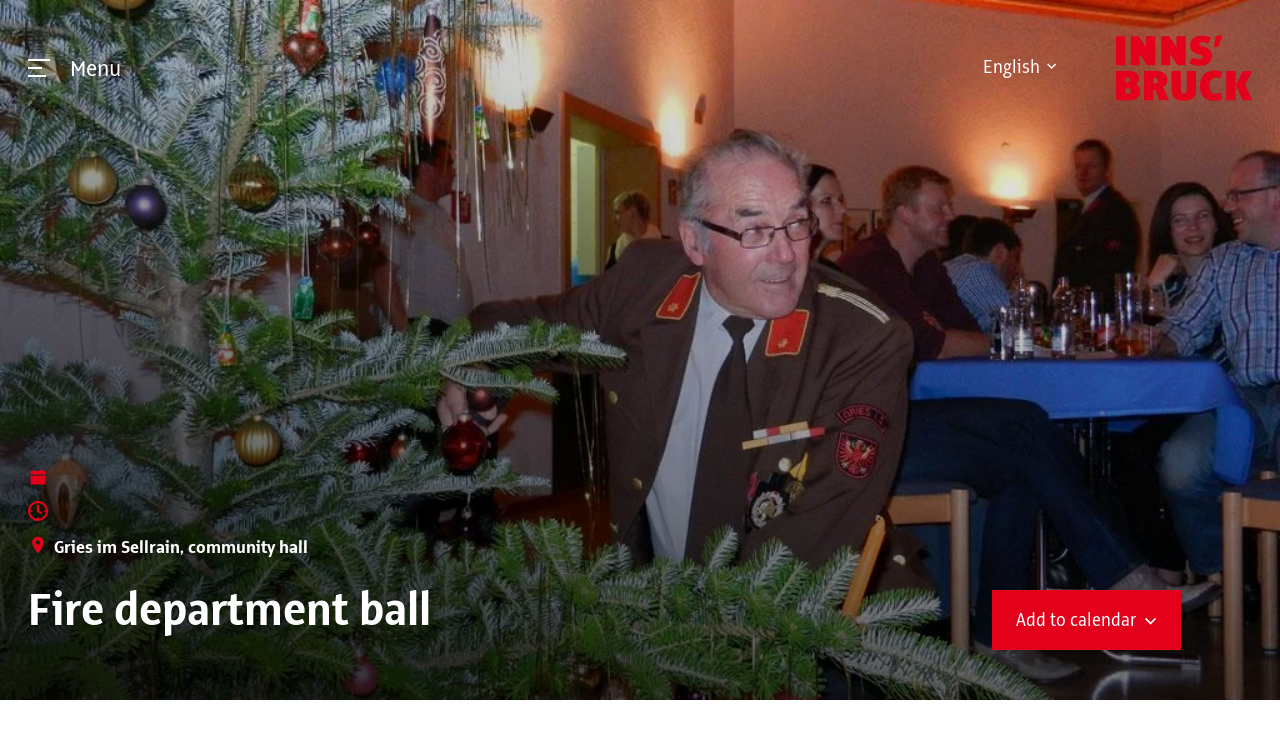

--- FILE ---
content_type: text/html;charset=UTF-8
request_url: https://www.innsbrucktermine.at/en/veranstaltungen/feuerwehrball
body_size: 138049
content:
<!DOCTYPE html><html lang="en"><!--

Entwickelt von Code Q, https://codeq.at/

-->
<head><meta charset="UTF-8" /><meta name="viewport" content="width=device-width, initial-scale=1.0"/><meta http-equiv="x-ua-compatible" content="ie=edge" /><title>Fire department ball - Innsbruck Termine</title><style>.switch[type=checkbox]{outline:0;-webkit-user-select:none;-ms-user-select:none;user-select:none;display:inline-block;position:absolute;opacity:0}.switch[type=checkbox]:focus+label::after,.switch[type=checkbox]:focus+label::before,.switch[type=checkbox]:focus+label:after,.switch[type=checkbox]:focus+label:before{outline:1px dotted #b5b5b5}.switch[type=checkbox][disabled]{cursor:not-allowed}.switch[type=checkbox][disabled]+label{opacity:.5}.switch[type=checkbox][disabled]+label::before,.switch[type=checkbox][disabled]+label:before{opacity:.5}.switch[type=checkbox][disabled]+label::after,.switch[type=checkbox][disabled]+label:after{opacity:.5}.switch[type=checkbox][disabled]+label:hover{cursor:not-allowed}.switch[type=checkbox]+label{position:relative;display:inline-flex;align-items:center;justify-content:flex-start;font-size:1rem;height:2.5em;line-height:1.5;padding-left:3.5rem;padding-top:.2rem;cursor:pointer}.switch[type=checkbox]+label::before,.switch[type=checkbox]+label:before{position:absolute;display:block;top:calc(50% - 1.5rem * .5);left:0;width:3rem;height:1.5rem;border:.1rem solid transparent;border-radius:4px;background:#b5b5b5;content:""}.switch[type=checkbox]+label::after,.switch[type=checkbox]+label:after{display:block;position:absolute;top:calc(50% - 1rem * .5);left:.25rem;width:1rem;height:1rem;-webkit-transform:translate3d(0, 0, 0);transform:translate3d(0, 0, 0);border-radius:4px;background:#fff;transition:all .25s ease-out;content:""}.switch[type=checkbox]+label .switch-active,.switch[type=checkbox]+label .switch-inactive{font-size:.9rem;z-index:1;margin-top:-4px}.switch[type=checkbox]+label.has-text-inside .switch-inactive{margin-left:-1.925rem}.switch[type=checkbox]+label.has-text-inside .switch-active{margin-left:-3.25rem}.switch[type=checkbox].is-rtl+label{padding-left:0;padding-right:3.5rem}.switch[type=checkbox].is-rtl+label::before,.switch[type=checkbox].is-rtl+label:before{left:auto;right:0}.switch[type=checkbox].is-rtl+label::after,.switch[type=checkbox].is-rtl+label:after{left:auto;right:1.625rem}.switch[type=checkbox]:checked+label::before,.switch[type=checkbox]:checked+label:before{background:#00d1b2}.switch[type=checkbox]:checked+label::after{left:1.625rem}.switch[type=checkbox]:checked.is-rtl+label::after,.switch[type=checkbox]:checked.is-rtl+label:after{left:auto;right:.25rem}.switch[type=checkbox].is-outlined+label::before,.switch[type=checkbox].is-outlined+label:before{background-color:transparent;border-color:#b5b5b5}.switch[type=checkbox].is-outlined+label::after,.switch[type=checkbox].is-outlined+label:after{background:#b5b5b5}.switch[type=checkbox].is-outlined:checked+label::before,.switch[type=checkbox].is-outlined:checked+label:before{background-color:transparent;border-color:#00d1b2}.switch[type=checkbox].is-outlined:checked+label::after,.switch[type=checkbox].is-outlined:checked+label:after{background:#00d1b2}.switch[type=checkbox].is-thin+label::before,.switch[type=checkbox].is-thin+label:before{top:.5454545456rem;height:.375rem}.switch[type=checkbox].is-thin+label::after,.switch[type=checkbox].is-thin+label:after{box-shadow:0 0 3px #7a7a7a}.switch[type=checkbox].is-rounded+label::before,.switch[type=checkbox].is-rounded+label:before{border-radius:24px}.switch[type=checkbox].is-rounded+label::after,.switch[type=checkbox].is-rounded+label:after{border-radius:50%}.switch[type=checkbox].is-small+label{position:relative;display:inline-flex;align-items:center;justify-content:flex-start;font-size:.75rem;height:2.5em;line-height:1.5;padding-left:2.75rem;padding-top:.2rem;cursor:pointer}.switch[type=checkbox].is-small+label::before,.switch[type=checkbox].is-small+label:before{position:absolute;display:block;top:calc(50% - 1.125rem * .5);left:0;width:2.25rem;height:1.125rem;border:.1rem solid transparent;border-radius:4px;background:#b5b5b5;content:""}.switch[type=checkbox].is-small+label::after,.switch[type=checkbox].is-small+label:after{display:block;position:absolute;top:calc(50% - .625rem * .5);left:.25rem;width:.625rem;height:.625rem;-webkit-transform:translate3d(0, 0, 0);transform:translate3d(0, 0, 0);border-radius:4px;background:#fff;transition:all .25s ease-out;content:""}.switch[type=checkbox].is-small+label .switch-active,.switch[type=checkbox].is-small+label .switch-inactive{font-size:.65rem;z-index:1;margin-top:-4px}.switch[type=checkbox].is-small+label.has-text-inside .switch-inactive{margin-left:-1.55rem}.switch[type=checkbox].is-small+label.has-text-inside .switch-active{margin-left:-2.5rem}.switch[type=checkbox].is-small.is-rtl+label{padding-left:0;padding-right:2.75rem}.switch[type=checkbox].is-small.is-rtl+label::before,.switch[type=checkbox].is-small.is-rtl+label:before{left:auto;right:0}.switch[type=checkbox].is-small.is-rtl+label::after,.switch[type=checkbox].is-small.is-rtl+label:after{left:auto;right:1.25rem}.switch[type=checkbox].is-small:checked+label::before,.switch[type=checkbox].is-small:checked+label:before{background:#00d1b2}.switch[type=checkbox].is-small:checked+label::after{left:1.25rem}.switch[type=checkbox].is-small:checked.is-rtl+label::after,.switch[type=checkbox].is-small:checked.is-rtl+label:after{left:auto;right:.25rem}.switch[type=checkbox].is-small.is-outlined+label::before,.switch[type=checkbox].is-small.is-outlined+label:before{background-color:transparent;border-color:#b5b5b5}.switch[type=checkbox].is-small.is-outlined+label::after,.switch[type=checkbox].is-small.is-outlined+label:after{background:#b5b5b5}.switch[type=checkbox].is-small.is-outlined:checked+label::before,.switch[type=checkbox].is-small.is-outlined:checked+label:before{background-color:transparent;border-color:#00d1b2}.switch[type=checkbox].is-small.is-outlined:checked+label::after,.switch[type=checkbox].is-small.is-outlined:checked+label:after{background:#00d1b2}.switch[type=checkbox].is-small.is-thin+label::before,.switch[type=checkbox].is-small.is-thin+label:before{top:.4090909093rem;height:.28125rem}.switch[type=checkbox].is-small.is-thin+label::after,.switch[type=checkbox].is-small.is-thin+label:after{box-shadow:0 0 3px #7a7a7a}.switch[type=checkbox].is-small.is-rounded+label::before,.switch[type=checkbox].is-small.is-rounded+label:before{border-radius:24px}.switch[type=checkbox].is-small.is-rounded+label::after,.switch[type=checkbox].is-small.is-rounded+label:after{border-radius:50%}.switch[type=checkbox].is-medium+label{position:relative;display:inline-flex;align-items:center;justify-content:flex-start;font-size:1.25rem;height:2.5em;line-height:1.5;padding-left:4.25rem;padding-top:.2rem;cursor:pointer}.switch[type=checkbox].is-medium+label::before,.switch[type=checkbox].is-medium+label:before{position:absolute;display:block;top:calc(50% - 1.875rem * .5);left:0;width:3.75rem;height:1.875rem;border:.1rem solid transparent;border-radius:4px;background:#b5b5b5;content:""}.switch[type=checkbox].is-medium+label::after,.switch[type=checkbox].is-medium+label:after{display:block;position:absolute;top:calc(50% - 1.375rem * .5);left:.25rem;width:1.375rem;height:1.375rem;-webkit-transform:translate3d(0, 0, 0);transform:translate3d(0, 0, 0);border-radius:4px;background:#fff;transition:all .25s ease-out;content:""}.switch[type=checkbox].is-medium+label .switch-active,.switch[type=checkbox].is-medium+label .switch-inactive{font-size:1.15rem;z-index:1;margin-top:-4px}.switch[type=checkbox].is-medium+label.has-text-inside .switch-inactive{margin-left:-2.3rem}.switch[type=checkbox].is-medium+label.has-text-inside .switch-active{margin-left:-4rem}.switch[type=checkbox].is-medium.is-rtl+label{padding-left:0;padding-right:4.25rem}.switch[type=checkbox].is-medium.is-rtl+label::before,.switch[type=checkbox].is-medium.is-rtl+label:before{left:auto;right:0}.switch[type=checkbox].is-medium.is-rtl+label::after,.switch[type=checkbox].is-medium.is-rtl+label:after{left:auto;right:2rem}.switch[type=checkbox].is-medium:checked+label::before,.switch[type=checkbox].is-medium:checked+label:before{background:#00d1b2}.switch[type=checkbox].is-medium:checked+label::after{left:2rem}.switch[type=checkbox].is-medium:checked.is-rtl+label::after,.switch[type=checkbox].is-medium:checked.is-rtl+label:after{left:auto;right:.25rem}.switch[type=checkbox].is-medium.is-outlined+label::before,.switch[type=checkbox].is-medium.is-outlined+label:before{background-color:transparent;border-color:#b5b5b5}.switch[type=checkbox].is-medium.is-outlined+label::after,.switch[type=checkbox].is-medium.is-outlined+label:after{background:#b5b5b5}.switch[type=checkbox].is-medium.is-outlined:checked+label::before,.switch[type=checkbox].is-medium.is-outlined:checked+label:before{background-color:transparent;border-color:#00d1b2}.switch[type=checkbox].is-medium.is-outlined:checked+label::after,.switch[type=checkbox].is-medium.is-outlined:checked+label:after{background:#00d1b2}.switch[type=checkbox].is-medium.is-thin+label::before,.switch[type=checkbox].is-medium.is-thin+label:before{top:.6818181819rem;height:.46875rem}.switch[type=checkbox].is-medium.is-thin+label::after,.switch[type=checkbox].is-medium.is-thin+label:after{box-shadow:0 0 3px #7a7a7a}.switch[type=checkbox].is-medium.is-rounded+label::before,.switch[type=checkbox].is-medium.is-rounded+label:before{border-radius:24px}.switch[type=checkbox].is-medium.is-rounded+label::after,.switch[type=checkbox].is-medium.is-rounded+label:after{border-radius:50%}.switch[type=checkbox].is-large+label{position:relative;display:inline-flex;align-items:center;justify-content:flex-start;font-size:1.5rem;height:2.5em;line-height:1.5;padding-left:5rem;padding-top:.2rem;cursor:pointer}.switch[type=checkbox].is-large+label::before,.switch[type=checkbox].is-large+label:before{position:absolute;display:block;top:calc(50% - 2.25rem * .5);left:0;width:4.5rem;height:2.25rem;border:.1rem solid transparent;border-radius:4px;background:#b5b5b5;content:""}.switch[type=checkbox].is-large+label::after,.switch[type=checkbox].is-large+label:after{display:block;position:absolute;top:calc(50% - 1.75rem * .5);left:.25rem;width:1.75rem;height:1.75rem;-webkit-transform:translate3d(0, 0, 0);transform:translate3d(0, 0, 0);border-radius:4px;background:#fff;transition:all .25s ease-out;content:""}.switch[type=checkbox].is-large+label .switch-active,.switch[type=checkbox].is-large+label .switch-inactive{font-size:1.4rem;z-index:1;margin-top:-4px}.switch[type=checkbox].is-large+label.has-text-inside .switch-inactive{margin-left:-2.675rem}.switch[type=checkbox].is-large+label.has-text-inside .switch-active{margin-left:-4.75rem}.switch[type=checkbox].is-large.is-rtl+label{padding-left:0;padding-right:5rem}.switch[type=checkbox].is-large.is-rtl+label::before,.switch[type=checkbox].is-large.is-rtl+label:before{left:auto;right:0}.switch[type=checkbox].is-large.is-rtl+label::after,.switch[type=checkbox].is-large.is-rtl+label:after{left:auto;right:2.375rem}.switch[type=checkbox].is-large:checked+label::before,.switch[type=checkbox].is-large:checked+label:before{background:#00d1b2}.switch[type=checkbox].is-large:checked+label::after{left:2.375rem}.switch[type=checkbox].is-large:checked.is-rtl+label::after,.switch[type=checkbox].is-large:checked.is-rtl+label:after{left:auto;right:.25rem}.switch[type=checkbox].is-large.is-outlined+label::before,.switch[type=checkbox].is-large.is-outlined+label:before{background-color:transparent;border-color:#b5b5b5}.switch[type=checkbox].is-large.is-outlined+label::after,.switch[type=checkbox].is-large.is-outlined+label:after{background:#b5b5b5}.switch[type=checkbox].is-large.is-outlined:checked+label::before,.switch[type=checkbox].is-large.is-outlined:checked+label:before{background-color:transparent;border-color:#00d1b2}.switch[type=checkbox].is-large.is-outlined:checked+label::after,.switch[type=checkbox].is-large.is-outlined:checked+label:after{background:#00d1b2}.switch[type=checkbox].is-large.is-thin+label::before,.switch[type=checkbox].is-large.is-thin+label:before{top:.8181818183rem;height:.5625rem}.switch[type=checkbox].is-large.is-thin+label::after,.switch[type=checkbox].is-large.is-thin+label:after{box-shadow:0 0 3px #7a7a7a}.switch[type=checkbox].is-large.is-rounded+label::before,.switch[type=checkbox].is-large.is-rounded+label:before{border-radius:24px}.switch[type=checkbox].is-large.is-rounded+label::after,.switch[type=checkbox].is-large.is-rounded+label:after{border-radius:50%}.switch[type=checkbox].is-white+label .switch-active{display:none}.switch[type=checkbox].is-white+label .switch-inactive{display:inline-block}.switch[type=checkbox].is-white:checked+label::before,.switch[type=checkbox].is-white:checked+label:before{background:#fff}.switch[type=checkbox].is-white:checked+label .switch-active{display:inline-block}.switch[type=checkbox].is-white:checked+label .switch-inactive{display:none}.switch[type=checkbox].is-white.is-outlined:checked+label::before,.switch[type=checkbox].is-white.is-outlined:checked+label:before{background-color:transparent;border-color:#fff !important}.switch[type=checkbox].is-white.is-outlined:checked+label::after,.switch[type=checkbox].is-white.is-outlined:checked+label:after{background:#fff}.switch[type=checkbox].is-white.is-thin.is-outlined+label::after,.switch[type=checkbox].is-white.is-thin.is-outlined+label:after{box-shadow:none}.switch[type=checkbox].is-unchecked-white+label::before,.switch[type=checkbox].is-unchecked-white+label:before{background:#fff}.switch[type=checkbox].is-unchecked-white.is-outlined+label::before,.switch[type=checkbox].is-unchecked-white.is-outlined+label:before{background-color:transparent;border-color:#fff !important}.switch[type=checkbox].is-unchecked-white.is-outlined+label::after,.switch[type=checkbox].is-unchecked-white.is-outlined+label:after{background:#fff}.switch[type=checkbox].is-black+label .switch-active{display:none}.switch[type=checkbox].is-black+label .switch-inactive{display:inline-block}.switch[type=checkbox].is-black:checked+label::before,.switch[type=checkbox].is-black:checked+label:before{background:#0a0a0a}.switch[type=checkbox].is-black:checked+label .switch-active{display:inline-block}.switch[type=checkbox].is-black:checked+label .switch-inactive{display:none}.switch[type=checkbox].is-black.is-outlined:checked+label::before,.switch[type=checkbox].is-black.is-outlined:checked+label:before{background-color:transparent;border-color:#0a0a0a !important}.switch[type=checkbox].is-black.is-outlined:checked+label::after,.switch[type=checkbox].is-black.is-outlined:checked+label:after{background:#0a0a0a}.switch[type=checkbox].is-black.is-thin.is-outlined+label::after,.switch[type=checkbox].is-black.is-thin.is-outlined+label:after{box-shadow:none}.switch[type=checkbox].is-unchecked-black+label::before,.switch[type=checkbox].is-unchecked-black+label:before{background:#0a0a0a}.switch[type=checkbox].is-unchecked-black.is-outlined+label::before,.switch[type=checkbox].is-unchecked-black.is-outlined+label:before{background-color:transparent;border-color:#0a0a0a !important}.switch[type=checkbox].is-unchecked-black.is-outlined+label::after,.switch[type=checkbox].is-unchecked-black.is-outlined+label:after{background:#0a0a0a}.switch[type=checkbox].is-light+label .switch-active{display:none}.switch[type=checkbox].is-light+label .switch-inactive{display:inline-block}.switch[type=checkbox].is-light:checked+label::before,.switch[type=checkbox].is-light:checked+label:before{background:#f5f5f5}.switch[type=checkbox].is-light:checked+label .switch-active{display:inline-block}.switch[type=checkbox].is-light:checked+label .switch-inactive{display:none}.switch[type=checkbox].is-light.is-outlined:checked+label::before,.switch[type=checkbox].is-light.is-outlined:checked+label:before{background-color:transparent;border-color:#f5f5f5 !important}.switch[type=checkbox].is-light.is-outlined:checked+label::after,.switch[type=checkbox].is-light.is-outlined:checked+label:after{background:#f5f5f5}.switch[type=checkbox].is-light.is-thin.is-outlined+label::after,.switch[type=checkbox].is-light.is-thin.is-outlined+label:after{box-shadow:none}.switch[type=checkbox].is-unchecked-light+label::before,.switch[type=checkbox].is-unchecked-light+label:before{background:#f5f5f5}.switch[type=checkbox].is-unchecked-light.is-outlined+label::before,.switch[type=checkbox].is-unchecked-light.is-outlined+label:before{background-color:transparent;border-color:#f5f5f5 !important}.switch[type=checkbox].is-unchecked-light.is-outlined+label::after,.switch[type=checkbox].is-unchecked-light.is-outlined+label:after{background:#f5f5f5}.switch[type=checkbox].is-dark+label .switch-active{display:none}.switch[type=checkbox].is-dark+label .switch-inactive{display:inline-block}.switch[type=checkbox].is-dark:checked+label::before,.switch[type=checkbox].is-dark:checked+label:before{background:#363636}.switch[type=checkbox].is-dark:checked+label .switch-active{display:inline-block}.switch[type=checkbox].is-dark:checked+label .switch-inactive{display:none}.switch[type=checkbox].is-dark.is-outlined:checked+label::before,.switch[type=checkbox].is-dark.is-outlined:checked+label:before{background-color:transparent;border-color:#363636 !important}.switch[type=checkbox].is-dark.is-outlined:checked+label::after,.switch[type=checkbox].is-dark.is-outlined:checked+label:after{background:#363636}.switch[type=checkbox].is-dark.is-thin.is-outlined+label::after,.switch[type=checkbox].is-dark.is-thin.is-outlined+label:after{box-shadow:none}.switch[type=checkbox].is-unchecked-dark+label::before,.switch[type=checkbox].is-unchecked-dark+label:before{background:#363636}.switch[type=checkbox].is-unchecked-dark.is-outlined+label::before,.switch[type=checkbox].is-unchecked-dark.is-outlined+label:before{background-color:transparent;border-color:#363636 !important}.switch[type=checkbox].is-unchecked-dark.is-outlined+label::after,.switch[type=checkbox].is-unchecked-dark.is-outlined+label:after{background:#363636}.switch[type=checkbox].is-primary+label .switch-active{display:none}.switch[type=checkbox].is-primary+label .switch-inactive{display:inline-block}.switch[type=checkbox].is-primary:checked+label::before,.switch[type=checkbox].is-primary:checked+label:before{background:#00d1b2}.switch[type=checkbox].is-primary:checked+label .switch-active{display:inline-block}.switch[type=checkbox].is-primary:checked+label .switch-inactive{display:none}.switch[type=checkbox].is-primary.is-outlined:checked+label::before,.switch[type=checkbox].is-primary.is-outlined:checked+label:before{background-color:transparent;border-color:#00d1b2 !important}.switch[type=checkbox].is-primary.is-outlined:checked+label::after,.switch[type=checkbox].is-primary.is-outlined:checked+label:after{background:#00d1b2}.switch[type=checkbox].is-primary.is-thin.is-outlined+label::after,.switch[type=checkbox].is-primary.is-thin.is-outlined+label:after{box-shadow:none}.switch[type=checkbox].is-unchecked-primary+label::before,.switch[type=checkbox].is-unchecked-primary+label:before{background:#00d1b2}.switch[type=checkbox].is-unchecked-primary.is-outlined+label::before,.switch[type=checkbox].is-unchecked-primary.is-outlined+label:before{background-color:transparent;border-color:#00d1b2 !important}.switch[type=checkbox].is-unchecked-primary.is-outlined+label::after,.switch[type=checkbox].is-unchecked-primary.is-outlined+label:after{background:#00d1b2}.switch[type=checkbox].is-link+label .switch-active{display:none}.switch[type=checkbox].is-link+label .switch-inactive{display:inline-block}.switch[type=checkbox].is-link:checked+label::before,.switch[type=checkbox].is-link:checked+label:before{background:#485fc7}.switch[type=checkbox].is-link:checked+label .switch-active{display:inline-block}.switch[type=checkbox].is-link:checked+label .switch-inactive{display:none}.switch[type=checkbox].is-link.is-outlined:checked+label::before,.switch[type=checkbox].is-link.is-outlined:checked+label:before{background-color:transparent;border-color:#485fc7 !important}.switch[type=checkbox].is-link.is-outlined:checked+label::after,.switch[type=checkbox].is-link.is-outlined:checked+label:after{background:#485fc7}.switch[type=checkbox].is-link.is-thin.is-outlined+label::after,.switch[type=checkbox].is-link.is-thin.is-outlined+label:after{box-shadow:none}.switch[type=checkbox].is-unchecked-link+label::before,.switch[type=checkbox].is-unchecked-link+label:before{background:#485fc7}.switch[type=checkbox].is-unchecked-link.is-outlined+label::before,.switch[type=checkbox].is-unchecked-link.is-outlined+label:before{background-color:transparent;border-color:#485fc7 !important}.switch[type=checkbox].is-unchecked-link.is-outlined+label::after,.switch[type=checkbox].is-unchecked-link.is-outlined+label:after{background:#485fc7}.switch[type=checkbox].is-info+label .switch-active{display:none}.switch[type=checkbox].is-info+label .switch-inactive{display:inline-block}.switch[type=checkbox].is-info:checked+label::before,.switch[type=checkbox].is-info:checked+label:before{background:#3e8ed0}.switch[type=checkbox].is-info:checked+label .switch-active{display:inline-block}.switch[type=checkbox].is-info:checked+label .switch-inactive{display:none}.switch[type=checkbox].is-info.is-outlined:checked+label::before,.switch[type=checkbox].is-info.is-outlined:checked+label:before{background-color:transparent;border-color:#3e8ed0 !important}.switch[type=checkbox].is-info.is-outlined:checked+label::after,.switch[type=checkbox].is-info.is-outlined:checked+label:after{background:#3e8ed0}.switch[type=checkbox].is-info.is-thin.is-outlined+label::after,.switch[type=checkbox].is-info.is-thin.is-outlined+label:after{box-shadow:none}.switch[type=checkbox].is-unchecked-info+label::before,.switch[type=checkbox].is-unchecked-info+label:before{background:#3e8ed0}.switch[type=checkbox].is-unchecked-info.is-outlined+label::before,.switch[type=checkbox].is-unchecked-info.is-outlined+label:before{background-color:transparent;border-color:#3e8ed0 !important}.switch[type=checkbox].is-unchecked-info.is-outlined+label::after,.switch[type=checkbox].is-unchecked-info.is-outlined+label:after{background:#3e8ed0}.switch[type=checkbox].is-success+label .switch-active{display:none}.switch[type=checkbox].is-success+label .switch-inactive{display:inline-block}.switch[type=checkbox].is-success:checked+label::before,.switch[type=checkbox].is-success:checked+label:before{background:#48c78e}.switch[type=checkbox].is-success:checked+label .switch-active{display:inline-block}.switch[type=checkbox].is-success:checked+label .switch-inactive{display:none}.switch[type=checkbox].is-success.is-outlined:checked+label::before,.switch[type=checkbox].is-success.is-outlined:checked+label:before{background-color:transparent;border-color:#48c78e !important}.switch[type=checkbox].is-success.is-outlined:checked+label::after,.switch[type=checkbox].is-success.is-outlined:checked+label:after{background:#48c78e}.switch[type=checkbox].is-success.is-thin.is-outlined+label::after,.switch[type=checkbox].is-success.is-thin.is-outlined+label:after{box-shadow:none}.switch[type=checkbox].is-unchecked-success+label::before,.switch[type=checkbox].is-unchecked-success+label:before{background:#48c78e}.switch[type=checkbox].is-unchecked-success.is-outlined+label::before,.switch[type=checkbox].is-unchecked-success.is-outlined+label:before{background-color:transparent;border-color:#48c78e !important}.switch[type=checkbox].is-unchecked-success.is-outlined+label::after,.switch[type=checkbox].is-unchecked-success.is-outlined+label:after{background:#48c78e}.switch[type=checkbox].is-warning+label .switch-active{display:none}.switch[type=checkbox].is-warning+label .switch-inactive{display:inline-block}.switch[type=checkbox].is-warning:checked+label::before,.switch[type=checkbox].is-warning:checked+label:before{background:#ffe08a}.switch[type=checkbox].is-warning:checked+label .switch-active{display:inline-block}.switch[type=checkbox].is-warning:checked+label .switch-inactive{display:none}.switch[type=checkbox].is-warning.is-outlined:checked+label::before,.switch[type=checkbox].is-warning.is-outlined:checked+label:before{background-color:transparent;border-color:#ffe08a !important}.switch[type=checkbox].is-warning.is-outlined:checked+label::after,.switch[type=checkbox].is-warning.is-outlined:checked+label:after{background:#ffe08a}.switch[type=checkbox].is-warning.is-thin.is-outlined+label::after,.switch[type=checkbox].is-warning.is-thin.is-outlined+label:after{box-shadow:none}.switch[type=checkbox].is-unchecked-warning+label::before,.switch[type=checkbox].is-unchecked-warning+label:before{background:#ffe08a}.switch[type=checkbox].is-unchecked-warning.is-outlined+label::before,.switch[type=checkbox].is-unchecked-warning.is-outlined+label:before{background-color:transparent;border-color:#ffe08a !important}.switch[type=checkbox].is-unchecked-warning.is-outlined+label::after,.switch[type=checkbox].is-unchecked-warning.is-outlined+label:after{background:#ffe08a}.switch[type=checkbox].is-danger+label .switch-active{display:none}.switch[type=checkbox].is-danger+label .switch-inactive{display:inline-block}.switch[type=checkbox].is-danger:checked+label::before,.switch[type=checkbox].is-danger:checked+label:before{background:#f14668}.switch[type=checkbox].is-danger:checked+label .switch-active{display:inline-block}.switch[type=checkbox].is-danger:checked+label .switch-inactive{display:none}.switch[type=checkbox].is-danger.is-outlined:checked+label::before,.switch[type=checkbox].is-danger.is-outlined:checked+label:before{background-color:transparent;border-color:#f14668 !important}.switch[type=checkbox].is-danger.is-outlined:checked+label::after,.switch[type=checkbox].is-danger.is-outlined:checked+label:after{background:#f14668}.switch[type=checkbox].is-danger.is-thin.is-outlined+label::after,.switch[type=checkbox].is-danger.is-thin.is-outlined+label:after{box-shadow:none}.switch[type=checkbox].is-unchecked-danger+label::before,.switch[type=checkbox].is-unchecked-danger+label:before{background:#f14668}.switch[type=checkbox].is-unchecked-danger.is-outlined+label::before,.switch[type=checkbox].is-unchecked-danger.is-outlined+label:before{background-color:transparent;border-color:#f14668 !important}.switch[type=checkbox].is-unchecked-danger.is-outlined+label::after,.switch[type=checkbox].is-unchecked-danger.is-outlined+label:after{background:#f14668}.field-body .switch[type=checkbox]+label{margin-top:.375em}

@keyframes plyr-progress{to{background-position:25px 0;background-position:var(--plyr-progress-loading-size, 25px) 0}}@keyframes plyr-popup{0%{opacity:.5;transform:translateY(10px)}to{opacity:1;transform:translateY(0)}}@keyframes plyr-fade-in{0%{opacity:0}to{opacity:1}}.plyr{-moz-osx-font-smoothing:grayscale;-webkit-font-smoothing:antialiased;align-items:center;direction:ltr;display:flex;flex-direction:column;font-family:inherit;font-family:var(--plyr-font-family, inherit);font-variant-numeric:tabular-nums;font-weight:400;font-weight:var(--plyr-font-weight-regular, 400);line-height:1.7;line-height:var(--plyr-line-height, 1.7);max-width:100%;min-width:200px;position:relative;text-shadow:none;transition:box-shadow .3s ease;z-index:0}.plyr audio,.plyr iframe,.plyr video{display:block;height:100%;width:100%}.plyr button{font:inherit;line-height:inherit;width:auto}.plyr:focus{outline:0}.plyr--full-ui{box-sizing:border-box}.plyr--full-ui *,.plyr--full-ui :after,.plyr--full-ui :before{box-sizing:inherit}.plyr--full-ui a,.plyr--full-ui button,.plyr--full-ui input,.plyr--full-ui label{touch-action:manipulation}.plyr__badge{background:#4a5464;background:var(--plyr-badge-background, #4a5464);border-radius:2px;border-radius:var(--plyr-badge-border-radius, 2px);color:#fff;color:var(--plyr-badge-text-color, #fff);font-size:9px;font-size:var(--plyr-font-size-badge, 9px);line-height:1;padding:3px 4px}.plyr--full-ui ::-webkit-media-text-track-container{display:none}.plyr__captions{animation:plyr-fade-in .3s ease;bottom:0;display:none;font-size:13px;font-size:var(--plyr-font-size-small, 13px);left:0;padding:10px;padding:var(--plyr-control-spacing, 10px);position:absolute;text-align:center;transition:transform .4s ease-in-out;width:100%}.plyr__captions span:empty{display:none}@media (min-width: 480px){.plyr__captions{font-size:15px;font-size:var(--plyr-font-size-base, 15px);padding:20px;padding:calc(var(--plyr-control-spacing, 10px)*2)}}@media (min-width: 768px){.plyr__captions{font-size:18px;font-size:var(--plyr-font-size-large, 18px)}}.plyr--captions-active .plyr__captions{display:block}.plyr:not(.plyr--hide-controls) .plyr__controls:not(:empty) ~ .plyr__captions{transform:translateY(-40px);transform:translateY(calc(var(--plyr-control-spacing, 10px)*-4))}.plyr__caption{background:rgba(0,0,0,0.8);background:var(--plyr-captions-background, rgba(0,0,0,0.8));border-radius:2px;-webkit-box-decoration-break:clone;box-decoration-break:clone;color:#fff;color:var(--plyr-captions-text-color, #fff);line-height:185%;padding:.2em .5em;white-space:pre-wrap}.plyr__caption div{display:inline}.plyr__control{background:transparent;border:0;border-radius:3px;border-radius:var(--plyr-control-radius, 3px);color:inherit;cursor:pointer;flex-shrink:0;overflow:visible;padding:7px;padding:calc(var(--plyr-control-spacing, 10px)*.7);position:relative;transition:all .3s ease}.plyr__control svg{fill:currentColor;display:block;height:18px;height:var(--plyr-control-icon-size, 18px);pointer-events:none;width:18px;width:var(--plyr-control-icon-size, 18px)}.plyr__control:focus{outline:0}.plyr__control.plyr__tab-focus{outline-color:#00b3ff;outline-color:var(--plyr-tab-focus-color, var(--plyr-color-main, var(--plyr-color-main, #00b3ff)));outline-offset:2px;outline-style:dotted;outline-width:3px}a.plyr__control{text-decoration:none}.plyr__control.plyr__control--pressed .icon--not-pressed,.plyr__control.plyr__control--pressed .label--not-pressed,.plyr__control:not(.plyr__control--pressed) .icon--pressed,.plyr__control:not(.plyr__control--pressed) .label--pressed,a.plyr__control:after,a.plyr__control:before{display:none}.plyr--full-ui ::-webkit-media-controls{display:none}.plyr__controls{align-items:center;display:flex;justify-content:flex-end;text-align:center}.plyr__controls .plyr__progress__container{flex:1 1;min-width:0}.plyr__controls .plyr__controls__item{margin-left:2.5px;margin-left:calc(var(--plyr-control-spacing, 10px)/4)}.plyr__controls .plyr__controls__item:first-child{margin-left:0;margin-right:auto}.plyr__controls .plyr__controls__item.plyr__progress__container{padding-left:2.5px;padding-left:calc(var(--plyr-control-spacing, 10px)/4)}.plyr__controls .plyr__controls__item.plyr__time{padding:0 5px;padding:0 calc(var(--plyr-control-spacing, 10px)/2)}.plyr__controls .plyr__controls__item.plyr__progress__container:first-child,.plyr__controls .plyr__controls__item.plyr__time+.plyr__time,.plyr__controls .plyr__controls__item.plyr__time:first-child{padding-left:0}.plyr [data-plyr=airplay],.plyr [data-plyr=captions],.plyr [data-plyr=fullscreen],.plyr [data-plyr=pip],.plyr__controls:empty{display:none}.plyr--airplay-supported [data-plyr=airplay],.plyr--captions-enabled [data-plyr=captions],.plyr--fullscreen-enabled [data-plyr=fullscreen],.plyr--pip-supported [data-plyr=pip]{display:inline-block}.plyr__menu{display:flex;position:relative}.plyr__menu .plyr__control svg{transition:transform .3s ease}.plyr__menu .plyr__control[aria-expanded=true] svg{transform:rotate(90deg)}.plyr__menu .plyr__control[aria-expanded=true] .plyr__tooltip{display:none}.plyr__menu__container{animation:plyr-popup .2s ease;background:rgba(255,255,255,0.9);background:var(--plyr-menu-background, rgba(255,255,255,0.9));border-radius:4px;bottom:100%;box-shadow:0 1px 2px rgba(0,0,0,0.15);box-shadow:var(--plyr-menu-shadow, 0 1px 2px rgba(0,0,0,0.15));color:#4a5464;color:var(--plyr-menu-color, #4a5464);font-size:15px;font-size:var(--plyr-font-size-base, 15px);margin-bottom:10px;position:absolute;right:-3px;text-align:left;white-space:nowrap;z-index:3}.plyr__menu__container>div{overflow:hidden;transition:height 0.35s cubic-bezier(0.4, 0, 0.2, 1),width 0.35s cubic-bezier(0.4, 0, 0.2, 1)}.plyr__menu__container:after{border:4px solid transparent;border-top:var(--plyr-menu-arrow-size, 4px) solid rgba(255,255,255,0.9);border-width:var(--plyr-menu-arrow-size, 4px);content:"";height:0;position:absolute;right:14px;right:calc(var(--plyr-control-icon-size, 18px)/2 + var(--plyr-control-spacing, 10px)*.7 - var(--plyr-menu-arrow-size, 4px)/2);top:100%;width:0}.plyr__menu__container [role=menu]{padding:7px;padding:calc(var(--plyr-control-spacing, 10px)*.7)}.plyr__menu__container [role=menuitem],.plyr__menu__container [role=menuitemradio]{margin-top:2px}.plyr__menu__container [role=menuitem]:first-child,.plyr__menu__container [role=menuitemradio]:first-child{margin-top:0}.plyr__menu__container .plyr__control{align-items:center;color:#4a5464;color:var(--plyr-menu-color, #4a5464);display:flex;font-size:13px;font-size:var(--plyr-font-size-menu, var(--plyr-font-size-small, 13px));padding:4.66667px 10.5px;padding:calc(var(--plyr-control-spacing, 10px)*.7/1.5) calc(var(--plyr-control-spacing, 10px)*.7*1.5);-webkit-user-select:none;user-select:none;width:100%}.plyr__menu__container .plyr__control>span{align-items:inherit;display:flex;width:100%}.plyr__menu__container .plyr__control:after{border:4px solid transparent;border:var(--plyr-menu-item-arrow-size, 4px) solid transparent;content:"";position:absolute;top:50%;transform:translateY(-50%)}.plyr__menu__container .plyr__control--forward{padding-right:28px;padding-right:calc(var(--plyr-control-spacing, 10px)*.7*4)}.plyr__menu__container .plyr__control--forward:after{border-left-color:#728197;border-left-color:var(--plyr-menu-arrow-color, #728197);right:6.5px;right:calc(var(--plyr-control-spacing, 10px)*.7*1.5 - var(--plyr-menu-item-arrow-size, 4px))}.plyr__menu__container .plyr__control--forward.plyr__tab-focus:after,.plyr__menu__container .plyr__control--forward:hover:after{border-left-color:currentColor}.plyr__menu__container .plyr__control--back{font-weight:400;font-weight:var(--plyr-font-weight-regular, 400);margin:7px;margin:calc(var(--plyr-control-spacing, 10px)*.7);margin-bottom:3.5px;margin-bottom:calc(var(--plyr-control-spacing, 10px)*.7/2);padding-left:28px;padding-left:calc(var(--plyr-control-spacing, 10px)*.7*4);position:relative;width:calc(100% - 14px);width:calc(100% - var(--plyr-control-spacing, 10px)*.7*2)}.plyr__menu__container .plyr__control--back:after{border-right-color:#728197;border-right-color:var(--plyr-menu-arrow-color, #728197);left:6.5px;left:calc(var(--plyr-control-spacing, 10px)*.7*1.5 - var(--plyr-menu-item-arrow-size, 4px))}.plyr__menu__container .plyr__control--back:before{background:#dcdfe5;background:var(--plyr-menu-back-border-color, #dcdfe5);box-shadow:0 1px 0 #fff;box-shadow:0 1px 0 var(--plyr-menu-back-border-shadow-color, #fff);content:"";height:1px;left:0;margin-top:3.5px;margin-top:calc(var(--plyr-control-spacing, 10px)*.7/2);overflow:hidden;position:absolute;right:0;top:100%}.plyr__menu__container .plyr__control--back.plyr__tab-focus:after,.plyr__menu__container .plyr__control--back:hover:after{border-right-color:currentColor}.plyr__menu__container .plyr__control[role=menuitemradio]{padding-left:7px;padding-left:calc(var(--plyr-control-spacing, 10px)*.7)}.plyr__menu__container .plyr__control[role=menuitemradio]:after,.plyr__menu__container .plyr__control[role=menuitemradio]:before{border-radius:100%}.plyr__menu__container .plyr__control[role=menuitemradio]:before{background:rgba(0,0,0,0.1);content:"";display:block;flex-shrink:0;height:16px;margin-right:10px;margin-right:var(--plyr-control-spacing, 10px);transition:all .3s ease;width:16px}.plyr__menu__container .plyr__control[role=menuitemradio]:after{background:#fff;border:0;height:6px;left:12px;opacity:0;top:50%;transform:translateY(-50%) scale(0);transition:transform .3s ease,opacity .3s ease;width:6px}.plyr__menu__container .plyr__control[role=menuitemradio][aria-checked=true]:before{background:#00b3ff;background:var(--plyr-control-toggle-checked-background, var(--plyr-color-main, var(--plyr-color-main, #00b3ff)))}.plyr__menu__container .plyr__control[role=menuitemradio][aria-checked=true]:after{opacity:1;transform:translateY(-50%) scale(1)}.plyr__menu__container .plyr__control[role=menuitemradio].plyr__tab-focus:before,.plyr__menu__container .plyr__control[role=menuitemradio]:hover:before{background:rgba(35,40,47,0.1)}.plyr__menu__container .plyr__menu__value{align-items:center;display:flex;margin-left:auto;margin-right:calc(-7px - -2);margin-right:calc(var(--plyr-control-spacing, 10px)*.7*-1 - -2);overflow:hidden;padding-left:24.5px;padding-left:calc(var(--plyr-control-spacing, 10px)*.7*3.5);pointer-events:none}.plyr--full-ui input[type=range]{-webkit-appearance:none;background:transparent;border:0;border-radius:26px;border-radius:calc(var(--plyr-range-thumb-height, 13px)*2);color:#00b3ff;color:var(--plyr-range-fill-background, var(--plyr-color-main, var(--plyr-color-main, #00b3ff)));display:block;height:19px;height:calc(var(--plyr-range-thumb-active-shadow-width, 3px)*2 + var(--plyr-range-thumb-height, 13px));margin:0;min-width:0;padding:0;transition:box-shadow .3s ease;width:100%}.plyr--full-ui input[type=range]::-webkit-slider-runnable-track{background:transparent;background-image:linear-gradient(90deg, currentColor 0, transparent 0);background-image:linear-gradient(to right, currentColor var(--value, 0), transparent var(--value, 0));border:0;border-radius:2.5px;border-radius:calc(var(--plyr-range-track-height, 5px)/2);height:5px;height:var(--plyr-range-track-height, 5px);-webkit-transition:box-shadow .3s ease;transition:box-shadow .3s ease;-webkit-user-select:none;user-select:none}.plyr--full-ui input[type=range]::-webkit-slider-thumb{-webkit-appearance:none;background:#fff;background:var(--plyr-range-thumb-background, #fff);border:0;border-radius:100%;box-shadow:0 1px 1px rgba(35,40,47,0.15),0 0 0 1px rgba(35,40,47,0.2);box-shadow:var(--plyr-range-thumb-shadow, 0 1px 1px rgba(35,40,47,0.15), 0 0 0 1px rgba(35,40,47,0.2));height:13px;height:var(--plyr-range-thumb-height, 13px);margin-top:-4px;margin-top:calc(var(--plyr-range-thumb-height, 13px)/2*-1 - var(--plyr-range-track-height, 5px)/2*-1);position:relative;-webkit-transition:all .2s ease;transition:all .2s ease;width:13px;width:var(--plyr-range-thumb-height, 13px)}.plyr--full-ui input[type=range]::-moz-range-track{background:transparent;border:0;border-radius:2.5px;border-radius:calc(var(--plyr-range-track-height, 5px)/2);height:5px;height:var(--plyr-range-track-height, 5px);-moz-transition:box-shadow .3s ease;transition:box-shadow .3s ease;user-select:none}.plyr--full-ui input[type=range]::-moz-range-thumb{background:#fff;background:var(--plyr-range-thumb-background, #fff);border:0;border-radius:100%;box-shadow:0 1px 1px rgba(35,40,47,0.15),0 0 0 1px rgba(35,40,47,0.2);box-shadow:var(--plyr-range-thumb-shadow, 0 1px 1px rgba(35,40,47,0.15), 0 0 0 1px rgba(35,40,47,0.2));height:13px;height:var(--plyr-range-thumb-height, 13px);position:relative;-moz-transition:all .2s ease;transition:all .2s ease;width:13px;width:var(--plyr-range-thumb-height, 13px)}.plyr--full-ui input[type=range]::-moz-range-progress{background:currentColor;border-radius:2.5px;border-radius:calc(var(--plyr-range-track-height, 5px)/2);height:5px;height:var(--plyr-range-track-height, 5px)}.plyr--full-ui input[type=range]::-ms-track{color:transparent}.plyr--full-ui input[type=range]::-ms-fill-upper,.plyr--full-ui input[type=range]::-ms-track{background:transparent;border:0;border-radius:2.5px;border-radius:calc(var(--plyr-range-track-height, 5px)/2);height:5px;height:var(--plyr-range-track-height, 5px);-ms-transition:box-shadow .3s ease;transition:box-shadow .3s ease;user-select:none}.plyr--full-ui input[type=range]::-ms-fill-lower{background:transparent;background:currentColor;border:0;border-radius:2.5px;border-radius:calc(var(--plyr-range-track-height, 5px)/2);height:5px;height:var(--plyr-range-track-height, 5px);-ms-transition:box-shadow .3s ease;transition:box-shadow .3s ease;user-select:none}.plyr--full-ui input[type=range]::-ms-thumb{background:#fff;background:var(--plyr-range-thumb-background, #fff);border:0;border-radius:100%;box-shadow:0 1px 1px rgba(35,40,47,0.15),0 0 0 1px rgba(35,40,47,0.2);box-shadow:var(--plyr-range-thumb-shadow, 0 1px 1px rgba(35,40,47,0.15), 0 0 0 1px rgba(35,40,47,0.2));height:13px;height:var(--plyr-range-thumb-height, 13px);margin-top:0;position:relative;-ms-transition:all .2s ease;transition:all .2s ease;width:13px;width:var(--plyr-range-thumb-height, 13px)}.plyr--full-ui input[type=range]::-ms-tooltip{display:none}.plyr--full-ui input[type=range]:focus{outline:0}.plyr--full-ui input[type=range]::-moz-focus-outer{border:0}.plyr--full-ui input[type=range].plyr__tab-focus::-webkit-slider-runnable-track{outline-color:#00b3ff;outline-color:var(--plyr-tab-focus-color, var(--plyr-color-main, var(--plyr-color-main, #00b3ff)));outline-offset:2px;outline-style:dotted;outline-width:3px}.plyr--full-ui input[type=range].plyr__tab-focus::-moz-range-track{outline-color:#00b3ff;outline-color:var(--plyr-tab-focus-color, var(--plyr-color-main, var(--plyr-color-main, #00b3ff)));outline-offset:2px;outline-style:dotted;outline-width:3px}.plyr--full-ui input[type=range].plyr__tab-focus::-ms-track{outline-color:#00b3ff;outline-color:var(--plyr-tab-focus-color, var(--plyr-color-main, var(--plyr-color-main, #00b3ff)));outline-offset:2px;outline-style:dotted;outline-width:3px}.plyr__poster{background-color:#000;background-color:var(--plyr-video-background, var(--plyr-video-background, #000));background-position:50% 50%;background-repeat:no-repeat;background-size:contain;height:100%;left:0;opacity:0;position:absolute;top:0;transition:opacity .2s ease;width:100%;z-index:1}.plyr--stopped.plyr__poster-enabled .plyr__poster{opacity:1}.plyr--youtube.plyr--paused.plyr__poster-enabled:not(.plyr--stopped) .plyr__poster{display:none}.plyr__time{font-size:13px;font-size:var(--plyr-font-size-time, var(--plyr-font-size-small, 13px))}.plyr__time+.plyr__time:before{content:"⁄";margin-right:10px;margin-right:var(--plyr-control-spacing, 10px)}@media (max-width: 767px){.plyr__time+.plyr__time{display:none}}.plyr__tooltip{background:rgba(255,255,255,0.9);background:var(--plyr-tooltip-background, rgba(255,255,255,0.9));border-radius:3px;border-radius:var(--plyr-tooltip-radius, 3px);bottom:100%;box-shadow:0 1px 2px rgba(0,0,0,0.15);box-shadow:var(--plyr-tooltip-shadow, 0 1px 2px rgba(0,0,0,0.15));color:#4a5464;color:var(--plyr-tooltip-color, #4a5464);font-size:13px;font-size:var(--plyr-font-size-small, 13px);font-weight:400;font-weight:var(--plyr-font-weight-regular, 400);left:50%;line-height:1.3;margin-bottom:10px;margin-bottom:calc(var(--plyr-control-spacing, 10px)/2*2);opacity:0;padding:5px 7.5px;padding:calc(var(--plyr-control-spacing, 10px)/2) calc(var(--plyr-control-spacing, 10px)/2*1.5);pointer-events:none;position:absolute;transform:translate(-50%, 10px) scale(0.8);transform-origin:50% 100%;transition:transform .2s ease .1s,opacity .2s ease .1s;white-space:nowrap;z-index:2}.plyr__tooltip:before{border-left:4px solid transparent;border-left:var(--plyr-tooltip-arrow-size, 4px) solid transparent;border-right:4px solid transparent;border-right:var(--plyr-tooltip-arrow-size, 4px) solid transparent;border-top:4px solid rgba(255,255,255,0.9);border-top:var(--plyr-tooltip-arrow-size, 4px) solid var(--plyr-tooltip-background, rgba(255,255,255,0.9));bottom:-4px;bottom:calc(var(--plyr-tooltip-arrow-size, 4px)*-1);content:"";height:0;left:50%;position:absolute;transform:translateX(-50%);width:0;z-index:2}.plyr .plyr__control.plyr__tab-focus .plyr__tooltip,.plyr .plyr__control:hover .plyr__tooltip,.plyr__tooltip--visible{opacity:1;transform:translate(-50%) scale(1)}.plyr .plyr__control:hover .plyr__tooltip{z-index:3}.plyr__controls>.plyr__control:first-child+.plyr__control .plyr__tooltip,.plyr__controls>.plyr__control:first-child .plyr__tooltip{left:0;transform:translateY(10px) scale(0.8);transform-origin:0 100%}.plyr__controls>.plyr__control:first-child+.plyr__control .plyr__tooltip:before,.plyr__controls>.plyr__control:first-child .plyr__tooltip:before{left:16px;left:calc(var(--plyr-control-icon-size, 18px)/2 + var(--plyr-control-spacing, 10px)*.7)}.plyr__controls>.plyr__control:last-child .plyr__tooltip{left:auto;right:0;transform:translateY(10px) scale(0.8);transform-origin:100% 100%}.plyr__controls>.plyr__control:last-child .plyr__tooltip:before{left:auto;right:16px;right:calc(var(--plyr-control-icon-size, 18px)/2 + var(--plyr-control-spacing, 10px)*.7);transform:translateX(50%)}.plyr__controls>.plyr__control:first-child+.plyr__control.plyr__tab-focus .plyr__tooltip,.plyr__controls>.plyr__control:first-child+.plyr__control .plyr__tooltip--visible,.plyr__controls>.plyr__control:first-child+.plyr__control:hover .plyr__tooltip,.plyr__controls>.plyr__control:first-child.plyr__tab-focus .plyr__tooltip,.plyr__controls>.plyr__control:first-child .plyr__tooltip--visible,.plyr__controls>.plyr__control:first-child:hover .plyr__tooltip,.plyr__controls>.plyr__control:last-child.plyr__tab-focus .plyr__tooltip,.plyr__controls>.plyr__control:last-child .plyr__tooltip--visible,.plyr__controls>.plyr__control:last-child:hover .plyr__tooltip{transform:translate(0) scale(1)}.plyr__progress{left:6.5px;left:calc(var(--plyr-range-thumb-height, 13px)*.5);margin-right:13px;margin-right:var(--plyr-range-thumb-height, 13px);position:relative}.plyr__progress__buffer,.plyr__progress input[type=range]{margin-left:-6.5px;margin-left:calc(var(--plyr-range-thumb-height, 13px)*-.5);margin-right:-6.5px;margin-right:calc(var(--plyr-range-thumb-height, 13px)*-.5);width:calc(100% + 13px);width:calc(100% + var(--plyr-range-thumb-height, 13px))}.plyr__progress input[type=range]{position:relative;z-index:2}.plyr__progress .plyr__tooltip{font-size:13px;font-size:var(--plyr-font-size-time, var(--plyr-font-size-small, 13px));left:0}.plyr__progress__buffer{-webkit-appearance:none;background:transparent;border:0;border-radius:100px;height:5px;height:var(--plyr-range-track-height, 5px);left:0;margin-top:-2.5px;margin-top:calc(var(--plyr-range-track-height, 5px)/2*-1);padding:0;position:absolute;top:50%}.plyr__progress__buffer::-webkit-progress-bar{background:transparent}.plyr__progress__buffer::-webkit-progress-value{background:currentColor;border-radius:100px;min-width:5px;min-width:var(--plyr-range-track-height, 5px);-webkit-transition:width .2s ease;transition:width .2s ease}.plyr__progress__buffer::-moz-progress-bar{background:currentColor;border-radius:100px;min-width:5px;min-width:var(--plyr-range-track-height, 5px);-moz-transition:width .2s ease;transition:width .2s ease}.plyr__progress__buffer::-ms-fill{border-radius:100px;-ms-transition:width .2s ease;transition:width .2s ease}.plyr--loading .plyr__progress__buffer{animation:plyr-progress 1s linear infinite;background-image:linear-gradient(-45deg, rgba(35,40,47,0.6) 25%, transparent 0, transparent 50%, rgba(35,40,47,0.6) 0, rgba(35,40,47,0.6) 75%, transparent 0, transparent);background-image:linear-gradient(-45deg, var(--plyr-progress-loading-background, rgba(35,40,47,0.6)) 25%, transparent 25%, transparent 50%, var(--plyr-progress-loading-background, rgba(35,40,47,0.6)) 50%, var(--plyr-progress-loading-background, rgba(35,40,47,0.6)) 75%, transparent 75%, transparent);background-repeat:repeat-x;background-size:25px 25px;background-size:var(--plyr-progress-loading-size, 25px) var(--plyr-progress-loading-size, 25px);color:transparent}.plyr--video.plyr--loading .plyr__progress__buffer{background-color:rgba(255,255,255,0.25);background-color:var(--plyr-video-progress-buffered-background, rgba(255,255,255,0.25))}.plyr--audio.plyr--loading .plyr__progress__buffer{background-color:rgba(193,200,209,0.6);background-color:var(--plyr-audio-progress-buffered-background, rgba(193,200,209,0.6))}.plyr__volume{align-items:center;display:flex;max-width:110px;min-width:80px;position:relative;width:20%}.plyr__volume input[type=range]{margin-left:5px;margin-left:calc(var(--plyr-control-spacing, 10px)/2);margin-right:5px;margin-right:calc(var(--plyr-control-spacing, 10px)/2);position:relative;z-index:2}.plyr--is-ios .plyr__volume{min-width:0;width:auto}.plyr--audio{display:block}.plyr--audio .plyr__controls{background:#fff;background:var(--plyr-audio-controls-background, #fff);border-radius:inherit;color:#4a5464;color:var(--plyr-audio-control-color, #4a5464);padding:10px;padding:var(--plyr-control-spacing, 10px)}.plyr--audio .plyr__control.plyr__tab-focus,.plyr--audio .plyr__control:hover,.plyr--audio .plyr__control[aria-expanded=true]{background:#00b3ff;background:var(--plyr-audio-control-background-hover, var(--plyr-color-main, var(--plyr-color-main, #00b3ff)));color:#fff;color:var(--plyr-audio-control-color-hover, #fff)}.plyr--full-ui.plyr--audio input[type=range]::-webkit-slider-runnable-track{background-color:rgba(193,200,209,0.6);background-color:var(--plyr-audio-range-track-background, var(--plyr-audio-progress-buffered-background, rgba(193,200,209,0.6)))}.plyr--full-ui.plyr--audio input[type=range]::-moz-range-track{background-color:rgba(193,200,209,0.6);background-color:var(--plyr-audio-range-track-background, var(--plyr-audio-progress-buffered-background, rgba(193,200,209,0.6)))}.plyr--full-ui.plyr--audio input[type=range]::-ms-track{background-color:rgba(193,200,209,0.6);background-color:var(--plyr-audio-range-track-background, var(--plyr-audio-progress-buffered-background, rgba(193,200,209,0.6)))}.plyr--full-ui.plyr--audio input[type=range]:active::-webkit-slider-thumb{box-shadow:0 1px 1px rgba(35,40,47,0.15),0 0 0 1px rgba(35,40,47,0.2),0 0 0 3px rgba(35,40,47,0.1);box-shadow:var(--plyr-range-thumb-shadow, 0 1px 1px rgba(35,40,47,0.15), 0 0 0 1px rgba(35,40,47,0.2)),0 0 0 var(--plyr-range-thumb-active-shadow-width, 3px) var(--plyr-audio-range-thumb-active-shadow-color, rgba(35,40,47,0.1))}.plyr--full-ui.plyr--audio input[type=range]:active::-moz-range-thumb{box-shadow:0 1px 1px rgba(35,40,47,0.15),0 0 0 1px rgba(35,40,47,0.2),0 0 0 3px rgba(35,40,47,0.1);box-shadow:var(--plyr-range-thumb-shadow, 0 1px 1px rgba(35,40,47,0.15), 0 0 0 1px rgba(35,40,47,0.2)),0 0 0 var(--plyr-range-thumb-active-shadow-width, 3px) var(--plyr-audio-range-thumb-active-shadow-color, rgba(35,40,47,0.1))}.plyr--full-ui.plyr--audio input[type=range]:active::-ms-thumb{box-shadow:0 1px 1px rgba(35,40,47,0.15),0 0 0 1px rgba(35,40,47,0.2),0 0 0 3px rgba(35,40,47,0.1);box-shadow:var(--plyr-range-thumb-shadow, 0 1px 1px rgba(35,40,47,0.15), 0 0 0 1px rgba(35,40,47,0.2)),0 0 0 var(--plyr-range-thumb-active-shadow-width, 3px) var(--plyr-audio-range-thumb-active-shadow-color, rgba(35,40,47,0.1))}.plyr--audio .plyr__progress__buffer{color:rgba(193,200,209,0.6);color:var(--plyr-audio-progress-buffered-background, rgba(193,200,209,0.6))}.plyr--video{background:#000;background:var(--plyr-video-background, var(--plyr-video-background, #000));overflow:hidden}.plyr--video.plyr--menu-open{overflow:visible}.plyr__video-wrapper{background:#000;background:var(--plyr-video-background, var(--plyr-video-background, #000));height:100%;margin:auto;overflow:hidden;position:relative;width:100%}.plyr__video-embed,.plyr__video-wrapper--fixed-ratio{aspect-ratio:16/9}@supports not (aspect-ratio: 16/9){.plyr__video-embed,.plyr__video-wrapper--fixed-ratio{height:0;padding-bottom:56.25%;position:relative}}.plyr__video-embed iframe,.plyr__video-wrapper--fixed-ratio video{border:0;height:100%;left:0;position:absolute;top:0;width:100%}.plyr--full-ui .plyr__video-embed>.plyr__video-embed__container{padding-bottom:240%;position:relative;transform:translateY(-38.28125%)}.plyr--video .plyr__controls{background:linear-gradient(transparent, rgba(0,0,0,0.75));background:var(--plyr-video-controls-background, linear-gradient(transparent, rgba(0,0,0,0.75)));border-bottom-left-radius:inherit;border-bottom-right-radius:inherit;bottom:0;color:#fff;color:var(--plyr-video-control-color, #fff);left:0;padding:5px;padding:calc(var(--plyr-control-spacing, 10px)/2);padding-top:20px;padding-top:calc(var(--plyr-control-spacing, 10px)*2);position:absolute;right:0;transition:opacity .4s ease-in-out,transform .4s ease-in-out;z-index:3}@media (min-width: 480px){.plyr--video .plyr__controls{padding:10px;padding:var(--plyr-control-spacing, 10px);padding-top:35px;padding-top:calc(var(--plyr-control-spacing, 10px)*3.5)}}.plyr--video.plyr--hide-controls .plyr__controls{opacity:0;pointer-events:none;transform:translateY(100%)}.plyr--video .plyr__control.plyr__tab-focus,.plyr--video .plyr__control:hover,.plyr--video .plyr__control[aria-expanded=true]{background:#00b3ff;background:var(--plyr-video-control-background-hover, var(--plyr-color-main, var(--plyr-color-main, #00b3ff)));color:#fff;color:var(--plyr-video-control-color-hover, #fff)}.plyr__control--overlaid{background:#00b3ff;background:var(--plyr-video-control-background-hover, var(--plyr-color-main, var(--plyr-color-main, #00b3ff)));border:0;border-radius:100%;color:#fff;color:var(--plyr-video-control-color, #fff);display:none;left:50%;opacity:.9;padding:15px;padding:calc(var(--plyr-control-spacing, 10px)*1.5);position:absolute;top:50%;transform:translate(-50%, -50%);transition:.3s;z-index:2}.plyr__control--overlaid svg{left:2px;position:relative}.plyr__control--overlaid:focus,.plyr__control--overlaid:hover{opacity:1}.plyr--playing .plyr__control--overlaid{opacity:0;visibility:hidden}.plyr--full-ui.plyr--video .plyr__control--overlaid{display:block}.plyr--full-ui.plyr--video input[type=range]::-webkit-slider-runnable-track{background-color:rgba(255,255,255,0.25);background-color:var(--plyr-video-range-track-background, var(--plyr-video-progress-buffered-background, rgba(255,255,255,0.25)))}.plyr--full-ui.plyr--video input[type=range]::-moz-range-track{background-color:rgba(255,255,255,0.25);background-color:var(--plyr-video-range-track-background, var(--plyr-video-progress-buffered-background, rgba(255,255,255,0.25)))}.plyr--full-ui.plyr--video input[type=range]::-ms-track{background-color:rgba(255,255,255,0.25);background-color:var(--plyr-video-range-track-background, var(--plyr-video-progress-buffered-background, rgba(255,255,255,0.25)))}.plyr--full-ui.plyr--video input[type=range]:active::-webkit-slider-thumb{box-shadow:0 1px 1px rgba(35,40,47,0.15),0 0 0 1px rgba(35,40,47,0.2),0 0 0 3px rgba(255,255,255,0.5);box-shadow:var(--plyr-range-thumb-shadow, 0 1px 1px rgba(35,40,47,0.15), 0 0 0 1px rgba(35,40,47,0.2)),0 0 0 var(--plyr-range-thumb-active-shadow-width, 3px) var(--plyr-audio-range-thumb-active-shadow-color, rgba(255,255,255,0.5))}.plyr--full-ui.plyr--video input[type=range]:active::-moz-range-thumb{box-shadow:0 1px 1px rgba(35,40,47,0.15),0 0 0 1px rgba(35,40,47,0.2),0 0 0 3px rgba(255,255,255,0.5);box-shadow:var(--plyr-range-thumb-shadow, 0 1px 1px rgba(35,40,47,0.15), 0 0 0 1px rgba(35,40,47,0.2)),0 0 0 var(--plyr-range-thumb-active-shadow-width, 3px) var(--plyr-audio-range-thumb-active-shadow-color, rgba(255,255,255,0.5))}.plyr--full-ui.plyr--video input[type=range]:active::-ms-thumb{box-shadow:0 1px 1px rgba(35,40,47,0.15),0 0 0 1px rgba(35,40,47,0.2),0 0 0 3px rgba(255,255,255,0.5);box-shadow:var(--plyr-range-thumb-shadow, 0 1px 1px rgba(35,40,47,0.15), 0 0 0 1px rgba(35,40,47,0.2)),0 0 0 var(--plyr-range-thumb-active-shadow-width, 3px) var(--plyr-audio-range-thumb-active-shadow-color, rgba(255,255,255,0.5))}.plyr--video .plyr__progress__buffer{color:rgba(255,255,255,0.25);color:var(--plyr-video-progress-buffered-background, rgba(255,255,255,0.25))}.plyr:fullscreen{background:#000;border-radius:0 !important;height:100%;margin:0;width:100%}.plyr:fullscreen video{height:100%}.plyr:fullscreen .plyr__control .icon--exit-fullscreen{display:block}.plyr:fullscreen .plyr__control .icon--exit-fullscreen+svg{display:none}.plyr:fullscreen.plyr--hide-controls{cursor:none}@media (min-width: 1024px){.plyr:fullscreen .plyr__captions{font-size:21px;font-size:var(--plyr-font-size-xlarge, 21px)}}.plyr:-webkit-full-screen{background:#000;border-radius:0 !important;height:100%;margin:0;width:100%}.plyr:-webkit-full-screen video{height:100%}.plyr:-webkit-full-screen .plyr__control .icon--exit-fullscreen{display:block}.plyr:-webkit-full-screen .plyr__control .icon--exit-fullscreen+svg{display:none}.plyr:-webkit-full-screen.plyr--hide-controls{cursor:none}@media (min-width: 1024px){.plyr:-webkit-full-screen .plyr__captions{font-size:21px;font-size:var(--plyr-font-size-xlarge, 21px)}}.plyr:-moz-full-screen{background:#000;border-radius:0 !important;height:100%;margin:0;width:100%}.plyr:-moz-full-screen video{height:100%}.plyr:-moz-full-screen .plyr__control .icon--exit-fullscreen{display:block}.plyr:-moz-full-screen .plyr__control .icon--exit-fullscreen+svg{display:none}.plyr:-moz-full-screen.plyr--hide-controls{cursor:none}@media (min-width: 1024px){.plyr:-moz-full-screen .plyr__captions{font-size:21px;font-size:var(--plyr-font-size-xlarge, 21px)}}.plyr:-ms-fullscreen{background:#000;border-radius:0 !important;height:100%;margin:0;width:100%}.plyr:-ms-fullscreen video{height:100%}.plyr:-ms-fullscreen .plyr__control .icon--exit-fullscreen{display:block}.plyr:-ms-fullscreen .plyr__control .icon--exit-fullscreen+svg{display:none}.plyr:-ms-fullscreen.plyr--hide-controls{cursor:none}@media (min-width: 1024px){.plyr:-ms-fullscreen .plyr__captions{font-size:21px;font-size:var(--plyr-font-size-xlarge, 21px)}}.plyr--fullscreen-fallback{background:#000;border-radius:0 !important;bottom:0;display:block;height:100%;left:0;margin:0;position:fixed;right:0;top:0;width:100%;z-index:10000000}.plyr--fullscreen-fallback video{height:100%}.plyr--fullscreen-fallback .plyr__control .icon--exit-fullscreen{display:block}.plyr--fullscreen-fallback .plyr__control .icon--exit-fullscreen+svg{display:none}.plyr--fullscreen-fallback.plyr--hide-controls{cursor:none}@media (min-width: 1024px){.plyr--fullscreen-fallback .plyr__captions{font-size:21px;font-size:var(--plyr-font-size-xlarge, 21px)}}.plyr__ads{border-radius:inherit;bottom:0;cursor:pointer;left:0;overflow:hidden;position:absolute;right:0;top:0;z-index:-1}.plyr__ads>div,.plyr__ads>div iframe{height:100%;position:absolute;width:100%}.plyr__ads:after{background:#23282f;border-radius:2px;bottom:10px;bottom:var(--plyr-control-spacing, 10px);color:#fff;content:attr(data-badge-text);font-size:11px;padding:2px 6px;pointer-events:none;position:absolute;right:10px;right:var(--plyr-control-spacing, 10px);z-index:3}.plyr__ads:empty:after{display:none}.plyr__cues{background:currentColor;display:block;height:5px;height:var(--plyr-range-track-height, 5px);left:0;margin:-var(--plyr-range-track-height, 5px)/2 0 0;opacity:.8;position:absolute;top:50%;width:3px;z-index:3}.plyr__preview-thumb{background-color:rgba(255,255,255,0.9);background-color:var(--plyr-tooltip-background, rgba(255,255,255,0.9));border-radius:3px;bottom:100%;box-shadow:0 1px 2px rgba(0,0,0,0.15);box-shadow:var(--plyr-tooltip-shadow, 0 1px 2px rgba(0,0,0,0.15));margin-bottom:10px;margin-bottom:calc(var(--plyr-control-spacing, 10px)/2*2);opacity:0;padding:3px;padding:var(--plyr-tooltip-radius, 3px);pointer-events:none;position:absolute;transform:translateY(10px) scale(0.8);transform-origin:50% 100%;transition:transform .2s ease .1s,opacity .2s ease .1s;z-index:2}.plyr__preview-thumb--is-shown{opacity:1;transform:translate(0) scale(1)}.plyr__preview-thumb:before{border-left:4px solid transparent;border-left:var(--plyr-tooltip-arrow-size, 4px) solid transparent;border-right:4px solid transparent;border-right:var(--plyr-tooltip-arrow-size, 4px) solid transparent;border-top:4px solid rgba(255,255,255,0.9);border-top:var(--plyr-tooltip-arrow-size, 4px) solid var(--plyr-tooltip-background, rgba(255,255,255,0.9));bottom:-4px;bottom:calc(var(--plyr-tooltip-arrow-size, 4px)*-1);content:"";height:0;left:50%;position:absolute;transform:translateX(-50%);width:0;z-index:2}.plyr__preview-thumb__image-container{background:#c1c8d1;border-radius:2px;border-radius:calc(var(--plyr-tooltip-radius, 3px) - 1px);overflow:hidden;position:relative;z-index:0}.plyr__preview-thumb__image-container img{height:100%;left:0;max-height:none;max-width:none;position:absolute;top:0;width:100%}.plyr__preview-thumb__time-container{bottom:6px;left:0;position:absolute;right:0;white-space:nowrap;z-index:3}.plyr__preview-thumb__time-container span{background-color:rgba(0,0,0,0.55);border-radius:2px;border-radius:calc(var(--plyr-tooltip-radius, 3px) - 1px);color:#fff;font-size:13px;font-size:var(--plyr-font-size-time, var(--plyr-font-size-small, 13px));padding:3px 6px}.plyr__preview-scrubbing{bottom:0;filter:blur(1px);height:100%;left:0;margin:auto;opacity:0;overflow:hidden;pointer-events:none;position:absolute;right:0;top:0;transition:opacity .3s ease;width:100%;z-index:1}.plyr__preview-scrubbing--is-shown{opacity:1}.plyr__preview-scrubbing img{height:100%;left:0;max-height:none;max-width:none;-o-object-fit:contain;object-fit:contain;position:absolute;top:0;width:100%}.plyr--no-transition{transition:none !important}.plyr__sr-only{clip:rect(1px, 1px, 1px, 1px);border:0 !important;height:1px !important;overflow:hidden;padding:0 !important;position:absolute !important;width:1px !important}.plyr [hidden]{display:none !important}

.splide__container{box-sizing:border-box;position:relative}.splide__list{-webkit-backface-visibility:hidden;backface-visibility:hidden;display:-ms-flexbox;display:flex;height:100%;margin:0 !important;padding:0 !important;transform-style:preserve-3d}.splide.is-initialized:not(.is-active) .splide__list{display:block}.splide__pagination{-ms-flex-align:center;align-items:center;display:-ms-flexbox;display:flex;-ms-flex-wrap:wrap;flex-wrap:wrap;-ms-flex-pack:center;justify-content:center;margin:0;pointer-events:none}.splide__pagination li{display:inline-block;line-height:1;list-style-type:none;margin:0;pointer-events:auto}.splide__progress__bar{width:0}.splide{outline:none;position:relative;visibility:hidden}.splide.is-initialized,.splide.is-rendered{visibility:visible}.splide__slide{-webkit-backface-visibility:hidden;backface-visibility:hidden;box-sizing:border-box;-ms-flex-negative:0;flex-shrink:0;list-style-type:none !important;margin:0;outline:none;position:relative}.splide__slide img{vertical-align:bottom}.splide__slider{position:relative}.splide__spinner{animation:splide-loading 1s linear infinite;border:2px solid #999;border-left-color:transparent;border-radius:50%;bottom:0;contain:strict;display:inline-block;height:20px;left:0;margin:auto;position:absolute;right:0;top:0;width:20px}.splide__track{overflow:hidden;position:relative;z-index:0}@keyframes splide-loading{0%{transform:rotate(0)}to{transform:rotate(1turn)}}.splide--draggable>.splide__slider>.splide__track,.splide--draggable>.splide__track{-webkit-user-select:none;-ms-user-select:none;user-select:none}.splide--fade>.splide__slider>.splide__track>.splide__list,.splide--fade>.splide__track>.splide__list{display:block}.splide--fade>.splide__slider>.splide__track>.splide__list>.splide__slide,.splide--fade>.splide__track>.splide__list>.splide__slide{left:0;opacity:0;position:absolute;top:0;z-index:0}.splide--fade>.splide__slider>.splide__track>.splide__list>.splide__slide.is-active,.splide--fade>.splide__track>.splide__list>.splide__slide.is-active{opacity:1;position:relative;z-index:1}.splide--rtl{direction:rtl}.splide--ttb.is-active>.splide__slider>.splide__track>.splide__list,.splide--ttb.is-active>.splide__track>.splide__list{display:block}.splide__arrow{-ms-flex-align:center;align-items:center;background:#ccc;border:0;border-radius:50%;cursor:pointer;display:-ms-flexbox;display:flex;height:2em;-ms-flex-pack:center;justify-content:center;opacity:.7;padding:0;position:absolute;top:50%;transform:translateY(-50%);width:2em;z-index:1}.splide__arrow svg{fill:#000;height:1.2em;width:1.2em}.splide__arrow:hover{opacity:.9}.splide__arrow:focus{outline:none}.splide__arrow--prev{left:1em}.splide__arrow--prev svg{transform:scaleX(-1)}.splide__arrow--next{right:1em}.splide__pagination{bottom:.5em;left:0;padding:0 1em;position:absolute;right:0;z-index:1}.splide__pagination__page{background:#ccc;border:0;border-radius:50%;display:inline-block;height:8px;margin:3px;opacity:.7;padding:0;transition:transform .2s linear;width:8px}.splide__pagination__page.is-active{background:#fff;transform:scale(1.4)}.splide__pagination__page:hover{cursor:pointer;opacity:.9}.splide__pagination__page:focus{outline:none}.splide__progress__bar{background:#ccc;height:3px}.splide--nav>.splide__slider>.splide__track>.splide__list>.splide__slide,.splide--nav>.splide__track>.splide__list>.splide__slide{border:3px solid transparent;cursor:pointer}.splide--nav>.splide__slider>.splide__track>.splide__list>.splide__slide.is-active,.splide--nav>.splide__track>.splide__list>.splide__slide.is-active{border:3px solid #000}.splide--nav>.splide__slider>.splide__track>.splide__list>.splide__slide:focus,.splide--nav>.splide__track>.splide__list>.splide__slide:focus{outline:none}.splide--rtl>.splide__arrows .splide__arrow--prev,.splide--rtl>.splide__slider>.splide__track>.splide__arrows .splide__arrow--prev,.splide--rtl>.splide__track>.splide__arrows .splide__arrow--prev{left:auto;right:1em}.splide--rtl>.splide__arrows .splide__arrow--prev svg,.splide--rtl>.splide__slider>.splide__track>.splide__arrows .splide__arrow--prev svg,.splide--rtl>.splide__track>.splide__arrows .splide__arrow--prev svg{transform:scaleX(1)}.splide--rtl>.splide__arrows .splide__arrow--next,.splide--rtl>.splide__slider>.splide__track>.splide__arrows .splide__arrow--next,.splide--rtl>.splide__track>.splide__arrows .splide__arrow--next{left:1em;right:auto}.splide--rtl>.splide__arrows .splide__arrow--next svg,.splide--rtl>.splide__slider>.splide__track>.splide__arrows .splide__arrow--next svg,.splide--rtl>.splide__track>.splide__arrows .splide__arrow--next svg{transform:scaleX(-1)}.splide--ttb>.splide__arrows .splide__arrow,.splide--ttb>.splide__slider>.splide__track>.splide__arrows .splide__arrow,.splide--ttb>.splide__track>.splide__arrows .splide__arrow{left:50%;transform:translate(-50%)}.splide--ttb>.splide__arrows .splide__arrow--prev,.splide--ttb>.splide__slider>.splide__track>.splide__arrows .splide__arrow--prev,.splide--ttb>.splide__track>.splide__arrows .splide__arrow--prev{top:1em}.splide--ttb>.splide__arrows .splide__arrow--prev svg,.splide--ttb>.splide__slider>.splide__track>.splide__arrows .splide__arrow--prev svg,.splide--ttb>.splide__track>.splide__arrows .splide__arrow--prev svg{transform:rotate(-90deg)}.splide--ttb>.splide__arrows .splide__arrow--next,.splide--ttb>.splide__slider>.splide__track>.splide__arrows .splide__arrow--next,.splide--ttb>.splide__track>.splide__arrows .splide__arrow--next{bottom:1em;top:auto}.splide--ttb>.splide__arrows .splide__arrow--next svg,.splide--ttb>.splide__slider>.splide__track>.splide__arrows .splide__arrow--next svg,.splide--ttb>.splide__track>.splide__arrows .splide__arrow--next svg{transform:rotate(90deg)}.splide--ttb>.splide__pagination,.splide--ttb>.splide__slider>.splide__pagination{bottom:0;display:-ms-flexbox;display:flex;-ms-flex-direction:column;flex-direction:column;left:auto;padding:1em 0;right:.5em;top:0}

/*!
 * 
 * ../css/litepicker.css
 * Litepicker v2.0.12 (https://github.com/wakirin/Litepicker)
 * Package: litepicker (https://www.npmjs.com/package/litepicker)
 * License: MIT (https://github.com/wakirin/Litepicker/blob/master/LICENCE.md)
 * Copyright 2019-2021 Rinat G.
 *     
 * Hash: 2f11f1f0300ea13b17b5
 * 
 */:root{--litepicker-container-months-color-bg: #fff;--litepicker-container-months-box-shadow-color: #ddd;--litepicker-footer-color-bg: #fafafa;--litepicker-footer-box-shadow-color: #ddd;--litepicker-tooltip-color-bg: #fff;--litepicker-month-header-color: #333;--litepicker-button-prev-month-color: #9e9e9e;--litepicker-button-next-month-color: #9e9e9e;--litepicker-button-prev-month-color-hover: #2196f3;--litepicker-button-next-month-color-hover: #2196f3;--litepicker-month-width: calc(var(--litepicker-day-width) * 7);--litepicker-month-weekday-color: #9e9e9e;--litepicker-month-week-number-color: #9e9e9e;--litepicker-day-width: 38px;--litepicker-day-color: #333;--litepicker-day-color-hover: #2196f3;--litepicker-is-today-color: #f44336;--litepicker-is-in-range-color: #bbdefb;--litepicker-is-locked-color: #9e9e9e;--litepicker-is-start-color: #fff;--litepicker-is-start-color-bg: #2196f3;--litepicker-is-end-color: #fff;--litepicker-is-end-color-bg: #2196f3;--litepicker-button-cancel-color: #fff;--litepicker-button-cancel-color-bg: #9e9e9e;--litepicker-button-apply-color: #fff;--litepicker-button-apply-color-bg: #2196f3;--litepicker-button-reset-color: #909090;--litepicker-button-reset-color-hover: #2196f3;--litepicker-highlighted-day-color: #333;--litepicker-highlighted-day-color-bg: #ffeb3b}.show-week-numbers{--litepicker-month-width: calc(var(--litepicker-day-width) * 8)}.litepicker{font-family:-apple-system, BlinkMacSystemFont, "Segoe UI", Roboto, "Helvetica Neue", Arial, sans-serif;font-size:0.8em;display:none}.litepicker button{border:none;background:none}.litepicker .container__main{display:-webkit-box;display:-ms-flexbox;display:flex}.litepicker .container__months{display:-webkit-box;display:-ms-flexbox;display:flex;-ms-flex-wrap:wrap;flex-wrap:wrap;background-color:var(--litepicker-container-months-color-bg);border-radius:5px;-webkit-box-shadow:0 0 5px var(--litepicker-container-months-box-shadow-color);box-shadow:0 0 5px var(--litepicker-container-months-box-shadow-color);width:calc(var(--litepicker-month-width) + 10px);-webkit-box-sizing:content-box;box-sizing:content-box}.litepicker .container__months.columns-2{width:calc((var(--litepicker-month-width) * 2) + 20px)}.litepicker .container__months.columns-3{width:calc((var(--litepicker-month-width) * 3) + 30px)}.litepicker .container__months.columns-4{width:calc((var(--litepicker-month-width) * 4) + 40px)}.litepicker .container__months.split-view .month-item-header .button-previous-month,.litepicker .container__months.split-view .month-item-header .button-next-month{visibility:visible}.litepicker .container__months .month-item{padding:5px;width:var(--litepicker-month-width);-webkit-box-sizing:content-box;box-sizing:content-box}.litepicker .container__months .month-item-header{display:-webkit-box;display:-ms-flexbox;display:flex;-webkit-box-pack:justify;-ms-flex-pack:justify;justify-content:space-between;font-weight:500;padding:10px 5px;text-align:center;-webkit-box-align:center;-ms-flex-align:center;align-items:center;color:var(--litepicker-month-header-color)}.litepicker .container__months .month-item-header div{-webkit-box-flex:1;-ms-flex:1;flex:1 1}.litepicker .container__months .month-item-header div>.month-item-name{margin-right:5px}.litepicker .container__months .month-item-header div>.month-item-year{padding:0}.litepicker .container__months .month-item-header .reset-button{color:var(--litepicker-button-reset-color)}.litepicker .container__months .month-item-header .reset-button>svg{fill:var(--litepicker-button-reset-color)}.litepicker .container__months .month-item-header .reset-button *{pointer-events:none}.litepicker .container__months .month-item-header .reset-button:hover{color:var(--litepicker-button-reset-color-hover)}.litepicker .container__months .month-item-header .reset-button:hover>svg{fill:var(--litepicker-button-reset-color-hover)}.litepicker .container__months .month-item-header .button-previous-month,.litepicker .container__months .month-item-header .button-next-month{visibility:hidden;text-decoration:none;padding:3px 5px;border-radius:3px;-webkit-transition:color 0.3s, border 0.3s;transition:color 0.3s, border 0.3s;cursor:default}.litepicker .container__months .month-item-header .button-previous-month *,.litepicker .container__months .month-item-header .button-next-month *{pointer-events:none}.litepicker .container__months .month-item-header .button-previous-month{color:var(--litepicker-button-prev-month-color)}.litepicker .container__months .month-item-header .button-previous-month>svg,.litepicker .container__months .month-item-header .button-previous-month>img{fill:var(--litepicker-button-prev-month-color)}.litepicker .container__months .month-item-header .button-previous-month:hover{color:var(--litepicker-button-prev-month-color-hover)}.litepicker .container__months .month-item-header .button-previous-month:hover>svg{fill:var(--litepicker-button-prev-month-color-hover)}.litepicker .container__months .month-item-header .button-next-month{color:var(--litepicker-button-next-month-color)}.litepicker .container__months .month-item-header .button-next-month>svg,.litepicker .container__months .month-item-header .button-next-month>img{fill:var(--litepicker-button-next-month-color)}.litepicker .container__months .month-item-header .button-next-month:hover{color:var(--litepicker-button-next-month-color-hover)}.litepicker .container__months .month-item-header .button-next-month:hover>svg{fill:var(--litepicker-button-next-month-color-hover)}.litepicker .container__months .month-item-weekdays-row{display:-webkit-box;display:-ms-flexbox;display:flex;justify-self:center;-webkit-box-pack:start;-ms-flex-pack:start;justify-content:flex-start;color:var(--litepicker-month-weekday-color)}.litepicker .container__months .month-item-weekdays-row>div{padding:5px 0;font-size:85%;-webkit-box-flex:1;-ms-flex:1;flex:1 1;width:var(--litepicker-day-width);text-align:center}.litepicker .container__months .month-item:first-child .button-previous-month{visibility:visible}.litepicker .container__months .month-item:last-child .button-next-month{visibility:visible}.litepicker .container__months .month-item.no-previous-month .button-previous-month{visibility:hidden}.litepicker .container__months .month-item.no-next-month .button-next-month{visibility:hidden}.litepicker .container__days{display:-webkit-box;display:-ms-flexbox;display:flex;-ms-flex-wrap:wrap;flex-wrap:wrap;justify-self:center;-webkit-box-pack:start;-ms-flex-pack:start;justify-content:flex-start;text-align:center;-webkit-box-sizing:content-box;box-sizing:content-box}.litepicker .container__days>div,.litepicker .container__days>a{padding:5px 0;width:var(--litepicker-day-width)}.litepicker .container__days .day-item{color:var(--litepicker-day-color);text-align:center;text-decoration:none;border-radius:3px;-webkit-transition:color 0.3s, border 0.3s;transition:color 0.3s, border 0.3s;cursor:default}.litepicker .container__days .day-item:hover{color:var(--litepicker-day-color-hover);-webkit-box-shadow:inset 0 0 0 1px var(--litepicker-day-color-hover);box-shadow:inset 0 0 0 1px var(--litepicker-day-color-hover)}.litepicker .container__days .day-item.is-today{color:var(--litepicker-is-today-color)}.litepicker .container__days .day-item.is-locked{color:var(--litepicker-is-locked-color)}.litepicker .container__days .day-item.is-locked:hover{color:var(--litepicker-is-locked-color);-webkit-box-shadow:none;box-shadow:none;cursor:default}.litepicker .container__days .day-item.is-in-range{background-color:var(--litepicker-is-in-range-color);border-radius:0}.litepicker .container__days .day-item.is-start-date{color:var(--litepicker-is-start-color);background-color:var(--litepicker-is-start-color-bg);border-top-left-radius:5px;border-bottom-left-radius:5px;border-top-right-radius:0;border-bottom-right-radius:0}.litepicker .container__days .day-item.is-start-date.is-flipped{border-top-left-radius:0;border-bottom-left-radius:0;border-top-right-radius:5px;border-bottom-right-radius:5px}.litepicker .container__days .day-item.is-end-date{color:var(--litepicker-is-end-color);background-color:var(--litepicker-is-end-color-bg);border-top-left-radius:0;border-bottom-left-radius:0;border-top-right-radius:5px;border-bottom-right-radius:5px}.litepicker .container__days .day-item.is-end-date.is-flipped{border-top-left-radius:5px;border-bottom-left-radius:5px;border-top-right-radius:0;border-bottom-right-radius:0}.litepicker .container__days .day-item.is-start-date.is-end-date{border-top-left-radius:5px;border-bottom-left-radius:5px;border-top-right-radius:5px;border-bottom-right-radius:5px}.litepicker .container__days .day-item.is-highlighted{color:var(--litepicker-highlighted-day-color);background-color:var(--litepicker-highlighted-day-color-bg)}.litepicker .container__days .week-number{display:-webkit-box;display:-ms-flexbox;display:flex;-webkit-box-align:center;-ms-flex-align:center;align-items:center;-webkit-box-pack:center;-ms-flex-pack:center;justify-content:center;color:var(--litepicker-month-week-number-color);font-size:85%}.litepicker .container__footer{text-align:right;padding:10px 5px;margin:0 5px;background-color:var(--litepicker-footer-color-bg);-webkit-box-shadow:inset 0px 3px 3px 0px var(--litepicker-footer-box-shadow-color);box-shadow:inset 0px 3px 3px 0px var(--litepicker-footer-box-shadow-color);border-bottom-left-radius:5px;border-bottom-right-radius:5px}.litepicker .container__footer .preview-date-range{margin-right:10px;font-size:90%}.litepicker .container__footer .button-cancel{background-color:var(--litepicker-button-cancel-color-bg);color:var(--litepicker-button-cancel-color);border:0;padding:3px 7px 4px;border-radius:3px}.litepicker .container__footer .button-cancel *{pointer-events:none}.litepicker .container__footer .button-apply{background-color:var(--litepicker-button-apply-color-bg);color:var(--litepicker-button-apply-color);border:0;padding:3px 7px 4px;border-radius:3px;margin-left:10px;margin-right:10px}.litepicker .container__footer .button-apply:disabled{opacity:0.7}.litepicker .container__footer .button-apply *{pointer-events:none}.litepicker .container__tooltip{position:absolute;margin-top:-4px;padding:4px 8px;border-radius:4px;background-color:var(--litepicker-tooltip-color-bg);-webkit-box-shadow:0 1px 3px rgba(0,0,0,0.25);box-shadow:0 1px 3px rgba(0,0,0,0.25);white-space:nowrap;font-size:11px;pointer-events:none;visibility:hidden}.litepicker .container__tooltip:before{position:absolute;bottom:-5px;left:calc(50% - 5px);border-top:5px solid rgba(0,0,0,0.12);border-right:5px solid transparent;border-left:5px solid transparent;content:""}.litepicker .container__tooltip:after{position:absolute;bottom:-4px;left:calc(50% - 4px);border-top:4px solid var(--litepicker-tooltip-color-bg);border-right:4px solid transparent;border-left:4px solid transparent;content:""}

/*!
 * 
 * ../css/plugins/mobilefriendly.js.css
 * Litepicker v2.0.12 (https://github.com/wakirin/Litepicker)
 * Package: litepicker (https://www.npmjs.com/package/litepicker)
 * License: MIT (https://github.com/wakirin/Litepicker/blob/master/LICENCE.md)
 * Copyright 2019-2021 Rinat G.
 *     
 * Hash: fc3887e0bb19d54c36db
 * 
 */:root{--litepicker-mobilefriendly-backdrop-color-bg: #000}.litepicker-backdrop{display:none;background-color:var(--litepicker-mobilefriendly-backdrop-color-bg);opacity:0.3;position:fixed;top:0;right:0;bottom:0;left:0}.litepicker-open{overflow:hidden}.litepicker.mobilefriendly[data-plugins*="mobilefriendly"]{-webkit-transform:translate(-50%, -50%);transform:translate(-50%, -50%);font-size:1.1rem;--litepicker-container-months-box-shadow-color: #616161}.litepicker.mobilefriendly-portrait{--litepicker-day-width: 13.5vw;--litepicker-month-width: calc(var(--litepicker-day-width) * 7)}.litepicker.mobilefriendly-landscape{--litepicker-day-width: 5.5vw;--litepicker-month-width: calc(var(--litepicker-day-width) * 7)}.litepicker[data-plugins*="mobilefriendly"] .container__months{overflow:hidden}.litepicker.mobilefriendly[data-plugins*="mobilefriendly"] .container__months .month-item-header{height:var(--litepicker-day-width)}.litepicker.mobilefriendly[data-plugins*="mobilefriendly"] .container__days>div{height:var(--litepicker-day-width);display:-webkit-box;display:-ms-flexbox;display:flex;-webkit-box-align:center;-ms-flex-align:center;align-items:center;-webkit-box-pack:center;-ms-flex-pack:center;justify-content:center}.litepicker[data-plugins*="mobilefriendly"] .container__months .month-item{-webkit-transform-origin:center;transform-origin:center}.litepicker[data-plugins*="mobilefriendly"] .container__months .month-item.touch-target-next{-webkit-animation-name:lp-bounce-target-next;animation-name:lp-bounce-target-next;-webkit-animation-duration:.5s;animation-duration:.5s;-webkit-animation-timing-function:ease;animation-timing-function:ease}.litepicker[data-plugins*="mobilefriendly"] .container__months .month-item.touch-target-prev{-webkit-animation-name:lp-bounce-target-prev;animation-name:lp-bounce-target-prev;-webkit-animation-duration:.5s;animation-duration:.5s;-webkit-animation-timing-function:ease;animation-timing-function:ease}@-webkit-keyframes lp-bounce-target-next{from{-webkit-transform:translateX(100px) scale(0.5);transform:translateX(100px) scale(0.5)}to{-webkit-transform:translateX(0px) scale(1);transform:translateX(0px) scale(1)}}@keyframes lp-bounce-target-next{from{-webkit-transform:translateX(100px) scale(0.5);transform:translateX(100px) scale(0.5)}to{-webkit-transform:translateX(0px) scale(1);transform:translateX(0px) scale(1)}}@-webkit-keyframes lp-bounce-target-prev{from{-webkit-transform:translateX(-100px) scale(0.5);transform:translateX(-100px) scale(0.5)}to{-webkit-transform:translateX(0px) scale(1);transform:translateX(0px) scale(1)}}@keyframes lp-bounce-target-prev{from{-webkit-transform:translateX(-100px) scale(0.5);transform:translateX(-100px) scale(0.5)}to{-webkit-transform:translateX(0px) scale(1);transform:translateX(0px) scale(1)}}

/*! bulma.io v0.9.3 | MIT License | github.com/jgthms/bulma */.button,.calendar-dropdown__toggle-button,.input,.select-box__option--is-selected,.multiselect,.multiselect__input,.textarea,.select select,.file-cta,.file-name,.pagination-previous,.pagination-next,.pagination-link,.pagination-ellipsis{-moz-appearance:none;-webkit-appearance:none;align-items:center;border:1px solid transparent;border-radius:4px;box-shadow:none;display:inline-flex;font-size:1rem;height:2.5em;justify-content:flex-start;line-height:1.5;padding-bottom:calc(0.5em - 1px);padding-left:calc(0.75em - 1px);padding-right:calc(0.75em - 1px);padding-top:calc(0.5em - 1px);position:relative;vertical-align:top}.button:focus,.calendar-dropdown__toggle-button:focus,.input:focus,.select-box__option--is-selected:focus,.multiselect:focus,.multiselect__input:focus,.textarea:focus,.select select:focus,.file-cta:focus,.file-name:focus,.pagination-previous:focus,.pagination-next:focus,.pagination-link:focus,.pagination-ellipsis:focus,.is-focused.button,.is-focused.calendar-dropdown__toggle-button,.is-focused.input,.is-focused.select-box__option--is-selected,.is-focused.multiselect,.is-focused.multiselect__input,.is-focused.textarea,.select select.is-focused,.is-focused.file-cta,.is-focused.file-name,.is-focused.pagination-previous,.is-focused.pagination-next,.is-focused.pagination-link,.is-focused.pagination-ellipsis,.button:active,.calendar-dropdown__toggle-button:active,.input:active,.select-box__option--is-selected:active,.multiselect:active,.multiselect__input:active,.textarea:active,.select select:active,.file-cta:active,.file-name:active,.pagination-previous:active,.pagination-next:active,.pagination-link:active,.pagination-ellipsis:active,.is-active.button,.is-active.calendar-dropdown__toggle-button,.is-active.input,.is-active.select-box__option--is-selected,.is-active.multiselect,.is-active.multiselect__input,.is-active.textarea,.select select.is-active,.is-active.file-cta,.is-active.file-name,.is-active.pagination-previous,.is-active.pagination-next,.is-active.pagination-link,.is-active.pagination-ellipsis{outline:none}.button[disabled],.calendar-dropdown__toggle-button[disabled],.input[disabled],.select-box__option--is-selected[disabled],.multiselect[disabled],.multiselect__input[disabled],.textarea[disabled],.select select[disabled],.file-cta[disabled],.file-name[disabled],.pagination-previous[disabled],.pagination-next[disabled],.pagination-link[disabled],.pagination-ellipsis[disabled],fieldset[disabled] .button,fieldset[disabled] .calendar-dropdown__toggle-button,fieldset[disabled] .input,fieldset[disabled] .select-box__option--is-selected,fieldset[disabled] .multiselect,fieldset[disabled] .multiselect__input,fieldset[disabled] .textarea,fieldset[disabled] .select select,.select fieldset[disabled] select,fieldset[disabled] .file-cta,fieldset[disabled] .file-name,fieldset[disabled] .pagination-previous,fieldset[disabled] .pagination-next,fieldset[disabled] .pagination-link,fieldset[disabled] .pagination-ellipsis{cursor:not-allowed}.button,.calendar-dropdown__toggle-button,.file,.breadcrumb,.pagination-previous,.pagination-next,.pagination-link,.pagination-ellipsis,.tabs,.is-unselectable{-webkit-touch-callout:none;-webkit-user-select:none;-ms-user-select:none;user-select:none}.select:not(.is-multiple):not(.is-loading)::after,.navbar-link:not(.is-arrowless)::after{border:3px solid rgba(0,0,0,0);border-radius:2px;border-right:0;border-top:0;content:" ";display:block;height:0.625em;margin-top:-0.4375em;pointer-events:none;position:absolute;top:50%;-webkit-transform:rotate(-45deg);transform:rotate(-45deg);-webkit-transform-origin:center;transform-origin:center;width:0.625em}.box:not(:last-child),.content:not(:last-child),.notification:not(:last-child),.progress:not(:last-child),.table:not(:last-child),.table-container:not(:last-child),.title:not(:last-child),.subtitle:not(:last-child),.block:not(:last-child),.breadcrumb:not(:last-child),.level:not(:last-child),.message:not(:last-child),.pagination:not(:last-child),.tabs:not(:last-child){margin-bottom:1.5rem}.delete,.modal-close{-webkit-touch-callout:none;-webkit-user-select:none;-ms-user-select:none;user-select:none;-moz-appearance:none;-webkit-appearance:none;background-color:rgba(0,0,0,0.2);border:none;border-radius:9999px;cursor:pointer;pointer-events:auto;display:inline-block;flex-grow:0;flex-shrink:0;font-size:0;height:20px;max-height:20px;max-width:20px;min-height:20px;min-width:20px;outline:none;position:relative;vertical-align:top;width:20px}.delete::before,.modal-close::before,.delete::after,.modal-close::after{background-color:#fff;content:"";display:block;left:50%;position:absolute;top:50%;-webkit-transform:translateX(-50%) translateY(-50%) rotate(45deg);transform:translateX(-50%) translateY(-50%) rotate(45deg);-webkit-transform-origin:center center;transform-origin:center center}.delete::before,.modal-close::before{height:2px;width:50%}.delete::after,.modal-close::after{height:50%;width:2px}.delete:hover,.modal-close:hover,.delete:focus,.modal-close:focus{background-color:rgba(0,0,0,0.3)}.delete:active,.modal-close:active{background-color:rgba(0,0,0,0.4)}.is-small.delete,.is-small.modal-close{height:16px;max-height:16px;max-width:16px;min-height:16px;min-width:16px;width:16px}.is-medium.delete,.is-medium.modal-close{height:24px;max-height:24px;max-width:24px;min-height:24px;min-width:24px;width:24px}.is-large.delete,.is-large.modal-close{height:32px;max-height:32px;max-width:32px;min-height:32px;min-width:32px;width:32px}.button.is-loading::after,.is-loading.calendar-dropdown__toggle-button::after,.loader,.select.is-loading::after,.control.is-loading::after{-webkit-animation:spinAround 500ms infinite linear;animation:spinAround 500ms infinite linear;border:2px solid #dbdbdb;border-radius:9999px;border-right-color:transparent;border-top-color:transparent;content:"";display:block;height:1em;position:relative;width:1em}.image.is-square img,.image.is-square .has-ratio,.image.is-1by1 img,.image.is-1by1 .has-ratio,.image.is-5by4 img,.image.is-5by4 .has-ratio,.image.is-4by3 img,.image.is-4by3 .has-ratio,.image.is-3by2 img,.image.is-3by2 .has-ratio,.image.is-5by3 img,.image.is-5by3 .has-ratio,.image.is-16by9 img,.image.is-16by9 .has-ratio,.image.is-2by1 img,.image.is-2by1 .has-ratio,.image.is-3by1 img,.image.is-3by1 .has-ratio,.image.is-4by5 img,.image.is-4by5 .has-ratio,.image.is-3by4 img,.image.is-3by4 .has-ratio,.image.is-2by3 img,.image.is-2by3 .has-ratio,.image.is-3by5 img,.image.is-3by5 .has-ratio,.image.is-9by16 img,.image.is-9by16 .has-ratio,.image.is-1by2 img,.image.is-1by2 .has-ratio,.image.is-1by3 img,.image.is-1by3 .has-ratio,.modal,.modal-background,.is-overlay,.hero-video,.content-image__link:before,.image-gallery__inner .image-gallery__splide .image-gallery-slide__image-box:before,.video .video-info:before,.video .plyr--video .plyr__poster:before{bottom:0;left:0;position:absolute;right:0;top:0}.navbar-burger{-webkit-appearance:none;appearance:none;background:none;border:none;color:currentColor;font-family:inherit;font-size:1em;margin:0;padding:0}/*! minireset.css v0.0.6 | MIT License | github.com/jgthms/minireset.css */html,body,p,ol,ul,li,dl,dt,dd,blockquote,figure,fieldset,legend,textarea,pre,iframe,hr,h1,h2,h3,h4,h5,h6{margin:0;padding:0}h1,h2,h3,h4,h5,h6{font-size:100%;font-weight:normal}ul{list-style:none}button,input,select,textarea{margin:0}html{box-sizing:border-box}*,*::before,*::after{box-sizing:inherit}img,video{height:auto;max-width:100%}iframe{border:0}table{border-collapse:collapse;border-spacing:0}td,th{padding:0}td:not([align]),th:not([align]){text-align:inherit}html{background-color:#fff;font-size:16px;-moz-osx-font-smoothing:grayscale;-webkit-font-smoothing:antialiased;min-width:300px;overflow-x:hidden;overflow-y:scroll;text-rendering:optimizeLegibility;-webkit-text-size-adjust:100%;-moz-text-size-adjust:100%;text-size-adjust:100%}article,aside,figure,footer,header,hgroup,section{display:block}body,button,input,optgroup,select,textarea{font-family:BlinkMacSystemFont,-apple-system,"Segoe UI","Roboto","Oxygen","Ubuntu","Cantarell","Fira Sans","Droid Sans","Helvetica Neue","Helvetica","Arial",sans-serif}code,pre{-moz-osx-font-smoothing:auto;-webkit-font-smoothing:auto;font-family:monospace}body{color:#4a4a4a;font-size:1em;font-weight:400;line-height:1.5}a{color:#485fc7;cursor:pointer;text-decoration:none}a strong{color:currentColor}a:hover{color:#363636}code{background-color:#f5f5f5;color:#da1039;font-size:.875em;font-weight:normal;padding:0.25em 0.5em 0.25em}hr{background-color:#f5f5f5;border:none;display:block;height:2px;margin:1.5rem 0}img{height:auto;max-width:100%}input[type="checkbox"],input[type="radio"]{vertical-align:baseline}small{font-size:.875em}span{font-style:inherit;font-weight:inherit}strong{color:#363636;font-weight:700}fieldset{border:none}pre{-webkit-overflow-scrolling:touch;background-color:#f5f5f5;color:#4a4a4a;font-size:.875em;overflow-x:auto;padding:1.25rem 1.5rem;white-space:pre;word-wrap:normal}pre code{background-color:transparent;color:currentColor;font-size:1em;padding:0}table td,table th{vertical-align:top}table td:not([align]),table th:not([align]){text-align:inherit}table th{color:#363636}@-webkit-keyframes spinAround{from{-webkit-transform:rotate(0deg);transform:rotate(0deg)}to{-webkit-transform:rotate(359deg);transform:rotate(359deg)}}@keyframes spinAround{from{-webkit-transform:rotate(0deg);transform:rotate(0deg)}to{-webkit-transform:rotate(359deg);transform:rotate(359deg)}}.box{background-color:#fff;border-radius:6px;box-shadow:0 0.5em 1em -0.125em rgba(0,0,0,0.1),0 0px 0 1px rgba(0,0,0,0.02);color:#4a4a4a;display:block;padding:1.25rem}a.box:hover,a.box:focus{box-shadow:0 0.5em 1em -0.125em rgba(0,0,0,0.1),0 0 0 1px #485fc7}a.box:active{box-shadow:inset 0 1px 2px rgba(0,0,0,0.2),0 0 0 1px #485fc7}.button,.calendar-dropdown__toggle-button{background-color:#fff;border-color:#dbdbdb;border-width:1px;color:#363636;cursor:pointer;justify-content:center;padding-bottom:calc(0.5em - 1px);padding-left:1em;padding-right:1em;padding-top:calc(0.5em - 1px);text-align:center;white-space:nowrap}.button strong,.calendar-dropdown__toggle-button strong{color:inherit}.button .icon,.calendar-dropdown__toggle-button .icon,.button .icon.is-small,.calendar-dropdown__toggle-button .icon.is-small,.button .icon.is-medium,.calendar-dropdown__toggle-button .icon.is-medium,.button .icon.is-large,.calendar-dropdown__toggle-button .icon.is-large{height:1.5em;width:1.5em}.button .icon:first-child:not(:last-child),.calendar-dropdown__toggle-button .icon:first-child:not(:last-child){margin-left:calc(-0.5em - 1px);margin-right:.25em}.button .icon:last-child:not(:first-child),.calendar-dropdown__toggle-button .icon:last-child:not(:first-child){margin-left:.25em;margin-right:calc(-0.5em - 1px)}.button .icon:first-child:last-child,.calendar-dropdown__toggle-button .icon:first-child:last-child{margin-left:calc(-0.5em - 1px);margin-right:calc(-0.5em - 1px)}.button:hover,.calendar-dropdown__toggle-button:hover,.button.is-hovered,.is-hovered.calendar-dropdown__toggle-button{border-color:#b5b5b5;color:#363636}.button:focus,.calendar-dropdown__toggle-button:focus,.button.is-focused,.is-focused.calendar-dropdown__toggle-button{border-color:#485fc7;color:#363636}.button:focus:not(:active),.calendar-dropdown__toggle-button:focus:not(:active),.button.is-focused:not(:active),.is-focused.calendar-dropdown__toggle-button:not(:active){box-shadow:0 0 0 0.125em rgba(72,95,199,0.25)}.button:active,.calendar-dropdown__toggle-button:active,.button.is-active,.is-active.calendar-dropdown__toggle-button{border-color:#4a4a4a;color:#363636}.button.is-text,.is-text.calendar-dropdown__toggle-button{background-color:transparent;border-color:transparent;color:#4a4a4a;text-decoration:underline}.button.is-text:hover,.is-text.calendar-dropdown__toggle-button:hover,.button.is-text.is-hovered,.is-text.is-hovered.calendar-dropdown__toggle-button,.button.is-text:focus,.is-text.calendar-dropdown__toggle-button:focus,.button.is-text.is-focused,.is-text.is-focused.calendar-dropdown__toggle-button{background-color:#f5f5f5;color:#363636}.button.is-text:active,.is-text.calendar-dropdown__toggle-button:active,.button.is-text.is-active,.is-text.is-active.calendar-dropdown__toggle-button{background-color:#e8e8e8;color:#363636}.button.is-text[disabled],.is-text.calendar-dropdown__toggle-button[disabled],fieldset[disabled] .button.is-text,fieldset[disabled] .is-text.calendar-dropdown__toggle-button{background-color:transparent;border-color:transparent;box-shadow:none}.button.is-ghost,.is-ghost.calendar-dropdown__toggle-button{background:none;border-color:rgba(0,0,0,0);color:#485fc7;text-decoration:none}.button.is-ghost:hover,.is-ghost.calendar-dropdown__toggle-button:hover,.button.is-ghost.is-hovered,.is-ghost.is-hovered.calendar-dropdown__toggle-button{color:#485fc7;text-decoration:underline}.button.is-white,.is-white.calendar-dropdown__toggle-button{background-color:#fff;border-color:transparent;color:#000}.button.is-white:hover,.is-white.calendar-dropdown__toggle-button:hover,.button.is-white.is-hovered,.is-white.is-hovered.calendar-dropdown__toggle-button{background-color:#f9f9f9;border-color:transparent;color:#000}.button.is-white:focus,.is-white.calendar-dropdown__toggle-button:focus,.button.is-white.is-focused,.is-white.is-focused.calendar-dropdown__toggle-button{border-color:transparent;color:#000}.button.is-white:focus:not(:active),.is-white.calendar-dropdown__toggle-button:focus:not(:active),.button.is-white.is-focused:not(:active),.is-white.is-focused.calendar-dropdown__toggle-button:not(:active){box-shadow:0 0 0 0.125em rgba(255,255,255,0.25)}.button.is-white:active,.is-white.calendar-dropdown__toggle-button:active,.button.is-white.is-active,.is-white.is-active.calendar-dropdown__toggle-button{background-color:#f2f2f2;border-color:transparent;color:#000}.button.is-white[disabled],.is-white.calendar-dropdown__toggle-button[disabled],fieldset[disabled] .button.is-white,fieldset[disabled] .is-white.calendar-dropdown__toggle-button{background-color:#fff;border-color:transparent;box-shadow:none}.button.is-white.is-inverted,.is-white.is-inverted.calendar-dropdown__toggle-button{background-color:#000;color:#fff}.button.is-white.is-inverted:hover,.is-white.is-inverted.calendar-dropdown__toggle-button:hover,.button.is-white.is-inverted.is-hovered,.is-white.is-inverted.is-hovered.calendar-dropdown__toggle-button{background-color:#000}.button.is-white.is-inverted[disabled],.is-white.is-inverted.calendar-dropdown__toggle-button[disabled],fieldset[disabled] .button.is-white.is-inverted,fieldset[disabled] .is-white.is-inverted.calendar-dropdown__toggle-button{background-color:#000;border-color:transparent;box-shadow:none;color:#fff}.button.is-white.is-loading::after,.is-white.is-loading.calendar-dropdown__toggle-button::after{border-color:transparent transparent #000 #000 !important}.button.is-white.is-outlined,.is-white.is-outlined.calendar-dropdown__toggle-button{background-color:transparent;border-color:#fff;color:#fff}.button.is-white.is-outlined:hover,.is-white.is-outlined.calendar-dropdown__toggle-button:hover,.button.is-white.is-outlined.is-hovered,.is-white.is-outlined.is-hovered.calendar-dropdown__toggle-button,.button.is-white.is-outlined:focus,.is-white.is-outlined.calendar-dropdown__toggle-button:focus,.button.is-white.is-outlined.is-focused,.is-white.is-outlined.is-focused.calendar-dropdown__toggle-button{background-color:#fff;border-color:#fff;color:#000}.button.is-white.is-outlined.is-loading::after,.is-white.is-outlined.is-loading.calendar-dropdown__toggle-button::after{border-color:transparent transparent #fff #fff !important}.button.is-white.is-outlined.is-loading:hover::after,.is-white.is-outlined.is-loading.calendar-dropdown__toggle-button:hover::after,.button.is-white.is-outlined.is-loading.is-hovered::after,.is-white.is-outlined.is-loading.is-hovered.calendar-dropdown__toggle-button::after,.button.is-white.is-outlined.is-loading:focus::after,.is-white.is-outlined.is-loading.calendar-dropdown__toggle-button:focus::after,.button.is-white.is-outlined.is-loading.is-focused::after,.is-white.is-outlined.is-loading.is-focused.calendar-dropdown__toggle-button::after{border-color:transparent transparent #000 #000 !important}.button.is-white.is-outlined[disabled],.is-white.is-outlined.calendar-dropdown__toggle-button[disabled],fieldset[disabled] .button.is-white.is-outlined,fieldset[disabled] .is-white.is-outlined.calendar-dropdown__toggle-button{background-color:transparent;border-color:#fff;box-shadow:none;color:#fff}.button.is-white.is-inverted.is-outlined,.is-white.is-inverted.is-outlined.calendar-dropdown__toggle-button{background-color:transparent;border-color:#000;color:#000}.button.is-white.is-inverted.is-outlined:hover,.is-white.is-inverted.is-outlined.calendar-dropdown__toggle-button:hover,.button.is-white.is-inverted.is-outlined.is-hovered,.is-white.is-inverted.is-outlined.is-hovered.calendar-dropdown__toggle-button,.button.is-white.is-inverted.is-outlined:focus,.is-white.is-inverted.is-outlined.calendar-dropdown__toggle-button:focus,.button.is-white.is-inverted.is-outlined.is-focused,.is-white.is-inverted.is-outlined.is-focused.calendar-dropdown__toggle-button{background-color:#000;color:#fff}.button.is-white.is-inverted.is-outlined.is-loading:hover::after,.is-white.is-inverted.is-outlined.is-loading.calendar-dropdown__toggle-button:hover::after,.button.is-white.is-inverted.is-outlined.is-loading.is-hovered::after,.is-white.is-inverted.is-outlined.is-loading.is-hovered.calendar-dropdown__toggle-button::after,.button.is-white.is-inverted.is-outlined.is-loading:focus::after,.is-white.is-inverted.is-outlined.is-loading.calendar-dropdown__toggle-button:focus::after,.button.is-white.is-inverted.is-outlined.is-loading.is-focused::after,.is-white.is-inverted.is-outlined.is-loading.is-focused.calendar-dropdown__toggle-button::after{border-color:transparent transparent #fff #fff !important}.button.is-white.is-inverted.is-outlined[disabled],.is-white.is-inverted.is-outlined.calendar-dropdown__toggle-button[disabled],fieldset[disabled] .button.is-white.is-inverted.is-outlined,fieldset[disabled] .is-white.is-inverted.is-outlined.calendar-dropdown__toggle-button{background-color:transparent;border-color:#000;box-shadow:none;color:#000}.button.is-black,.is-black.calendar-dropdown__toggle-button{background-color:#000;border-color:transparent;color:#fff}.button.is-black:hover,.is-black.calendar-dropdown__toggle-button:hover,.button.is-black.is-hovered,.is-black.is-hovered.calendar-dropdown__toggle-button{background-color:#000;border-color:transparent;color:#fff}.button.is-black:focus,.is-black.calendar-dropdown__toggle-button:focus,.button.is-black.is-focused,.is-black.is-focused.calendar-dropdown__toggle-button{border-color:transparent;color:#fff}.button.is-black:focus:not(:active),.is-black.calendar-dropdown__toggle-button:focus:not(:active),.button.is-black.is-focused:not(:active),.is-black.is-focused.calendar-dropdown__toggle-button:not(:active){box-shadow:0 0 0 0.125em rgba(0,0,0,0.25)}.button.is-black:active,.is-black.calendar-dropdown__toggle-button:active,.button.is-black.is-active,.is-black.is-active.calendar-dropdown__toggle-button{background-color:#000;border-color:transparent;color:#fff}.button.is-black[disabled],.is-black.calendar-dropdown__toggle-button[disabled],fieldset[disabled] .button.is-black,fieldset[disabled] .is-black.calendar-dropdown__toggle-button{background-color:#000;border-color:transparent;box-shadow:none}.button.is-black.is-inverted,.is-black.is-inverted.calendar-dropdown__toggle-button{background-color:#fff;color:#000}.button.is-black.is-inverted:hover,.is-black.is-inverted.calendar-dropdown__toggle-button:hover,.button.is-black.is-inverted.is-hovered,.is-black.is-inverted.is-hovered.calendar-dropdown__toggle-button{background-color:#f2f2f2}.button.is-black.is-inverted[disabled],.is-black.is-inverted.calendar-dropdown__toggle-button[disabled],fieldset[disabled] .button.is-black.is-inverted,fieldset[disabled] .is-black.is-inverted.calendar-dropdown__toggle-button{background-color:#fff;border-color:transparent;box-shadow:none;color:#000}.button.is-black.is-loading::after,.is-black.is-loading.calendar-dropdown__toggle-button::after{border-color:transparent transparent #fff #fff !important}.button.is-black.is-outlined,.is-black.is-outlined.calendar-dropdown__toggle-button{background-color:transparent;border-color:#000;color:#000}.button.is-black.is-outlined:hover,.is-black.is-outlined.calendar-dropdown__toggle-button:hover,.button.is-black.is-outlined.is-hovered,.is-black.is-outlined.is-hovered.calendar-dropdown__toggle-button,.button.is-black.is-outlined:focus,.is-black.is-outlined.calendar-dropdown__toggle-button:focus,.button.is-black.is-outlined.is-focused,.is-black.is-outlined.is-focused.calendar-dropdown__toggle-button{background-color:#000;border-color:#000;color:#fff}.button.is-black.is-outlined.is-loading::after,.is-black.is-outlined.is-loading.calendar-dropdown__toggle-button::after{border-color:transparent transparent #000 #000 !important}.button.is-black.is-outlined.is-loading:hover::after,.is-black.is-outlined.is-loading.calendar-dropdown__toggle-button:hover::after,.button.is-black.is-outlined.is-loading.is-hovered::after,.is-black.is-outlined.is-loading.is-hovered.calendar-dropdown__toggle-button::after,.button.is-black.is-outlined.is-loading:focus::after,.is-black.is-outlined.is-loading.calendar-dropdown__toggle-button:focus::after,.button.is-black.is-outlined.is-loading.is-focused::after,.is-black.is-outlined.is-loading.is-focused.calendar-dropdown__toggle-button::after{border-color:transparent transparent #fff #fff !important}.button.is-black.is-outlined[disabled],.is-black.is-outlined.calendar-dropdown__toggle-button[disabled],fieldset[disabled] .button.is-black.is-outlined,fieldset[disabled] .is-black.is-outlined.calendar-dropdown__toggle-button{background-color:transparent;border-color:#000;box-shadow:none;color:#000}.button.is-black.is-inverted.is-outlined,.is-black.is-inverted.is-outlined.calendar-dropdown__toggle-button{background-color:transparent;border-color:#fff;color:#fff}.button.is-black.is-inverted.is-outlined:hover,.is-black.is-inverted.is-outlined.calendar-dropdown__toggle-button:hover,.button.is-black.is-inverted.is-outlined.is-hovered,.is-black.is-inverted.is-outlined.is-hovered.calendar-dropdown__toggle-button,.button.is-black.is-inverted.is-outlined:focus,.is-black.is-inverted.is-outlined.calendar-dropdown__toggle-button:focus,.button.is-black.is-inverted.is-outlined.is-focused,.is-black.is-inverted.is-outlined.is-focused.calendar-dropdown__toggle-button{background-color:#fff;color:#000}.button.is-black.is-inverted.is-outlined.is-loading:hover::after,.is-black.is-inverted.is-outlined.is-loading.calendar-dropdown__toggle-button:hover::after,.button.is-black.is-inverted.is-outlined.is-loading.is-hovered::after,.is-black.is-inverted.is-outlined.is-loading.is-hovered.calendar-dropdown__toggle-button::after,.button.is-black.is-inverted.is-outlined.is-loading:focus::after,.is-black.is-inverted.is-outlined.is-loading.calendar-dropdown__toggle-button:focus::after,.button.is-black.is-inverted.is-outlined.is-loading.is-focused::after,.is-black.is-inverted.is-outlined.is-loading.is-focused.calendar-dropdown__toggle-button::after{border-color:transparent transparent #000 #000 !important}.button.is-black.is-inverted.is-outlined[disabled],.is-black.is-inverted.is-outlined.calendar-dropdown__toggle-button[disabled],fieldset[disabled] .button.is-black.is-inverted.is-outlined,fieldset[disabled] .is-black.is-inverted.is-outlined.calendar-dropdown__toggle-button{background-color:transparent;border-color:#fff;box-shadow:none;color:#fff}.button.is-light,.is-light.calendar-dropdown__toggle-button{background-color:#f5f5f5;border-color:transparent;color:rgba(0,0,0,0.7)}.button.is-light:hover,.is-light.calendar-dropdown__toggle-button:hover,.button.is-light.is-hovered,.is-light.is-hovered.calendar-dropdown__toggle-button{background-color:#eee;border-color:transparent;color:rgba(0,0,0,0.7)}.button.is-light:focus,.is-light.calendar-dropdown__toggle-button:focus,.button.is-light.is-focused,.is-light.is-focused.calendar-dropdown__toggle-button{border-color:transparent;color:rgba(0,0,0,0.7)}.button.is-light:focus:not(:active),.is-light.calendar-dropdown__toggle-button:focus:not(:active),.button.is-light.is-focused:not(:active),.is-light.is-focused.calendar-dropdown__toggle-button:not(:active){box-shadow:0 0 0 0.125em rgba(245,245,245,0.25)}.button.is-light:active,.is-light.calendar-dropdown__toggle-button:active,.button.is-light.is-active,.is-light.is-active.calendar-dropdown__toggle-button{background-color:#e8e8e8;border-color:transparent;color:rgba(0,0,0,0.7)}.button.is-light[disabled],.is-light.calendar-dropdown__toggle-button[disabled],fieldset[disabled] .button.is-light,fieldset[disabled] .is-light.calendar-dropdown__toggle-button{background-color:#f5f5f5;border-color:transparent;box-shadow:none}.button.is-light.is-inverted,.is-light.is-inverted.calendar-dropdown__toggle-button{background-color:rgba(0,0,0,0.7);color:#f5f5f5}.button.is-light.is-inverted:hover,.is-light.is-inverted.calendar-dropdown__toggle-button:hover,.button.is-light.is-inverted.is-hovered,.is-light.is-inverted.is-hovered.calendar-dropdown__toggle-button{background-color:rgba(0,0,0,0.7)}.button.is-light.is-inverted[disabled],.is-light.is-inverted.calendar-dropdown__toggle-button[disabled],fieldset[disabled] .button.is-light.is-inverted,fieldset[disabled] .is-light.is-inverted.calendar-dropdown__toggle-button{background-color:rgba(0,0,0,0.7);border-color:transparent;box-shadow:none;color:#f5f5f5}.button.is-light.is-loading::after,.is-light.is-loading.calendar-dropdown__toggle-button::after{border-color:transparent transparent rgba(0,0,0,0.7) rgba(0,0,0,0.7) !important}.button.is-light.is-outlined,.is-light.is-outlined.calendar-dropdown__toggle-button{background-color:transparent;border-color:#f5f5f5;color:#f5f5f5}.button.is-light.is-outlined:hover,.is-light.is-outlined.calendar-dropdown__toggle-button:hover,.button.is-light.is-outlined.is-hovered,.is-light.is-outlined.is-hovered.calendar-dropdown__toggle-button,.button.is-light.is-outlined:focus,.is-light.is-outlined.calendar-dropdown__toggle-button:focus,.button.is-light.is-outlined.is-focused,.is-light.is-outlined.is-focused.calendar-dropdown__toggle-button{background-color:#f5f5f5;border-color:#f5f5f5;color:rgba(0,0,0,0.7)}.button.is-light.is-outlined.is-loading::after,.is-light.is-outlined.is-loading.calendar-dropdown__toggle-button::after{border-color:transparent transparent #f5f5f5 #f5f5f5 !important}.button.is-light.is-outlined.is-loading:hover::after,.is-light.is-outlined.is-loading.calendar-dropdown__toggle-button:hover::after,.button.is-light.is-outlined.is-loading.is-hovered::after,.is-light.is-outlined.is-loading.is-hovered.calendar-dropdown__toggle-button::after,.button.is-light.is-outlined.is-loading:focus::after,.is-light.is-outlined.is-loading.calendar-dropdown__toggle-button:focus::after,.button.is-light.is-outlined.is-loading.is-focused::after,.is-light.is-outlined.is-loading.is-focused.calendar-dropdown__toggle-button::after{border-color:transparent transparent rgba(0,0,0,0.7) rgba(0,0,0,0.7) !important}.button.is-light.is-outlined[disabled],.is-light.is-outlined.calendar-dropdown__toggle-button[disabled],fieldset[disabled] .button.is-light.is-outlined,fieldset[disabled] .is-light.is-outlined.calendar-dropdown__toggle-button{background-color:transparent;border-color:#f5f5f5;box-shadow:none;color:#f5f5f5}.button.is-light.is-inverted.is-outlined,.is-light.is-inverted.is-outlined.calendar-dropdown__toggle-button{background-color:transparent;border-color:rgba(0,0,0,0.7);color:rgba(0,0,0,0.7)}.button.is-light.is-inverted.is-outlined:hover,.is-light.is-inverted.is-outlined.calendar-dropdown__toggle-button:hover,.button.is-light.is-inverted.is-outlined.is-hovered,.is-light.is-inverted.is-outlined.is-hovered.calendar-dropdown__toggle-button,.button.is-light.is-inverted.is-outlined:focus,.is-light.is-inverted.is-outlined.calendar-dropdown__toggle-button:focus,.button.is-light.is-inverted.is-outlined.is-focused,.is-light.is-inverted.is-outlined.is-focused.calendar-dropdown__toggle-button{background-color:rgba(0,0,0,0.7);color:#f5f5f5}.button.is-light.is-inverted.is-outlined.is-loading:hover::after,.is-light.is-inverted.is-outlined.is-loading.calendar-dropdown__toggle-button:hover::after,.button.is-light.is-inverted.is-outlined.is-loading.is-hovered::after,.is-light.is-inverted.is-outlined.is-loading.is-hovered.calendar-dropdown__toggle-button::after,.button.is-light.is-inverted.is-outlined.is-loading:focus::after,.is-light.is-inverted.is-outlined.is-loading.calendar-dropdown__toggle-button:focus::after,.button.is-light.is-inverted.is-outlined.is-loading.is-focused::after,.is-light.is-inverted.is-outlined.is-loading.is-focused.calendar-dropdown__toggle-button::after{border-color:transparent transparent #f5f5f5 #f5f5f5 !important}.button.is-light.is-inverted.is-outlined[disabled],.is-light.is-inverted.is-outlined.calendar-dropdown__toggle-button[disabled],fieldset[disabled] .button.is-light.is-inverted.is-outlined,fieldset[disabled] .is-light.is-inverted.is-outlined.calendar-dropdown__toggle-button{background-color:transparent;border-color:rgba(0,0,0,0.7);box-shadow:none;color:rgba(0,0,0,0.7)}.button.is-dark,.is-dark.calendar-dropdown__toggle-button{background-color:#363636;border-color:transparent;color:#fff}.button.is-dark:hover,.is-dark.calendar-dropdown__toggle-button:hover,.button.is-dark.is-hovered,.is-dark.is-hovered.calendar-dropdown__toggle-button{background-color:#2f2f2f;border-color:transparent;color:#fff}.button.is-dark:focus,.is-dark.calendar-dropdown__toggle-button:focus,.button.is-dark.is-focused,.is-dark.is-focused.calendar-dropdown__toggle-button{border-color:transparent;color:#fff}.button.is-dark:focus:not(:active),.is-dark.calendar-dropdown__toggle-button:focus:not(:active),.button.is-dark.is-focused:not(:active),.is-dark.is-focused.calendar-dropdown__toggle-button:not(:active){box-shadow:0 0 0 0.125em rgba(54,54,54,0.25)}.button.is-dark:active,.is-dark.calendar-dropdown__toggle-button:active,.button.is-dark.is-active,.is-dark.is-active.calendar-dropdown__toggle-button{background-color:#292929;border-color:transparent;color:#fff}.button.is-dark[disabled],.is-dark.calendar-dropdown__toggle-button[disabled],fieldset[disabled] .button.is-dark,fieldset[disabled] .is-dark.calendar-dropdown__toggle-button{background-color:#363636;border-color:transparent;box-shadow:none}.button.is-dark.is-inverted,.is-dark.is-inverted.calendar-dropdown__toggle-button{background-color:#fff;color:#363636}.button.is-dark.is-inverted:hover,.is-dark.is-inverted.calendar-dropdown__toggle-button:hover,.button.is-dark.is-inverted.is-hovered,.is-dark.is-inverted.is-hovered.calendar-dropdown__toggle-button{background-color:#f2f2f2}.button.is-dark.is-inverted[disabled],.is-dark.is-inverted.calendar-dropdown__toggle-button[disabled],fieldset[disabled] .button.is-dark.is-inverted,fieldset[disabled] .is-dark.is-inverted.calendar-dropdown__toggle-button{background-color:#fff;border-color:transparent;box-shadow:none;color:#363636}.button.is-dark.is-loading::after,.is-dark.is-loading.calendar-dropdown__toggle-button::after{border-color:transparent transparent #fff #fff !important}.button.is-dark.is-outlined,.is-dark.is-outlined.calendar-dropdown__toggle-button{background-color:transparent;border-color:#363636;color:#363636}.button.is-dark.is-outlined:hover,.is-dark.is-outlined.calendar-dropdown__toggle-button:hover,.button.is-dark.is-outlined.is-hovered,.is-dark.is-outlined.is-hovered.calendar-dropdown__toggle-button,.button.is-dark.is-outlined:focus,.is-dark.is-outlined.calendar-dropdown__toggle-button:focus,.button.is-dark.is-outlined.is-focused,.is-dark.is-outlined.is-focused.calendar-dropdown__toggle-button{background-color:#363636;border-color:#363636;color:#fff}.button.is-dark.is-outlined.is-loading::after,.is-dark.is-outlined.is-loading.calendar-dropdown__toggle-button::after{border-color:transparent transparent #363636 #363636 !important}.button.is-dark.is-outlined.is-loading:hover::after,.is-dark.is-outlined.is-loading.calendar-dropdown__toggle-button:hover::after,.button.is-dark.is-outlined.is-loading.is-hovered::after,.is-dark.is-outlined.is-loading.is-hovered.calendar-dropdown__toggle-button::after,.button.is-dark.is-outlined.is-loading:focus::after,.is-dark.is-outlined.is-loading.calendar-dropdown__toggle-button:focus::after,.button.is-dark.is-outlined.is-loading.is-focused::after,.is-dark.is-outlined.is-loading.is-focused.calendar-dropdown__toggle-button::after{border-color:transparent transparent #fff #fff !important}.button.is-dark.is-outlined[disabled],.is-dark.is-outlined.calendar-dropdown__toggle-button[disabled],fieldset[disabled] .button.is-dark.is-outlined,fieldset[disabled] .is-dark.is-outlined.calendar-dropdown__toggle-button{background-color:transparent;border-color:#363636;box-shadow:none;color:#363636}.button.is-dark.is-inverted.is-outlined,.is-dark.is-inverted.is-outlined.calendar-dropdown__toggle-button{background-color:transparent;border-color:#fff;color:#fff}.button.is-dark.is-inverted.is-outlined:hover,.is-dark.is-inverted.is-outlined.calendar-dropdown__toggle-button:hover,.button.is-dark.is-inverted.is-outlined.is-hovered,.is-dark.is-inverted.is-outlined.is-hovered.calendar-dropdown__toggle-button,.button.is-dark.is-inverted.is-outlined:focus,.is-dark.is-inverted.is-outlined.calendar-dropdown__toggle-button:focus,.button.is-dark.is-inverted.is-outlined.is-focused,.is-dark.is-inverted.is-outlined.is-focused.calendar-dropdown__toggle-button{background-color:#fff;color:#363636}.button.is-dark.is-inverted.is-outlined.is-loading:hover::after,.is-dark.is-inverted.is-outlined.is-loading.calendar-dropdown__toggle-button:hover::after,.button.is-dark.is-inverted.is-outlined.is-loading.is-hovered::after,.is-dark.is-inverted.is-outlined.is-loading.is-hovered.calendar-dropdown__toggle-button::after,.button.is-dark.is-inverted.is-outlined.is-loading:focus::after,.is-dark.is-inverted.is-outlined.is-loading.calendar-dropdown__toggle-button:focus::after,.button.is-dark.is-inverted.is-outlined.is-loading.is-focused::after,.is-dark.is-inverted.is-outlined.is-loading.is-focused.calendar-dropdown__toggle-button::after{border-color:transparent transparent #363636 #363636 !important}.button.is-dark.is-inverted.is-outlined[disabled],.is-dark.is-inverted.is-outlined.calendar-dropdown__toggle-button[disabled],fieldset[disabled] .button.is-dark.is-inverted.is-outlined,fieldset[disabled] .is-dark.is-inverted.is-outlined.calendar-dropdown__toggle-button{background-color:transparent;border-color:#fff;box-shadow:none;color:#fff}.button.is-primary,.is-primary.calendar-dropdown__toggle-button{background-color:#E2001A;border-color:transparent;color:#fff}.button.is-primary:hover,.is-primary.calendar-dropdown__toggle-button:hover,.button.is-primary.is-hovered,.is-primary.is-hovered.calendar-dropdown__toggle-button{background-color:#d50019;border-color:transparent;color:#fff}.button.is-primary:focus,.is-primary.calendar-dropdown__toggle-button:focus,.button.is-primary.is-focused,.is-primary.is-focused.calendar-dropdown__toggle-button{border-color:transparent;color:#fff}.button.is-primary:focus:not(:active),.is-primary.calendar-dropdown__toggle-button:focus:not(:active),.button.is-primary.is-focused:not(:active),.is-primary.is-focused.calendar-dropdown__toggle-button:not(:active){box-shadow:0 0 0 0.125em rgba(226,0,26,0.25)}.button.is-primary:active,.is-primary.calendar-dropdown__toggle-button:active,.button.is-primary.is-active,.is-primary.is-active.calendar-dropdown__toggle-button{background-color:#c90017;border-color:transparent;color:#fff}.button.is-primary[disabled],.is-primary.calendar-dropdown__toggle-button[disabled],fieldset[disabled] .button.is-primary,fieldset[disabled] .is-primary.calendar-dropdown__toggle-button{background-color:#E2001A;border-color:transparent;box-shadow:none}.button.is-primary.is-inverted,.is-primary.is-inverted.calendar-dropdown__toggle-button{background-color:#fff;color:#E2001A}.button.is-primary.is-inverted:hover,.is-primary.is-inverted.calendar-dropdown__toggle-button:hover,.button.is-primary.is-inverted.is-hovered,.is-primary.is-inverted.is-hovered.calendar-dropdown__toggle-button{background-color:#f2f2f2}.button.is-primary.is-inverted[disabled],.is-primary.is-inverted.calendar-dropdown__toggle-button[disabled],fieldset[disabled] .button.is-primary.is-inverted,fieldset[disabled] .is-primary.is-inverted.calendar-dropdown__toggle-button{background-color:#fff;border-color:transparent;box-shadow:none;color:#E2001A}.button.is-primary.is-loading::after,.is-primary.is-loading.calendar-dropdown__toggle-button::after{border-color:transparent transparent #fff #fff !important}.button.is-primary.is-outlined,.is-primary.is-outlined.calendar-dropdown__toggle-button{background-color:transparent;border-color:#E2001A;color:#E2001A}.button.is-primary.is-outlined:hover,.is-primary.is-outlined.calendar-dropdown__toggle-button:hover,.button.is-primary.is-outlined.is-hovered,.is-primary.is-outlined.is-hovered.calendar-dropdown__toggle-button,.button.is-primary.is-outlined:focus,.is-primary.is-outlined.calendar-dropdown__toggle-button:focus,.button.is-primary.is-outlined.is-focused,.is-primary.is-outlined.is-focused.calendar-dropdown__toggle-button{background-color:#E2001A;border-color:#E2001A;color:#fff}.button.is-primary.is-outlined.is-loading::after,.is-primary.is-outlined.is-loading.calendar-dropdown__toggle-button::after{border-color:transparent transparent #E2001A #E2001A !important}.button.is-primary.is-outlined.is-loading:hover::after,.is-primary.is-outlined.is-loading.calendar-dropdown__toggle-button:hover::after,.button.is-primary.is-outlined.is-loading.is-hovered::after,.is-primary.is-outlined.is-loading.is-hovered.calendar-dropdown__toggle-button::after,.button.is-primary.is-outlined.is-loading:focus::after,.is-primary.is-outlined.is-loading.calendar-dropdown__toggle-button:focus::after,.button.is-primary.is-outlined.is-loading.is-focused::after,.is-primary.is-outlined.is-loading.is-focused.calendar-dropdown__toggle-button::after{border-color:transparent transparent #fff #fff !important}.button.is-primary.is-outlined[disabled],.is-primary.is-outlined.calendar-dropdown__toggle-button[disabled],fieldset[disabled] .button.is-primary.is-outlined,fieldset[disabled] .is-primary.is-outlined.calendar-dropdown__toggle-button{background-color:transparent;border-color:#E2001A;box-shadow:none;color:#E2001A}.button.is-primary.is-inverted.is-outlined,.is-primary.is-inverted.is-outlined.calendar-dropdown__toggle-button{background-color:transparent;border-color:#fff;color:#fff}.button.is-primary.is-inverted.is-outlined:hover,.is-primary.is-inverted.is-outlined.calendar-dropdown__toggle-button:hover,.button.is-primary.is-inverted.is-outlined.is-hovered,.is-primary.is-inverted.is-outlined.is-hovered.calendar-dropdown__toggle-button,.button.is-primary.is-inverted.is-outlined:focus,.is-primary.is-inverted.is-outlined.calendar-dropdown__toggle-button:focus,.button.is-primary.is-inverted.is-outlined.is-focused,.is-primary.is-inverted.is-outlined.is-focused.calendar-dropdown__toggle-button{background-color:#fff;color:#E2001A}.button.is-primary.is-inverted.is-outlined.is-loading:hover::after,.is-primary.is-inverted.is-outlined.is-loading.calendar-dropdown__toggle-button:hover::after,.button.is-primary.is-inverted.is-outlined.is-loading.is-hovered::after,.is-primary.is-inverted.is-outlined.is-loading.is-hovered.calendar-dropdown__toggle-button::after,.button.is-primary.is-inverted.is-outlined.is-loading:focus::after,.is-primary.is-inverted.is-outlined.is-loading.calendar-dropdown__toggle-button:focus::after,.button.is-primary.is-inverted.is-outlined.is-loading.is-focused::after,.is-primary.is-inverted.is-outlined.is-loading.is-focused.calendar-dropdown__toggle-button::after{border-color:transparent transparent #E2001A #E2001A !important}.button.is-primary.is-inverted.is-outlined[disabled],.is-primary.is-inverted.is-outlined.calendar-dropdown__toggle-button[disabled],fieldset[disabled] .button.is-primary.is-inverted.is-outlined,fieldset[disabled] .is-primary.is-inverted.is-outlined.calendar-dropdown__toggle-button{background-color:transparent;border-color:#fff;box-shadow:none;color:#fff}.button.is-primary.is-light,.is-primary.is-light.calendar-dropdown__toggle-button{background-color:#ffebed;color:#f5001c}.button.is-primary.is-light:hover,.is-primary.is-light.calendar-dropdown__toggle-button:hover,.button.is-primary.is-light.is-hovered,.is-primary.is-light.is-hovered.calendar-dropdown__toggle-button{background-color:#ffdee2;border-color:transparent;color:#f5001c}.button.is-primary.is-light:active,.is-primary.is-light.calendar-dropdown__toggle-button:active,.button.is-primary.is-light.is-active,.is-primary.is-light.is-active.calendar-dropdown__toggle-button{background-color:#ffd1d6;border-color:transparent;color:#f5001c}.button.is-link,.is-link.calendar-dropdown__toggle-button{background-color:#485fc7;border-color:transparent;color:#fff}.button.is-link:hover,.is-link.calendar-dropdown__toggle-button:hover,.button.is-link.is-hovered,.is-link.is-hovered.calendar-dropdown__toggle-button{background-color:#3e56c4;border-color:transparent;color:#fff}.button.is-link:focus,.is-link.calendar-dropdown__toggle-button:focus,.button.is-link.is-focused,.is-link.is-focused.calendar-dropdown__toggle-button{border-color:transparent;color:#fff}.button.is-link:focus:not(:active),.is-link.calendar-dropdown__toggle-button:focus:not(:active),.button.is-link.is-focused:not(:active),.is-link.is-focused.calendar-dropdown__toggle-button:not(:active){box-shadow:0 0 0 0.125em rgba(72,95,199,0.25)}.button.is-link:active,.is-link.calendar-dropdown__toggle-button:active,.button.is-link.is-active,.is-link.is-active.calendar-dropdown__toggle-button{background-color:#3a51bb;border-color:transparent;color:#fff}.button.is-link[disabled],.is-link.calendar-dropdown__toggle-button[disabled],fieldset[disabled] .button.is-link,fieldset[disabled] .is-link.calendar-dropdown__toggle-button{background-color:#485fc7;border-color:transparent;box-shadow:none}.button.is-link.is-inverted,.is-link.is-inverted.calendar-dropdown__toggle-button{background-color:#fff;color:#485fc7}.button.is-link.is-inverted:hover,.is-link.is-inverted.calendar-dropdown__toggle-button:hover,.button.is-link.is-inverted.is-hovered,.is-link.is-inverted.is-hovered.calendar-dropdown__toggle-button{background-color:#f2f2f2}.button.is-link.is-inverted[disabled],.is-link.is-inverted.calendar-dropdown__toggle-button[disabled],fieldset[disabled] .button.is-link.is-inverted,fieldset[disabled] .is-link.is-inverted.calendar-dropdown__toggle-button{background-color:#fff;border-color:transparent;box-shadow:none;color:#485fc7}.button.is-link.is-loading::after,.is-link.is-loading.calendar-dropdown__toggle-button::after{border-color:transparent transparent #fff #fff !important}.button.is-link.is-outlined,.is-link.is-outlined.calendar-dropdown__toggle-button{background-color:transparent;border-color:#485fc7;color:#485fc7}.button.is-link.is-outlined:hover,.is-link.is-outlined.calendar-dropdown__toggle-button:hover,.button.is-link.is-outlined.is-hovered,.is-link.is-outlined.is-hovered.calendar-dropdown__toggle-button,.button.is-link.is-outlined:focus,.is-link.is-outlined.calendar-dropdown__toggle-button:focus,.button.is-link.is-outlined.is-focused,.is-link.is-outlined.is-focused.calendar-dropdown__toggle-button{background-color:#485fc7;border-color:#485fc7;color:#fff}.button.is-link.is-outlined.is-loading::after,.is-link.is-outlined.is-loading.calendar-dropdown__toggle-button::after{border-color:transparent transparent #485fc7 #485fc7 !important}.button.is-link.is-outlined.is-loading:hover::after,.is-link.is-outlined.is-loading.calendar-dropdown__toggle-button:hover::after,.button.is-link.is-outlined.is-loading.is-hovered::after,.is-link.is-outlined.is-loading.is-hovered.calendar-dropdown__toggle-button::after,.button.is-link.is-outlined.is-loading:focus::after,.is-link.is-outlined.is-loading.calendar-dropdown__toggle-button:focus::after,.button.is-link.is-outlined.is-loading.is-focused::after,.is-link.is-outlined.is-loading.is-focused.calendar-dropdown__toggle-button::after{border-color:transparent transparent #fff #fff !important}.button.is-link.is-outlined[disabled],.is-link.is-outlined.calendar-dropdown__toggle-button[disabled],fieldset[disabled] .button.is-link.is-outlined,fieldset[disabled] .is-link.is-outlined.calendar-dropdown__toggle-button{background-color:transparent;border-color:#485fc7;box-shadow:none;color:#485fc7}.button.is-link.is-inverted.is-outlined,.is-link.is-inverted.is-outlined.calendar-dropdown__toggle-button{background-color:transparent;border-color:#fff;color:#fff}.button.is-link.is-inverted.is-outlined:hover,.is-link.is-inverted.is-outlined.calendar-dropdown__toggle-button:hover,.button.is-link.is-inverted.is-outlined.is-hovered,.is-link.is-inverted.is-outlined.is-hovered.calendar-dropdown__toggle-button,.button.is-link.is-inverted.is-outlined:focus,.is-link.is-inverted.is-outlined.calendar-dropdown__toggle-button:focus,.button.is-link.is-inverted.is-outlined.is-focused,.is-link.is-inverted.is-outlined.is-focused.calendar-dropdown__toggle-button{background-color:#fff;color:#485fc7}.button.is-link.is-inverted.is-outlined.is-loading:hover::after,.is-link.is-inverted.is-outlined.is-loading.calendar-dropdown__toggle-button:hover::after,.button.is-link.is-inverted.is-outlined.is-loading.is-hovered::after,.is-link.is-inverted.is-outlined.is-loading.is-hovered.calendar-dropdown__toggle-button::after,.button.is-link.is-inverted.is-outlined.is-loading:focus::after,.is-link.is-inverted.is-outlined.is-loading.calendar-dropdown__toggle-button:focus::after,.button.is-link.is-inverted.is-outlined.is-loading.is-focused::after,.is-link.is-inverted.is-outlined.is-loading.is-focused.calendar-dropdown__toggle-button::after{border-color:transparent transparent #485fc7 #485fc7 !important}.button.is-link.is-inverted.is-outlined[disabled],.is-link.is-inverted.is-outlined.calendar-dropdown__toggle-button[disabled],fieldset[disabled] .button.is-link.is-inverted.is-outlined,fieldset[disabled] .is-link.is-inverted.is-outlined.calendar-dropdown__toggle-button{background-color:transparent;border-color:#fff;box-shadow:none;color:#fff}.button.is-link.is-light,.is-link.is-light.calendar-dropdown__toggle-button{background-color:#eff1fa;color:#3850b7}.button.is-link.is-light:hover,.is-link.is-light.calendar-dropdown__toggle-button:hover,.button.is-link.is-light.is-hovered,.is-link.is-light.is-hovered.calendar-dropdown__toggle-button{background-color:#e6e9f7;border-color:transparent;color:#3850b7}.button.is-link.is-light:active,.is-link.is-light.calendar-dropdown__toggle-button:active,.button.is-link.is-light.is-active,.is-link.is-light.is-active.calendar-dropdown__toggle-button{background-color:#dce0f4;border-color:transparent;color:#3850b7}.button.is-info,.is-info.calendar-dropdown__toggle-button{background-color:#3e8ed0;border-color:transparent;color:#fff}.button.is-info:hover,.is-info.calendar-dropdown__toggle-button:hover,.button.is-info.is-hovered,.is-info.is-hovered.calendar-dropdown__toggle-button{background-color:#3488ce;border-color:transparent;color:#fff}.button.is-info:focus,.is-info.calendar-dropdown__toggle-button:focus,.button.is-info.is-focused,.is-info.is-focused.calendar-dropdown__toggle-button{border-color:transparent;color:#fff}.button.is-info:focus:not(:active),.is-info.calendar-dropdown__toggle-button:focus:not(:active),.button.is-info.is-focused:not(:active),.is-info.is-focused.calendar-dropdown__toggle-button:not(:active){box-shadow:0 0 0 0.125em rgba(62,142,208,0.25)}.button.is-info:active,.is-info.calendar-dropdown__toggle-button:active,.button.is-info.is-active,.is-info.is-active.calendar-dropdown__toggle-button{background-color:#3082c5;border-color:transparent;color:#fff}.button.is-info[disabled],.is-info.calendar-dropdown__toggle-button[disabled],fieldset[disabled] .button.is-info,fieldset[disabled] .is-info.calendar-dropdown__toggle-button{background-color:#3e8ed0;border-color:transparent;box-shadow:none}.button.is-info.is-inverted,.is-info.is-inverted.calendar-dropdown__toggle-button{background-color:#fff;color:#3e8ed0}.button.is-info.is-inverted:hover,.is-info.is-inverted.calendar-dropdown__toggle-button:hover,.button.is-info.is-inverted.is-hovered,.is-info.is-inverted.is-hovered.calendar-dropdown__toggle-button{background-color:#f2f2f2}.button.is-info.is-inverted[disabled],.is-info.is-inverted.calendar-dropdown__toggle-button[disabled],fieldset[disabled] .button.is-info.is-inverted,fieldset[disabled] .is-info.is-inverted.calendar-dropdown__toggle-button{background-color:#fff;border-color:transparent;box-shadow:none;color:#3e8ed0}.button.is-info.is-loading::after,.is-info.is-loading.calendar-dropdown__toggle-button::after{border-color:transparent transparent #fff #fff !important}.button.is-info.is-outlined,.is-info.is-outlined.calendar-dropdown__toggle-button{background-color:transparent;border-color:#3e8ed0;color:#3e8ed0}.button.is-info.is-outlined:hover,.is-info.is-outlined.calendar-dropdown__toggle-button:hover,.button.is-info.is-outlined.is-hovered,.is-info.is-outlined.is-hovered.calendar-dropdown__toggle-button,.button.is-info.is-outlined:focus,.is-info.is-outlined.calendar-dropdown__toggle-button:focus,.button.is-info.is-outlined.is-focused,.is-info.is-outlined.is-focused.calendar-dropdown__toggle-button{background-color:#3e8ed0;border-color:#3e8ed0;color:#fff}.button.is-info.is-outlined.is-loading::after,.is-info.is-outlined.is-loading.calendar-dropdown__toggle-button::after{border-color:transparent transparent #3e8ed0 #3e8ed0 !important}.button.is-info.is-outlined.is-loading:hover::after,.is-info.is-outlined.is-loading.calendar-dropdown__toggle-button:hover::after,.button.is-info.is-outlined.is-loading.is-hovered::after,.is-info.is-outlined.is-loading.is-hovered.calendar-dropdown__toggle-button::after,.button.is-info.is-outlined.is-loading:focus::after,.is-info.is-outlined.is-loading.calendar-dropdown__toggle-button:focus::after,.button.is-info.is-outlined.is-loading.is-focused::after,.is-info.is-outlined.is-loading.is-focused.calendar-dropdown__toggle-button::after{border-color:transparent transparent #fff #fff !important}.button.is-info.is-outlined[disabled],.is-info.is-outlined.calendar-dropdown__toggle-button[disabled],fieldset[disabled] .button.is-info.is-outlined,fieldset[disabled] .is-info.is-outlined.calendar-dropdown__toggle-button{background-color:transparent;border-color:#3e8ed0;box-shadow:none;color:#3e8ed0}.button.is-info.is-inverted.is-outlined,.is-info.is-inverted.is-outlined.calendar-dropdown__toggle-button{background-color:transparent;border-color:#fff;color:#fff}.button.is-info.is-inverted.is-outlined:hover,.is-info.is-inverted.is-outlined.calendar-dropdown__toggle-button:hover,.button.is-info.is-inverted.is-outlined.is-hovered,.is-info.is-inverted.is-outlined.is-hovered.calendar-dropdown__toggle-button,.button.is-info.is-inverted.is-outlined:focus,.is-info.is-inverted.is-outlined.calendar-dropdown__toggle-button:focus,.button.is-info.is-inverted.is-outlined.is-focused,.is-info.is-inverted.is-outlined.is-focused.calendar-dropdown__toggle-button{background-color:#fff;color:#3e8ed0}.button.is-info.is-inverted.is-outlined.is-loading:hover::after,.is-info.is-inverted.is-outlined.is-loading.calendar-dropdown__toggle-button:hover::after,.button.is-info.is-inverted.is-outlined.is-loading.is-hovered::after,.is-info.is-inverted.is-outlined.is-loading.is-hovered.calendar-dropdown__toggle-button::after,.button.is-info.is-inverted.is-outlined.is-loading:focus::after,.is-info.is-inverted.is-outlined.is-loading.calendar-dropdown__toggle-button:focus::after,.button.is-info.is-inverted.is-outlined.is-loading.is-focused::after,.is-info.is-inverted.is-outlined.is-loading.is-focused.calendar-dropdown__toggle-button::after{border-color:transparent transparent #3e8ed0 #3e8ed0 !important}.button.is-info.is-inverted.is-outlined[disabled],.is-info.is-inverted.is-outlined.calendar-dropdown__toggle-button[disabled],fieldset[disabled] .button.is-info.is-inverted.is-outlined,fieldset[disabled] .is-info.is-inverted.is-outlined.calendar-dropdown__toggle-button{background-color:transparent;border-color:#fff;box-shadow:none;color:#fff}.button.is-info.is-light,.is-info.is-light.calendar-dropdown__toggle-button{background-color:#eff5fb;color:#296fa8}.button.is-info.is-light:hover,.is-info.is-light.calendar-dropdown__toggle-button:hover,.button.is-info.is-light.is-hovered,.is-info.is-light.is-hovered.calendar-dropdown__toggle-button{background-color:#e4eff9;border-color:transparent;color:#296fa8}.button.is-info.is-light:active,.is-info.is-light.calendar-dropdown__toggle-button:active,.button.is-info.is-light.is-active,.is-info.is-light.is-active.calendar-dropdown__toggle-button{background-color:#dae9f6;border-color:transparent;color:#296fa8}.button.is-success,.is-success.calendar-dropdown__toggle-button{background-color:#48c78e;border-color:transparent;color:#fff}.button.is-success:hover,.is-success.calendar-dropdown__toggle-button:hover,.button.is-success.is-hovered,.is-success.is-hovered.calendar-dropdown__toggle-button{background-color:#3ec487;border-color:transparent;color:#fff}.button.is-success:focus,.is-success.calendar-dropdown__toggle-button:focus,.button.is-success.is-focused,.is-success.is-focused.calendar-dropdown__toggle-button{border-color:transparent;color:#fff}.button.is-success:focus:not(:active),.is-success.calendar-dropdown__toggle-button:focus:not(:active),.button.is-success.is-focused:not(:active),.is-success.is-focused.calendar-dropdown__toggle-button:not(:active){box-shadow:0 0 0 0.125em rgba(72,199,142,0.25)}.button.is-success:active,.is-success.calendar-dropdown__toggle-button:active,.button.is-success.is-active,.is-success.is-active.calendar-dropdown__toggle-button{background-color:#3abb81;border-color:transparent;color:#fff}.button.is-success[disabled],.is-success.calendar-dropdown__toggle-button[disabled],fieldset[disabled] .button.is-success,fieldset[disabled] .is-success.calendar-dropdown__toggle-button{background-color:#48c78e;border-color:transparent;box-shadow:none}.button.is-success.is-inverted,.is-success.is-inverted.calendar-dropdown__toggle-button{background-color:#fff;color:#48c78e}.button.is-success.is-inverted:hover,.is-success.is-inverted.calendar-dropdown__toggle-button:hover,.button.is-success.is-inverted.is-hovered,.is-success.is-inverted.is-hovered.calendar-dropdown__toggle-button{background-color:#f2f2f2}.button.is-success.is-inverted[disabled],.is-success.is-inverted.calendar-dropdown__toggle-button[disabled],fieldset[disabled] .button.is-success.is-inverted,fieldset[disabled] .is-success.is-inverted.calendar-dropdown__toggle-button{background-color:#fff;border-color:transparent;box-shadow:none;color:#48c78e}.button.is-success.is-loading::after,.is-success.is-loading.calendar-dropdown__toggle-button::after{border-color:transparent transparent #fff #fff !important}.button.is-success.is-outlined,.is-success.is-outlined.calendar-dropdown__toggle-button{background-color:transparent;border-color:#48c78e;color:#48c78e}.button.is-success.is-outlined:hover,.is-success.is-outlined.calendar-dropdown__toggle-button:hover,.button.is-success.is-outlined.is-hovered,.is-success.is-outlined.is-hovered.calendar-dropdown__toggle-button,.button.is-success.is-outlined:focus,.is-success.is-outlined.calendar-dropdown__toggle-button:focus,.button.is-success.is-outlined.is-focused,.is-success.is-outlined.is-focused.calendar-dropdown__toggle-button{background-color:#48c78e;border-color:#48c78e;color:#fff}.button.is-success.is-outlined.is-loading::after,.is-success.is-outlined.is-loading.calendar-dropdown__toggle-button::after{border-color:transparent transparent #48c78e #48c78e !important}.button.is-success.is-outlined.is-loading:hover::after,.is-success.is-outlined.is-loading.calendar-dropdown__toggle-button:hover::after,.button.is-success.is-outlined.is-loading.is-hovered::after,.is-success.is-outlined.is-loading.is-hovered.calendar-dropdown__toggle-button::after,.button.is-success.is-outlined.is-loading:focus::after,.is-success.is-outlined.is-loading.calendar-dropdown__toggle-button:focus::after,.button.is-success.is-outlined.is-loading.is-focused::after,.is-success.is-outlined.is-loading.is-focused.calendar-dropdown__toggle-button::after{border-color:transparent transparent #fff #fff !important}.button.is-success.is-outlined[disabled],.is-success.is-outlined.calendar-dropdown__toggle-button[disabled],fieldset[disabled] .button.is-success.is-outlined,fieldset[disabled] .is-success.is-outlined.calendar-dropdown__toggle-button{background-color:transparent;border-color:#48c78e;box-shadow:none;color:#48c78e}.button.is-success.is-inverted.is-outlined,.is-success.is-inverted.is-outlined.calendar-dropdown__toggle-button{background-color:transparent;border-color:#fff;color:#fff}.button.is-success.is-inverted.is-outlined:hover,.is-success.is-inverted.is-outlined.calendar-dropdown__toggle-button:hover,.button.is-success.is-inverted.is-outlined.is-hovered,.is-success.is-inverted.is-outlined.is-hovered.calendar-dropdown__toggle-button,.button.is-success.is-inverted.is-outlined:focus,.is-success.is-inverted.is-outlined.calendar-dropdown__toggle-button:focus,.button.is-success.is-inverted.is-outlined.is-focused,.is-success.is-inverted.is-outlined.is-focused.calendar-dropdown__toggle-button{background-color:#fff;color:#48c78e}.button.is-success.is-inverted.is-outlined.is-loading:hover::after,.is-success.is-inverted.is-outlined.is-loading.calendar-dropdown__toggle-button:hover::after,.button.is-success.is-inverted.is-outlined.is-loading.is-hovered::after,.is-success.is-inverted.is-outlined.is-loading.is-hovered.calendar-dropdown__toggle-button::after,.button.is-success.is-inverted.is-outlined.is-loading:focus::after,.is-success.is-inverted.is-outlined.is-loading.calendar-dropdown__toggle-button:focus::after,.button.is-success.is-inverted.is-outlined.is-loading.is-focused::after,.is-success.is-inverted.is-outlined.is-loading.is-focused.calendar-dropdown__toggle-button::after{border-color:transparent transparent #48c78e #48c78e !important}.button.is-success.is-inverted.is-outlined[disabled],.is-success.is-inverted.is-outlined.calendar-dropdown__toggle-button[disabled],fieldset[disabled] .button.is-success.is-inverted.is-outlined,fieldset[disabled] .is-success.is-inverted.is-outlined.calendar-dropdown__toggle-button{background-color:transparent;border-color:#fff;box-shadow:none;color:#fff}.button.is-success.is-light,.is-success.is-light.calendar-dropdown__toggle-button{background-color:#effaf5;color:#257953}.button.is-success.is-light:hover,.is-success.is-light.calendar-dropdown__toggle-button:hover,.button.is-success.is-light.is-hovered,.is-success.is-light.is-hovered.calendar-dropdown__toggle-button{background-color:#e6f7ef;border-color:transparent;color:#257953}.button.is-success.is-light:active,.is-success.is-light.calendar-dropdown__toggle-button:active,.button.is-success.is-light.is-active,.is-success.is-light.is-active.calendar-dropdown__toggle-button{background-color:#dcf4e9;border-color:transparent;color:#257953}.button.is-warning,.is-warning.calendar-dropdown__toggle-button{background-color:#ffe08a;border-color:transparent;color:rgba(0,0,0,0.7)}.button.is-warning:hover,.is-warning.calendar-dropdown__toggle-button:hover,.button.is-warning.is-hovered,.is-warning.is-hovered.calendar-dropdown__toggle-button{background-color:#ffdc7d;border-color:transparent;color:rgba(0,0,0,0.7)}.button.is-warning:focus,.is-warning.calendar-dropdown__toggle-button:focus,.button.is-warning.is-focused,.is-warning.is-focused.calendar-dropdown__toggle-button{border-color:transparent;color:rgba(0,0,0,0.7)}.button.is-warning:focus:not(:active),.is-warning.calendar-dropdown__toggle-button:focus:not(:active),.button.is-warning.is-focused:not(:active),.is-warning.is-focused.calendar-dropdown__toggle-button:not(:active){box-shadow:0 0 0 0.125em rgba(255,224,138,0.25)}.button.is-warning:active,.is-warning.calendar-dropdown__toggle-button:active,.button.is-warning.is-active,.is-warning.is-active.calendar-dropdown__toggle-button{background-color:#ffd970;border-color:transparent;color:rgba(0,0,0,0.7)}.button.is-warning[disabled],.is-warning.calendar-dropdown__toggle-button[disabled],fieldset[disabled] .button.is-warning,fieldset[disabled] .is-warning.calendar-dropdown__toggle-button{background-color:#ffe08a;border-color:transparent;box-shadow:none}.button.is-warning.is-inverted,.is-warning.is-inverted.calendar-dropdown__toggle-button{background-color:rgba(0,0,0,0.7);color:#ffe08a}.button.is-warning.is-inverted:hover,.is-warning.is-inverted.calendar-dropdown__toggle-button:hover,.button.is-warning.is-inverted.is-hovered,.is-warning.is-inverted.is-hovered.calendar-dropdown__toggle-button{background-color:rgba(0,0,0,0.7)}.button.is-warning.is-inverted[disabled],.is-warning.is-inverted.calendar-dropdown__toggle-button[disabled],fieldset[disabled] .button.is-warning.is-inverted,fieldset[disabled] .is-warning.is-inverted.calendar-dropdown__toggle-button{background-color:rgba(0,0,0,0.7);border-color:transparent;box-shadow:none;color:#ffe08a}.button.is-warning.is-loading::after,.is-warning.is-loading.calendar-dropdown__toggle-button::after{border-color:transparent transparent rgba(0,0,0,0.7) rgba(0,0,0,0.7) !important}.button.is-warning.is-outlined,.is-warning.is-outlined.calendar-dropdown__toggle-button{background-color:transparent;border-color:#ffe08a;color:#ffe08a}.button.is-warning.is-outlined:hover,.is-warning.is-outlined.calendar-dropdown__toggle-button:hover,.button.is-warning.is-outlined.is-hovered,.is-warning.is-outlined.is-hovered.calendar-dropdown__toggle-button,.button.is-warning.is-outlined:focus,.is-warning.is-outlined.calendar-dropdown__toggle-button:focus,.button.is-warning.is-outlined.is-focused,.is-warning.is-outlined.is-focused.calendar-dropdown__toggle-button{background-color:#ffe08a;border-color:#ffe08a;color:rgba(0,0,0,0.7)}.button.is-warning.is-outlined.is-loading::after,.is-warning.is-outlined.is-loading.calendar-dropdown__toggle-button::after{border-color:transparent transparent #ffe08a #ffe08a !important}.button.is-warning.is-outlined.is-loading:hover::after,.is-warning.is-outlined.is-loading.calendar-dropdown__toggle-button:hover::after,.button.is-warning.is-outlined.is-loading.is-hovered::after,.is-warning.is-outlined.is-loading.is-hovered.calendar-dropdown__toggle-button::after,.button.is-warning.is-outlined.is-loading:focus::after,.is-warning.is-outlined.is-loading.calendar-dropdown__toggle-button:focus::after,.button.is-warning.is-outlined.is-loading.is-focused::after,.is-warning.is-outlined.is-loading.is-focused.calendar-dropdown__toggle-button::after{border-color:transparent transparent rgba(0,0,0,0.7) rgba(0,0,0,0.7) !important}.button.is-warning.is-outlined[disabled],.is-warning.is-outlined.calendar-dropdown__toggle-button[disabled],fieldset[disabled] .button.is-warning.is-outlined,fieldset[disabled] .is-warning.is-outlined.calendar-dropdown__toggle-button{background-color:transparent;border-color:#ffe08a;box-shadow:none;color:#ffe08a}.button.is-warning.is-inverted.is-outlined,.is-warning.is-inverted.is-outlined.calendar-dropdown__toggle-button{background-color:transparent;border-color:rgba(0,0,0,0.7);color:rgba(0,0,0,0.7)}.button.is-warning.is-inverted.is-outlined:hover,.is-warning.is-inverted.is-outlined.calendar-dropdown__toggle-button:hover,.button.is-warning.is-inverted.is-outlined.is-hovered,.is-warning.is-inverted.is-outlined.is-hovered.calendar-dropdown__toggle-button,.button.is-warning.is-inverted.is-outlined:focus,.is-warning.is-inverted.is-outlined.calendar-dropdown__toggle-button:focus,.button.is-warning.is-inverted.is-outlined.is-focused,.is-warning.is-inverted.is-outlined.is-focused.calendar-dropdown__toggle-button{background-color:rgba(0,0,0,0.7);color:#ffe08a}.button.is-warning.is-inverted.is-outlined.is-loading:hover::after,.is-warning.is-inverted.is-outlined.is-loading.calendar-dropdown__toggle-button:hover::after,.button.is-warning.is-inverted.is-outlined.is-loading.is-hovered::after,.is-warning.is-inverted.is-outlined.is-loading.is-hovered.calendar-dropdown__toggle-button::after,.button.is-warning.is-inverted.is-outlined.is-loading:focus::after,.is-warning.is-inverted.is-outlined.is-loading.calendar-dropdown__toggle-button:focus::after,.button.is-warning.is-inverted.is-outlined.is-loading.is-focused::after,.is-warning.is-inverted.is-outlined.is-loading.is-focused.calendar-dropdown__toggle-button::after{border-color:transparent transparent #ffe08a #ffe08a !important}.button.is-warning.is-inverted.is-outlined[disabled],.is-warning.is-inverted.is-outlined.calendar-dropdown__toggle-button[disabled],fieldset[disabled] .button.is-warning.is-inverted.is-outlined,fieldset[disabled] .is-warning.is-inverted.is-outlined.calendar-dropdown__toggle-button{background-color:transparent;border-color:rgba(0,0,0,0.7);box-shadow:none;color:rgba(0,0,0,0.7)}.button.is-warning.is-light,.is-warning.is-light.calendar-dropdown__toggle-button{background-color:#fffaeb;color:#946c00}.button.is-warning.is-light:hover,.is-warning.is-light.calendar-dropdown__toggle-button:hover,.button.is-warning.is-light.is-hovered,.is-warning.is-light.is-hovered.calendar-dropdown__toggle-button{background-color:#fff6de;border-color:transparent;color:#946c00}.button.is-warning.is-light:active,.is-warning.is-light.calendar-dropdown__toggle-button:active,.button.is-warning.is-light.is-active,.is-warning.is-light.is-active.calendar-dropdown__toggle-button{background-color:#fff3d1;border-color:transparent;color:#946c00}.button.is-danger,.is-danger.calendar-dropdown__toggle-button{background-color:#f14668;border-color:transparent;color:#fff}.button.is-danger:hover,.is-danger.calendar-dropdown__toggle-button:hover,.button.is-danger.is-hovered,.is-danger.is-hovered.calendar-dropdown__toggle-button{background-color:#f03a5f;border-color:transparent;color:#fff}.button.is-danger:focus,.is-danger.calendar-dropdown__toggle-button:focus,.button.is-danger.is-focused,.is-danger.is-focused.calendar-dropdown__toggle-button{border-color:transparent;color:#fff}.button.is-danger:focus:not(:active),.is-danger.calendar-dropdown__toggle-button:focus:not(:active),.button.is-danger.is-focused:not(:active),.is-danger.is-focused.calendar-dropdown__toggle-button:not(:active){box-shadow:0 0 0 0.125em rgba(241,70,104,0.25)}.button.is-danger:active,.is-danger.calendar-dropdown__toggle-button:active,.button.is-danger.is-active,.is-danger.is-active.calendar-dropdown__toggle-button{background-color:#ef2e55;border-color:transparent;color:#fff}.button.is-danger[disabled],.is-danger.calendar-dropdown__toggle-button[disabled],fieldset[disabled] .button.is-danger,fieldset[disabled] .is-danger.calendar-dropdown__toggle-button{background-color:#f14668;border-color:transparent;box-shadow:none}.button.is-danger.is-inverted,.is-danger.is-inverted.calendar-dropdown__toggle-button{background-color:#fff;color:#f14668}.button.is-danger.is-inverted:hover,.is-danger.is-inverted.calendar-dropdown__toggle-button:hover,.button.is-danger.is-inverted.is-hovered,.is-danger.is-inverted.is-hovered.calendar-dropdown__toggle-button{background-color:#f2f2f2}.button.is-danger.is-inverted[disabled],.is-danger.is-inverted.calendar-dropdown__toggle-button[disabled],fieldset[disabled] .button.is-danger.is-inverted,fieldset[disabled] .is-danger.is-inverted.calendar-dropdown__toggle-button{background-color:#fff;border-color:transparent;box-shadow:none;color:#f14668}.button.is-danger.is-loading::after,.is-danger.is-loading.calendar-dropdown__toggle-button::after{border-color:transparent transparent #fff #fff !important}.button.is-danger.is-outlined,.is-danger.is-outlined.calendar-dropdown__toggle-button{background-color:transparent;border-color:#f14668;color:#f14668}.button.is-danger.is-outlined:hover,.is-danger.is-outlined.calendar-dropdown__toggle-button:hover,.button.is-danger.is-outlined.is-hovered,.is-danger.is-outlined.is-hovered.calendar-dropdown__toggle-button,.button.is-danger.is-outlined:focus,.is-danger.is-outlined.calendar-dropdown__toggle-button:focus,.button.is-danger.is-outlined.is-focused,.is-danger.is-outlined.is-focused.calendar-dropdown__toggle-button{background-color:#f14668;border-color:#f14668;color:#fff}.button.is-danger.is-outlined.is-loading::after,.is-danger.is-outlined.is-loading.calendar-dropdown__toggle-button::after{border-color:transparent transparent #f14668 #f14668 !important}.button.is-danger.is-outlined.is-loading:hover::after,.is-danger.is-outlined.is-loading.calendar-dropdown__toggle-button:hover::after,.button.is-danger.is-outlined.is-loading.is-hovered::after,.is-danger.is-outlined.is-loading.is-hovered.calendar-dropdown__toggle-button::after,.button.is-danger.is-outlined.is-loading:focus::after,.is-danger.is-outlined.is-loading.calendar-dropdown__toggle-button:focus::after,.button.is-danger.is-outlined.is-loading.is-focused::after,.is-danger.is-outlined.is-loading.is-focused.calendar-dropdown__toggle-button::after{border-color:transparent transparent #fff #fff !important}.button.is-danger.is-outlined[disabled],.is-danger.is-outlined.calendar-dropdown__toggle-button[disabled],fieldset[disabled] .button.is-danger.is-outlined,fieldset[disabled] .is-danger.is-outlined.calendar-dropdown__toggle-button{background-color:transparent;border-color:#f14668;box-shadow:none;color:#f14668}.button.is-danger.is-inverted.is-outlined,.is-danger.is-inverted.is-outlined.calendar-dropdown__toggle-button{background-color:transparent;border-color:#fff;color:#fff}.button.is-danger.is-inverted.is-outlined:hover,.is-danger.is-inverted.is-outlined.calendar-dropdown__toggle-button:hover,.button.is-danger.is-inverted.is-outlined.is-hovered,.is-danger.is-inverted.is-outlined.is-hovered.calendar-dropdown__toggle-button,.button.is-danger.is-inverted.is-outlined:focus,.is-danger.is-inverted.is-outlined.calendar-dropdown__toggle-button:focus,.button.is-danger.is-inverted.is-outlined.is-focused,.is-danger.is-inverted.is-outlined.is-focused.calendar-dropdown__toggle-button{background-color:#fff;color:#f14668}.button.is-danger.is-inverted.is-outlined.is-loading:hover::after,.is-danger.is-inverted.is-outlined.is-loading.calendar-dropdown__toggle-button:hover::after,.button.is-danger.is-inverted.is-outlined.is-loading.is-hovered::after,.is-danger.is-inverted.is-outlined.is-loading.is-hovered.calendar-dropdown__toggle-button::after,.button.is-danger.is-inverted.is-outlined.is-loading:focus::after,.is-danger.is-inverted.is-outlined.is-loading.calendar-dropdown__toggle-button:focus::after,.button.is-danger.is-inverted.is-outlined.is-loading.is-focused::after,.is-danger.is-inverted.is-outlined.is-loading.is-focused.calendar-dropdown__toggle-button::after{border-color:transparent transparent #f14668 #f14668 !important}.button.is-danger.is-inverted.is-outlined[disabled],.is-danger.is-inverted.is-outlined.calendar-dropdown__toggle-button[disabled],fieldset[disabled] .button.is-danger.is-inverted.is-outlined,fieldset[disabled] .is-danger.is-inverted.is-outlined.calendar-dropdown__toggle-button{background-color:transparent;border-color:#fff;box-shadow:none;color:#fff}.button.is-danger.is-light,.is-danger.is-light.calendar-dropdown__toggle-button{background-color:#feecf0;color:#cc0f35}.button.is-danger.is-light:hover,.is-danger.is-light.calendar-dropdown__toggle-button:hover,.button.is-danger.is-light.is-hovered,.is-danger.is-light.is-hovered.calendar-dropdown__toggle-button{background-color:#fde0e6;border-color:transparent;color:#cc0f35}.button.is-danger.is-light:active,.is-danger.is-light.calendar-dropdown__toggle-button:active,.button.is-danger.is-light.is-active,.is-danger.is-light.is-active.calendar-dropdown__toggle-button{background-color:#fcd4dc;border-color:transparent;color:#cc0f35}.button.is-small,.is-small.calendar-dropdown__toggle-button{font-size:.75rem}.button.is-small:not(.is-rounded),.is-small.calendar-dropdown__toggle-button:not(.is-rounded){border-radius:2px}.button.is-normal,.is-normal.calendar-dropdown__toggle-button{font-size:1rem}.button.is-medium,.is-medium.calendar-dropdown__toggle-button{font-size:1.25rem}.button.is-large,.is-large.calendar-dropdown__toggle-button{font-size:1.5rem}.button[disabled],.calendar-dropdown__toggle-button[disabled],fieldset[disabled] .button,fieldset[disabled] .calendar-dropdown__toggle-button{background-color:#fff;border-color:#dbdbdb;box-shadow:none;opacity:.5}.button.is-fullwidth,.is-fullwidth.calendar-dropdown__toggle-button{display:flex;width:100%}.button.is-loading,.is-loading.calendar-dropdown__toggle-button{color:transparent !important;pointer-events:none}.button.is-loading::after,.is-loading.calendar-dropdown__toggle-button::after{position:absolute;left:calc(50% - (1em * 0.5));top:calc(50% - (1em * 0.5));position:absolute !important}.button.is-static,.is-static.calendar-dropdown__toggle-button{background-color:#f5f5f5;border-color:#dbdbdb;color:#7a7a7a;box-shadow:none;pointer-events:none}.button.is-rounded,.is-rounded.calendar-dropdown__toggle-button{border-radius:9999px;padding-left:calc(1em + 0.25em);padding-right:calc(1em + 0.25em)}.buttons{align-items:center;display:flex;flex-wrap:wrap;justify-content:flex-start}.buttons .button,.buttons .calendar-dropdown__toggle-button{margin-bottom:0.5rem}.buttons .button:not(:last-child):not(.is-fullwidth),.buttons .calendar-dropdown__toggle-button:not(:last-child):not(.is-fullwidth){margin-right:.5rem}.buttons:last-child{margin-bottom:-0.5rem}.buttons:not(:last-child){margin-bottom:1rem}.buttons.are-small .button:not(.is-normal):not(.is-medium):not(.is-large),.buttons.are-small .calendar-dropdown__toggle-button:not(.is-normal):not(.is-medium):not(.is-large){font-size:.75rem}.buttons.are-small .button:not(.is-normal):not(.is-medium):not(.is-large):not(.is-rounded),.buttons.are-small .calendar-dropdown__toggle-button:not(.is-normal):not(.is-medium):not(.is-large):not(.is-rounded){border-radius:2px}.buttons.are-medium .button:not(.is-small):not(.is-normal):not(.is-large),.buttons.are-medium .calendar-dropdown__toggle-button:not(.is-small):not(.is-normal):not(.is-large){font-size:1.25rem}.buttons.are-large .button:not(.is-small):not(.is-normal):not(.is-medium),.buttons.are-large .calendar-dropdown__toggle-button:not(.is-small):not(.is-normal):not(.is-medium){font-size:1.5rem}.buttons.has-addons .button:not(:first-child),.buttons.has-addons .calendar-dropdown__toggle-button:not(:first-child){border-bottom-left-radius:0;border-top-left-radius:0}.buttons.has-addons .button:not(:last-child),.buttons.has-addons .calendar-dropdown__toggle-button:not(:last-child){border-bottom-right-radius:0;border-top-right-radius:0;margin-right:-1px}.buttons.has-addons .button:last-child,.buttons.has-addons .calendar-dropdown__toggle-button:last-child{margin-right:0}.buttons.has-addons .button:hover,.buttons.has-addons .calendar-dropdown__toggle-button:hover,.buttons.has-addons .button.is-hovered,.buttons.has-addons .is-hovered.calendar-dropdown__toggle-button{z-index:2}.buttons.has-addons .button:focus,.buttons.has-addons .calendar-dropdown__toggle-button:focus,.buttons.has-addons .button.is-focused,.buttons.has-addons .is-focused.calendar-dropdown__toggle-button,.buttons.has-addons .button:active,.buttons.has-addons .calendar-dropdown__toggle-button:active,.buttons.has-addons .button.is-active,.buttons.has-addons .is-active.calendar-dropdown__toggle-button,.buttons.has-addons .button.is-selected,.buttons.has-addons .is-selected.calendar-dropdown__toggle-button{z-index:3}.buttons.has-addons .button:focus:hover,.buttons.has-addons .calendar-dropdown__toggle-button:focus:hover,.buttons.has-addons .button.is-focused:hover,.buttons.has-addons .is-focused.calendar-dropdown__toggle-button:hover,.buttons.has-addons .button:active:hover,.buttons.has-addons .calendar-dropdown__toggle-button:active:hover,.buttons.has-addons .button.is-active:hover,.buttons.has-addons .is-active.calendar-dropdown__toggle-button:hover,.buttons.has-addons .button.is-selected:hover,.buttons.has-addons .is-selected.calendar-dropdown__toggle-button:hover{z-index:4}.buttons.has-addons .button.is-expanded,.buttons.has-addons .is-expanded.calendar-dropdown__toggle-button{flex-grow:1;flex-shrink:1}.buttons.is-centered{justify-content:center}.buttons.is-centered:not(.has-addons) .button:not(.is-fullwidth),.buttons.is-centered:not(.has-addons) .calendar-dropdown__toggle-button:not(.is-fullwidth){margin-left:0.25rem;margin-right:0.25rem}.buttons.is-right{justify-content:flex-end}.buttons.is-right:not(.has-addons) .button:not(.is-fullwidth),.buttons.is-right:not(.has-addons) .calendar-dropdown__toggle-button:not(.is-fullwidth){margin-left:0.25rem;margin-right:0.25rem}.container{flex-grow:1;margin:0 auto;position:relative;width:auto}.container.is-fluid{max-width:none !important;padding-left:32px;padding-right:32px;width:100%}@media screen and (min-width: 1024px){.container{max-width:960px}}@media screen and (max-width: 1215px){.container.is-widescreen:not(.is-max-desktop){max-width:1152px}}@media screen and (max-width: 1407px){.container.is-fullhd:not(.is-max-desktop):not(.is-max-widescreen){max-width:1344px}}@media screen and (min-width: 1216px){.container:not(.is-max-desktop){max-width:1152px}}@media screen and (min-width: 1408px){.container:not(.is-max-desktop):not(.is-max-widescreen){max-width:1344px}}.content li+li{margin-top:0.25em}.content p:not(:last-child),.content dl:not(:last-child),.content ol:not(:last-child),.content ul:not(:last-child),.content blockquote:not(:last-child),.content pre:not(:last-child),.content table:not(:last-child){margin-bottom:1em}.content h1,.content h2,.content h3,.content h4,.content h5,.content h6{color:#363636;font-weight:600;line-height:1.125}.content h1{font-size:2em;margin-bottom:0.5em}.content h1:not(:first-child){margin-top:1em}.content h2{font-size:1.75em;margin-bottom:0.5714em}.content h2:not(:first-child){margin-top:1.1428em}.content h3{font-size:1.5em;margin-bottom:0.6666em}.content h3:not(:first-child){margin-top:1.3333em}.content h4{font-size:1.25em;margin-bottom:0.8em}.content h5{font-size:1.125em;margin-bottom:0.8888em}.content h6{font-size:1em;margin-bottom:1em}.content blockquote{background-color:#f5f5f5;border-left:5px solid #dbdbdb;padding:1.25em 1.5em}.content ol{list-style-position:outside;margin-left:2em;margin-top:1em}.content ol:not([type]){list-style-type:decimal}.content ol:not([type]).is-lower-alpha{list-style-type:lower-alpha}.content ol:not([type]).is-lower-roman{list-style-type:lower-roman}.content ol:not([type]).is-upper-alpha{list-style-type:upper-alpha}.content ol:not([type]).is-upper-roman{list-style-type:upper-roman}.content ul{list-style:disc outside;margin-left:2em;margin-top:1em}.content ul ul{list-style-type:circle;margin-top:0.5em}.content ul ul ul{list-style-type:square}.content dd{margin-left:2em}.content figure{margin-left:2em;margin-right:2em;text-align:center}.content figure:not(:first-child){margin-top:2em}.content figure:not(:last-child){margin-bottom:2em}.content figure img{display:inline-block}.content figure figcaption{font-style:italic}.content pre{-webkit-overflow-scrolling:touch;overflow-x:auto;padding:1.25em 1.5em;white-space:pre;word-wrap:normal}.content sup,.content sub{font-size:75%}.content table{width:100%}.content table td,.content table th{border:1px solid #dbdbdb;border-width:0 0 1px;padding:0.5em 0.75em;vertical-align:top}.content table th{color:#363636}.content table th:not([align]){text-align:inherit}.content table thead td,.content table thead th{border-width:0 0 2px;color:#363636}.content table tfoot td,.content table tfoot th{border-width:2px 0 0;color:#363636}.content table tbody tr:last-child td,.content table tbody tr:last-child th{border-bottom-width:0}.content .tabs li+li{margin-top:0}.content.is-small{font-size:.75rem}.content.is-normal{font-size:1rem}.content.is-medium{font-size:1.25rem}.content.is-large{font-size:1.5rem}.icon{align-items:center;display:inline-flex;justify-content:center;height:1.5rem;width:1.5rem}.icon.is-small{height:1rem;width:1rem}.icon.is-medium{height:2rem;width:2rem}.icon.is-large{height:3rem;width:3rem}.icon-text{align-items:flex-start;color:inherit;display:inline-flex;flex-wrap:wrap;line-height:1.5rem;vertical-align:top}.icon-text .icon{flex-grow:0;flex-shrink:0}.icon-text .icon:not(:last-child){margin-right:.25em}.icon-text .icon:not(:first-child){margin-left:.25em}div.icon-text{display:flex}.image{display:block;position:relative}.image img{display:block;height:auto;width:100%}.image img.is-rounded{border-radius:9999px}.image.is-fullwidth{width:100%}.image.is-square img,.image.is-square .has-ratio,.image.is-1by1 img,.image.is-1by1 .has-ratio,.image.is-5by4 img,.image.is-5by4 .has-ratio,.image.is-4by3 img,.image.is-4by3 .has-ratio,.image.is-3by2 img,.image.is-3by2 .has-ratio,.image.is-5by3 img,.image.is-5by3 .has-ratio,.image.is-16by9 img,.image.is-16by9 .has-ratio,.image.is-2by1 img,.image.is-2by1 .has-ratio,.image.is-3by1 img,.image.is-3by1 .has-ratio,.image.is-4by5 img,.image.is-4by5 .has-ratio,.image.is-3by4 img,.image.is-3by4 .has-ratio,.image.is-2by3 img,.image.is-2by3 .has-ratio,.image.is-3by5 img,.image.is-3by5 .has-ratio,.image.is-9by16 img,.image.is-9by16 .has-ratio,.image.is-1by2 img,.image.is-1by2 .has-ratio,.image.is-1by3 img,.image.is-1by3 .has-ratio{height:100%;width:100%}.image.is-square,.image.is-1by1{padding-top:100%}.image.is-5by4{padding-top:80%}.image.is-4by3{padding-top:75%}.image.is-3by2{padding-top:66.6666%}.image.is-5by3{padding-top:60%}.image.is-16by9{padding-top:56.25%}.image.is-2by1{padding-top:50%}.image.is-3by1{padding-top:33.3333%}.image.is-4by5{padding-top:125%}.image.is-3by4{padding-top:133.3333%}.image.is-2by3{padding-top:150%}.image.is-3by5{padding-top:166.6666%}.image.is-9by16{padding-top:177.7777%}.image.is-1by2{padding-top:200%}.image.is-1by3{padding-top:300%}.image.is-16x16{height:16px;width:16px}.image.is-24x24{height:24px;width:24px}.image.is-32x32{height:32px;width:32px}.image.is-48x48{height:48px;width:48px}.image.is-64x64{height:64px;width:64px}.image.is-96x96{height:96px;width:96px}.image.is-128x128{height:128px;width:128px}.notification{background-color:#f5f5f5;border-radius:4px;position:relative;padding:1.25rem 2.5rem 1.25rem 1.5rem}.notification a:not(.button):not(.calendar-dropdown__toggle-button):not(.dropdown-item){color:currentColor;text-decoration:underline}.notification strong{color:currentColor}.notification code,.notification pre{background:#fff}.notification pre code{background:transparent}.notification>.delete{right:.5rem;position:absolute;top:0.5rem}.notification .title,.notification .subtitle,.notification .content{color:currentColor}.notification.is-white{background-color:#fff;color:#000}.notification.is-black{background-color:#000;color:#fff}.notification.is-light{background-color:#f5f5f5;color:rgba(0,0,0,0.7)}.notification.is-dark{background-color:#363636;color:#fff}.notification.is-primary{background-color:#E2001A;color:#fff}.notification.is-primary.is-light{background-color:#ffebed;color:#f5001c}.notification.is-link{background-color:#485fc7;color:#fff}.notification.is-link.is-light{background-color:#eff1fa;color:#3850b7}.notification.is-info{background-color:#3e8ed0;color:#fff}.notification.is-info.is-light{background-color:#eff5fb;color:#296fa8}.notification.is-success{background-color:#48c78e;color:#fff}.notification.is-success.is-light{background-color:#effaf5;color:#257953}.notification.is-warning{background-color:#ffe08a;color:rgba(0,0,0,0.7)}.notification.is-warning.is-light{background-color:#fffaeb;color:#946c00}.notification.is-danger{background-color:#f14668;color:#fff}.notification.is-danger.is-light{background-color:#feecf0;color:#cc0f35}.progress{-moz-appearance:none;-webkit-appearance:none;border:none;border-radius:9999px;display:block;height:1rem;overflow:hidden;padding:0;width:100%}.progress::-webkit-progress-bar{background-color:#ededed}.progress::-webkit-progress-value{background-color:#4a4a4a}.progress::-moz-progress-bar{background-color:#4a4a4a}.progress::-ms-fill{background-color:#4a4a4a;border:none}.progress.is-white::-webkit-progress-value{background-color:#fff}.progress.is-white::-moz-progress-bar{background-color:#fff}.progress.is-white::-ms-fill{background-color:#fff}.progress.is-white:indeterminate{background-image:linear-gradient(to right, #fff 30%, #ededed 30%)}.progress.is-black::-webkit-progress-value{background-color:#000}.progress.is-black::-moz-progress-bar{background-color:#000}.progress.is-black::-ms-fill{background-color:#000}.progress.is-black:indeterminate{background-image:linear-gradient(to right, #000 30%, #ededed 30%)}.progress.is-light::-webkit-progress-value{background-color:#f5f5f5}.progress.is-light::-moz-progress-bar{background-color:#f5f5f5}.progress.is-light::-ms-fill{background-color:#f5f5f5}.progress.is-light:indeterminate{background-image:linear-gradient(to right, #f5f5f5 30%, #ededed 30%)}.progress.is-dark::-webkit-progress-value{background-color:#363636}.progress.is-dark::-moz-progress-bar{background-color:#363636}.progress.is-dark::-ms-fill{background-color:#363636}.progress.is-dark:indeterminate{background-image:linear-gradient(to right, #363636 30%, #ededed 30%)}.progress.is-primary::-webkit-progress-value{background-color:#E2001A}.progress.is-primary::-moz-progress-bar{background-color:#E2001A}.progress.is-primary::-ms-fill{background-color:#E2001A}.progress.is-primary:indeterminate{background-image:linear-gradient(to right, #E2001A 30%, #ededed 30%)}.progress.is-link::-webkit-progress-value{background-color:#485fc7}.progress.is-link::-moz-progress-bar{background-color:#485fc7}.progress.is-link::-ms-fill{background-color:#485fc7}.progress.is-link:indeterminate{background-image:linear-gradient(to right, #485fc7 30%, #ededed 30%)}.progress.is-info::-webkit-progress-value{background-color:#3e8ed0}.progress.is-info::-moz-progress-bar{background-color:#3e8ed0}.progress.is-info::-ms-fill{background-color:#3e8ed0}.progress.is-info:indeterminate{background-image:linear-gradient(to right, #3e8ed0 30%, #ededed 30%)}.progress.is-success::-webkit-progress-value{background-color:#48c78e}.progress.is-success::-moz-progress-bar{background-color:#48c78e}.progress.is-success::-ms-fill{background-color:#48c78e}.progress.is-success:indeterminate{background-image:linear-gradient(to right, #48c78e 30%, #ededed 30%)}.progress.is-warning::-webkit-progress-value{background-color:#ffe08a}.progress.is-warning::-moz-progress-bar{background-color:#ffe08a}.progress.is-warning::-ms-fill{background-color:#ffe08a}.progress.is-warning:indeterminate{background-image:linear-gradient(to right, #ffe08a 30%, #ededed 30%)}.progress.is-danger::-webkit-progress-value{background-color:#f14668}.progress.is-danger::-moz-progress-bar{background-color:#f14668}.progress.is-danger::-ms-fill{background-color:#f14668}.progress.is-danger:indeterminate{background-image:linear-gradient(to right, #f14668 30%, #ededed 30%)}.progress:indeterminate{-webkit-animation-duration:1.5s;animation-duration:1.5s;-webkit-animation-iteration-count:infinite;animation-iteration-count:infinite;-webkit-animation-name:moveIndeterminate;animation-name:moveIndeterminate;-webkit-animation-timing-function:linear;animation-timing-function:linear;background-color:#ededed;background-image:linear-gradient(to right, #4a4a4a 30%, #ededed 30%);background-position:top left;background-repeat:no-repeat;background-size:150% 150%}.progress:indeterminate::-webkit-progress-bar{background-color:transparent}.progress:indeterminate::-moz-progress-bar{background-color:transparent}.progress:indeterminate::-ms-fill{animation-name:none}.progress.is-small{height:.75rem}.progress.is-medium{height:1.25rem}.progress.is-large{height:1.5rem}@-webkit-keyframes moveIndeterminate{from{background-position:200% 0}to{background-position:-200% 0}}@keyframes moveIndeterminate{from{background-position:200% 0}to{background-position:-200% 0}}.table{background-color:#fff;color:#363636}.table td,.table th{border:1px solid #dbdbdb;border-width:0 0 1px;padding:0.5em 0.75em;vertical-align:top}.table td.is-white,.table th.is-white{background-color:#fff;border-color:#fff;color:#000}.table td.is-black,.table th.is-black{background-color:#000;border-color:#000;color:#fff}.table td.is-light,.table th.is-light{background-color:#f5f5f5;border-color:#f5f5f5;color:rgba(0,0,0,0.7)}.table td.is-dark,.table th.is-dark{background-color:#363636;border-color:#363636;color:#fff}.table td.is-primary,.table th.is-primary{background-color:#E2001A;border-color:#E2001A;color:#fff}.table td.is-link,.table th.is-link{background-color:#485fc7;border-color:#485fc7;color:#fff}.table td.is-info,.table th.is-info{background-color:#3e8ed0;border-color:#3e8ed0;color:#fff}.table td.is-success,.table th.is-success{background-color:#48c78e;border-color:#48c78e;color:#fff}.table td.is-warning,.table th.is-warning{background-color:#ffe08a;border-color:#ffe08a;color:rgba(0,0,0,0.7)}.table td.is-danger,.table th.is-danger{background-color:#f14668;border-color:#f14668;color:#fff}.table td.is-narrow,.table th.is-narrow{white-space:nowrap;width:1%}.table td.is-selected,.table th.is-selected{background-color:#E2001A;color:#fff}.table td.is-selected a,.table td.is-selected strong,.table th.is-selected a,.table th.is-selected strong{color:currentColor}.table td.is-vcentered,.table th.is-vcentered{vertical-align:middle}.table th{color:#363636}.table th:not([align]){text-align:inherit}.table tr.is-selected{background-color:#E2001A;color:#fff}.table tr.is-selected a,.table tr.is-selected strong{color:currentColor}.table tr.is-selected td,.table tr.is-selected th{border-color:#fff;color:currentColor}.table thead{background-color:rgba(0,0,0,0)}.table thead td,.table thead th{border-width:0 0 2px;color:#363636}.table tfoot{background-color:rgba(0,0,0,0)}.table tfoot td,.table tfoot th{border-width:2px 0 0;color:#363636}.table tbody{background-color:rgba(0,0,0,0)}.table tbody tr:last-child td,.table tbody tr:last-child th{border-bottom-width:0}.table.is-bordered td,.table.is-bordered th{border-width:1px}.table.is-bordered tr:last-child td,.table.is-bordered tr:last-child th{border-bottom-width:1px}.table.is-fullwidth{width:100%}.table.is-hoverable tbody tr:not(.is-selected):hover{background-color:#fafafa}.table.is-hoverable.is-striped tbody tr:not(.is-selected):hover{background-color:#fafafa}.table.is-hoverable.is-striped tbody tr:not(.is-selected):hover:nth-child(even){background-color:#f5f5f5}.table.is-narrow td,.table.is-narrow th{padding:0.25em 0.5em}.table.is-striped tbody tr:not(.is-selected):nth-child(even){background-color:#fafafa}.table-container{-webkit-overflow-scrolling:touch;overflow:auto;overflow-y:hidden;max-width:100%}.tags{align-items:center;display:flex;flex-wrap:wrap;justify-content:flex-start}.tags .tag{margin-bottom:0.5rem}.tags .tag:not(:last-child){margin-right:.5rem}.tags:last-child{margin-bottom:-0.5rem}.tags:not(:last-child){margin-bottom:1rem}.tags.are-medium .tag:not(.is-normal):not(.is-large){font-size:1rem}.tags.are-large .tag:not(.is-normal):not(.is-medium){font-size:1.25rem}.tags.is-centered{justify-content:center}.tags.is-centered .tag{margin-right:0.25rem;margin-left:0.25rem}.tags.is-right{justify-content:flex-end}.tags.is-right .tag:not(:first-child){margin-left:0.5rem}.tags.is-right .tag:not(:last-child){margin-right:0}.tags.has-addons .tag{margin-right:0}.tags.has-addons .tag:not(:first-child){margin-left:0;border-top-left-radius:0;border-bottom-left-radius:0}.tags.has-addons .tag:not(:last-child){border-top-right-radius:0;border-bottom-right-radius:0}.tag:not(body){align-items:center;background-color:#f5f5f5;border-radius:4px;color:#4a4a4a;display:inline-flex;font-size:.75rem;height:2em;justify-content:center;line-height:1.5;padding-left:0.75em;padding-right:0.75em;white-space:nowrap}.tag:not(body) .delete{margin-left:.25rem;margin-right:-.375rem}.tag:not(body).is-white{background-color:#fff;color:#000}.tag:not(body).is-black{background-color:#000;color:#fff}.tag:not(body).is-light{background-color:#f5f5f5;color:rgba(0,0,0,0.7)}.tag:not(body).is-dark{background-color:#363636;color:#fff}.tag:not(body).is-primary{background-color:#E2001A;color:#fff}.tag:not(body).is-primary.is-light{background-color:#ffebed;color:#f5001c}.tag:not(body).is-link{background-color:#485fc7;color:#fff}.tag:not(body).is-link.is-light{background-color:#eff1fa;color:#3850b7}.tag:not(body).is-info{background-color:#3e8ed0;color:#fff}.tag:not(body).is-info.is-light{background-color:#eff5fb;color:#296fa8}.tag:not(body).is-success{background-color:#48c78e;color:#fff}.tag:not(body).is-success.is-light{background-color:#effaf5;color:#257953}.tag:not(body).is-warning{background-color:#ffe08a;color:rgba(0,0,0,0.7)}.tag:not(body).is-warning.is-light{background-color:#fffaeb;color:#946c00}.tag:not(body).is-danger{background-color:#f14668;color:#fff}.tag:not(body).is-danger.is-light{background-color:#feecf0;color:#cc0f35}.tag:not(body).is-normal{font-size:.75rem}.tag:not(body).is-medium{font-size:1rem}.tag:not(body).is-large{font-size:1.25rem}.tag:not(body) .icon:first-child:not(:last-child){margin-left:-.375em;margin-right:.1875em}.tag:not(body) .icon:last-child:not(:first-child){margin-left:.1875em;margin-right:-.375em}.tag:not(body) .icon:first-child:last-child{margin-left:-.375em;margin-right:-.375em}.tag:not(body).is-delete{margin-left:1px;padding:0;position:relative;width:2em}.tag:not(body).is-delete::before,.tag:not(body).is-delete::after{background-color:currentColor;content:"";display:block;left:50%;position:absolute;top:50%;-webkit-transform:translateX(-50%) translateY(-50%) rotate(45deg);transform:translateX(-50%) translateY(-50%) rotate(45deg);-webkit-transform-origin:center center;transform-origin:center center}.tag:not(body).is-delete::before{height:1px;width:50%}.tag:not(body).is-delete::after{height:50%;width:1px}.tag:not(body).is-delete:hover,.tag:not(body).is-delete:focus{background-color:#e8e8e8}.tag:not(body).is-delete:active{background-color:#dbdbdb}.tag:not(body).is-rounded{border-radius:9999px}a.tag:hover{text-decoration:underline}.title,.subtitle{word-break:break-word}.title em,.title span,.subtitle em,.subtitle span{font-weight:inherit}.title sub,.subtitle sub{font-size:.75em}.title sup,.subtitle sup{font-size:.75em}.title .tag,.subtitle .tag{vertical-align:middle}.title{color:#363636;font-size:2rem;font-weight:600;line-height:1.125}.title strong{color:inherit;font-weight:inherit}.title:not(.is-spaced)+.subtitle{margin-top:-1.25rem}.title.is-1{font-size:3rem}.title.is-2,.columns--has-6>.title.column{font-size:2.5rem}.title.is-3,.columns--has-4>.title.column{font-size:2rem}.title.is-4,.columns--has-3>.title.column{font-size:1.5rem}.title.is-5{font-size:1.25rem}.title.is-6,.columns--has-2>.title.column{font-size:1rem}.title.is-7{font-size:.75rem}.subtitle{color:#4a4a4a;font-size:1.25rem;font-weight:400;line-height:1.25}.subtitle strong{color:#363636;font-weight:600}.subtitle:not(.is-spaced)+.title{margin-top:-1.25rem}.subtitle.is-1{font-size:3rem}.subtitle.is-2,.columns--has-6>.subtitle.column{font-size:2.5rem}.subtitle.is-3,.columns--has-4>.subtitle.column{font-size:2rem}.subtitle.is-4,.columns--has-3>.subtitle.column{font-size:1.5rem}.subtitle.is-5{font-size:1.25rem}.subtitle.is-6,.columns--has-2>.subtitle.column{font-size:1rem}.subtitle.is-7{font-size:.75rem}.heading{display:block;font-size:11px;letter-spacing:1px;margin-bottom:5px;text-transform:uppercase}.number{align-items:center;background-color:#f5f5f5;border-radius:9999px;display:inline-flex;font-size:1.25rem;height:2em;justify-content:center;margin-right:1.5rem;min-width:2.5em;padding:0.25rem 0.5rem;text-align:center;vertical-align:top}.input,.select-box__option--is-selected,.multiselect,.multiselect__input,.textarea,.select select{background-color:#fff;border-color:#dbdbdb;border-radius:4px;color:#363636}.input::-moz-placeholder,.select-box__option--is-selected::-moz-placeholder,.multiselect::-moz-placeholder,.multiselect__input::-moz-placeholder,.textarea::-moz-placeholder,.select select::-moz-placeholder{color:rgba(54,54,54,0.3)}.input::-webkit-input-placeholder,.select-box__option--is-selected::-webkit-input-placeholder,.multiselect::-webkit-input-placeholder,.multiselect__input::-webkit-input-placeholder,.textarea::-webkit-input-placeholder,.select select::-webkit-input-placeholder{color:rgba(54,54,54,0.3)}.input:-moz-placeholder,.select-box__option--is-selected:-moz-placeholder,.multiselect:-moz-placeholder,.multiselect__input:-moz-placeholder,.textarea:-moz-placeholder,.select select:-moz-placeholder{color:rgba(54,54,54,0.3)}.input:-ms-input-placeholder,.select-box__option--is-selected:-ms-input-placeholder,.multiselect:-ms-input-placeholder,.multiselect__input:-ms-input-placeholder,.textarea:-ms-input-placeholder,.select select:-ms-input-placeholder{color:rgba(54,54,54,0.3)}.input:hover,.select-box__option--is-selected:hover,.multiselect:hover,.multiselect__input:hover,.textarea:hover,.select select:hover,.is-hovered.input,.is-hovered.select-box__option--is-selected,.is-hovered.multiselect,.is-hovered.multiselect__input,.is-hovered.textarea,.select select.is-hovered{border-color:#b5b5b5}.input:focus,.select-box__option--is-selected:focus,.multiselect:focus,.multiselect__input:focus,.textarea:focus,.select select:focus,.is-focused.input,.is-focused.select-box__option--is-selected,.is-focused.multiselect,.is-focused.multiselect__input,.is-focused.textarea,.select select.is-focused,.input:active,.select-box__option--is-selected:active,.multiselect:active,.multiselect__input:active,.textarea:active,.select select:active,.is-active.input,.is-active.select-box__option--is-selected,.is-active.multiselect,.is-active.multiselect__input,.is-active.textarea,.select select.is-active{border-color:#485fc7;box-shadow:0 0 0 0.125em rgba(72,95,199,0.25)}.input[disabled],.select-box__option--is-selected[disabled],.multiselect[disabled],.multiselect__input[disabled],.textarea[disabled],.select select[disabled],fieldset[disabled] .input,fieldset[disabled] .select-box__option--is-selected,fieldset[disabled] .multiselect,fieldset[disabled] .multiselect__input,fieldset[disabled] .textarea,fieldset[disabled] .select select,.select fieldset[disabled] select{background-color:#f5f5f5;border-color:#f5f5f5;box-shadow:none;color:#7a7a7a}.input[disabled]::-moz-placeholder,.select-box__option--is-selected[disabled]::-moz-placeholder,.multiselect[disabled]::-moz-placeholder,.multiselect__input[disabled]::-moz-placeholder,.textarea[disabled]::-moz-placeholder,.select select[disabled]::-moz-placeholder,fieldset[disabled] .input::-moz-placeholder,fieldset[disabled] .select-box__option--is-selected::-moz-placeholder,fieldset[disabled] .multiselect::-moz-placeholder,fieldset[disabled] .multiselect__input::-moz-placeholder,fieldset[disabled] .textarea::-moz-placeholder,fieldset[disabled] .select select::-moz-placeholder,.select fieldset[disabled] select::-moz-placeholder{color:rgba(122,122,122,0.3)}.input[disabled]::-webkit-input-placeholder,.select-box__option--is-selected[disabled]::-webkit-input-placeholder,.multiselect[disabled]::-webkit-input-placeholder,.multiselect__input[disabled]::-webkit-input-placeholder,.textarea[disabled]::-webkit-input-placeholder,.select select[disabled]::-webkit-input-placeholder,fieldset[disabled] .input::-webkit-input-placeholder,fieldset[disabled] .select-box__option--is-selected::-webkit-input-placeholder,fieldset[disabled] .multiselect::-webkit-input-placeholder,fieldset[disabled] .multiselect__input::-webkit-input-placeholder,fieldset[disabled] .textarea::-webkit-input-placeholder,fieldset[disabled] .select select::-webkit-input-placeholder,.select fieldset[disabled] select::-webkit-input-placeholder{color:rgba(122,122,122,0.3)}.input[disabled]:-moz-placeholder,.select-box__option--is-selected[disabled]:-moz-placeholder,.multiselect[disabled]:-moz-placeholder,.multiselect__input[disabled]:-moz-placeholder,.textarea[disabled]:-moz-placeholder,.select select[disabled]:-moz-placeholder,fieldset[disabled] .input:-moz-placeholder,fieldset[disabled] .select-box__option--is-selected:-moz-placeholder,fieldset[disabled] .multiselect:-moz-placeholder,fieldset[disabled] .multiselect__input:-moz-placeholder,fieldset[disabled] .textarea:-moz-placeholder,fieldset[disabled] .select select:-moz-placeholder,.select fieldset[disabled] select:-moz-placeholder{color:rgba(122,122,122,0.3)}.input[disabled]:-ms-input-placeholder,.select-box__option--is-selected[disabled]:-ms-input-placeholder,.multiselect[disabled]:-ms-input-placeholder,.multiselect__input[disabled]:-ms-input-placeholder,.textarea[disabled]:-ms-input-placeholder,.select select[disabled]:-ms-input-placeholder,fieldset[disabled] .input:-ms-input-placeholder,fieldset[disabled] .select-box__option--is-selected:-ms-input-placeholder,fieldset[disabled] .multiselect:-ms-input-placeholder,fieldset[disabled] .multiselect__input:-ms-input-placeholder,fieldset[disabled] .textarea:-ms-input-placeholder,fieldset[disabled] .select select:-ms-input-placeholder,.select fieldset[disabled] select:-ms-input-placeholder{color:rgba(122,122,122,0.3)}.input,.select-box__option--is-selected,.multiselect,.multiselect__input,.textarea{box-shadow:inset 0 0.0625em 0.125em rgba(0,0,0,0.05);max-width:100%;width:100%}.input[readonly],.select-box__option--is-selected[readonly],.multiselect[readonly],.multiselect__input[readonly],.textarea[readonly]{box-shadow:none}.is-white.input,.is-white.select-box__option--is-selected,.is-white.multiselect,.is-white.multiselect__input,.is-white.textarea{border-color:#fff}.is-white.input:focus,.is-white.select-box__option--is-selected:focus,.is-white.multiselect:focus,.is-white.multiselect__input:focus,.is-white.textarea:focus,.is-white.is-focused.input,.is-white.is-focused.select-box__option--is-selected,.is-white.is-focused.multiselect,.is-white.is-focused.multiselect__input,.is-white.is-focused.textarea,.is-white.input:active,.is-white.select-box__option--is-selected:active,.is-white.multiselect:active,.is-white.multiselect__input:active,.is-white.textarea:active,.is-white.is-active.input,.is-white.is-active.select-box__option--is-selected,.is-white.is-active.multiselect,.is-white.is-active.multiselect__input,.is-white.is-active.textarea{box-shadow:0 0 0 0.125em rgba(255,255,255,0.25)}.is-black.input,.is-black.select-box__option--is-selected,.is-black.multiselect,.is-black.multiselect__input,.is-black.textarea{border-color:#000}.is-black.input:focus,.is-black.select-box__option--is-selected:focus,.is-black.multiselect:focus,.is-black.multiselect__input:focus,.is-black.textarea:focus,.is-black.is-focused.input,.is-black.is-focused.select-box__option--is-selected,.is-black.is-focused.multiselect,.is-black.is-focused.multiselect__input,.is-black.is-focused.textarea,.is-black.input:active,.is-black.select-box__option--is-selected:active,.is-black.multiselect:active,.is-black.multiselect__input:active,.is-black.textarea:active,.is-black.is-active.input,.is-black.is-active.select-box__option--is-selected,.is-black.is-active.multiselect,.is-black.is-active.multiselect__input,.is-black.is-active.textarea{box-shadow:0 0 0 0.125em rgba(0,0,0,0.25)}.is-light.input,.is-light.select-box__option--is-selected,.is-light.multiselect,.is-light.multiselect__input,.is-light.textarea{border-color:#f5f5f5}.is-light.input:focus,.is-light.select-box__option--is-selected:focus,.is-light.multiselect:focus,.is-light.multiselect__input:focus,.is-light.textarea:focus,.is-light.is-focused.input,.is-light.is-focused.select-box__option--is-selected,.is-light.is-focused.multiselect,.is-light.is-focused.multiselect__input,.is-light.is-focused.textarea,.is-light.input:active,.is-light.select-box__option--is-selected:active,.is-light.multiselect:active,.is-light.multiselect__input:active,.is-light.textarea:active,.is-light.is-active.input,.is-light.is-active.select-box__option--is-selected,.is-light.is-active.multiselect,.is-light.is-active.multiselect__input,.is-light.is-active.textarea{box-shadow:0 0 0 0.125em rgba(245,245,245,0.25)}.is-dark.input,.is-dark.select-box__option--is-selected,.is-dark.multiselect,.is-dark.multiselect__input,.is-dark.textarea{border-color:#363636}.is-dark.input:focus,.is-dark.select-box__option--is-selected:focus,.is-dark.multiselect:focus,.is-dark.multiselect__input:focus,.is-dark.textarea:focus,.is-dark.is-focused.input,.is-dark.is-focused.select-box__option--is-selected,.is-dark.is-focused.multiselect,.is-dark.is-focused.multiselect__input,.is-dark.is-focused.textarea,.is-dark.input:active,.is-dark.select-box__option--is-selected:active,.is-dark.multiselect:active,.is-dark.multiselect__input:active,.is-dark.textarea:active,.is-dark.is-active.input,.is-dark.is-active.select-box__option--is-selected,.is-dark.is-active.multiselect,.is-dark.is-active.multiselect__input,.is-dark.is-active.textarea{box-shadow:0 0 0 0.125em rgba(54,54,54,0.25)}.is-primary.input,.is-primary.select-box__option--is-selected,.is-primary.multiselect,.is-primary.multiselect__input,.is-primary.textarea{border-color:#E2001A}.is-primary.input:focus,.is-primary.select-box__option--is-selected:focus,.is-primary.multiselect:focus,.is-primary.multiselect__input:focus,.is-primary.textarea:focus,.is-primary.is-focused.input,.is-primary.is-focused.select-box__option--is-selected,.is-primary.is-focused.multiselect,.is-primary.is-focused.multiselect__input,.is-primary.is-focused.textarea,.is-primary.input:active,.is-primary.select-box__option--is-selected:active,.is-primary.multiselect:active,.is-primary.multiselect__input:active,.is-primary.textarea:active,.is-primary.is-active.input,.is-primary.is-active.select-box__option--is-selected,.is-primary.is-active.multiselect,.is-primary.is-active.multiselect__input,.is-primary.is-active.textarea{box-shadow:0 0 0 0.125em rgba(226,0,26,0.25)}.is-link.input,.is-link.select-box__option--is-selected,.is-link.multiselect,.is-link.multiselect__input,.is-link.textarea{border-color:#485fc7}.is-link.input:focus,.is-link.select-box__option--is-selected:focus,.is-link.multiselect:focus,.is-link.multiselect__input:focus,.is-link.textarea:focus,.is-link.is-focused.input,.is-link.is-focused.select-box__option--is-selected,.is-link.is-focused.multiselect,.is-link.is-focused.multiselect__input,.is-link.is-focused.textarea,.is-link.input:active,.is-link.select-box__option--is-selected:active,.is-link.multiselect:active,.is-link.multiselect__input:active,.is-link.textarea:active,.is-link.is-active.input,.is-link.is-active.select-box__option--is-selected,.is-link.is-active.multiselect,.is-link.is-active.multiselect__input,.is-link.is-active.textarea{box-shadow:0 0 0 0.125em rgba(72,95,199,0.25)}.is-info.input,.is-info.select-box__option--is-selected,.is-info.multiselect,.is-info.multiselect__input,.is-info.textarea{border-color:#3e8ed0}.is-info.input:focus,.is-info.select-box__option--is-selected:focus,.is-info.multiselect:focus,.is-info.multiselect__input:focus,.is-info.textarea:focus,.is-info.is-focused.input,.is-info.is-focused.select-box__option--is-selected,.is-info.is-focused.multiselect,.is-info.is-focused.multiselect__input,.is-info.is-focused.textarea,.is-info.input:active,.is-info.select-box__option--is-selected:active,.is-info.multiselect:active,.is-info.multiselect__input:active,.is-info.textarea:active,.is-info.is-active.input,.is-info.is-active.select-box__option--is-selected,.is-info.is-active.multiselect,.is-info.is-active.multiselect__input,.is-info.is-active.textarea{box-shadow:0 0 0 0.125em rgba(62,142,208,0.25)}.is-success.input,.is-success.select-box__option--is-selected,.is-success.multiselect,.is-success.multiselect__input,.is-success.textarea{border-color:#48c78e}.is-success.input:focus,.is-success.select-box__option--is-selected:focus,.is-success.multiselect:focus,.is-success.multiselect__input:focus,.is-success.textarea:focus,.is-success.is-focused.input,.is-success.is-focused.select-box__option--is-selected,.is-success.is-focused.multiselect,.is-success.is-focused.multiselect__input,.is-success.is-focused.textarea,.is-success.input:active,.is-success.select-box__option--is-selected:active,.is-success.multiselect:active,.is-success.multiselect__input:active,.is-success.textarea:active,.is-success.is-active.input,.is-success.is-active.select-box__option--is-selected,.is-success.is-active.multiselect,.is-success.is-active.multiselect__input,.is-success.is-active.textarea{box-shadow:0 0 0 0.125em rgba(72,199,142,0.25)}.is-warning.input,.is-warning.select-box__option--is-selected,.is-warning.multiselect,.is-warning.multiselect__input,.is-warning.textarea{border-color:#ffe08a}.is-warning.input:focus,.is-warning.select-box__option--is-selected:focus,.is-warning.multiselect:focus,.is-warning.multiselect__input:focus,.is-warning.textarea:focus,.is-warning.is-focused.input,.is-warning.is-focused.select-box__option--is-selected,.is-warning.is-focused.multiselect,.is-warning.is-focused.multiselect__input,.is-warning.is-focused.textarea,.is-warning.input:active,.is-warning.select-box__option--is-selected:active,.is-warning.multiselect:active,.is-warning.multiselect__input:active,.is-warning.textarea:active,.is-warning.is-active.input,.is-warning.is-active.select-box__option--is-selected,.is-warning.is-active.multiselect,.is-warning.is-active.multiselect__input,.is-warning.is-active.textarea{box-shadow:0 0 0 0.125em rgba(255,224,138,0.25)}.is-danger.input,.is-danger.select-box__option--is-selected,.is-danger.multiselect,.is-danger.multiselect__input,.is-danger.textarea{border-color:#f14668}.is-danger.input:focus,.is-danger.select-box__option--is-selected:focus,.is-danger.multiselect:focus,.is-danger.multiselect__input:focus,.is-danger.textarea:focus,.is-danger.is-focused.input,.is-danger.is-focused.select-box__option--is-selected,.is-danger.is-focused.multiselect,.is-danger.is-focused.multiselect__input,.is-danger.is-focused.textarea,.is-danger.input:active,.is-danger.select-box__option--is-selected:active,.is-danger.multiselect:active,.is-danger.multiselect__input:active,.is-danger.textarea:active,.is-danger.is-active.input,.is-danger.is-active.select-box__option--is-selected,.is-danger.is-active.multiselect,.is-danger.is-active.multiselect__input,.is-danger.is-active.textarea{box-shadow:0 0 0 0.125em rgba(241,70,104,0.25)}.is-small.input,.is-small.select-box__option--is-selected,.is-small.multiselect,.is-small.multiselect__input,.is-small.textarea{border-radius:2px;font-size:.75rem}.is-medium.input,.is-medium.select-box__option--is-selected,.is-medium.multiselect,.is-medium.multiselect__input,.is-medium.textarea{font-size:1.25rem}.is-large.input,.is-large.select-box__option--is-selected,.is-large.multiselect,.is-large.multiselect__input,.is-large.textarea{font-size:1.5rem}.is-fullwidth.input,.is-fullwidth.select-box__option--is-selected,.is-fullwidth.multiselect,.is-fullwidth.multiselect__input,.is-fullwidth.textarea{display:block;width:100%}.is-inline.input,.is-inline.select-box__option--is-selected,.is-inline.multiselect,.is-inline.multiselect__input,.is-inline.textarea{display:inline;width:auto}.input.is-rounded,.is-rounded.select-box__option--is-selected,.is-rounded.multiselect,.is-rounded.multiselect__input{border-radius:9999px;padding-left:calc(calc(0.75em - 1px) + 0.375em);padding-right:calc(calc(0.75em - 1px) + 0.375em)}.input.is-static,.is-static.select-box__option--is-selected,.is-static.multiselect,.is-static.multiselect__input{background-color:transparent;border-color:transparent;box-shadow:none;padding-left:0;padding-right:0}.textarea{display:block;max-width:100%;min-width:100%;padding:calc(0.75em - 1px);resize:vertical}.textarea:not([rows]){max-height:40em;min-height:8em}.textarea[rows]{height:initial}.textarea.has-fixed-size{resize:none}.checkbox,.radio{cursor:pointer;display:inline-block;line-height:1.25;position:relative}.checkbox input,.radio input{cursor:pointer}.checkbox:hover,.radio:hover{color:#363636}.checkbox[disabled],.radio[disabled],fieldset[disabled] .checkbox,fieldset[disabled] .radio,.checkbox input[disabled],.radio input[disabled]{color:#7a7a7a;cursor:not-allowed}.radio+.radio{margin-left:.5em}.select{display:inline-block;max-width:100%;position:relative;vertical-align:top}.select:not(.is-multiple){height:2.5em}.select:not(.is-multiple):not(.is-loading)::after{border-color:#485fc7;right:1.125em;z-index:4}.select.is-rounded select{border-radius:9999px;padding-left:1em}.select select{cursor:pointer;display:block;font-size:1em;max-width:100%;outline:none}.select select::-ms-expand{display:none}.select select[disabled]:hover,fieldset[disabled] .select select:hover{border-color:#f5f5f5}.select select:not([multiple]){padding-right:2.5em}.select select[multiple]{height:auto;padding:0}.select select[multiple] option{padding:0.5em 1em}.select:not(.is-multiple):not(.is-loading):hover::after{border-color:#363636}.select.is-white:not(:hover)::after{border-color:#fff}.select.is-white select{border-color:#fff}.select.is-white select:hover,.select.is-white select.is-hovered{border-color:#f2f2f2}.select.is-white select:focus,.select.is-white select.is-focused,.select.is-white select:active,.select.is-white select.is-active{box-shadow:0 0 0 0.125em rgba(255,255,255,0.25)}.select.is-black:not(:hover)::after{border-color:#000}.select.is-black select{border-color:#000}.select.is-black select:hover,.select.is-black select.is-hovered{border-color:#000}.select.is-black select:focus,.select.is-black select.is-focused,.select.is-black select:active,.select.is-black select.is-active{box-shadow:0 0 0 0.125em rgba(0,0,0,0.25)}.select.is-light:not(:hover)::after{border-color:#f5f5f5}.select.is-light select{border-color:#f5f5f5}.select.is-light select:hover,.select.is-light select.is-hovered{border-color:#e8e8e8}.select.is-light select:focus,.select.is-light select.is-focused,.select.is-light select:active,.select.is-light select.is-active{box-shadow:0 0 0 0.125em rgba(245,245,245,0.25)}.select.is-dark:not(:hover)::after{border-color:#363636}.select.is-dark select{border-color:#363636}.select.is-dark select:hover,.select.is-dark select.is-hovered{border-color:#292929}.select.is-dark select:focus,.select.is-dark select.is-focused,.select.is-dark select:active,.select.is-dark select.is-active{box-shadow:0 0 0 0.125em rgba(54,54,54,0.25)}.select.is-primary:not(:hover)::after{border-color:#E2001A}.select.is-primary select{border-color:#E2001A}.select.is-primary select:hover,.select.is-primary select.is-hovered{border-color:#c90017}.select.is-primary select:focus,.select.is-primary select.is-focused,.select.is-primary select:active,.select.is-primary select.is-active{box-shadow:0 0 0 0.125em rgba(226,0,26,0.25)}.select.is-link:not(:hover)::after{border-color:#485fc7}.select.is-link select{border-color:#485fc7}.select.is-link select:hover,.select.is-link select.is-hovered{border-color:#3a51bb}.select.is-link select:focus,.select.is-link select.is-focused,.select.is-link select:active,.select.is-link select.is-active{box-shadow:0 0 0 0.125em rgba(72,95,199,0.25)}.select.is-info:not(:hover)::after{border-color:#3e8ed0}.select.is-info select{border-color:#3e8ed0}.select.is-info select:hover,.select.is-info select.is-hovered{border-color:#3082c5}.select.is-info select:focus,.select.is-info select.is-focused,.select.is-info select:active,.select.is-info select.is-active{box-shadow:0 0 0 0.125em rgba(62,142,208,0.25)}.select.is-success:not(:hover)::after{border-color:#48c78e}.select.is-success select{border-color:#48c78e}.select.is-success select:hover,.select.is-success select.is-hovered{border-color:#3abb81}.select.is-success select:focus,.select.is-success select.is-focused,.select.is-success select:active,.select.is-success select.is-active{box-shadow:0 0 0 0.125em rgba(72,199,142,0.25)}.select.is-warning:not(:hover)::after{border-color:#ffe08a}.select.is-warning select{border-color:#ffe08a}.select.is-warning select:hover,.select.is-warning select.is-hovered{border-color:#ffd970}.select.is-warning select:focus,.select.is-warning select.is-focused,.select.is-warning select:active,.select.is-warning select.is-active{box-shadow:0 0 0 0.125em rgba(255,224,138,0.25)}.select.is-danger:not(:hover)::after{border-color:#f14668}.select.is-danger select{border-color:#f14668}.select.is-danger select:hover,.select.is-danger select.is-hovered{border-color:#ef2e55}.select.is-danger select:focus,.select.is-danger select.is-focused,.select.is-danger select:active,.select.is-danger select.is-active{box-shadow:0 0 0 0.125em rgba(241,70,104,0.25)}.select.is-small{border-radius:2px;font-size:.75rem}.select.is-medium{font-size:1.25rem}.select.is-large{font-size:1.5rem}.select.is-disabled::after{border-color:#7a7a7a}.select.is-fullwidth{width:100%}.select.is-fullwidth select{width:100%}.select.is-loading::after{margin-top:0;position:absolute;right:.625em;top:0.625em;-webkit-transform:none;transform:none}.select.is-loading.is-small:after{font-size:.75rem}.select.is-loading.is-medium:after{font-size:1.25rem}.select.is-loading.is-large:after{font-size:1.5rem}.file{align-items:stretch;display:flex;justify-content:flex-start;position:relative}.file.is-white .file-cta{background-color:#fff;border-color:transparent;color:#000}.file.is-white:hover .file-cta,.file.is-white.is-hovered .file-cta{background-color:#f9f9f9;border-color:transparent;color:#000}.file.is-white:focus .file-cta,.file.is-white.is-focused .file-cta{border-color:transparent;box-shadow:0 0 0.5em rgba(255,255,255,0.25);color:#000}.file.is-white:active .file-cta,.file.is-white.is-active .file-cta{background-color:#f2f2f2;border-color:transparent;color:#000}.file.is-black .file-cta{background-color:#000;border-color:transparent;color:#fff}.file.is-black:hover .file-cta,.file.is-black.is-hovered .file-cta{background-color:#000;border-color:transparent;color:#fff}.file.is-black:focus .file-cta,.file.is-black.is-focused .file-cta{border-color:transparent;box-shadow:0 0 0.5em rgba(0,0,0,0.25);color:#fff}.file.is-black:active .file-cta,.file.is-black.is-active .file-cta{background-color:#000;border-color:transparent;color:#fff}.file.is-light .file-cta{background-color:#f5f5f5;border-color:transparent;color:rgba(0,0,0,0.7)}.file.is-light:hover .file-cta,.file.is-light.is-hovered .file-cta{background-color:#eee;border-color:transparent;color:rgba(0,0,0,0.7)}.file.is-light:focus .file-cta,.file.is-light.is-focused .file-cta{border-color:transparent;box-shadow:0 0 0.5em rgba(245,245,245,0.25);color:rgba(0,0,0,0.7)}.file.is-light:active .file-cta,.file.is-light.is-active .file-cta{background-color:#e8e8e8;border-color:transparent;color:rgba(0,0,0,0.7)}.file.is-dark .file-cta{background-color:#363636;border-color:transparent;color:#fff}.file.is-dark:hover .file-cta,.file.is-dark.is-hovered .file-cta{background-color:#2f2f2f;border-color:transparent;color:#fff}.file.is-dark:focus .file-cta,.file.is-dark.is-focused .file-cta{border-color:transparent;box-shadow:0 0 0.5em rgba(54,54,54,0.25);color:#fff}.file.is-dark:active .file-cta,.file.is-dark.is-active .file-cta{background-color:#292929;border-color:transparent;color:#fff}.file.is-primary .file-cta{background-color:#E2001A;border-color:transparent;color:#fff}.file.is-primary:hover .file-cta,.file.is-primary.is-hovered .file-cta{background-color:#d50019;border-color:transparent;color:#fff}.file.is-primary:focus .file-cta,.file.is-primary.is-focused .file-cta{border-color:transparent;box-shadow:0 0 0.5em rgba(226,0,26,0.25);color:#fff}.file.is-primary:active .file-cta,.file.is-primary.is-active .file-cta{background-color:#c90017;border-color:transparent;color:#fff}.file.is-link .file-cta{background-color:#485fc7;border-color:transparent;color:#fff}.file.is-link:hover .file-cta,.file.is-link.is-hovered .file-cta{background-color:#3e56c4;border-color:transparent;color:#fff}.file.is-link:focus .file-cta,.file.is-link.is-focused .file-cta{border-color:transparent;box-shadow:0 0 0.5em rgba(72,95,199,0.25);color:#fff}.file.is-link:active .file-cta,.file.is-link.is-active .file-cta{background-color:#3a51bb;border-color:transparent;color:#fff}.file.is-info .file-cta{background-color:#3e8ed0;border-color:transparent;color:#fff}.file.is-info:hover .file-cta,.file.is-info.is-hovered .file-cta{background-color:#3488ce;border-color:transparent;color:#fff}.file.is-info:focus .file-cta,.file.is-info.is-focused .file-cta{border-color:transparent;box-shadow:0 0 0.5em rgba(62,142,208,0.25);color:#fff}.file.is-info:active .file-cta,.file.is-info.is-active .file-cta{background-color:#3082c5;border-color:transparent;color:#fff}.file.is-success .file-cta{background-color:#48c78e;border-color:transparent;color:#fff}.file.is-success:hover .file-cta,.file.is-success.is-hovered .file-cta{background-color:#3ec487;border-color:transparent;color:#fff}.file.is-success:focus .file-cta,.file.is-success.is-focused .file-cta{border-color:transparent;box-shadow:0 0 0.5em rgba(72,199,142,0.25);color:#fff}.file.is-success:active .file-cta,.file.is-success.is-active .file-cta{background-color:#3abb81;border-color:transparent;color:#fff}.file.is-warning .file-cta{background-color:#ffe08a;border-color:transparent;color:rgba(0,0,0,0.7)}.file.is-warning:hover .file-cta,.file.is-warning.is-hovered .file-cta{background-color:#ffdc7d;border-color:transparent;color:rgba(0,0,0,0.7)}.file.is-warning:focus .file-cta,.file.is-warning.is-focused .file-cta{border-color:transparent;box-shadow:0 0 0.5em rgba(255,224,138,0.25);color:rgba(0,0,0,0.7)}.file.is-warning:active .file-cta,.file.is-warning.is-active .file-cta{background-color:#ffd970;border-color:transparent;color:rgba(0,0,0,0.7)}.file.is-danger .file-cta{background-color:#f14668;border-color:transparent;color:#fff}.file.is-danger:hover .file-cta,.file.is-danger.is-hovered .file-cta{background-color:#f03a5f;border-color:transparent;color:#fff}.file.is-danger:focus .file-cta,.file.is-danger.is-focused .file-cta{border-color:transparent;box-shadow:0 0 0.5em rgba(241,70,104,0.25);color:#fff}.file.is-danger:active .file-cta,.file.is-danger.is-active .file-cta{background-color:#ef2e55;border-color:transparent;color:#fff}.file.is-small{font-size:.75rem}.file.is-normal{font-size:1rem}.file.is-medium{font-size:1.25rem}.file.is-medium .file-icon .fa{font-size:21px}.file.is-large{font-size:1.5rem}.file.is-large .file-icon .fa{font-size:28px}.file.has-name .file-cta{border-bottom-right-radius:0;border-top-right-radius:0}.file.has-name .file-name{border-bottom-left-radius:0;border-top-left-radius:0}.file.has-name.is-empty .file-cta{border-radius:4px}.file.has-name.is-empty .file-name{display:none}.file.is-boxed .file-label{flex-direction:column}.file.is-boxed .file-cta{flex-direction:column;height:auto;padding:1em 3em}.file.is-boxed .file-name{border-width:0 1px 1px}.file.is-boxed .file-icon{height:1.5em;width:1.5em}.file.is-boxed .file-icon .fa{font-size:21px}.file.is-boxed.is-small .file-icon .fa{font-size:14px}.file.is-boxed.is-medium .file-icon .fa{font-size:28px}.file.is-boxed.is-large .file-icon .fa{font-size:35px}.file.is-boxed.has-name .file-cta{border-radius:4px 4px 0 0}.file.is-boxed.has-name .file-name{border-radius:0 0 4px 4px;border-width:0 1px 1px}.file.is-centered{justify-content:center}.file.is-fullwidth .file-label{width:100%}.file.is-fullwidth .file-name{flex-grow:1;max-width:none}.file.is-right{justify-content:flex-end}.file.is-right .file-cta{border-radius:0 4px 4px 0}.file.is-right .file-name{border-radius:4px 0 0 4px;border-width:1px 0 1px 1px;order:-1}.file-label{align-items:stretch;display:flex;cursor:pointer;justify-content:flex-start;overflow:hidden;position:relative}.file-label:hover .file-cta{background-color:#eee;color:#363636}.file-label:hover .file-name{border-color:#d5d5d5}.file-label:active .file-cta{background-color:#e8e8e8;color:#363636}.file-label:active .file-name{border-color:#cfcfcf}.file-input{height:100%;left:0;opacity:0;outline:none;position:absolute;top:0;width:100%}.file-cta,.file-name{border-color:#dbdbdb;border-radius:4px;font-size:1em;padding-left:1em;padding-right:1em;white-space:nowrap}.file-cta{background-color:#f5f5f5;color:#4a4a4a}.file-name{border-color:#dbdbdb;border-style:solid;border-width:1px 1px 1px 0;display:block;max-width:16em;overflow:hidden;text-align:inherit;text-overflow:ellipsis}.file-icon{align-items:center;display:flex;height:1em;justify-content:center;margin-right:.5em;width:1em}.file-icon .fa{font-size:14px}.label{color:#363636;display:block;font-size:1rem;font-weight:700}.label:not(:last-child){margin-bottom:0.5em}.label.is-small{font-size:.75rem}.label.is-medium{font-size:1.25rem}.label.is-large{font-size:1.5rem}.help{display:block;font-size:.75rem;margin-top:0.25rem}.help.is-white{color:#fff}.help.is-black{color:#000}.help.is-light{color:#f5f5f5}.help.is-dark{color:#363636}.help.is-primary{color:#E2001A}.help.is-link{color:#485fc7}.help.is-info{color:#3e8ed0}.help.is-success{color:#48c78e}.help.is-warning{color:#ffe08a}.help.is-danger{color:#f14668}.field:not(:last-child){margin-bottom:0.75rem}.field.has-addons{display:flex;justify-content:flex-start}.field.has-addons .control:not(:last-child){margin-right:-1px}.field.has-addons .control:not(:first-child):not(:last-child) .button,.field.has-addons .control:not(:first-child):not(:last-child) .calendar-dropdown__toggle-button,.field.has-addons .control:not(:first-child):not(:last-child) .input,.field.has-addons .control:not(:first-child):not(:last-child) .select-box__option--is-selected,.field.has-addons .control:not(:first-child):not(:last-child) .multiselect,.field.has-addons .control:not(:first-child):not(:last-child) .multiselect__input,.field.has-addons .control:not(:first-child):not(:last-child) .select select{border-radius:0}.field.has-addons .control:first-child:not(:only-child) .button,.field.has-addons .control:first-child:not(:only-child) .calendar-dropdown__toggle-button,.field.has-addons .control:first-child:not(:only-child) .input,.field.has-addons .control:first-child:not(:only-child) .select-box__option--is-selected,.field.has-addons .control:first-child:not(:only-child) .multiselect,.field.has-addons .control:first-child:not(:only-child) .multiselect__input,.field.has-addons .control:first-child:not(:only-child) .select select{border-bottom-right-radius:0;border-top-right-radius:0}.field.has-addons .control:last-child:not(:only-child) .button,.field.has-addons .control:last-child:not(:only-child) .calendar-dropdown__toggle-button,.field.has-addons .control:last-child:not(:only-child) .input,.field.has-addons .control:last-child:not(:only-child) .select-box__option--is-selected,.field.has-addons .control:last-child:not(:only-child) .multiselect,.field.has-addons .control:last-child:not(:only-child) .multiselect__input,.field.has-addons .control:last-child:not(:only-child) .select select{border-bottom-left-radius:0;border-top-left-radius:0}.field.has-addons .control .button:not([disabled]):hover,.field.has-addons .control .calendar-dropdown__toggle-button:not([disabled]):hover,.field.has-addons .control .button:not([disabled]).is-hovered,.field.has-addons .control .calendar-dropdown__toggle-button:not([disabled]).is-hovered,.field.has-addons .control .input:not([disabled]):hover,.field.has-addons .control .select-box__option--is-selected:not([disabled]):hover,.field.has-addons .control .multiselect:not([disabled]):hover,.field.has-addons .control .multiselect__input:not([disabled]):hover,.field.has-addons .control .input:not([disabled]).is-hovered,.field.has-addons .control .select-box__option--is-selected:not([disabled]).is-hovered,.field.has-addons .control .multiselect:not([disabled]).is-hovered,.field.has-addons .control .multiselect__input:not([disabled]).is-hovered,.field.has-addons .control .select select:not([disabled]):hover,.field.has-addons .control .select select:not([disabled]).is-hovered{z-index:2}.field.has-addons .control .button:not([disabled]):focus,.field.has-addons .control .calendar-dropdown__toggle-button:not([disabled]):focus,.field.has-addons .control .button:not([disabled]).is-focused,.field.has-addons .control .calendar-dropdown__toggle-button:not([disabled]).is-focused,.field.has-addons .control .button:not([disabled]):active,.field.has-addons .control .calendar-dropdown__toggle-button:not([disabled]):active,.field.has-addons .control .button:not([disabled]).is-active,.field.has-addons .control .calendar-dropdown__toggle-button:not([disabled]).is-active,.field.has-addons .control .input:not([disabled]):focus,.field.has-addons .control .select-box__option--is-selected:not([disabled]):focus,.field.has-addons .control .multiselect:not([disabled]):focus,.field.has-addons .control .multiselect__input:not([disabled]):focus,.field.has-addons .control .input:not([disabled]).is-focused,.field.has-addons .control .select-box__option--is-selected:not([disabled]).is-focused,.field.has-addons .control .multiselect:not([disabled]).is-focused,.field.has-addons .control .multiselect__input:not([disabled]).is-focused,.field.has-addons .control .input:not([disabled]):active,.field.has-addons .control .select-box__option--is-selected:not([disabled]):active,.field.has-addons .control .multiselect:not([disabled]):active,.field.has-addons .control .multiselect__input:not([disabled]):active,.field.has-addons .control .input:not([disabled]).is-active,.field.has-addons .control .select-box__option--is-selected:not([disabled]).is-active,.field.has-addons .control .multiselect:not([disabled]).is-active,.field.has-addons .control .multiselect__input:not([disabled]).is-active,.field.has-addons .control .select select:not([disabled]):focus,.field.has-addons .control .select select:not([disabled]).is-focused,.field.has-addons .control .select select:not([disabled]):active,.field.has-addons .control .select select:not([disabled]).is-active{z-index:3}.field.has-addons .control .button:not([disabled]):focus:hover,.field.has-addons .control .calendar-dropdown__toggle-button:not([disabled]):focus:hover,.field.has-addons .control .button:not([disabled]).is-focused:hover,.field.has-addons .control .calendar-dropdown__toggle-button:not([disabled]).is-focused:hover,.field.has-addons .control .button:not([disabled]):active:hover,.field.has-addons .control .calendar-dropdown__toggle-button:not([disabled]):active:hover,.field.has-addons .control .button:not([disabled]).is-active:hover,.field.has-addons .control .calendar-dropdown__toggle-button:not([disabled]).is-active:hover,.field.has-addons .control .input:not([disabled]):focus:hover,.field.has-addons .control .select-box__option--is-selected:not([disabled]):focus:hover,.field.has-addons .control .multiselect:not([disabled]):focus:hover,.field.has-addons .control .multiselect__input:not([disabled]):focus:hover,.field.has-addons .control .input:not([disabled]).is-focused:hover,.field.has-addons .control .select-box__option--is-selected:not([disabled]).is-focused:hover,.field.has-addons .control .multiselect:not([disabled]).is-focused:hover,.field.has-addons .control .multiselect__input:not([disabled]).is-focused:hover,.field.has-addons .control .input:not([disabled]):active:hover,.field.has-addons .control .select-box__option--is-selected:not([disabled]):active:hover,.field.has-addons .control .multiselect:not([disabled]):active:hover,.field.has-addons .control .multiselect__input:not([disabled]):active:hover,.field.has-addons .control .input:not([disabled]).is-active:hover,.field.has-addons .control .select-box__option--is-selected:not([disabled]).is-active:hover,.field.has-addons .control .multiselect:not([disabled]).is-active:hover,.field.has-addons .control .multiselect__input:not([disabled]).is-active:hover,.field.has-addons .control .select select:not([disabled]):focus:hover,.field.has-addons .control .select select:not([disabled]).is-focused:hover,.field.has-addons .control .select select:not([disabled]):active:hover,.field.has-addons .control .select select:not([disabled]).is-active:hover{z-index:4}.field.has-addons .control.is-expanded{flex-grow:1;flex-shrink:1}.field.has-addons.has-addons-centered{justify-content:center}.field.has-addons.has-addons-right{justify-content:flex-end}.field.has-addons.has-addons-fullwidth .control{flex-grow:1;flex-shrink:0}.field.is-grouped{display:flex;justify-content:flex-start}.field.is-grouped>.control{flex-shrink:0}.field.is-grouped>.control:not(:last-child){margin-bottom:0;margin-right:.75rem}.field.is-grouped>.control.is-expanded{flex-grow:1;flex-shrink:1}.field.is-grouped.is-grouped-centered{justify-content:center}.field.is-grouped.is-grouped-right{justify-content:flex-end}.field.is-grouped.is-grouped-multiline{flex-wrap:wrap}.field.is-grouped.is-grouped-multiline>.control:last-child,.field.is-grouped.is-grouped-multiline>.control:not(:last-child){margin-bottom:0.75rem}.field.is-grouped.is-grouped-multiline:last-child{margin-bottom:-0.75rem}.field.is-grouped.is-grouped-multiline:not(:last-child){margin-bottom:0}@media screen and (min-width: 769px), print{.field.is-horizontal{display:flex}}.field-label .label{font-size:inherit}@media screen and (max-width: 768px){.field-label{margin-bottom:0.5rem}}@media screen and (min-width: 769px), print{.field-label{flex-basis:0;flex-grow:1;flex-shrink:0;margin-right:1.5rem;text-align:right}.field-label.is-small{font-size:.75rem;padding-top:0.375em}.field-label.is-normal{padding-top:0.375em}.field-label.is-medium{font-size:1.25rem;padding-top:0.375em}.field-label.is-large{font-size:1.5rem;padding-top:0.375em}}.field-body .field .field{margin-bottom:0}@media screen and (min-width: 769px), print{.field-body{display:flex;flex-basis:0;flex-grow:5;flex-shrink:1}.field-body .field{margin-bottom:0}.field-body>.field{flex-shrink:1}.field-body>.field:not(.is-narrow){flex-grow:1}.field-body>.field:not(:last-child){margin-right:.75rem}}.control{box-sizing:border-box;clear:both;font-size:1rem;position:relative;text-align:inherit}.control.has-icons-left .input:focus ~ .icon,.control.has-icons-left .select-box__option--is-selected:focus ~ .icon,.control.has-icons-left .multiselect:focus ~ .icon,.control.has-icons-left .multiselect__input:focus ~ .icon,.control.has-icons-left .select:focus ~ .icon,.control.has-icons-right .input:focus ~ .icon,.control.has-icons-right .select-box__option--is-selected:focus ~ .icon,.control.has-icons-right .multiselect:focus ~ .icon,.control.has-icons-right .multiselect__input:focus ~ .icon,.control.has-icons-right .select:focus ~ .icon{color:#4a4a4a}.control.has-icons-left .input.is-small ~ .icon,.control.has-icons-left .is-small.select-box__option--is-selected ~ .icon,.control.has-icons-left .is-small.multiselect ~ .icon,.control.has-icons-left .is-small.multiselect__input ~ .icon,.control.has-icons-left .select.is-small ~ .icon,.control.has-icons-right .input.is-small ~ .icon,.control.has-icons-right .is-small.select-box__option--is-selected ~ .icon,.control.has-icons-right .is-small.multiselect ~ .icon,.control.has-icons-right .is-small.multiselect__input ~ .icon,.control.has-icons-right .select.is-small ~ .icon{font-size:.75rem}.control.has-icons-left .input.is-medium ~ .icon,.control.has-icons-left .is-medium.select-box__option--is-selected ~ .icon,.control.has-icons-left .is-medium.multiselect ~ .icon,.control.has-icons-left .is-medium.multiselect__input ~ .icon,.control.has-icons-left .select.is-medium ~ .icon,.control.has-icons-right .input.is-medium ~ .icon,.control.has-icons-right .is-medium.select-box__option--is-selected ~ .icon,.control.has-icons-right .is-medium.multiselect ~ .icon,.control.has-icons-right .is-medium.multiselect__input ~ .icon,.control.has-icons-right .select.is-medium ~ .icon{font-size:1.25rem}.control.has-icons-left .input.is-large ~ .icon,.control.has-icons-left .is-large.select-box__option--is-selected ~ .icon,.control.has-icons-left .is-large.multiselect ~ .icon,.control.has-icons-left .is-large.multiselect__input ~ .icon,.control.has-icons-left .select.is-large ~ .icon,.control.has-icons-right .input.is-large ~ .icon,.control.has-icons-right .is-large.select-box__option--is-selected ~ .icon,.control.has-icons-right .is-large.multiselect ~ .icon,.control.has-icons-right .is-large.multiselect__input ~ .icon,.control.has-icons-right .select.is-large ~ .icon{font-size:1.5rem}.control.has-icons-left .icon,.control.has-icons-right .icon{color:#dbdbdb;height:2.5em;pointer-events:none;position:absolute;top:0;width:2.5em;z-index:4}.control.has-icons-left .input,.control.has-icons-left .select-box__option--is-selected,.control.has-icons-left .multiselect,.control.has-icons-left .multiselect__input,.control.has-icons-left .select select{padding-left:2.5em}.control.has-icons-left .icon.is-left{left:0}.control.has-icons-right .input,.control.has-icons-right .select-box__option--is-selected,.control.has-icons-right .multiselect,.control.has-icons-right .multiselect__input,.control.has-icons-right .select select{padding-right:2.5em}.control.has-icons-right .icon.is-right{right:0}.control.is-loading::after{position:absolute !important;right:.625em;top:0.625em;z-index:4}.control.is-loading.is-small:after{font-size:.75rem}.control.is-loading.is-medium:after{font-size:1.25rem}.control.is-loading.is-large:after{font-size:1.5rem}.breadcrumb{font-size:1rem;white-space:nowrap}.breadcrumb a{align-items:center;color:#485fc7;display:flex;justify-content:center;padding:0 .75em}.breadcrumb a:hover{color:#363636}.breadcrumb li{align-items:center;display:flex}.breadcrumb li:first-child a{padding-left:0}.breadcrumb li.is-active a{color:#363636;cursor:default;pointer-events:none}.breadcrumb li+li::before{color:#b5b5b5;content:"\0002f"}.breadcrumb ul,.breadcrumb ol{align-items:flex-start;display:flex;flex-wrap:wrap;justify-content:flex-start}.breadcrumb .icon:first-child{margin-right:.5em}.breadcrumb .icon:last-child{margin-left:.5em}.breadcrumb.is-centered ol,.breadcrumb.is-centered ul{justify-content:center}.breadcrumb.is-right ol,.breadcrumb.is-right ul{justify-content:flex-end}.breadcrumb.is-small{font-size:.75rem}.breadcrumb.is-medium{font-size:1.25rem}.breadcrumb.is-large{font-size:1.5rem}.breadcrumb.has-arrow-separator li+li::before{content:"\02192"}.breadcrumb.has-bullet-separator li+li::before{content:"\02022"}.breadcrumb.has-dot-separator li+li::before{content:"\000b7"}.breadcrumb.has-succeeds-separator li+li::before{content:"\0227B"}.card,.info-card{background-color:#fff;border-radius:0;box-shadow:none;color:#4a4a4a;max-width:100%;position:relative}.card-header:first-child,.card-content:first-child,.card--is-event-teaser .card__content:first-child,.card--is-event-teaser-fullwidth .card__content:first-child,.card--is-teaser .card__content:first-child,.card--is-tile .card__content:first-child,.card-footer:first-child{border-top-left-radius:0;border-top-right-radius:0}.card-header:last-child,.card-content:last-child,.card--is-event-teaser .card__content:last-child,.card--is-event-teaser-fullwidth .card__content:last-child,.card--is-teaser .card__content:last-child,.card--is-tile .card__content:last-child,.card-footer:last-child{border-bottom-left-radius:0;border-bottom-right-radius:0}.card-header{background-color:rgba(0,0,0,0);align-items:stretch;box-shadow:0 0.125em 0.25em rgba(0,0,0,0.1);display:flex}.card-header-title{align-items:center;color:#363636;display:flex;flex-grow:1;font-weight:700;padding:0.75rem 1rem}.card-header-title.is-centered{justify-content:center}.card-header-icon{-webkit-appearance:none;appearance:none;background:none;border:none;color:currentColor;font-family:inherit;font-size:1em;margin:0;padding:0;align-items:center;cursor:pointer;display:flex;justify-content:center;padding:0.75rem 1rem}.card-image,.card--is-event-teaser .card__image,.card--is-event-teaser .card__video,.card--is-event-teaser-fullwidth .card__image,.card--is-event-teaser-fullwidth .card__video,.card--is-teaser .card__image,.card--is-teaser .card__video,.card--is-tile .card__image,.card--is-tile .card__video,.fullscreen-teaser__image{display:block;position:relative}.card-image:first-child img,.card--is-event-teaser .card__image:first-child img,.card--is-event-teaser .card__video:first-child img,.card--is-event-teaser-fullwidth .card__image:first-child img,.card--is-event-teaser-fullwidth .card__video:first-child img,.card--is-teaser .card__image:first-child img,.card--is-teaser .card__video:first-child img,.card--is-tile .card__image:first-child img,.card--is-tile .card__video:first-child img,.fullscreen-teaser__image:first-child img{border-top-left-radius:0;border-top-right-radius:0}.card-image:last-child img,.card--is-event-teaser .card__image:last-child img,.card--is-event-teaser .card__video:last-child img,.card--is-event-teaser-fullwidth .card__image:last-child img,.card--is-event-teaser-fullwidth .card__video:last-child img,.card--is-teaser .card__image:last-child img,.card--is-teaser .card__video:last-child img,.card--is-tile .card__image:last-child img,.card--is-tile .card__video:last-child img,.fullscreen-teaser__image:last-child img{border-bottom-left-radius:0;border-bottom-right-radius:0}.card-content,.card--is-event-teaser .card__content,.card--is-event-teaser-fullwidth .card__content,.card--is-teaser .card__content,.card--is-tile .card__content{background-color:rgba(0,0,0,0);padding:1.5rem}.card-footer{background-color:rgba(0,0,0,0);border-top:1px solid #ededed;align-items:stretch;display:flex}.card-footer-item{align-items:center;display:flex;flex-basis:0;flex-grow:1;flex-shrink:0;justify-content:center;padding:.75rem}.card-footer-item:not(:last-child){border-right:1px solid #ededed}.card .media:not(:last-child),.info-card .media:not(:last-child){margin-bottom:1.5rem}.dropdown{display:inline-flex;position:relative;vertical-align:top}.dropdown.is-active .dropdown-menu,.dropdown.is-hoverable:hover .dropdown-menu{display:block}.dropdown.is-right .dropdown-menu{left:auto;right:0}.dropdown.is-up .dropdown-menu{bottom:100%;padding-bottom:4px;padding-top:initial;top:auto}.dropdown-menu{display:none;left:0;min-width:12rem;padding-top:4px;position:absolute;top:100%;z-index:20}.dropdown-content{background-color:#fff;border-radius:4px;box-shadow:0 0.5em 1em -0.125em rgba(0,0,0,0.1),0 0px 0 1px rgba(0,0,0,0.02);padding-bottom:.5rem;padding-top:.5rem}.dropdown-item{color:#4a4a4a;display:block;font-size:0.875rem;line-height:1.5;padding:0.375rem 1rem;position:relative}a.dropdown-item,button.dropdown-item{padding-right:3rem;text-align:inherit;white-space:nowrap;width:100%}a.dropdown-item:hover,button.dropdown-item:hover{background-color:#f5f5f5;color:#000}a.dropdown-item.is-active,button.dropdown-item.is-active{background-color:#485fc7;color:#fff}.dropdown-divider{background-color:#ededed;border:none;display:block;height:1px;margin:0.5rem 0}.level{align-items:center;justify-content:space-between}.level code{border-radius:4px}.level img{display:inline-block;vertical-align:top}.level.is-mobile{display:flex}.level.is-mobile .level-left,.level.is-mobile .level-right{display:flex}.level.is-mobile .level-left+.level-right{margin-top:0}.level.is-mobile .level-item:not(:last-child){margin-bottom:0;margin-right:.75rem}.level.is-mobile .level-item:not(.is-narrow){flex-grow:1}@media screen and (min-width: 769px), print{.level{display:flex}.level>.level-item:not(.is-narrow){flex-grow:1}}.level-item{align-items:center;display:flex;flex-basis:auto;flex-grow:0;flex-shrink:0;justify-content:center}.level-item .title,.level-item .subtitle{margin-bottom:0}@media screen and (max-width: 768px){.level-item:not(:last-child){margin-bottom:.75rem}}.level-left,.level-right{flex-basis:auto;flex-grow:0;flex-shrink:0}.level-left .level-item.is-flexible,.level-right .level-item.is-flexible{flex-grow:1}@media screen and (min-width: 769px), print{.level-left .level-item:not(:last-child),.level-right .level-item:not(:last-child){margin-right:.75rem}}.level-left{align-items:center;justify-content:flex-start}@media screen and (max-width: 768px){.level-left+.level-right{margin-top:1.5rem}}@media screen and (min-width: 769px), print{.level-left{display:flex}}.level-right{align-items:center;justify-content:flex-end}@media screen and (min-width: 769px), print{.level-right{display:flex}}.media{align-items:flex-start;display:flex;text-align:inherit}.media .content:not(:last-child){margin-bottom:.75rem}.media .media{border-top:1px solid rgba(219,219,219,0.5);display:flex;padding-top:.75rem}.media .media .content:not(:last-child),.media .media .control:not(:last-child){margin-bottom:.5rem}.media .media .media{padding-top:.5rem}.media .media .media+.media{margin-top:.5rem}.media+.media{border-top:1px solid rgba(219,219,219,0.5);margin-top:1rem;padding-top:1rem}.media.is-large+.media{margin-top:1.5rem;padding-top:1.5rem}.media-left,.media-right{flex-basis:auto;flex-grow:0;flex-shrink:0}.media-left{margin-right:1rem}.media-right{margin-left:1rem}.media-content{flex-basis:auto;flex-grow:1;flex-shrink:1;text-align:inherit}@media screen and (max-width: 768px){.media-content{overflow-x:auto}}.menu{font-size:1rem}.menu.is-small{font-size:.75rem}.menu.is-medium{font-size:1.25rem}.menu.is-large{font-size:1.5rem}.menu-list{line-height:1.25}.menu-list a{border-radius:2px;color:#4a4a4a;display:block;padding:0.5em 0.75em}.menu-list a:hover{background-color:#f5f5f5;color:#363636}.menu-list a.is-active{background-color:#485fc7;color:#fff}.menu-list li ul{border-left:1px solid #dbdbdb;margin:.75em;padding-left:.75em}.menu-label{color:#7a7a7a;font-size:.75em;letter-spacing:.1em;text-transform:uppercase}.menu-label:not(:first-child){margin-top:1em}.menu-label:not(:last-child){margin-bottom:1em}.message{background-color:#f5f5f5;border-radius:4px;font-size:1rem}.message strong{color:currentColor}.message a:not(.button):not(.calendar-dropdown__toggle-button):not(.tag):not(.dropdown-item){color:currentColor;text-decoration:underline}.message.is-small{font-size:.75rem}.message.is-medium{font-size:1.25rem}.message.is-large{font-size:1.5rem}.message.is-white{background-color:#fff}.message.is-white .message-header{background-color:#fff;color:#000}.message.is-white .message-body{border-color:#fff}.message.is-black{background-color:#fafafa}.message.is-black .message-header{background-color:#000;color:#fff}.message.is-black .message-body{border-color:#000}.message.is-light{background-color:#fafafa}.message.is-light .message-header{background-color:#f5f5f5;color:rgba(0,0,0,0.7)}.message.is-light .message-body{border-color:#f5f5f5}.message.is-dark{background-color:#fafafa}.message.is-dark .message-header{background-color:#363636;color:#fff}.message.is-dark .message-body{border-color:#363636}.message.is-primary{background-color:#ffebed}.message.is-primary .message-header{background-color:#E2001A;color:#fff}.message.is-primary .message-body{border-color:#E2001A;color:#f5001c}.message.is-link{background-color:#eff1fa}.message.is-link .message-header{background-color:#485fc7;color:#fff}.message.is-link .message-body{border-color:#485fc7;color:#3850b7}.message.is-info{background-color:#eff5fb}.message.is-info .message-header{background-color:#3e8ed0;color:#fff}.message.is-info .message-body{border-color:#3e8ed0;color:#296fa8}.message.is-success{background-color:#effaf5}.message.is-success .message-header{background-color:#48c78e;color:#fff}.message.is-success .message-body{border-color:#48c78e;color:#257953}.message.is-warning{background-color:#fffaeb}.message.is-warning .message-header{background-color:#ffe08a;color:rgba(0,0,0,0.7)}.message.is-warning .message-body{border-color:#ffe08a;color:#946c00}.message.is-danger{background-color:#feecf0}.message.is-danger .message-header{background-color:#f14668;color:#fff}.message.is-danger .message-body{border-color:#f14668;color:#cc0f35}.message-header{align-items:center;background-color:#4a4a4a;border-radius:4px 4px 0 0;color:#fff;display:flex;font-weight:700;justify-content:space-between;line-height:1.25;padding:0.75em 1em;position:relative}.message-header .delete{flex-grow:0;flex-shrink:0;margin-left:.75em}.message-header+.message-body{border-width:0;border-top-left-radius:0;border-top-right-radius:0}.message-body{border-color:#dbdbdb;border-radius:4px;border-style:solid;border-width:0 0 0 4px;color:#4a4a4a;padding:1.25em 1.5em}.message-body code,.message-body pre{background-color:#fff}.message-body pre code{background-color:rgba(0,0,0,0)}.modal{align-items:center;display:none;flex-direction:column;justify-content:center;overflow:hidden;position:fixed;z-index:40}.modal.is-active{display:flex}.modal-background{background-color:rgba(0,0,0,0.86)}.modal-content,.modal-card{margin:0 20px;max-height:calc(100vh - 160px);overflow:auto;position:relative;width:100%}@media screen and (min-width: 769px){.modal-content,.modal-card{margin:0 auto;max-height:calc(100vh - 40px);width:640px}}.modal-close{background:none;height:40px;position:fixed;right:20px;top:20px;width:40px}.modal-card{display:flex;flex-direction:column;max-height:calc(100vh - 40px);overflow:hidden;-ms-overflow-y:visible}.modal-card-head,.modal-card-foot{align-items:center;background-color:#f5f5f5;display:flex;flex-shrink:0;justify-content:flex-start;padding:20px;position:relative}.modal-card-head{border-bottom:1px solid #dbdbdb;border-top-left-radius:6px;border-top-right-radius:6px}.modal-card-title{color:#363636;flex-grow:1;flex-shrink:0;font-size:1.5rem;line-height:1}.modal-card-foot{border-bottom-left-radius:6px;border-bottom-right-radius:6px;border-top:1px solid #dbdbdb}.modal-card-foot .button:not(:last-child),.modal-card-foot .calendar-dropdown__toggle-button:not(:last-child){margin-right:.5em}.modal-card-body{-webkit-overflow-scrolling:touch;background-color:#fff;flex-grow:1;flex-shrink:1;overflow:auto;padding:20px}.navbar{background-color:#fff;min-height:3.25rem;position:relative;z-index:30}.navbar.is-white{background-color:#fff;color:#000}.navbar.is-white .navbar-brand>.navbar-item,.navbar.is-white .navbar-brand .navbar-link{color:#000}.navbar.is-white .navbar-brand>a.navbar-item:focus,.navbar.is-white .navbar-brand>a.navbar-item:hover,.navbar.is-white .navbar-brand>a.navbar-item.is-active,.navbar.is-white .navbar-brand .navbar-link:focus,.navbar.is-white .navbar-brand .navbar-link:hover,.navbar.is-white .navbar-brand .navbar-link.is-active{background-color:#f2f2f2;color:#000}.navbar.is-white .navbar-brand .navbar-link::after{border-color:#000}.navbar.is-white .navbar-burger{color:#000}@media screen and (min-width: 1024px){.navbar.is-white .navbar-start>.navbar-item,.navbar.is-white .navbar-start .navbar-link,.navbar.is-white .navbar-end>.navbar-item,.navbar.is-white .navbar-end .navbar-link{color:#000}.navbar.is-white .navbar-start>a.navbar-item:focus,.navbar.is-white .navbar-start>a.navbar-item:hover,.navbar.is-white .navbar-start>a.navbar-item.is-active,.navbar.is-white .navbar-start .navbar-link:focus,.navbar.is-white .navbar-start .navbar-link:hover,.navbar.is-white .navbar-start .navbar-link.is-active,.navbar.is-white .navbar-end>a.navbar-item:focus,.navbar.is-white .navbar-end>a.navbar-item:hover,.navbar.is-white .navbar-end>a.navbar-item.is-active,.navbar.is-white .navbar-end .navbar-link:focus,.navbar.is-white .navbar-end .navbar-link:hover,.navbar.is-white .navbar-end .navbar-link.is-active{background-color:#f2f2f2;color:#000}.navbar.is-white .navbar-start .navbar-link::after,.navbar.is-white .navbar-end .navbar-link::after{border-color:#000}.navbar.is-white .navbar-item.has-dropdown:focus .navbar-link,.navbar.is-white .navbar-item.has-dropdown:hover .navbar-link,.navbar.is-white .navbar-item.has-dropdown.is-active .navbar-link{background-color:#f2f2f2;color:#000}.navbar.is-white .navbar-dropdown a.navbar-item.is-active{background-color:#fff;color:#000}}.navbar.is-black{background-color:#000;color:#fff}.navbar.is-black .navbar-brand>.navbar-item,.navbar.is-black .navbar-brand .navbar-link{color:#fff}.navbar.is-black .navbar-brand>a.navbar-item:focus,.navbar.is-black .navbar-brand>a.navbar-item:hover,.navbar.is-black .navbar-brand>a.navbar-item.is-active,.navbar.is-black .navbar-brand .navbar-link:focus,.navbar.is-black .navbar-brand .navbar-link:hover,.navbar.is-black .navbar-brand .navbar-link.is-active{background-color:#000;color:#fff}.navbar.is-black .navbar-brand .navbar-link::after{border-color:#fff}.navbar.is-black .navbar-burger{color:#fff}@media screen and (min-width: 1024px){.navbar.is-black .navbar-start>.navbar-item,.navbar.is-black .navbar-start .navbar-link,.navbar.is-black .navbar-end>.navbar-item,.navbar.is-black .navbar-end .navbar-link{color:#fff}.navbar.is-black .navbar-start>a.navbar-item:focus,.navbar.is-black .navbar-start>a.navbar-item:hover,.navbar.is-black .navbar-start>a.navbar-item.is-active,.navbar.is-black .navbar-start .navbar-link:focus,.navbar.is-black .navbar-start .navbar-link:hover,.navbar.is-black .navbar-start .navbar-link.is-active,.navbar.is-black .navbar-end>a.navbar-item:focus,.navbar.is-black .navbar-end>a.navbar-item:hover,.navbar.is-black .navbar-end>a.navbar-item.is-active,.navbar.is-black .navbar-end .navbar-link:focus,.navbar.is-black .navbar-end .navbar-link:hover,.navbar.is-black .navbar-end .navbar-link.is-active{background-color:#000;color:#fff}.navbar.is-black .navbar-start .navbar-link::after,.navbar.is-black .navbar-end .navbar-link::after{border-color:#fff}.navbar.is-black .navbar-item.has-dropdown:focus .navbar-link,.navbar.is-black .navbar-item.has-dropdown:hover .navbar-link,.navbar.is-black .navbar-item.has-dropdown.is-active .navbar-link{background-color:#000;color:#fff}.navbar.is-black .navbar-dropdown a.navbar-item.is-active{background-color:#000;color:#fff}}.navbar.is-light{background-color:#f5f5f5;color:rgba(0,0,0,0.7)}.navbar.is-light .navbar-brand>.navbar-item,.navbar.is-light .navbar-brand .navbar-link{color:rgba(0,0,0,0.7)}.navbar.is-light .navbar-brand>a.navbar-item:focus,.navbar.is-light .navbar-brand>a.navbar-item:hover,.navbar.is-light .navbar-brand>a.navbar-item.is-active,.navbar.is-light .navbar-brand .navbar-link:focus,.navbar.is-light .navbar-brand .navbar-link:hover,.navbar.is-light .navbar-brand .navbar-link.is-active{background-color:#e8e8e8;color:rgba(0,0,0,0.7)}.navbar.is-light .navbar-brand .navbar-link::after{border-color:rgba(0,0,0,0.7)}.navbar.is-light .navbar-burger{color:rgba(0,0,0,0.7)}@media screen and (min-width: 1024px){.navbar.is-light .navbar-start>.navbar-item,.navbar.is-light .navbar-start .navbar-link,.navbar.is-light .navbar-end>.navbar-item,.navbar.is-light .navbar-end .navbar-link{color:rgba(0,0,0,0.7)}.navbar.is-light .navbar-start>a.navbar-item:focus,.navbar.is-light .navbar-start>a.navbar-item:hover,.navbar.is-light .navbar-start>a.navbar-item.is-active,.navbar.is-light .navbar-start .navbar-link:focus,.navbar.is-light .navbar-start .navbar-link:hover,.navbar.is-light .navbar-start .navbar-link.is-active,.navbar.is-light .navbar-end>a.navbar-item:focus,.navbar.is-light .navbar-end>a.navbar-item:hover,.navbar.is-light .navbar-end>a.navbar-item.is-active,.navbar.is-light .navbar-end .navbar-link:focus,.navbar.is-light .navbar-end .navbar-link:hover,.navbar.is-light .navbar-end .navbar-link.is-active{background-color:#e8e8e8;color:rgba(0,0,0,0.7)}.navbar.is-light .navbar-start .navbar-link::after,.navbar.is-light .navbar-end .navbar-link::after{border-color:rgba(0,0,0,0.7)}.navbar.is-light .navbar-item.has-dropdown:focus .navbar-link,.navbar.is-light .navbar-item.has-dropdown:hover .navbar-link,.navbar.is-light .navbar-item.has-dropdown.is-active .navbar-link{background-color:#e8e8e8;color:rgba(0,0,0,0.7)}.navbar.is-light .navbar-dropdown a.navbar-item.is-active{background-color:#f5f5f5;color:rgba(0,0,0,0.7)}}.navbar.is-dark{background-color:#363636;color:#fff}.navbar.is-dark .navbar-brand>.navbar-item,.navbar.is-dark .navbar-brand .navbar-link{color:#fff}.navbar.is-dark .navbar-brand>a.navbar-item:focus,.navbar.is-dark .navbar-brand>a.navbar-item:hover,.navbar.is-dark .navbar-brand>a.navbar-item.is-active,.navbar.is-dark .navbar-brand .navbar-link:focus,.navbar.is-dark .navbar-brand .navbar-link:hover,.navbar.is-dark .navbar-brand .navbar-link.is-active{background-color:#292929;color:#fff}.navbar.is-dark .navbar-brand .navbar-link::after{border-color:#fff}.navbar.is-dark .navbar-burger{color:#fff}@media screen and (min-width: 1024px){.navbar.is-dark .navbar-start>.navbar-item,.navbar.is-dark .navbar-start .navbar-link,.navbar.is-dark .navbar-end>.navbar-item,.navbar.is-dark .navbar-end .navbar-link{color:#fff}.navbar.is-dark .navbar-start>a.navbar-item:focus,.navbar.is-dark .navbar-start>a.navbar-item:hover,.navbar.is-dark .navbar-start>a.navbar-item.is-active,.navbar.is-dark .navbar-start .navbar-link:focus,.navbar.is-dark .navbar-start .navbar-link:hover,.navbar.is-dark .navbar-start .navbar-link.is-active,.navbar.is-dark .navbar-end>a.navbar-item:focus,.navbar.is-dark .navbar-end>a.navbar-item:hover,.navbar.is-dark .navbar-end>a.navbar-item.is-active,.navbar.is-dark .navbar-end .navbar-link:focus,.navbar.is-dark .navbar-end .navbar-link:hover,.navbar.is-dark .navbar-end .navbar-link.is-active{background-color:#292929;color:#fff}.navbar.is-dark .navbar-start .navbar-link::after,.navbar.is-dark .navbar-end .navbar-link::after{border-color:#fff}.navbar.is-dark .navbar-item.has-dropdown:focus .navbar-link,.navbar.is-dark .navbar-item.has-dropdown:hover .navbar-link,.navbar.is-dark .navbar-item.has-dropdown.is-active .navbar-link{background-color:#292929;color:#fff}.navbar.is-dark .navbar-dropdown a.navbar-item.is-active{background-color:#363636;color:#fff}}.navbar.is-primary{background-color:#E2001A;color:#fff}.navbar.is-primary .navbar-brand>.navbar-item,.navbar.is-primary .navbar-brand .navbar-link{color:#fff}.navbar.is-primary .navbar-brand>a.navbar-item:focus,.navbar.is-primary .navbar-brand>a.navbar-item:hover,.navbar.is-primary .navbar-brand>a.navbar-item.is-active,.navbar.is-primary .navbar-brand .navbar-link:focus,.navbar.is-primary .navbar-brand .navbar-link:hover,.navbar.is-primary .navbar-brand .navbar-link.is-active{background-color:#c90017;color:#fff}.navbar.is-primary .navbar-brand .navbar-link::after{border-color:#fff}.navbar.is-primary .navbar-burger{color:#fff}@media screen and (min-width: 1024px){.navbar.is-primary .navbar-start>.navbar-item,.navbar.is-primary .navbar-start .navbar-link,.navbar.is-primary .navbar-end>.navbar-item,.navbar.is-primary .navbar-end .navbar-link{color:#fff}.navbar.is-primary .navbar-start>a.navbar-item:focus,.navbar.is-primary .navbar-start>a.navbar-item:hover,.navbar.is-primary .navbar-start>a.navbar-item.is-active,.navbar.is-primary .navbar-start .navbar-link:focus,.navbar.is-primary .navbar-start .navbar-link:hover,.navbar.is-primary .navbar-start .navbar-link.is-active,.navbar.is-primary .navbar-end>a.navbar-item:focus,.navbar.is-primary .navbar-end>a.navbar-item:hover,.navbar.is-primary .navbar-end>a.navbar-item.is-active,.navbar.is-primary .navbar-end .navbar-link:focus,.navbar.is-primary .navbar-end .navbar-link:hover,.navbar.is-primary .navbar-end .navbar-link.is-active{background-color:#c90017;color:#fff}.navbar.is-primary .navbar-start .navbar-link::after,.navbar.is-primary .navbar-end .navbar-link::after{border-color:#fff}.navbar.is-primary .navbar-item.has-dropdown:focus .navbar-link,.navbar.is-primary .navbar-item.has-dropdown:hover .navbar-link,.navbar.is-primary .navbar-item.has-dropdown.is-active .navbar-link{background-color:#c90017;color:#fff}.navbar.is-primary .navbar-dropdown a.navbar-item.is-active{background-color:#E2001A;color:#fff}}.navbar.is-link{background-color:#485fc7;color:#fff}.navbar.is-link .navbar-brand>.navbar-item,.navbar.is-link .navbar-brand .navbar-link{color:#fff}.navbar.is-link .navbar-brand>a.navbar-item:focus,.navbar.is-link .navbar-brand>a.navbar-item:hover,.navbar.is-link .navbar-brand>a.navbar-item.is-active,.navbar.is-link .navbar-brand .navbar-link:focus,.navbar.is-link .navbar-brand .navbar-link:hover,.navbar.is-link .navbar-brand .navbar-link.is-active{background-color:#3a51bb;color:#fff}.navbar.is-link .navbar-brand .navbar-link::after{border-color:#fff}.navbar.is-link .navbar-burger{color:#fff}@media screen and (min-width: 1024px){.navbar.is-link .navbar-start>.navbar-item,.navbar.is-link .navbar-start .navbar-link,.navbar.is-link .navbar-end>.navbar-item,.navbar.is-link .navbar-end .navbar-link{color:#fff}.navbar.is-link .navbar-start>a.navbar-item:focus,.navbar.is-link .navbar-start>a.navbar-item:hover,.navbar.is-link .navbar-start>a.navbar-item.is-active,.navbar.is-link .navbar-start .navbar-link:focus,.navbar.is-link .navbar-start .navbar-link:hover,.navbar.is-link .navbar-start .navbar-link.is-active,.navbar.is-link .navbar-end>a.navbar-item:focus,.navbar.is-link .navbar-end>a.navbar-item:hover,.navbar.is-link .navbar-end>a.navbar-item.is-active,.navbar.is-link .navbar-end .navbar-link:focus,.navbar.is-link .navbar-end .navbar-link:hover,.navbar.is-link .navbar-end .navbar-link.is-active{background-color:#3a51bb;color:#fff}.navbar.is-link .navbar-start .navbar-link::after,.navbar.is-link .navbar-end .navbar-link::after{border-color:#fff}.navbar.is-link .navbar-item.has-dropdown:focus .navbar-link,.navbar.is-link .navbar-item.has-dropdown:hover .navbar-link,.navbar.is-link .navbar-item.has-dropdown.is-active .navbar-link{background-color:#3a51bb;color:#fff}.navbar.is-link .navbar-dropdown a.navbar-item.is-active{background-color:#485fc7;color:#fff}}.navbar.is-info{background-color:#3e8ed0;color:#fff}.navbar.is-info .navbar-brand>.navbar-item,.navbar.is-info .navbar-brand .navbar-link{color:#fff}.navbar.is-info .navbar-brand>a.navbar-item:focus,.navbar.is-info .navbar-brand>a.navbar-item:hover,.navbar.is-info .navbar-brand>a.navbar-item.is-active,.navbar.is-info .navbar-brand .navbar-link:focus,.navbar.is-info .navbar-brand .navbar-link:hover,.navbar.is-info .navbar-brand .navbar-link.is-active{background-color:#3082c5;color:#fff}.navbar.is-info .navbar-brand .navbar-link::after{border-color:#fff}.navbar.is-info .navbar-burger{color:#fff}@media screen and (min-width: 1024px){.navbar.is-info .navbar-start>.navbar-item,.navbar.is-info .navbar-start .navbar-link,.navbar.is-info .navbar-end>.navbar-item,.navbar.is-info .navbar-end .navbar-link{color:#fff}.navbar.is-info .navbar-start>a.navbar-item:focus,.navbar.is-info .navbar-start>a.navbar-item:hover,.navbar.is-info .navbar-start>a.navbar-item.is-active,.navbar.is-info .navbar-start .navbar-link:focus,.navbar.is-info .navbar-start .navbar-link:hover,.navbar.is-info .navbar-start .navbar-link.is-active,.navbar.is-info .navbar-end>a.navbar-item:focus,.navbar.is-info .navbar-end>a.navbar-item:hover,.navbar.is-info .navbar-end>a.navbar-item.is-active,.navbar.is-info .navbar-end .navbar-link:focus,.navbar.is-info .navbar-end .navbar-link:hover,.navbar.is-info .navbar-end .navbar-link.is-active{background-color:#3082c5;color:#fff}.navbar.is-info .navbar-start .navbar-link::after,.navbar.is-info .navbar-end .navbar-link::after{border-color:#fff}.navbar.is-info .navbar-item.has-dropdown:focus .navbar-link,.navbar.is-info .navbar-item.has-dropdown:hover .navbar-link,.navbar.is-info .navbar-item.has-dropdown.is-active .navbar-link{background-color:#3082c5;color:#fff}.navbar.is-info .navbar-dropdown a.navbar-item.is-active{background-color:#3e8ed0;color:#fff}}.navbar.is-success{background-color:#48c78e;color:#fff}.navbar.is-success .navbar-brand>.navbar-item,.navbar.is-success .navbar-brand .navbar-link{color:#fff}.navbar.is-success .navbar-brand>a.navbar-item:focus,.navbar.is-success .navbar-brand>a.navbar-item:hover,.navbar.is-success .navbar-brand>a.navbar-item.is-active,.navbar.is-success .navbar-brand .navbar-link:focus,.navbar.is-success .navbar-brand .navbar-link:hover,.navbar.is-success .navbar-brand .navbar-link.is-active{background-color:#3abb81;color:#fff}.navbar.is-success .navbar-brand .navbar-link::after{border-color:#fff}.navbar.is-success .navbar-burger{color:#fff}@media screen and (min-width: 1024px){.navbar.is-success .navbar-start>.navbar-item,.navbar.is-success .navbar-start .navbar-link,.navbar.is-success .navbar-end>.navbar-item,.navbar.is-success .navbar-end .navbar-link{color:#fff}.navbar.is-success .navbar-start>a.navbar-item:focus,.navbar.is-success .navbar-start>a.navbar-item:hover,.navbar.is-success .navbar-start>a.navbar-item.is-active,.navbar.is-success .navbar-start .navbar-link:focus,.navbar.is-success .navbar-start .navbar-link:hover,.navbar.is-success .navbar-start .navbar-link.is-active,.navbar.is-success .navbar-end>a.navbar-item:focus,.navbar.is-success .navbar-end>a.navbar-item:hover,.navbar.is-success .navbar-end>a.navbar-item.is-active,.navbar.is-success .navbar-end .navbar-link:focus,.navbar.is-success .navbar-end .navbar-link:hover,.navbar.is-success .navbar-end .navbar-link.is-active{background-color:#3abb81;color:#fff}.navbar.is-success .navbar-start .navbar-link::after,.navbar.is-success .navbar-end .navbar-link::after{border-color:#fff}.navbar.is-success .navbar-item.has-dropdown:focus .navbar-link,.navbar.is-success .navbar-item.has-dropdown:hover .navbar-link,.navbar.is-success .navbar-item.has-dropdown.is-active .navbar-link{background-color:#3abb81;color:#fff}.navbar.is-success .navbar-dropdown a.navbar-item.is-active{background-color:#48c78e;color:#fff}}.navbar.is-warning{background-color:#ffe08a;color:rgba(0,0,0,0.7)}.navbar.is-warning .navbar-brand>.navbar-item,.navbar.is-warning .navbar-brand .navbar-link{color:rgba(0,0,0,0.7)}.navbar.is-warning .navbar-brand>a.navbar-item:focus,.navbar.is-warning .navbar-brand>a.navbar-item:hover,.navbar.is-warning .navbar-brand>a.navbar-item.is-active,.navbar.is-warning .navbar-brand .navbar-link:focus,.navbar.is-warning .navbar-brand .navbar-link:hover,.navbar.is-warning .navbar-brand .navbar-link.is-active{background-color:#ffd970;color:rgba(0,0,0,0.7)}.navbar.is-warning .navbar-brand .navbar-link::after{border-color:rgba(0,0,0,0.7)}.navbar.is-warning .navbar-burger{color:rgba(0,0,0,0.7)}@media screen and (min-width: 1024px){.navbar.is-warning .navbar-start>.navbar-item,.navbar.is-warning .navbar-start .navbar-link,.navbar.is-warning .navbar-end>.navbar-item,.navbar.is-warning .navbar-end .navbar-link{color:rgba(0,0,0,0.7)}.navbar.is-warning .navbar-start>a.navbar-item:focus,.navbar.is-warning .navbar-start>a.navbar-item:hover,.navbar.is-warning .navbar-start>a.navbar-item.is-active,.navbar.is-warning .navbar-start .navbar-link:focus,.navbar.is-warning .navbar-start .navbar-link:hover,.navbar.is-warning .navbar-start .navbar-link.is-active,.navbar.is-warning .navbar-end>a.navbar-item:focus,.navbar.is-warning .navbar-end>a.navbar-item:hover,.navbar.is-warning .navbar-end>a.navbar-item.is-active,.navbar.is-warning .navbar-end .navbar-link:focus,.navbar.is-warning .navbar-end .navbar-link:hover,.navbar.is-warning .navbar-end .navbar-link.is-active{background-color:#ffd970;color:rgba(0,0,0,0.7)}.navbar.is-warning .navbar-start .navbar-link::after,.navbar.is-warning .navbar-end .navbar-link::after{border-color:rgba(0,0,0,0.7)}.navbar.is-warning .navbar-item.has-dropdown:focus .navbar-link,.navbar.is-warning .navbar-item.has-dropdown:hover .navbar-link,.navbar.is-warning .navbar-item.has-dropdown.is-active .navbar-link{background-color:#ffd970;color:rgba(0,0,0,0.7)}.navbar.is-warning .navbar-dropdown a.navbar-item.is-active{background-color:#ffe08a;color:rgba(0,0,0,0.7)}}.navbar.is-danger{background-color:#f14668;color:#fff}.navbar.is-danger .navbar-brand>.navbar-item,.navbar.is-danger .navbar-brand .navbar-link{color:#fff}.navbar.is-danger .navbar-brand>a.navbar-item:focus,.navbar.is-danger .navbar-brand>a.navbar-item:hover,.navbar.is-danger .navbar-brand>a.navbar-item.is-active,.navbar.is-danger .navbar-brand .navbar-link:focus,.navbar.is-danger .navbar-brand .navbar-link:hover,.navbar.is-danger .navbar-brand .navbar-link.is-active{background-color:#ef2e55;color:#fff}.navbar.is-danger .navbar-brand .navbar-link::after{border-color:#fff}.navbar.is-danger .navbar-burger{color:#fff}@media screen and (min-width: 1024px){.navbar.is-danger .navbar-start>.navbar-item,.navbar.is-danger .navbar-start .navbar-link,.navbar.is-danger .navbar-end>.navbar-item,.navbar.is-danger .navbar-end .navbar-link{color:#fff}.navbar.is-danger .navbar-start>a.navbar-item:focus,.navbar.is-danger .navbar-start>a.navbar-item:hover,.navbar.is-danger .navbar-start>a.navbar-item.is-active,.navbar.is-danger .navbar-start .navbar-link:focus,.navbar.is-danger .navbar-start .navbar-link:hover,.navbar.is-danger .navbar-start .navbar-link.is-active,.navbar.is-danger .navbar-end>a.navbar-item:focus,.navbar.is-danger .navbar-end>a.navbar-item:hover,.navbar.is-danger .navbar-end>a.navbar-item.is-active,.navbar.is-danger .navbar-end .navbar-link:focus,.navbar.is-danger .navbar-end .navbar-link:hover,.navbar.is-danger .navbar-end .navbar-link.is-active{background-color:#ef2e55;color:#fff}.navbar.is-danger .navbar-start .navbar-link::after,.navbar.is-danger .navbar-end .navbar-link::after{border-color:#fff}.navbar.is-danger .navbar-item.has-dropdown:focus .navbar-link,.navbar.is-danger .navbar-item.has-dropdown:hover .navbar-link,.navbar.is-danger .navbar-item.has-dropdown.is-active .navbar-link{background-color:#ef2e55;color:#fff}.navbar.is-danger .navbar-dropdown a.navbar-item.is-active{background-color:#f14668;color:#fff}}.navbar>.container{align-items:stretch;display:flex;min-height:3.25rem;width:100%}.navbar.has-shadow{box-shadow:0 2px 0 0 #f5f5f5}.navbar.is-fixed-bottom,.navbar.is-fixed-top{left:0;position:fixed;right:0;z-index:30}.navbar.is-fixed-bottom{bottom:0}.navbar.is-fixed-bottom.has-shadow{box-shadow:0 -2px 0 0 #f5f5f5}.navbar.is-fixed-top{top:0}html.has-navbar-fixed-top,body.has-navbar-fixed-top{padding-top:3.25rem}html.has-navbar-fixed-bottom,body.has-navbar-fixed-bottom{padding-bottom:3.25rem}.navbar-brand,.navbar-tabs{align-items:stretch;display:flex;flex-shrink:0;min-height:3.25rem}.navbar-brand a.navbar-item:focus,.navbar-brand a.navbar-item:hover{background-color:transparent}.navbar-tabs{-webkit-overflow-scrolling:touch;max-width:100vw;overflow-x:auto;overflow-y:hidden}.navbar-burger{color:#4a4a4a;cursor:pointer;display:block;height:3.25rem;position:relative;width:3.25rem;margin-left:auto}.navbar-burger span{background-color:currentColor;display:block;height:1px;left:calc(50% - 8px);position:absolute;-webkit-transform-origin:center;transform-origin:center;transition-duration:86ms;transition-property:background-color, opacity, -webkit-transform;transition-property:background-color, opacity, transform;transition-property:background-color, opacity, transform, -webkit-transform;transition-timing-function:ease-out;width:16px}.navbar-burger span:nth-child(1){top:calc(50% - 6px)}.navbar-burger span:nth-child(2){top:calc(50% - 1px)}.navbar-burger span:nth-child(3){top:calc(50% + 4px)}.navbar-burger:hover{background-color:rgba(0,0,0,0.05)}.navbar-burger.is-active span:nth-child(1){-webkit-transform:translateY(5px) rotate(45deg);transform:translateY(5px) rotate(45deg)}.navbar-burger.is-active span:nth-child(2){opacity:0}.navbar-burger.is-active span:nth-child(3){-webkit-transform:translateY(-5px) rotate(-45deg);transform:translateY(-5px) rotate(-45deg)}.navbar-menu{display:none}.navbar-item,.navbar-link{color:#4a4a4a;display:block;line-height:1.5;padding:0.5rem 0.75rem;position:relative}.navbar-item .icon:only-child,.navbar-link .icon:only-child{margin-left:-0.25rem;margin-right:-0.25rem}a.navbar-item,.navbar-link{cursor:pointer}a.navbar-item:focus,a.navbar-item:focus-within,a.navbar-item:hover,a.navbar-item.is-active,.navbar-link:focus,.navbar-link:focus-within,.navbar-link:hover,.navbar-link.is-active{background-color:#fafafa;color:#485fc7}.navbar-item{flex-grow:0;flex-shrink:0}.navbar-item img{max-height:1.75rem}.navbar-item.has-dropdown{padding:0}.navbar-item.is-expanded{flex-grow:1;flex-shrink:1}.navbar-item.is-tab{border-bottom:1px solid transparent;min-height:3.25rem;padding-bottom:calc(0.5rem - 1px)}.navbar-item.is-tab:focus,.navbar-item.is-tab:hover{background-color:rgba(0,0,0,0);border-bottom-color:#485fc7}.navbar-item.is-tab.is-active{background-color:rgba(0,0,0,0);border-bottom-color:#485fc7;border-bottom-style:solid;border-bottom-width:3px;color:#485fc7;padding-bottom:calc(0.5rem - 3px)}.navbar-content{flex-grow:1;flex-shrink:1}.navbar-link:not(.is-arrowless){padding-right:2.5em}.navbar-link:not(.is-arrowless)::after{border-color:#485fc7;margin-top:-0.375em;right:1.125em}.navbar-dropdown{font-size:0.875rem;padding-bottom:0.5rem;padding-top:0.5rem}.navbar-dropdown .navbar-item{padding-left:1.5rem;padding-right:1.5rem}.navbar-divider{background-color:#f5f5f5;border:none;display:none;height:2px;margin:0.5rem 0}@media screen and (max-width: 1023px){.navbar>.container{display:block}.navbar-brand .navbar-item,.navbar-tabs .navbar-item{align-items:center;display:flex}.navbar-link::after{display:none}.navbar-menu{background-color:#fff;box-shadow:0 8px 16px rgba(0,0,0,0.1);padding:0.5rem 0}.navbar-menu.is-active{display:block}.navbar.is-fixed-bottom-touch,.navbar.is-fixed-top-touch{left:0;position:fixed;right:0;z-index:30}.navbar.is-fixed-bottom-touch{bottom:0}.navbar.is-fixed-bottom-touch.has-shadow{box-shadow:0 -2px 3px rgba(0,0,0,0.1)}.navbar.is-fixed-top-touch{top:0}.navbar.is-fixed-top .navbar-menu,.navbar.is-fixed-top-touch .navbar-menu{-webkit-overflow-scrolling:touch;max-height:calc(100vh - 3.25rem);overflow:auto}html.has-navbar-fixed-top-touch,body.has-navbar-fixed-top-touch{padding-top:3.25rem}html.has-navbar-fixed-bottom-touch,body.has-navbar-fixed-bottom-touch{padding-bottom:3.25rem}}@media screen and (min-width: 1024px){.navbar,.navbar-menu,.navbar-start,.navbar-end{align-items:stretch;display:flex}.navbar{min-height:3.25rem}.navbar.is-spaced{padding:1rem 2rem}.navbar.is-spaced .navbar-start,.navbar.is-spaced .navbar-end{align-items:center}.navbar.is-spaced a.navbar-item,.navbar.is-spaced .navbar-link{border-radius:4px}.navbar.is-transparent a.navbar-item:focus,.navbar.is-transparent a.navbar-item:hover,.navbar.is-transparent a.navbar-item.is-active,.navbar.is-transparent .navbar-link:focus,.navbar.is-transparent .navbar-link:hover,.navbar.is-transparent .navbar-link.is-active{background-color:transparent !important}.navbar.is-transparent .navbar-item.has-dropdown.is-active .navbar-link,.navbar.is-transparent .navbar-item.has-dropdown.is-hoverable:focus .navbar-link,.navbar.is-transparent .navbar-item.has-dropdown.is-hoverable:focus-within .navbar-link,.navbar.is-transparent .navbar-item.has-dropdown.is-hoverable:hover .navbar-link{background-color:transparent !important}.navbar.is-transparent .navbar-dropdown a.navbar-item:focus,.navbar.is-transparent .navbar-dropdown a.navbar-item:hover{background-color:#f5f5f5;color:#000}.navbar.is-transparent .navbar-dropdown a.navbar-item.is-active{background-color:#f5f5f5;color:#485fc7}.navbar-burger{display:none}.navbar-item,.navbar-link{align-items:center;display:flex}.navbar-item.has-dropdown{align-items:stretch}.navbar-item.has-dropdown-up .navbar-link::after{-webkit-transform:rotate(135deg) translate(0.25em, -0.25em);transform:rotate(135deg) translate(0.25em, -0.25em)}.navbar-item.has-dropdown-up .navbar-dropdown{border-bottom:2px solid #dbdbdb;border-radius:6px 6px 0 0;border-top:none;bottom:100%;box-shadow:0 -8px 8px rgba(0,0,0,0.1);top:auto}.navbar-item.is-active .navbar-dropdown,.navbar-item.is-hoverable:focus .navbar-dropdown,.navbar-item.is-hoverable:focus-within .navbar-dropdown,.navbar-item.is-hoverable:hover .navbar-dropdown{display:block}.navbar.is-spaced .navbar-item.is-active .navbar-dropdown,.navbar-item.is-active .navbar-dropdown.is-boxed,.navbar.is-spaced .navbar-item.is-hoverable:focus .navbar-dropdown,.navbar-item.is-hoverable:focus .navbar-dropdown.is-boxed,.navbar.is-spaced .navbar-item.is-hoverable:focus-within .navbar-dropdown,.navbar-item.is-hoverable:focus-within .navbar-dropdown.is-boxed,.navbar.is-spaced .navbar-item.is-hoverable:hover .navbar-dropdown,.navbar-item.is-hoverable:hover .navbar-dropdown.is-boxed{opacity:1;pointer-events:auto;-webkit-transform:translateY(0);transform:translateY(0)}.navbar-menu{flex-grow:1;flex-shrink:0}.navbar-start{justify-content:flex-start;margin-right:auto}.navbar-end{justify-content:flex-end;margin-left:auto}.navbar-dropdown{background-color:#fff;border-bottom-left-radius:6px;border-bottom-right-radius:6px;border-top:2px solid #dbdbdb;box-shadow:0 8px 8px rgba(0,0,0,0.1);display:none;font-size:0.875rem;left:0;min-width:100%;position:absolute;top:100%;z-index:20}.navbar-dropdown .navbar-item{padding:0.375rem 1rem;white-space:nowrap}.navbar-dropdown a.navbar-item{padding-right:3rem}.navbar-dropdown a.navbar-item:focus,.navbar-dropdown a.navbar-item:hover{background-color:#f5f5f5;color:#000}.navbar-dropdown a.navbar-item.is-active{background-color:#f5f5f5;color:#485fc7}.navbar.is-spaced .navbar-dropdown,.navbar-dropdown.is-boxed{border-radius:6px;border-top:none;box-shadow:0 8px 8px rgba(0,0,0,0.1),0 0 0 1px rgba(0,0,0,0.1);display:block;opacity:0;pointer-events:none;top:calc(100% + (-4px));-webkit-transform:translateY(-5px);transform:translateY(-5px);transition-duration:86ms;transition-property:opacity, -webkit-transform;transition-property:opacity, transform;transition-property:opacity, transform, -webkit-transform}.navbar-dropdown.is-right{left:auto;right:0}.navbar-divider{display:block}.navbar>.container .navbar-brand,.container>.navbar .navbar-brand{margin-left:-.75rem}.navbar>.container .navbar-menu,.container>.navbar .navbar-menu{margin-right:-.75rem}.navbar.is-fixed-bottom-desktop,.navbar.is-fixed-top-desktop{left:0;position:fixed;right:0;z-index:30}.navbar.is-fixed-bottom-desktop{bottom:0}.navbar.is-fixed-bottom-desktop.has-shadow{box-shadow:0 -2px 3px rgba(0,0,0,0.1)}.navbar.is-fixed-top-desktop{top:0}html.has-navbar-fixed-top-desktop,body.has-navbar-fixed-top-desktop{padding-top:3.25rem}html.has-navbar-fixed-bottom-desktop,body.has-navbar-fixed-bottom-desktop{padding-bottom:3.25rem}html.has-spaced-navbar-fixed-top,body.has-spaced-navbar-fixed-top{padding-top:5.25rem}html.has-spaced-navbar-fixed-bottom,body.has-spaced-navbar-fixed-bottom{padding-bottom:5.25rem}a.navbar-item.is-active,.navbar-link.is-active{color:#000}a.navbar-item.is-active:not(:focus):not(:hover),.navbar-link.is-active:not(:focus):not(:hover){background-color:rgba(0,0,0,0)}.navbar-item.has-dropdown:focus .navbar-link,.navbar-item.has-dropdown:hover .navbar-link,.navbar-item.has-dropdown.is-active .navbar-link{background-color:#fafafa}}.hero.is-fullheight-with-navbar{min-height:calc(100vh - 3.25rem)}.pagination{font-size:1rem;margin:-.25rem}.pagination.is-small{font-size:.75rem}.pagination.is-medium{font-size:1.25rem}.pagination.is-large{font-size:1.5rem}.pagination.is-rounded .pagination-previous,.pagination.is-rounded .pagination-next{padding-left:1em;padding-right:1em;border-radius:9999px}.pagination.is-rounded .pagination-link{border-radius:9999px}.pagination,.pagination-list{align-items:center;display:flex;justify-content:center;text-align:center}.pagination-previous,.pagination-next,.pagination-link,.pagination-ellipsis{font-size:1em;justify-content:center;margin:.25rem;padding-left:.5em;padding-right:.5em;text-align:center}.pagination-previous,.pagination-next,.pagination-link{border-color:#dbdbdb;color:#363636;min-width:2.5em}.pagination-previous:hover,.pagination-next:hover,.pagination-link:hover{border-color:#b5b5b5;color:#363636}.pagination-previous:focus,.pagination-next:focus,.pagination-link:focus{border-color:#485fc7}.pagination-previous:active,.pagination-next:active,.pagination-link:active{box-shadow:inset 0 1px 2px rgba(0,0,0,0.2)}.pagination-previous[disabled],.pagination-next[disabled],.pagination-link[disabled]{background-color:#dbdbdb;border-color:#dbdbdb;box-shadow:none;color:#7a7a7a;opacity:0.5}.pagination-previous,.pagination-next{padding-left:.75em;padding-right:.75em;white-space:nowrap}.pagination-link.is-current{background-color:#485fc7;border-color:#485fc7;color:#fff}.pagination-ellipsis{color:#b5b5b5;pointer-events:none}.pagination-list{flex-wrap:wrap}.pagination-list li{list-style:none}@media screen and (max-width: 768px){.pagination{flex-wrap:wrap}.pagination-previous,.pagination-next{flex-grow:1;flex-shrink:1}.pagination-list li{flex-grow:1;flex-shrink:1}}@media screen and (min-width: 769px), print{.pagination-list{flex-grow:1;flex-shrink:1;justify-content:flex-start;order:1}.pagination-previous,.pagination-next,.pagination-link,.pagination-ellipsis{margin-bottom:0;margin-top:0}.pagination-previous{order:2}.pagination-next{order:3}.pagination{justify-content:space-between;margin-bottom:0;margin-top:0}.pagination.is-centered .pagination-previous{order:1}.pagination.is-centered .pagination-list{justify-content:center;order:2}.pagination.is-centered .pagination-next{order:3}.pagination.is-right .pagination-previous{order:1}.pagination.is-right .pagination-next{order:2}.pagination.is-right .pagination-list{justify-content:flex-end;order:3}}.panel{border-radius:6px;box-shadow:0 0.5em 1em -0.125em rgba(0,0,0,0.1),0 0px 0 1px rgba(0,0,0,0.02);font-size:1rem}.panel:not(:last-child){margin-bottom:1.5rem}.panel.is-white .panel-heading{background-color:#fff;color:#000}.panel.is-white .panel-tabs a.is-active{border-bottom-color:#fff}.panel.is-white .panel-block.is-active .panel-icon{color:#fff}.panel.is-black .panel-heading{background-color:#000;color:#fff}.panel.is-black .panel-tabs a.is-active{border-bottom-color:#000}.panel.is-black .panel-block.is-active .panel-icon{color:#000}.panel.is-light .panel-heading{background-color:#f5f5f5;color:rgba(0,0,0,0.7)}.panel.is-light .panel-tabs a.is-active{border-bottom-color:#f5f5f5}.panel.is-light .panel-block.is-active .panel-icon{color:#f5f5f5}.panel.is-dark .panel-heading{background-color:#363636;color:#fff}.panel.is-dark .panel-tabs a.is-active{border-bottom-color:#363636}.panel.is-dark .panel-block.is-active .panel-icon{color:#363636}.panel.is-primary .panel-heading{background-color:#E2001A;color:#fff}.panel.is-primary .panel-tabs a.is-active{border-bottom-color:#E2001A}.panel.is-primary .panel-block.is-active .panel-icon{color:#E2001A}.panel.is-link .panel-heading{background-color:#485fc7;color:#fff}.panel.is-link .panel-tabs a.is-active{border-bottom-color:#485fc7}.panel.is-link .panel-block.is-active .panel-icon{color:#485fc7}.panel.is-info .panel-heading{background-color:#3e8ed0;color:#fff}.panel.is-info .panel-tabs a.is-active{border-bottom-color:#3e8ed0}.panel.is-info .panel-block.is-active .panel-icon{color:#3e8ed0}.panel.is-success .panel-heading{background-color:#48c78e;color:#fff}.panel.is-success .panel-tabs a.is-active{border-bottom-color:#48c78e}.panel.is-success .panel-block.is-active .panel-icon{color:#48c78e}.panel.is-warning .panel-heading{background-color:#ffe08a;color:rgba(0,0,0,0.7)}.panel.is-warning .panel-tabs a.is-active{border-bottom-color:#ffe08a}.panel.is-warning .panel-block.is-active .panel-icon{color:#ffe08a}.panel.is-danger .panel-heading{background-color:#f14668;color:#fff}.panel.is-danger .panel-tabs a.is-active{border-bottom-color:#f14668}.panel.is-danger .panel-block.is-active .panel-icon{color:#f14668}.panel-tabs:not(:last-child),.panel-block:not(:last-child){border-bottom:1px solid #ededed}.panel-heading{background-color:#ededed;border-radius:6px 6px 0 0;color:#363636;font-size:1.25em;font-weight:700;line-height:1.25;padding:0.75em 1em}.panel-tabs{align-items:flex-end;display:flex;font-size:.875em;justify-content:center}.panel-tabs a{border-bottom:1px solid #dbdbdb;margin-bottom:-1px;padding:0.5em}.panel-tabs a.is-active{border-bottom-color:#4a4a4a;color:#363636}.panel-list a{color:#4a4a4a}.panel-list a:hover{color:#485fc7}.panel-block{align-items:center;color:#363636;display:flex;justify-content:flex-start;padding:0.5em 0.75em}.panel-block input[type="checkbox"]{margin-right:.75em}.panel-block>.control{flex-grow:1;flex-shrink:1;width:100%}.panel-block.is-wrapped{flex-wrap:wrap}.panel-block.is-active{border-left-color:#485fc7;color:#363636}.panel-block.is-active .panel-icon{color:#485fc7}.panel-block:last-child{border-bottom-left-radius:6px;border-bottom-right-radius:6px}a.panel-block,label.panel-block{cursor:pointer}a.panel-block:hover,label.panel-block:hover{background-color:#f5f5f5}.panel-icon{display:inline-block;font-size:14px;height:1em;line-height:1em;text-align:center;vertical-align:top;width:1em;color:#7a7a7a;margin-right:.75em}.panel-icon .fa{font-size:inherit;line-height:inherit}.tabs{-webkit-overflow-scrolling:touch;align-items:stretch;display:flex;font-size:1rem;justify-content:space-between;overflow:hidden;overflow-x:auto;white-space:nowrap}.tabs a{align-items:center;border-bottom-color:#dbdbdb;border-bottom-style:solid;border-bottom-width:1px;color:#4a4a4a;display:flex;justify-content:center;margin-bottom:-1px;padding:0.5em 1em;vertical-align:top}.tabs a:hover{border-bottom-color:#363636;color:#363636}.tabs li{display:block}.tabs li.is-active a{border-bottom-color:#485fc7;color:#485fc7}.tabs ul{align-items:center;border-bottom-color:#dbdbdb;border-bottom-style:solid;border-bottom-width:1px;display:flex;flex-grow:1;flex-shrink:0;justify-content:flex-start}.tabs ul.is-left{padding-right:0.75em}.tabs ul.is-center{flex:none;justify-content:center;padding-left:0.75em;padding-right:0.75em}.tabs ul.is-right{justify-content:flex-end;padding-left:0.75em}.tabs .icon:first-child{margin-right:.5em}.tabs .icon:last-child{margin-left:.5em}.tabs.is-centered ul{justify-content:center}.tabs.is-right ul{justify-content:flex-end}.tabs.is-boxed a{border:1px solid transparent;border-radius:4px 4px 0 0}.tabs.is-boxed a:hover{background-color:#f5f5f5;border-bottom-color:#dbdbdb}.tabs.is-boxed li.is-active a{background-color:#fff;border-color:#dbdbdb;border-bottom-color:rgba(0,0,0,0) !important}.tabs.is-fullwidth li{flex-grow:1;flex-shrink:0}.tabs.is-toggle a{border-color:#dbdbdb;border-style:solid;border-width:1px;margin-bottom:0;position:relative}.tabs.is-toggle a:hover{background-color:#f5f5f5;border-color:#b5b5b5;z-index:2}.tabs.is-toggle li+li{margin-left:-1px}.tabs.is-toggle li:first-child a{border-top-left-radius:4px;border-bottom-left-radius:4px}.tabs.is-toggle li:last-child a{border-top-right-radius:4px;border-bottom-right-radius:4px}.tabs.is-toggle li.is-active a{background-color:#485fc7;border-color:#485fc7;color:#fff;z-index:1}.tabs.is-toggle ul{border-bottom:none}.tabs.is-toggle.is-toggle-rounded li:first-child a{border-bottom-left-radius:9999px;border-top-left-radius:9999px;padding-left:1.25em}.tabs.is-toggle.is-toggle-rounded li:last-child a{border-bottom-right-radius:9999px;border-top-right-radius:9999px;padding-right:1.25em}.tabs.is-small{font-size:.75rem}.tabs.is-medium{font-size:1.25rem}.tabs.is-large{font-size:1.5rem}.column{display:block;flex-basis:0;flex-grow:1;flex-shrink:1;padding:56}.columns.is-mobile>.column.is-narrow{flex:none;width:unset}.columns.is-mobile>.column.is-full{flex:none;width:100%}.columns.is-mobile>.column.is-three-quarters{flex:none;width:75%}.columns.is-mobile>.column.is-two-thirds{flex:none;width:66.6666%}.columns.is-mobile>.column.is-half{flex:none;width:50%}.columns.is-mobile>.column.is-one-third{flex:none;width:33.3333%}.columns.is-mobile>.column.is-one-quarter{flex:none;width:25%}.columns.is-mobile>.column.is-one-fifth,.columns--has-5.columns.is-mobile>.column{flex:none;width:20%}.columns.is-mobile>.column.is-two-fifths{flex:none;width:40%}.columns.is-mobile>.column.is-three-fifths{flex:none;width:60%}.columns.is-mobile>.column.is-four-fifths{flex:none;width:80%}.columns.is-mobile>.column.is-offset-three-quarters{margin-left:75%}.columns.is-mobile>.column.is-offset-two-thirds{margin-left:66.6666%}.columns.is-mobile>.column.is-offset-half{margin-left:50%}.columns.is-mobile>.column.is-offset-one-third{margin-left:33.3333%}.columns.is-mobile>.column.is-offset-one-quarter{margin-left:25%}.columns.is-mobile>.column.is-offset-one-fifth{margin-left:20%}.columns.is-mobile>.column.is-offset-two-fifths{margin-left:40%}.columns.is-mobile>.column.is-offset-three-fifths{margin-left:60%}.columns.is-mobile>.column.is-offset-four-fifths{margin-left:80%}.columns.is-mobile>.column.is-0{flex:none;width:0%}.columns.is-mobile>.column.is-offset-0{margin-left:0%}.columns.is-mobile>.column.is-1{flex:none;width:8.33333%}.columns.is-mobile>.column.is-offset-1{margin-left:8.33333%}.columns.is-mobile>.column.is-2,.is-mobile.columns--has-6.columns>.column{flex:none;width:16.66667%}.columns.is-mobile>.column.is-offset-2{margin-left:16.66667%}.columns.is-mobile>.column.is-3,.columns--has-4.columns.is-mobile>.column{flex:none;width:25%}.columns.is-mobile>.column.is-offset-3{margin-left:25%}.columns.is-mobile>.column.is-4,.columns--has-3.columns.is-mobile>.column{flex:none;width:33.33333%}.columns.is-mobile>.column.is-offset-4{margin-left:33.33333%}.columns.is-mobile>.column.is-5{flex:none;width:41.66667%}.columns.is-mobile>.column.is-offset-5{margin-left:41.66667%}.columns.is-mobile>.column.is-6,.columns--has-2.columns.is-mobile>.column{flex:none;width:50%}.columns.is-mobile>.column.is-offset-6{margin-left:50%}.columns.is-mobile>.column.is-7{flex:none;width:58.33333%}.columns.is-mobile>.column.is-offset-7{margin-left:58.33333%}.columns.is-mobile>.column.is-8{flex:none;width:66.66667%}.columns.is-mobile>.column.is-offset-8{margin-left:66.66667%}.columns.is-mobile>.column.is-9{flex:none;width:75%}.columns.is-mobile>.column.is-offset-9{margin-left:75%}.columns.is-mobile>.column.is-10{flex:none;width:83.33333%}.columns.is-mobile>.column.is-offset-10{margin-left:83.33333%}.columns.is-mobile>.column.is-11{flex:none;width:91.66667%}.columns.is-mobile>.column.is-offset-11{margin-left:91.66667%}.columns.is-mobile>.column.is-12{flex:none;width:100%}.columns.is-mobile>.column.is-offset-12{margin-left:100%}@media screen and (max-width: 768px){.column.is-narrow-mobile{flex:none;width:unset}.column.is-full-mobile{flex:none;width:100%}.column.is-three-quarters-mobile{flex:none;width:75%}.column.is-two-thirds-mobile{flex:none;width:66.6666%}.column.is-half-mobile{flex:none;width:50%}.column.is-one-third-mobile{flex:none;width:33.3333%}.column.is-one-quarter-mobile{flex:none;width:25%}.column.is-one-fifth-mobile{flex:none;width:20%}.column.is-two-fifths-mobile{flex:none;width:40%}.column.is-three-fifths-mobile{flex:none;width:60%}.column.is-four-fifths-mobile{flex:none;width:80%}.column.is-offset-three-quarters-mobile{margin-left:75%}.column.is-offset-two-thirds-mobile{margin-left:66.6666%}.column.is-offset-half-mobile{margin-left:50%}.column.is-offset-one-third-mobile{margin-left:33.3333%}.column.is-offset-one-quarter-mobile{margin-left:25%}.column.is-offset-one-fifth-mobile{margin-left:20%}.column.is-offset-two-fifths-mobile{margin-left:40%}.column.is-offset-three-fifths-mobile{margin-left:60%}.column.is-offset-four-fifths-mobile{margin-left:80%}.column.is-0-mobile{flex:none;width:0%}.column.is-offset-0-mobile{margin-left:0%}.column.is-1-mobile{flex:none;width:8.33333%}.column.is-offset-1-mobile{margin-left:8.33333%}.column.is-2-mobile{flex:none;width:16.66667%}.column.is-offset-2-mobile{margin-left:16.66667%}.column.is-3-mobile{flex:none;width:25%}.column.is-offset-3-mobile{margin-left:25%}.column.is-4-mobile{flex:none;width:33.33333%}.column.is-offset-4-mobile{margin-left:33.33333%}.column.is-5-mobile{flex:none;width:41.66667%}.column.is-offset-5-mobile{margin-left:41.66667%}.column.is-6-mobile{flex:none;width:50%}.column.is-offset-6-mobile{margin-left:50%}.column.is-7-mobile{flex:none;width:58.33333%}.column.is-offset-7-mobile{margin-left:58.33333%}.column.is-8-mobile{flex:none;width:66.66667%}.column.is-offset-8-mobile{margin-left:66.66667%}.column.is-9-mobile{flex:none;width:75%}.column.is-offset-9-mobile{margin-left:75%}.column.is-10-mobile{flex:none;width:83.33333%}.column.is-offset-10-mobile{margin-left:83.33333%}.column.is-11-mobile{flex:none;width:91.66667%}.column.is-offset-11-mobile{margin-left:91.66667%}.column.is-12-mobile{flex:none;width:100%}.column.is-offset-12-mobile{margin-left:100%}}@media screen and (min-width: 769px), print{.column.is-narrow,.column.is-narrow-tablet{flex:none;width:unset}.column.is-full,.column.is-full-tablet{flex:none;width:100%}.column.is-three-quarters,.column.is-three-quarters-tablet{flex:none;width:75%}.column.is-two-thirds,.column.is-two-thirds-tablet{flex:none;width:66.6666%}.column.is-half,.column.is-half-tablet{flex:none;width:50%}.column.is-one-third,.column.is-one-third-tablet{flex:none;width:33.3333%}.column.is-one-quarter,.column.is-one-quarter-tablet{flex:none;width:25%}.column.is-one-fifth,.columns--has-5>.column,.column.is-one-fifth-tablet{flex:none;width:20%}.column.is-two-fifths,.column.is-two-fifths-tablet{flex:none;width:40%}.column.is-three-fifths,.column.is-three-fifths-tablet{flex:none;width:60%}.column.is-four-fifths,.column.is-four-fifths-tablet{flex:none;width:80%}.column.is-offset-three-quarters,.column.is-offset-three-quarters-tablet{margin-left:75%}.column.is-offset-two-thirds,.column.is-offset-two-thirds-tablet{margin-left:66.6666%}.column.is-offset-half,.column.is-offset-half-tablet{margin-left:50%}.column.is-offset-one-third,.column.is-offset-one-third-tablet{margin-left:33.3333%}.column.is-offset-one-quarter,.column.is-offset-one-quarter-tablet{margin-left:25%}.column.is-offset-one-fifth,.column.is-offset-one-fifth-tablet{margin-left:20%}.column.is-offset-two-fifths,.column.is-offset-two-fifths-tablet{margin-left:40%}.column.is-offset-three-fifths,.column.is-offset-three-fifths-tablet{margin-left:60%}.column.is-offset-four-fifths,.column.is-offset-four-fifths-tablet{margin-left:80%}.column.is-0,.column.is-0-tablet{flex:none;width:0%}.column.is-offset-0,.column.is-offset-0-tablet{margin-left:0%}.column.is-1,.column.is-1-tablet{flex:none;width:8.33333%}.column.is-offset-1,.column.is-offset-1-tablet{margin-left:8.33333%}.column.is-2,.columns--has-6>.column,.is-mobile.columns--has-6>.column,.column.is-2-tablet{flex:none;width:16.66667%}.column.is-offset-2,.column.is-offset-2-tablet{margin-left:16.66667%}.column.is-3,.columns--has-4>.column,.column.is-3-tablet{flex:none;width:25%}.column.is-offset-3,.column.is-offset-3-tablet{margin-left:25%}.column.is-4,.columns--has-3>.column,.column.is-4-tablet{flex:none;width:33.33333%}.column.is-offset-4,.column.is-offset-4-tablet{margin-left:33.33333%}.column.is-5,.column.is-5-tablet{flex:none;width:41.66667%}.column.is-offset-5,.column.is-offset-5-tablet{margin-left:41.66667%}.column.is-6,.columns--has-2>.column,.column.is-6-tablet{flex:none;width:50%}.column.is-offset-6,.column.is-offset-6-tablet{margin-left:50%}.column.is-7,.column.is-7-tablet{flex:none;width:58.33333%}.column.is-offset-7,.column.is-offset-7-tablet{margin-left:58.33333%}.column.is-8,.column.is-8-tablet{flex:none;width:66.66667%}.column.is-offset-8,.column.is-offset-8-tablet{margin-left:66.66667%}.column.is-9,.column.is-9-tablet{flex:none;width:75%}.column.is-offset-9,.column.is-offset-9-tablet{margin-left:75%}.column.is-10,.column.is-10-tablet{flex:none;width:83.33333%}.column.is-offset-10,.column.is-offset-10-tablet{margin-left:83.33333%}.column.is-11,.column.is-11-tablet{flex:none;width:91.66667%}.column.is-offset-11,.column.is-offset-11-tablet{margin-left:91.66667%}.column.is-12,.column.is-12-tablet{flex:none;width:100%}.column.is-offset-12,.column.is-offset-12-tablet{margin-left:100%}}@media screen and (max-width: 1023px){.column.is-narrow-touch{flex:none;width:unset}.column.is-full-touch{flex:none;width:100%}.column.is-three-quarters-touch{flex:none;width:75%}.column.is-two-thirds-touch{flex:none;width:66.6666%}.column.is-half-touch{flex:none;width:50%}.column.is-one-third-touch{flex:none;width:33.3333%}.column.is-one-quarter-touch{flex:none;width:25%}.column.is-one-fifth-touch{flex:none;width:20%}.column.is-two-fifths-touch{flex:none;width:40%}.column.is-three-fifths-touch{flex:none;width:60%}.column.is-four-fifths-touch{flex:none;width:80%}.column.is-offset-three-quarters-touch{margin-left:75%}.column.is-offset-two-thirds-touch{margin-left:66.6666%}.column.is-offset-half-touch{margin-left:50%}.column.is-offset-one-third-touch{margin-left:33.3333%}.column.is-offset-one-quarter-touch{margin-left:25%}.column.is-offset-one-fifth-touch{margin-left:20%}.column.is-offset-two-fifths-touch{margin-left:40%}.column.is-offset-three-fifths-touch{margin-left:60%}.column.is-offset-four-fifths-touch{margin-left:80%}.column.is-0-touch{flex:none;width:0%}.column.is-offset-0-touch{margin-left:0%}.column.is-1-touch{flex:none;width:8.33333%}.column.is-offset-1-touch{margin-left:8.33333%}.column.is-2-touch{flex:none;width:16.66667%}.column.is-offset-2-touch{margin-left:16.66667%}.column.is-3-touch{flex:none;width:25%}.column.is-offset-3-touch{margin-left:25%}.column.is-4-touch{flex:none;width:33.33333%}.column.is-offset-4-touch{margin-left:33.33333%}.column.is-5-touch{flex:none;width:41.66667%}.column.is-offset-5-touch{margin-left:41.66667%}.column.is-6-touch{flex:none;width:50%}.column.is-offset-6-touch{margin-left:50%}.column.is-7-touch{flex:none;width:58.33333%}.column.is-offset-7-touch{margin-left:58.33333%}.column.is-8-touch{flex:none;width:66.66667%}.column.is-offset-8-touch{margin-left:66.66667%}.column.is-9-touch{flex:none;width:75%}.column.is-offset-9-touch{margin-left:75%}.column.is-10-touch{flex:none;width:83.33333%}.column.is-offset-10-touch{margin-left:83.33333%}.column.is-11-touch{flex:none;width:91.66667%}.column.is-offset-11-touch{margin-left:91.66667%}.column.is-12-touch{flex:none;width:100%}.column.is-offset-12-touch{margin-left:100%}}@media screen and (min-width: 1024px){.column.is-narrow-desktop{flex:none;width:unset}.column.is-full-desktop{flex:none;width:100%}.column.is-three-quarters-desktop{flex:none;width:75%}.column.is-two-thirds-desktop{flex:none;width:66.6666%}.column.is-half-desktop{flex:none;width:50%}.column.is-one-third-desktop{flex:none;width:33.3333%}.column.is-one-quarter-desktop{flex:none;width:25%}.column.is-one-fifth-desktop{flex:none;width:20%}.column.is-two-fifths-desktop{flex:none;width:40%}.column.is-three-fifths-desktop{flex:none;width:60%}.column.is-four-fifths-desktop{flex:none;width:80%}.column.is-offset-three-quarters-desktop{margin-left:75%}.column.is-offset-two-thirds-desktop{margin-left:66.6666%}.column.is-offset-half-desktop{margin-left:50%}.column.is-offset-one-third-desktop{margin-left:33.3333%}.column.is-offset-one-quarter-desktop{margin-left:25%}.column.is-offset-one-fifth-desktop{margin-left:20%}.column.is-offset-two-fifths-desktop{margin-left:40%}.column.is-offset-three-fifths-desktop{margin-left:60%}.column.is-offset-four-fifths-desktop{margin-left:80%}.column.is-0-desktop{flex:none;width:0%}.column.is-offset-0-desktop{margin-left:0%}.column.is-1-desktop{flex:none;width:8.33333%}.column.is-offset-1-desktop{margin-left:8.33333%}.column.is-2-desktop{flex:none;width:16.66667%}.column.is-offset-2-desktop{margin-left:16.66667%}.column.is-3-desktop{flex:none;width:25%}.column.is-offset-3-desktop{margin-left:25%}.column.is-4-desktop{flex:none;width:33.33333%}.column.is-offset-4-desktop{margin-left:33.33333%}.column.is-5-desktop{flex:none;width:41.66667%}.column.is-offset-5-desktop{margin-left:41.66667%}.column.is-6-desktop{flex:none;width:50%}.column.is-offset-6-desktop{margin-left:50%}.column.is-7-desktop{flex:none;width:58.33333%}.column.is-offset-7-desktop{margin-left:58.33333%}.column.is-8-desktop{flex:none;width:66.66667%}.column.is-offset-8-desktop{margin-left:66.66667%}.column.is-9-desktop{flex:none;width:75%}.column.is-offset-9-desktop{margin-left:75%}.column.is-10-desktop{flex:none;width:83.33333%}.column.is-offset-10-desktop{margin-left:83.33333%}.column.is-11-desktop{flex:none;width:91.66667%}.column.is-offset-11-desktop{margin-left:91.66667%}.column.is-12-desktop{flex:none;width:100%}.column.is-offset-12-desktop{margin-left:100%}}@media screen and (min-width: 1216px){.column.is-narrow-widescreen{flex:none;width:unset}.column.is-full-widescreen{flex:none;width:100%}.column.is-three-quarters-widescreen{flex:none;width:75%}.column.is-two-thirds-widescreen{flex:none;width:66.6666%}.column.is-half-widescreen{flex:none;width:50%}.column.is-one-third-widescreen{flex:none;width:33.3333%}.column.is-one-quarter-widescreen{flex:none;width:25%}.column.is-one-fifth-widescreen{flex:none;width:20%}.column.is-two-fifths-widescreen{flex:none;width:40%}.column.is-three-fifths-widescreen{flex:none;width:60%}.column.is-four-fifths-widescreen{flex:none;width:80%}.column.is-offset-three-quarters-widescreen{margin-left:75%}.column.is-offset-two-thirds-widescreen{margin-left:66.6666%}.column.is-offset-half-widescreen{margin-left:50%}.column.is-offset-one-third-widescreen{margin-left:33.3333%}.column.is-offset-one-quarter-widescreen{margin-left:25%}.column.is-offset-one-fifth-widescreen{margin-left:20%}.column.is-offset-two-fifths-widescreen{margin-left:40%}.column.is-offset-three-fifths-widescreen{margin-left:60%}.column.is-offset-four-fifths-widescreen{margin-left:80%}.column.is-0-widescreen{flex:none;width:0%}.column.is-offset-0-widescreen{margin-left:0%}.column.is-1-widescreen{flex:none;width:8.33333%}.column.is-offset-1-widescreen{margin-left:8.33333%}.column.is-2-widescreen{flex:none;width:16.66667%}.column.is-offset-2-widescreen{margin-left:16.66667%}.column.is-3-widescreen{flex:none;width:25%}.column.is-offset-3-widescreen{margin-left:25%}.column.is-4-widescreen{flex:none;width:33.33333%}.column.is-offset-4-widescreen{margin-left:33.33333%}.column.is-5-widescreen{flex:none;width:41.66667%}.column.is-offset-5-widescreen{margin-left:41.66667%}.column.is-6-widescreen{flex:none;width:50%}.column.is-offset-6-widescreen{margin-left:50%}.column.is-7-widescreen{flex:none;width:58.33333%}.column.is-offset-7-widescreen{margin-left:58.33333%}.column.is-8-widescreen{flex:none;width:66.66667%}.column.is-offset-8-widescreen{margin-left:66.66667%}.column.is-9-widescreen{flex:none;width:75%}.column.is-offset-9-widescreen{margin-left:75%}.column.is-10-widescreen{flex:none;width:83.33333%}.column.is-offset-10-widescreen{margin-left:83.33333%}.column.is-11-widescreen{flex:none;width:91.66667%}.column.is-offset-11-widescreen{margin-left:91.66667%}.column.is-12-widescreen{flex:none;width:100%}.column.is-offset-12-widescreen{margin-left:100%}}@media screen and (min-width: 1408px){.column.is-narrow-fullhd{flex:none;width:unset}.column.is-full-fullhd{flex:none;width:100%}.column.is-three-quarters-fullhd{flex:none;width:75%}.column.is-two-thirds-fullhd{flex:none;width:66.6666%}.column.is-half-fullhd{flex:none;width:50%}.column.is-one-third-fullhd{flex:none;width:33.3333%}.column.is-one-quarter-fullhd{flex:none;width:25%}.column.is-one-fifth-fullhd{flex:none;width:20%}.column.is-two-fifths-fullhd{flex:none;width:40%}.column.is-three-fifths-fullhd{flex:none;width:60%}.column.is-four-fifths-fullhd{flex:none;width:80%}.column.is-offset-three-quarters-fullhd{margin-left:75%}.column.is-offset-two-thirds-fullhd{margin-left:66.6666%}.column.is-offset-half-fullhd{margin-left:50%}.column.is-offset-one-third-fullhd{margin-left:33.3333%}.column.is-offset-one-quarter-fullhd{margin-left:25%}.column.is-offset-one-fifth-fullhd{margin-left:20%}.column.is-offset-two-fifths-fullhd{margin-left:40%}.column.is-offset-three-fifths-fullhd{margin-left:60%}.column.is-offset-four-fifths-fullhd{margin-left:80%}.column.is-0-fullhd{flex:none;width:0%}.column.is-offset-0-fullhd{margin-left:0%}.column.is-1-fullhd{flex:none;width:8.33333%}.column.is-offset-1-fullhd{margin-left:8.33333%}.column.is-2-fullhd{flex:none;width:16.66667%}.column.is-offset-2-fullhd{margin-left:16.66667%}.column.is-3-fullhd{flex:none;width:25%}.column.is-offset-3-fullhd{margin-left:25%}.column.is-4-fullhd{flex:none;width:33.33333%}.column.is-offset-4-fullhd{margin-left:33.33333%}.column.is-5-fullhd{flex:none;width:41.66667%}.column.is-offset-5-fullhd{margin-left:41.66667%}.column.is-6-fullhd{flex:none;width:50%}.column.is-offset-6-fullhd{margin-left:50%}.column.is-7-fullhd{flex:none;width:58.33333%}.column.is-offset-7-fullhd{margin-left:58.33333%}.column.is-8-fullhd{flex:none;width:66.66667%}.column.is-offset-8-fullhd{margin-left:66.66667%}.column.is-9-fullhd{flex:none;width:75%}.column.is-offset-9-fullhd{margin-left:75%}.column.is-10-fullhd{flex:none;width:83.33333%}.column.is-offset-10-fullhd{margin-left:83.33333%}.column.is-11-fullhd{flex:none;width:91.66667%}.column.is-offset-11-fullhd{margin-left:91.66667%}.column.is-12-fullhd{flex:none;width:100%}.column.is-offset-12-fullhd{margin-left:100%}}.columns{margin-left:-56;margin-right:-56;margin-top:-56}.columns:last-child{margin-bottom:-56}.columns:not(:last-child){margin-bottom:calc(1.5rem - 56)}.columns.is-centered{justify-content:center}.columns.is-gapless{margin-left:0;margin-right:0;margin-top:0}.columns.is-gapless>.column{margin:0;padding:0 !important}.columns.is-gapless:not(:last-child){margin-bottom:1.5rem}.columns.is-gapless:last-child{margin-bottom:0}.columns.is-mobile{display:flex}.columns.is-multiline{flex-wrap:wrap}.columns.is-vcentered{align-items:center}@media screen and (min-width: 769px), print{.columns:not(.is-desktop){display:flex}}@media screen and (min-width: 1024px){.columns.is-desktop{display:flex}}.columns.is-variable{--columnGap: 0.75rem;margin-left:calc(-1 * var(--columnGap));margin-right:calc(-1 * var(--columnGap))}.columns.is-variable>.column{padding-left:var(--columnGap);padding-right:var(--columnGap)}.columns.is-variable.is-0{--columnGap: 0rem}@media screen and (max-width: 768px){.columns.is-variable.is-0-mobile{--columnGap: 0rem}}@media screen and (min-width: 769px), print{.columns.is-variable.is-0-tablet{--columnGap: 0rem}}@media screen and (min-width: 769px) and (max-width: 1023px){.columns.is-variable.is-0-tablet-only{--columnGap: 0rem}}@media screen and (max-width: 1023px){.columns.is-variable.is-0-touch{--columnGap: 0rem}}@media screen and (min-width: 1024px){.columns.is-variable.is-0-desktop{--columnGap: 0rem}}@media screen and (min-width: 1024px) and (max-width: 1215px){.columns.is-variable.is-0-desktop-only{--columnGap: 0rem}}@media screen and (min-width: 1216px){.columns.is-variable.is-0-widescreen{--columnGap: 0rem}}@media screen and (min-width: 1216px) and (max-width: 1407px){.columns.is-variable.is-0-widescreen-only{--columnGap: 0rem}}@media screen and (min-width: 1408px){.columns.is-variable.is-0-fullhd{--columnGap: 0rem}}.columns.is-variable.is-1{--columnGap: .25rem}@media screen and (max-width: 768px){.columns.is-variable.is-1-mobile{--columnGap: .25rem}}@media screen and (min-width: 769px), print{.columns.is-variable.is-1-tablet{--columnGap: .25rem}}@media screen and (min-width: 769px) and (max-width: 1023px){.columns.is-variable.is-1-tablet-only{--columnGap: .25rem}}@media screen and (max-width: 1023px){.columns.is-variable.is-1-touch{--columnGap: .25rem}}@media screen and (min-width: 1024px){.columns.is-variable.is-1-desktop{--columnGap: .25rem}}@media screen and (min-width: 1024px) and (max-width: 1215px){.columns.is-variable.is-1-desktop-only{--columnGap: .25rem}}@media screen and (min-width: 1216px){.columns.is-variable.is-1-widescreen{--columnGap: .25rem}}@media screen and (min-width: 1216px) and (max-width: 1407px){.columns.is-variable.is-1-widescreen-only{--columnGap: .25rem}}@media screen and (min-width: 1408px){.columns.is-variable.is-1-fullhd{--columnGap: .25rem}}.columns.is-variable.is-2,.columns--has-6>.columns.is-variable.column{--columnGap: .5rem}@media screen and (max-width: 768px){.columns.is-variable.is-2-mobile{--columnGap: .5rem}}@media screen and (min-width: 769px), print{.columns.is-variable.is-2-tablet{--columnGap: .5rem}}@media screen and (min-width: 769px) and (max-width: 1023px){.columns.is-variable.is-2-tablet-only{--columnGap: .5rem}}@media screen and (max-width: 1023px){.columns.is-variable.is-2-touch{--columnGap: .5rem}}@media screen and (min-width: 1024px){.columns.is-variable.is-2-desktop{--columnGap: .5rem}}@media screen and (min-width: 1024px) and (max-width: 1215px){.columns.is-variable.is-2-desktop-only{--columnGap: .5rem}}@media screen and (min-width: 1216px){.columns.is-variable.is-2-widescreen{--columnGap: .5rem}}@media screen and (min-width: 1216px) and (max-width: 1407px){.columns.is-variable.is-2-widescreen-only{--columnGap: .5rem}}@media screen and (min-width: 1408px){.columns.is-variable.is-2-fullhd{--columnGap: .5rem}}.columns.is-variable.is-3,.columns--has-4>.columns.is-variable.column{--columnGap: .75rem}@media screen and (max-width: 768px){.columns.is-variable.is-3-mobile{--columnGap: .75rem}}@media screen and (min-width: 769px), print{.columns.is-variable.is-3-tablet{--columnGap: .75rem}}@media screen and (min-width: 769px) and (max-width: 1023px){.columns.is-variable.is-3-tablet-only{--columnGap: .75rem}}@media screen and (max-width: 1023px){.columns.is-variable.is-3-touch{--columnGap: .75rem}}@media screen and (min-width: 1024px){.columns.is-variable.is-3-desktop{--columnGap: .75rem}}@media screen and (min-width: 1024px) and (max-width: 1215px){.columns.is-variable.is-3-desktop-only{--columnGap: .75rem}}@media screen and (min-width: 1216px){.columns.is-variable.is-3-widescreen{--columnGap: .75rem}}@media screen and (min-width: 1216px) and (max-width: 1407px){.columns.is-variable.is-3-widescreen-only{--columnGap: .75rem}}@media screen and (min-width: 1408px){.columns.is-variable.is-3-fullhd{--columnGap: .75rem}}.columns.is-variable.is-4,.columns--has-3>.columns.is-variable.column{--columnGap: 1rem}@media screen and (max-width: 768px){.columns.is-variable.is-4-mobile{--columnGap: 1rem}}@media screen and (min-width: 769px), print{.columns.is-variable.is-4-tablet{--columnGap: 1rem}}@media screen and (min-width: 769px) and (max-width: 1023px){.columns.is-variable.is-4-tablet-only{--columnGap: 1rem}}@media screen and (max-width: 1023px){.columns.is-variable.is-4-touch{--columnGap: 1rem}}@media screen and (min-width: 1024px){.columns.is-variable.is-4-desktop{--columnGap: 1rem}}@media screen and (min-width: 1024px) and (max-width: 1215px){.columns.is-variable.is-4-desktop-only{--columnGap: 1rem}}@media screen and (min-width: 1216px){.columns.is-variable.is-4-widescreen{--columnGap: 1rem}}@media screen and (min-width: 1216px) and (max-width: 1407px){.columns.is-variable.is-4-widescreen-only{--columnGap: 1rem}}@media screen and (min-width: 1408px){.columns.is-variable.is-4-fullhd{--columnGap: 1rem}}.columns.is-variable.is-5{--columnGap: 1.25rem}@media screen and (max-width: 768px){.columns.is-variable.is-5-mobile{--columnGap: 1.25rem}}@media screen and (min-width: 769px), print{.columns.is-variable.is-5-tablet{--columnGap: 1.25rem}}@media screen and (min-width: 769px) and (max-width: 1023px){.columns.is-variable.is-5-tablet-only{--columnGap: 1.25rem}}@media screen and (max-width: 1023px){.columns.is-variable.is-5-touch{--columnGap: 1.25rem}}@media screen and (min-width: 1024px){.columns.is-variable.is-5-desktop{--columnGap: 1.25rem}}@media screen and (min-width: 1024px) and (max-width: 1215px){.columns.is-variable.is-5-desktop-only{--columnGap: 1.25rem}}@media screen and (min-width: 1216px){.columns.is-variable.is-5-widescreen{--columnGap: 1.25rem}}@media screen and (min-width: 1216px) and (max-width: 1407px){.columns.is-variable.is-5-widescreen-only{--columnGap: 1.25rem}}@media screen and (min-width: 1408px){.columns.is-variable.is-5-fullhd{--columnGap: 1.25rem}}.columns.is-variable.is-6,.columns--has-2>.columns.is-variable.column{--columnGap: 1.5rem}@media screen and (max-width: 768px){.columns.is-variable.is-6-mobile{--columnGap: 1.5rem}}@media screen and (min-width: 769px), print{.columns.is-variable.is-6-tablet{--columnGap: 1.5rem}}@media screen and (min-width: 769px) and (max-width: 1023px){.columns.is-variable.is-6-tablet-only{--columnGap: 1.5rem}}@media screen and (max-width: 1023px){.columns.is-variable.is-6-touch{--columnGap: 1.5rem}}@media screen and (min-width: 1024px){.columns.is-variable.is-6-desktop{--columnGap: 1.5rem}}@media screen and (min-width: 1024px) and (max-width: 1215px){.columns.is-variable.is-6-desktop-only{--columnGap: 1.5rem}}@media screen and (min-width: 1216px){.columns.is-variable.is-6-widescreen{--columnGap: 1.5rem}}@media screen and (min-width: 1216px) and (max-width: 1407px){.columns.is-variable.is-6-widescreen-only{--columnGap: 1.5rem}}@media screen and (min-width: 1408px){.columns.is-variable.is-6-fullhd{--columnGap: 1.5rem}}.columns.is-variable.is-7{--columnGap: 1.75rem}@media screen and (max-width: 768px){.columns.is-variable.is-7-mobile{--columnGap: 1.75rem}}@media screen and (min-width: 769px), print{.columns.is-variable.is-7-tablet{--columnGap: 1.75rem}}@media screen and (min-width: 769px) and (max-width: 1023px){.columns.is-variable.is-7-tablet-only{--columnGap: 1.75rem}}@media screen and (max-width: 1023px){.columns.is-variable.is-7-touch{--columnGap: 1.75rem}}@media screen and (min-width: 1024px){.columns.is-variable.is-7-desktop{--columnGap: 1.75rem}}@media screen and (min-width: 1024px) and (max-width: 1215px){.columns.is-variable.is-7-desktop-only{--columnGap: 1.75rem}}@media screen and (min-width: 1216px){.columns.is-variable.is-7-widescreen{--columnGap: 1.75rem}}@media screen and (min-width: 1216px) and (max-width: 1407px){.columns.is-variable.is-7-widescreen-only{--columnGap: 1.75rem}}@media screen and (min-width: 1408px){.columns.is-variable.is-7-fullhd{--columnGap: 1.75rem}}.columns.is-variable.is-8{--columnGap: 2rem}@media screen and (max-width: 768px){.columns.is-variable.is-8-mobile{--columnGap: 2rem}}@media screen and (min-width: 769px), print{.columns.is-variable.is-8-tablet{--columnGap: 2rem}}@media screen and (min-width: 769px) and (max-width: 1023px){.columns.is-variable.is-8-tablet-only{--columnGap: 2rem}}@media screen and (max-width: 1023px){.columns.is-variable.is-8-touch{--columnGap: 2rem}}@media screen and (min-width: 1024px){.columns.is-variable.is-8-desktop{--columnGap: 2rem}}@media screen and (min-width: 1024px) and (max-width: 1215px){.columns.is-variable.is-8-desktop-only{--columnGap: 2rem}}@media screen and (min-width: 1216px){.columns.is-variable.is-8-widescreen{--columnGap: 2rem}}@media screen and (min-width: 1216px) and (max-width: 1407px){.columns.is-variable.is-8-widescreen-only{--columnGap: 2rem}}@media screen and (min-width: 1408px){.columns.is-variable.is-8-fullhd{--columnGap: 2rem}}.tile{align-items:stretch;display:block;flex-basis:0;flex-grow:1;flex-shrink:1;min-height:-webkit-min-content;min-height:min-content}.tile.is-ancestor{margin-left:-.75rem;margin-right:-.75rem;margin-top:-.75rem}.tile.is-ancestor:last-child{margin-bottom:-.75rem}.tile.is-ancestor:not(:last-child){margin-bottom:.75rem}.tile.is-child{margin:0 !important}.tile.is-parent{padding:.75rem}.tile.is-vertical{flex-direction:column}.tile.is-vertical>.tile.is-child:not(:last-child){margin-bottom:1.5rem !important}@media screen and (min-width: 769px), print{.tile:not(.is-child){display:flex}.tile.is-1{flex:none;width:8.33333%}.tile.is-2,.columns--has-6>.tile.column{flex:none;width:16.66667%}.tile.is-3,.columns--has-4>.tile.column{flex:none;width:25%}.tile.is-4,.columns--has-3>.tile.column{flex:none;width:33.33333%}.tile.is-5{flex:none;width:41.66667%}.tile.is-6,.columns--has-2>.tile.column{flex:none;width:50%}.tile.is-7{flex:none;width:58.33333%}.tile.is-8{flex:none;width:66.66667%}.tile.is-9{flex:none;width:75%}.tile.is-10{flex:none;width:83.33333%}.tile.is-11{flex:none;width:91.66667%}.tile.is-12{flex:none;width:100%}}.has-text-white{color:#fff !important}a.has-text-white:hover,a.has-text-white:focus{color:#e6e6e6 !important}.has-background-white{background-color:#fff !important}.has-text-black{color:#000 !important}a.has-text-black:hover,a.has-text-black:focus{color:#000 !important}.has-background-black{background-color:#000 !important}.has-text-light{color:#f5f5f5 !important}a.has-text-light:hover,a.has-text-light:focus{color:#dbdbdb !important}.has-background-light{background-color:#f5f5f5 !important}.has-text-dark{color:#363636 !important}a.has-text-dark:hover,a.has-text-dark:focus{color:#1c1c1c !important}.has-background-dark{background-color:#363636 !important}.has-text-primary{color:#E2001A !important}a.has-text-primary:hover,a.has-text-primary:focus{color:#af0014 !important}.has-background-primary{background-color:#E2001A !important}.has-text-primary-light{color:#ffebed !important}a.has-text-primary-light:hover,a.has-text-primary-light:focus{color:#ffb8c0 !important}.has-background-primary-light{background-color:#ffebed !important}.has-text-primary-dark{color:#f5001c !important}a.has-text-primary-dark:hover,a.has-text-primary-dark:focus{color:#ff2941 !important}.has-background-primary-dark{background-color:#f5001c !important}.has-text-link{color:#485fc7 !important}a.has-text-link:hover,a.has-text-link:focus{color:#3449a8 !important}.has-background-link{background-color:#485fc7 !important}.has-text-link-light{color:#eff1fa !important}a.has-text-link-light:hover,a.has-text-link-light:focus{color:#c8cfee !important}.has-background-link-light{background-color:#eff1fa !important}.has-text-link-dark{color:#3850b7 !important}a.has-text-link-dark:hover,a.has-text-link-dark:focus{color:#576dcb !important}.has-background-link-dark{background-color:#3850b7 !important}.has-text-info{color:#3e8ed0 !important}a.has-text-info:hover,a.has-text-info:focus{color:#2b74b1 !important}.has-background-info{background-color:#3e8ed0 !important}.has-text-info-light{color:#eff5fb !important}a.has-text-info-light:hover,a.has-text-info-light:focus{color:#c6ddf1 !important}.has-background-info-light{background-color:#eff5fb !important}.has-text-info-dark{color:#296fa8 !important}a.has-text-info-dark:hover,a.has-text-info-dark:focus{color:#368ace !important}.has-background-info-dark{background-color:#296fa8 !important}.has-text-success{color:#48c78e !important}a.has-text-success:hover,a.has-text-success:focus{color:#34a873 !important}.has-background-success{background-color:#48c78e !important}.has-text-success-light{color:#effaf5 !important}a.has-text-success-light:hover,a.has-text-success-light:focus{color:#c8eedd !important}.has-background-success-light{background-color:#effaf5 !important}.has-text-success-dark{color:#257953 !important}a.has-text-success-dark:hover,a.has-text-success-dark:focus{color:#31a06e !important}.has-background-success-dark{background-color:#257953 !important}.has-text-warning{color:#ffe08a !important}a.has-text-warning:hover,a.has-text-warning:focus{color:#ffd257 !important}.has-background-warning{background-color:#ffe08a !important}.has-text-warning-light{color:#fffaeb !important}a.has-text-warning-light:hover,a.has-text-warning-light:focus{color:#ffecb8 !important}.has-background-warning-light{background-color:#fffaeb !important}.has-text-warning-dark{color:#946c00 !important}a.has-text-warning-dark:hover,a.has-text-warning-dark:focus{color:#c79200 !important}.has-background-warning-dark{background-color:#946c00 !important}.has-text-danger{color:#f14668 !important}a.has-text-danger:hover,a.has-text-danger:focus{color:#ee1742 !important}.has-background-danger{background-color:#f14668 !important}.has-text-danger-light{color:#feecf0 !important}a.has-text-danger-light:hover,a.has-text-danger-light:focus{color:#fabdc9 !important}.has-background-danger-light{background-color:#feecf0 !important}.has-text-danger-dark{color:#cc0f35 !important}a.has-text-danger-dark:hover,a.has-text-danger-dark:focus{color:#ee2049 !important}.has-background-danger-dark{background-color:#cc0f35 !important}.has-text-black-bis{color:#121212 !important}.has-background-black-bis{background-color:#121212 !important}.has-text-black-ter{color:#242424 !important}.has-background-black-ter{background-color:#242424 !important}.has-text-grey-darker{color:#363636 !important}.has-background-grey-darker{background-color:#363636 !important}.has-text-grey-dark{color:#4a4a4a !important}.has-background-grey-dark{background-color:#4a4a4a !important}.has-text-grey{color:#7a7a7a !important}.has-background-grey{background-color:#7a7a7a !important}.has-text-grey-light{color:#b5b5b5 !important}.has-background-grey-light{background-color:#b5b5b5 !important}.has-text-grey-lighter{color:#dbdbdb !important}.has-background-grey-lighter{background-color:#dbdbdb !important}.has-text-white-ter{color:#f5f5f5 !important}.has-background-white-ter{background-color:#f5f5f5 !important}.has-text-white-bis{color:#fafafa !important}.has-background-white-bis{background-color:#fafafa !important}.is-flex-direction-row{flex-direction:row !important}.is-flex-direction-row-reverse{flex-direction:row-reverse !important}.is-flex-direction-column{flex-direction:column !important}.is-flex-direction-column-reverse{flex-direction:column-reverse !important}.is-flex-wrap-nowrap{flex-wrap:nowrap !important}.is-flex-wrap-wrap{flex-wrap:wrap !important}.is-flex-wrap-wrap-reverse{flex-wrap:wrap-reverse !important}.is-justify-content-flex-start{justify-content:flex-start !important}.is-justify-content-flex-end{justify-content:flex-end !important}.is-justify-content-center{justify-content:center !important}.is-justify-content-space-between{justify-content:space-between !important}.is-justify-content-space-around{justify-content:space-around !important}.is-justify-content-space-evenly{justify-content:space-evenly !important}.is-justify-content-start{justify-content:start !important}.is-justify-content-end{justify-content:end !important}.is-justify-content-left{justify-content:left !important}.is-justify-content-right{justify-content:right !important}.is-align-content-flex-start{align-content:flex-start !important}.is-align-content-flex-end{align-content:flex-end !important}.is-align-content-center{align-content:center !important}.is-align-content-space-between{align-content:space-between !important}.is-align-content-space-around{align-content:space-around !important}.is-align-content-space-evenly{align-content:space-evenly !important}.is-align-content-stretch{align-content:stretch !important}.is-align-content-start{align-content:start !important}.is-align-content-end{align-content:end !important}.is-align-content-baseline{align-content:baseline !important}.is-align-items-stretch{align-items:stretch !important}.is-align-items-flex-start{align-items:flex-start !important}.is-align-items-flex-end{align-items:flex-end !important}.is-align-items-center{align-items:center !important}.is-align-items-baseline{align-items:baseline !important}.is-align-items-start{align-items:start !important}.is-align-items-end{align-items:end !important}.is-align-items-self-start{align-items:self-start !important}.is-align-items-self-end{align-items:self-end !important}.is-align-self-auto{align-self:auto !important}.is-align-self-flex-start{align-self:flex-start !important}.is-align-self-flex-end{align-self:flex-end !important}.is-align-self-center{align-self:center !important}.is-align-self-baseline{align-self:baseline !important}.is-align-self-stretch{align-self:stretch !important}.is-flex-grow-0{flex-grow:0 !important}.is-flex-grow-1{flex-grow:1 !important}.is-flex-grow-2{flex-grow:2 !important}.is-flex-grow-3{flex-grow:3 !important}.is-flex-grow-4{flex-grow:4 !important}.is-flex-grow-5{flex-grow:5 !important}.is-flex-shrink-0{flex-shrink:0 !important}.is-flex-shrink-1{flex-shrink:1 !important}.is-flex-shrink-2{flex-shrink:2 !important}.is-flex-shrink-3{flex-shrink:3 !important}.is-flex-shrink-4{flex-shrink:4 !important}.is-flex-shrink-5{flex-shrink:5 !important}.is-clearfix::after{clear:both;content:" ";display:table}.is-pulled-left{float:left !important}.is-pulled-right{float:right !important}.is-radiusless{border-radius:0 !important}.is-shadowless{box-shadow:none !important}.is-clickable{cursor:pointer !important;pointer-events:all !important}.is-clipped{overflow:hidden !important}.is-relative{position:relative !important}.is-marginless{margin:0 !important}.is-paddingless{padding:0 !important}.m-0{margin:0 !important}.mt-0{margin-top:0 !important}.mr-0{margin-right:0 !important}.mb-0{margin-bottom:0 !important}.ml-0{margin-left:0 !important}.mx-0{margin-left:0 !important;margin-right:0 !important}.my-0{margin-top:0 !important;margin-bottom:0 !important}.m-1{margin:.25rem !important}.mt-1{margin-top:.25rem !important}.mr-1{margin-right:.25rem !important}.mb-1{margin-bottom:.25rem !important}.ml-1{margin-left:.25rem !important}.mx-1{margin-left:.25rem !important;margin-right:.25rem !important}.my-1{margin-top:.25rem !important;margin-bottom:.25rem !important}.m-2{margin:.5rem !important}.mt-2{margin-top:.5rem !important}.mr-2{margin-right:.5rem !important}.mb-2{margin-bottom:.5rem !important}.ml-2{margin-left:.5rem !important}.mx-2{margin-left:.5rem !important;margin-right:.5rem !important}.my-2{margin-top:.5rem !important;margin-bottom:.5rem !important}.m-3{margin:.75rem !important}.mt-3{margin-top:.75rem !important}.mr-3{margin-right:.75rem !important}.mb-3{margin-bottom:.75rem !important}.ml-3{margin-left:.75rem !important}.mx-3{margin-left:.75rem !important;margin-right:.75rem !important}.my-3{margin-top:.75rem !important;margin-bottom:.75rem !important}.m-4{margin:1rem !important}.mt-4{margin-top:1rem !important}.mr-4{margin-right:1rem !important}.mb-4{margin-bottom:1rem !important}.ml-4{margin-left:1rem !important}.mx-4{margin-left:1rem !important;margin-right:1rem !important}.my-4{margin-top:1rem !important;margin-bottom:1rem !important}.m-5{margin:1.5rem !important}.mt-5{margin-top:1.5rem !important}.mr-5{margin-right:1.5rem !important}.mb-5{margin-bottom:1.5rem !important}.ml-5{margin-left:1.5rem !important}.mx-5{margin-left:1.5rem !important;margin-right:1.5rem !important}.my-5{margin-top:1.5rem !important;margin-bottom:1.5rem !important}.m-6{margin:3rem !important}.mt-6{margin-top:3rem !important}.mr-6{margin-right:3rem !important}.mb-6{margin-bottom:3rem !important}.ml-6{margin-left:3rem !important}.mx-6{margin-left:3rem !important;margin-right:3rem !important}.my-6{margin-top:3rem !important;margin-bottom:3rem !important}.m-auto{margin:auto !important}.mt-auto{margin-top:auto !important}.mr-auto{margin-right:auto !important}.mb-auto{margin-bottom:auto !important}.ml-auto{margin-left:auto !important}.mx-auto{margin-left:auto !important;margin-right:auto !important}.my-auto{margin-top:auto !important;margin-bottom:auto !important}.p-0{padding:0 !important}.pt-0{padding-top:0 !important}.pr-0{padding-right:0 !important}.pb-0{padding-bottom:0 !important}.pl-0{padding-left:0 !important}.px-0{padding-left:0 !important;padding-right:0 !important}.py-0{padding-top:0 !important;padding-bottom:0 !important}.p-1{padding:.25rem !important}.pt-1{padding-top:.25rem !important}.pr-1{padding-right:.25rem !important}.pb-1{padding-bottom:.25rem !important}.pl-1{padding-left:.25rem !important}.px-1{padding-left:.25rem !important;padding-right:.25rem !important}.py-1{padding-top:.25rem !important;padding-bottom:.25rem !important}.p-2{padding:.5rem !important}.pt-2{padding-top:.5rem !important}.pr-2{padding-right:.5rem !important}.pb-2{padding-bottom:.5rem !important}.pl-2{padding-left:.5rem !important}.px-2{padding-left:.5rem !important;padding-right:.5rem !important}.py-2{padding-top:.5rem !important;padding-bottom:.5rem !important}.p-3{padding:.75rem !important}.pt-3{padding-top:.75rem !important}.pr-3{padding-right:.75rem !important}.pb-3{padding-bottom:.75rem !important}.pl-3{padding-left:.75rem !important}.px-3{padding-left:.75rem !important;padding-right:.75rem !important}.py-3{padding-top:.75rem !important;padding-bottom:.75rem !important}.p-4{padding:1rem !important}.pt-4{padding-top:1rem !important}.pr-4{padding-right:1rem !important}.pb-4{padding-bottom:1rem !important}.pl-4{padding-left:1rem !important}.px-4{padding-left:1rem !important;padding-right:1rem !important}.py-4{padding-top:1rem !important;padding-bottom:1rem !important}.p-5{padding:1.5rem !important}.pt-5{padding-top:1.5rem !important}.pr-5{padding-right:1.5rem !important}.pb-5{padding-bottom:1.5rem !important}.pl-5{padding-left:1.5rem !important}.px-5{padding-left:1.5rem !important;padding-right:1.5rem !important}.py-5{padding-top:1.5rem !important;padding-bottom:1.5rem !important}.p-6{padding:3rem !important}.pt-6{padding-top:3rem !important}.pr-6{padding-right:3rem !important}.pb-6{padding-bottom:3rem !important}.pl-6{padding-left:3rem !important}.px-6{padding-left:3rem !important;padding-right:3rem !important}.py-6{padding-top:3rem !important;padding-bottom:3rem !important}.p-auto{padding:auto !important}.pt-auto{padding-top:auto !important}.pr-auto{padding-right:auto !important}.pb-auto{padding-bottom:auto !important}.pl-auto{padding-left:auto !important}.px-auto{padding-left:auto !important;padding-right:auto !important}.py-auto{padding-top:auto !important;padding-bottom:auto !important}.is-size-1{font-size:3rem !important}.is-size-2{font-size:2.5rem !important}.is-size-3{font-size:2rem !important}.is-size-4{font-size:1.5rem !important}.is-size-5{font-size:1.25rem !important}.is-size-6{font-size:1rem !important}.is-size-7{font-size:.75rem !important}@media screen and (max-width: 768px){.is-size-1-mobile{font-size:3rem !important}.is-size-2-mobile{font-size:2.5rem !important}.is-size-3-mobile{font-size:2rem !important}.is-size-4-mobile{font-size:1.5rem !important}.is-size-5-mobile{font-size:1.25rem !important}.is-size-6-mobile{font-size:1rem !important}.is-size-7-mobile{font-size:.75rem !important}}@media screen and (min-width: 769px), print{.is-size-1-tablet{font-size:3rem !important}.is-size-2-tablet{font-size:2.5rem !important}.is-size-3-tablet{font-size:2rem !important}.is-size-4-tablet{font-size:1.5rem !important}.is-size-5-tablet{font-size:1.25rem !important}.is-size-6-tablet{font-size:1rem !important}.is-size-7-tablet{font-size:.75rem !important}}@media screen and (max-width: 1023px){.is-size-1-touch{font-size:3rem !important}.is-size-2-touch{font-size:2.5rem !important}.is-size-3-touch{font-size:2rem !important}.is-size-4-touch{font-size:1.5rem !important}.is-size-5-touch{font-size:1.25rem !important}.is-size-6-touch{font-size:1rem !important}.is-size-7-touch{font-size:.75rem !important}}@media screen and (min-width: 1024px){.is-size-1-desktop{font-size:3rem !important}.is-size-2-desktop{font-size:2.5rem !important}.is-size-3-desktop{font-size:2rem !important}.is-size-4-desktop{font-size:1.5rem !important}.is-size-5-desktop{font-size:1.25rem !important}.is-size-6-desktop{font-size:1rem !important}.is-size-7-desktop{font-size:.75rem !important}}@media screen and (min-width: 1216px){.is-size-1-widescreen{font-size:3rem !important}.is-size-2-widescreen{font-size:2.5rem !important}.is-size-3-widescreen{font-size:2rem !important}.is-size-4-widescreen{font-size:1.5rem !important}.is-size-5-widescreen{font-size:1.25rem !important}.is-size-6-widescreen{font-size:1rem !important}.is-size-7-widescreen{font-size:.75rem !important}}@media screen and (min-width: 1408px){.is-size-1-fullhd{font-size:3rem !important}.is-size-2-fullhd{font-size:2.5rem !important}.is-size-3-fullhd{font-size:2rem !important}.is-size-4-fullhd{font-size:1.5rem !important}.is-size-5-fullhd{font-size:1.25rem !important}.is-size-6-fullhd{font-size:1rem !important}.is-size-7-fullhd{font-size:.75rem !important}}.has-text-centered{text-align:center !important}.has-text-justified{text-align:justify !important}.has-text-left{text-align:left !important}.has-text-right{text-align:right !important}@media screen and (max-width: 768px){.has-text-centered-mobile{text-align:center !important}}@media screen and (min-width: 769px), print{.has-text-centered-tablet{text-align:center !important}}@media screen and (min-width: 769px) and (max-width: 1023px){.has-text-centered-tablet-only{text-align:center !important}}@media screen and (max-width: 1023px){.has-text-centered-touch{text-align:center !important}}@media screen and (min-width: 1024px){.has-text-centered-desktop{text-align:center !important}}@media screen and (min-width: 1024px) and (max-width: 1215px){.has-text-centered-desktop-only{text-align:center !important}}@media screen and (min-width: 1216px){.has-text-centered-widescreen{text-align:center !important}}@media screen and (min-width: 1216px) and (max-width: 1407px){.has-text-centered-widescreen-only{text-align:center !important}}@media screen and (min-width: 1408px){.has-text-centered-fullhd{text-align:center !important}}@media screen and (max-width: 768px){.has-text-justified-mobile{text-align:justify !important}}@media screen and (min-width: 769px), print{.has-text-justified-tablet{text-align:justify !important}}@media screen and (min-width: 769px) and (max-width: 1023px){.has-text-justified-tablet-only{text-align:justify !important}}@media screen and (max-width: 1023px){.has-text-justified-touch{text-align:justify !important}}@media screen and (min-width: 1024px){.has-text-justified-desktop{text-align:justify !important}}@media screen and (min-width: 1024px) and (max-width: 1215px){.has-text-justified-desktop-only{text-align:justify !important}}@media screen and (min-width: 1216px){.has-text-justified-widescreen{text-align:justify !important}}@media screen and (min-width: 1216px) and (max-width: 1407px){.has-text-justified-widescreen-only{text-align:justify !important}}@media screen and (min-width: 1408px){.has-text-justified-fullhd{text-align:justify !important}}@media screen and (max-width: 768px){.has-text-left-mobile{text-align:left !important}}@media screen and (min-width: 769px), print{.has-text-left-tablet{text-align:left !important}}@media screen and (min-width: 769px) and (max-width: 1023px){.has-text-left-tablet-only{text-align:left !important}}@media screen and (max-width: 1023px){.has-text-left-touch{text-align:left !important}}@media screen and (min-width: 1024px){.has-text-left-desktop{text-align:left !important}}@media screen and (min-width: 1024px) and (max-width: 1215px){.has-text-left-desktop-only{text-align:left !important}}@media screen and (min-width: 1216px){.has-text-left-widescreen{text-align:left !important}}@media screen and (min-width: 1216px) and (max-width: 1407px){.has-text-left-widescreen-only{text-align:left !important}}@media screen and (min-width: 1408px){.has-text-left-fullhd{text-align:left !important}}@media screen and (max-width: 768px){.has-text-right-mobile{text-align:right !important}}@media screen and (min-width: 769px), print{.has-text-right-tablet{text-align:right !important}}@media screen and (min-width: 769px) and (max-width: 1023px){.has-text-right-tablet-only{text-align:right !important}}@media screen and (max-width: 1023px){.has-text-right-touch{text-align:right !important}}@media screen and (min-width: 1024px){.has-text-right-desktop{text-align:right !important}}@media screen and (min-width: 1024px) and (max-width: 1215px){.has-text-right-desktop-only{text-align:right !important}}@media screen and (min-width: 1216px){.has-text-right-widescreen{text-align:right !important}}@media screen and (min-width: 1216px) and (max-width: 1407px){.has-text-right-widescreen-only{text-align:right !important}}@media screen and (min-width: 1408px){.has-text-right-fullhd{text-align:right !important}}.is-capitalized{text-transform:capitalize !important}.is-lowercase{text-transform:lowercase !important}.is-uppercase{text-transform:uppercase !important}.is-italic{font-style:italic !important}.is-underlined{text-decoration:underline !important}.has-text-weight-light{font-weight:300 !important}.has-text-weight-normal{font-weight:400 !important}.has-text-weight-medium{font-weight:500 !important}.has-text-weight-semibold{font-weight:600 !important}.has-text-weight-bold{font-weight:700 !important}.is-family-primary{font-family:BlinkMacSystemFont,-apple-system,"Segoe UI","Roboto","Oxygen","Ubuntu","Cantarell","Fira Sans","Droid Sans","Helvetica Neue","Helvetica","Arial",sans-serif !important}.is-family-secondary{font-family:BlinkMacSystemFont,-apple-system,"Segoe UI","Roboto","Oxygen","Ubuntu","Cantarell","Fira Sans","Droid Sans","Helvetica Neue","Helvetica","Arial",sans-serif !important}.is-family-sans-serif{font-family:BlinkMacSystemFont,-apple-system,"Segoe UI","Roboto","Oxygen","Ubuntu","Cantarell","Fira Sans","Droid Sans","Helvetica Neue","Helvetica","Arial",sans-serif !important}.is-family-monospace{font-family:monospace !important}.is-family-code{font-family:monospace !important}.is-block{display:block !important}@media screen and (max-width: 768px){.is-block-mobile{display:block !important}}@media screen and (min-width: 769px), print{.is-block-tablet{display:block !important}}@media screen and (min-width: 769px) and (max-width: 1023px){.is-block-tablet-only{display:block !important}}@media screen and (max-width: 1023px){.is-block-touch{display:block !important}}@media screen and (min-width: 1024px){.is-block-desktop{display:block !important}}@media screen and (min-width: 1024px) and (max-width: 1215px){.is-block-desktop-only{display:block !important}}@media screen and (min-width: 1216px){.is-block-widescreen{display:block !important}}@media screen and (min-width: 1216px) and (max-width: 1407px){.is-block-widescreen-only{display:block !important}}@media screen and (min-width: 1408px){.is-block-fullhd{display:block !important}}.is-flex{display:flex !important}@media screen and (max-width: 768px){.is-flex-mobile{display:flex !important}}@media screen and (min-width: 769px), print{.is-flex-tablet{display:flex !important}}@media screen and (min-width: 769px) and (max-width: 1023px){.is-flex-tablet-only{display:flex !important}}@media screen and (max-width: 1023px){.is-flex-touch{display:flex !important}}@media screen and (min-width: 1024px){.is-flex-desktop{display:flex !important}}@media screen and (min-width: 1024px) and (max-width: 1215px){.is-flex-desktop-only{display:flex !important}}@media screen and (min-width: 1216px){.is-flex-widescreen{display:flex !important}}@media screen and (min-width: 1216px) and (max-width: 1407px){.is-flex-widescreen-only{display:flex !important}}@media screen and (min-width: 1408px){.is-flex-fullhd{display:flex !important}}.is-inline{display:inline !important}@media screen and (max-width: 768px){.is-inline-mobile{display:inline !important}}@media screen and (min-width: 769px), print{.is-inline-tablet{display:inline !important}}@media screen and (min-width: 769px) and (max-width: 1023px){.is-inline-tablet-only{display:inline !important}}@media screen and (max-width: 1023px){.is-inline-touch{display:inline !important}}@media screen and (min-width: 1024px){.is-inline-desktop{display:inline !important}}@media screen and (min-width: 1024px) and (max-width: 1215px){.is-inline-desktop-only{display:inline !important}}@media screen and (min-width: 1216px){.is-inline-widescreen{display:inline !important}}@media screen and (min-width: 1216px) and (max-width: 1407px){.is-inline-widescreen-only{display:inline !important}}@media screen and (min-width: 1408px){.is-inline-fullhd{display:inline !important}}.is-inline-block{display:inline-block !important}@media screen and (max-width: 768px){.is-inline-block-mobile{display:inline-block !important}}@media screen and (min-width: 769px), print{.is-inline-block-tablet{display:inline-block !important}}@media screen and (min-width: 769px) and (max-width: 1023px){.is-inline-block-tablet-only{display:inline-block !important}}@media screen and (max-width: 1023px){.is-inline-block-touch{display:inline-block !important}}@media screen and (min-width: 1024px){.is-inline-block-desktop{display:inline-block !important}}@media screen and (min-width: 1024px) and (max-width: 1215px){.is-inline-block-desktop-only{display:inline-block !important}}@media screen and (min-width: 1216px){.is-inline-block-widescreen{display:inline-block !important}}@media screen and (min-width: 1216px) and (max-width: 1407px){.is-inline-block-widescreen-only{display:inline-block !important}}@media screen and (min-width: 1408px){.is-inline-block-fullhd{display:inline-block !important}}.is-inline-flex{display:inline-flex !important}@media screen and (max-width: 768px){.is-inline-flex-mobile{display:inline-flex !important}}@media screen and (min-width: 769px), print{.is-inline-flex-tablet{display:inline-flex !important}}@media screen and (min-width: 769px) and (max-width: 1023px){.is-inline-flex-tablet-only{display:inline-flex !important}}@media screen and (max-width: 1023px){.is-inline-flex-touch{display:inline-flex !important}}@media screen and (min-width: 1024px){.is-inline-flex-desktop{display:inline-flex !important}}@media screen and (min-width: 1024px) and (max-width: 1215px){.is-inline-flex-desktop-only{display:inline-flex !important}}@media screen and (min-width: 1216px){.is-inline-flex-widescreen{display:inline-flex !important}}@media screen and (min-width: 1216px) and (max-width: 1407px){.is-inline-flex-widescreen-only{display:inline-flex !important}}@media screen and (min-width: 1408px){.is-inline-flex-fullhd{display:inline-flex !important}}.is-hidden{display:none !important}.is-sr-only{border:none !important;clip:rect(0, 0, 0, 0) !important;height:0.01em !important;overflow:hidden !important;padding:0 !important;position:absolute !important;white-space:nowrap !important;width:0.01em !important}@media screen and (max-width: 768px){.is-hidden-mobile{display:none !important}}@media screen and (min-width: 769px), print{.is-hidden-tablet{display:none !important}}@media screen and (min-width: 769px) and (max-width: 1023px){.is-hidden-tablet-only{display:none !important}}@media screen and (max-width: 1023px){.is-hidden-touch{display:none !important}}@media screen and (min-width: 1024px){.is-hidden-desktop{display:none !important}}@media screen and (min-width: 1024px) and (max-width: 1215px){.is-hidden-desktop-only{display:none !important}}@media screen and (min-width: 1216px){.is-hidden-widescreen{display:none !important}}@media screen and (min-width: 1216px) and (max-width: 1407px){.is-hidden-widescreen-only{display:none !important}}@media screen and (min-width: 1408px){.is-hidden-fullhd{display:none !important}}.is-invisible{visibility:hidden !important}@media screen and (max-width: 768px){.is-invisible-mobile{visibility:hidden !important}}@media screen and (min-width: 769px), print{.is-invisible-tablet{visibility:hidden !important}}@media screen and (min-width: 769px) and (max-width: 1023px){.is-invisible-tablet-only{visibility:hidden !important}}@media screen and (max-width: 1023px){.is-invisible-touch{visibility:hidden !important}}@media screen and (min-width: 1024px){.is-invisible-desktop{visibility:hidden !important}}@media screen and (min-width: 1024px) and (max-width: 1215px){.is-invisible-desktop-only{visibility:hidden !important}}@media screen and (min-width: 1216px){.is-invisible-widescreen{visibility:hidden !important}}@media screen and (min-width: 1216px) and (max-width: 1407px){.is-invisible-widescreen-only{visibility:hidden !important}}@media screen and (min-width: 1408px){.is-invisible-fullhd{visibility:hidden !important}}.hero{align-items:stretch;display:flex;flex-direction:column;justify-content:space-between}.hero .navbar{background:none}.hero .tabs ul{border-bottom:none}.hero.is-white{background-color:#fff;color:#000}.hero.is-white a:not(.button):not(.calendar-dropdown__toggle-button):not(.dropdown-item):not(.tag):not(.pagination-link.is-current),.hero.is-white strong{color:inherit}.hero.is-white .title{color:#000}.hero.is-white .subtitle{color:rgba(0,0,0,0.9)}.hero.is-white .subtitle a:not(.button):not(.calendar-dropdown__toggle-button),.hero.is-white .subtitle strong{color:#000}@media screen and (max-width: 1023px){.hero.is-white .navbar-menu{background-color:#fff}}.hero.is-white .navbar-item,.hero.is-white .navbar-link{color:rgba(0,0,0,0.7)}.hero.is-white a.navbar-item:hover,.hero.is-white a.navbar-item.is-active,.hero.is-white .navbar-link:hover,.hero.is-white .navbar-link.is-active{background-color:#f2f2f2;color:#000}.hero.is-white .tabs a{color:#000;opacity:0.9}.hero.is-white .tabs a:hover{opacity:1}.hero.is-white .tabs li.is-active a{color:#fff !important;opacity:1}.hero.is-white .tabs.is-boxed a,.hero.is-white .tabs.is-toggle a{color:#000}.hero.is-white .tabs.is-boxed a:hover,.hero.is-white .tabs.is-toggle a:hover{background-color:rgba(0,0,0,0.1)}.hero.is-white .tabs.is-boxed li.is-active a,.hero.is-white .tabs.is-boxed li.is-active a:hover,.hero.is-white .tabs.is-toggle li.is-active a,.hero.is-white .tabs.is-toggle li.is-active a:hover{background-color:#000;border-color:#000;color:#fff}.hero.is-white.is-bold{background-image:linear-gradient(141deg, #e6e6e6 0%, #fff 71%, #fff 100%)}@media screen and (max-width: 768px){.hero.is-white.is-bold .navbar-menu{background-image:linear-gradient(141deg, #e6e6e6 0%, #fff 71%, #fff 100%)}}.hero.is-black{background-color:#000;color:#fff}.hero.is-black a:not(.button):not(.calendar-dropdown__toggle-button):not(.dropdown-item):not(.tag):not(.pagination-link.is-current),.hero.is-black strong{color:inherit}.hero.is-black .title{color:#fff}.hero.is-black .subtitle{color:rgba(255,255,255,0.9)}.hero.is-black .subtitle a:not(.button):not(.calendar-dropdown__toggle-button),.hero.is-black .subtitle strong{color:#fff}@media screen and (max-width: 1023px){.hero.is-black .navbar-menu{background-color:#000}}.hero.is-black .navbar-item,.hero.is-black .navbar-link{color:rgba(255,255,255,0.7)}.hero.is-black a.navbar-item:hover,.hero.is-black a.navbar-item.is-active,.hero.is-black .navbar-link:hover,.hero.is-black .navbar-link.is-active{background-color:#000;color:#fff}.hero.is-black .tabs a{color:#fff;opacity:0.9}.hero.is-black .tabs a:hover{opacity:1}.hero.is-black .tabs li.is-active a{color:#000 !important;opacity:1}.hero.is-black .tabs.is-boxed a,.hero.is-black .tabs.is-toggle a{color:#fff}.hero.is-black .tabs.is-boxed a:hover,.hero.is-black .tabs.is-toggle a:hover{background-color:rgba(0,0,0,0.1)}.hero.is-black .tabs.is-boxed li.is-active a,.hero.is-black .tabs.is-boxed li.is-active a:hover,.hero.is-black .tabs.is-toggle li.is-active a,.hero.is-black .tabs.is-toggle li.is-active a:hover{background-color:#fff;border-color:#fff;color:#000}.hero.is-black.is-bold{background-image:linear-gradient(141deg, #000 0%, #000 71%, #0d0d0d 100%)}@media screen and (max-width: 768px){.hero.is-black.is-bold .navbar-menu{background-image:linear-gradient(141deg, #000 0%, #000 71%, #0d0d0d 100%)}}.hero.is-light{background-color:#f5f5f5;color:rgba(0,0,0,0.7)}.hero.is-light a:not(.button):not(.calendar-dropdown__toggle-button):not(.dropdown-item):not(.tag):not(.pagination-link.is-current),.hero.is-light strong{color:inherit}.hero.is-light .title{color:rgba(0,0,0,0.7)}.hero.is-light .subtitle{color:rgba(0,0,0,0.9)}.hero.is-light .subtitle a:not(.button):not(.calendar-dropdown__toggle-button),.hero.is-light .subtitle strong{color:rgba(0,0,0,0.7)}@media screen and (max-width: 1023px){.hero.is-light .navbar-menu{background-color:#f5f5f5}}.hero.is-light .navbar-item,.hero.is-light .navbar-link{color:rgba(0,0,0,0.7)}.hero.is-light a.navbar-item:hover,.hero.is-light a.navbar-item.is-active,.hero.is-light .navbar-link:hover,.hero.is-light .navbar-link.is-active{background-color:#e8e8e8;color:rgba(0,0,0,0.7)}.hero.is-light .tabs a{color:rgba(0,0,0,0.7);opacity:0.9}.hero.is-light .tabs a:hover{opacity:1}.hero.is-light .tabs li.is-active a{color:#f5f5f5 !important;opacity:1}.hero.is-light .tabs.is-boxed a,.hero.is-light .tabs.is-toggle a{color:rgba(0,0,0,0.7)}.hero.is-light .tabs.is-boxed a:hover,.hero.is-light .tabs.is-toggle a:hover{background-color:rgba(0,0,0,0.1)}.hero.is-light .tabs.is-boxed li.is-active a,.hero.is-light .tabs.is-boxed li.is-active a:hover,.hero.is-light .tabs.is-toggle li.is-active a,.hero.is-light .tabs.is-toggle li.is-active a:hover{background-color:rgba(0,0,0,0.7);border-color:rgba(0,0,0,0.7);color:#f5f5f5}.hero.is-light.is-bold{background-image:linear-gradient(141deg, #dfd8d9 0%, #f5f5f5 71%, #fff 100%)}@media screen and (max-width: 768px){.hero.is-light.is-bold .navbar-menu{background-image:linear-gradient(141deg, #dfd8d9 0%, #f5f5f5 71%, #fff 100%)}}.hero.is-dark{background-color:#363636;color:#fff}.hero.is-dark a:not(.button):not(.calendar-dropdown__toggle-button):not(.dropdown-item):not(.tag):not(.pagination-link.is-current),.hero.is-dark strong{color:inherit}.hero.is-dark .title{color:#fff}.hero.is-dark .subtitle{color:rgba(255,255,255,0.9)}.hero.is-dark .subtitle a:not(.button):not(.calendar-dropdown__toggle-button),.hero.is-dark .subtitle strong{color:#fff}@media screen and (max-width: 1023px){.hero.is-dark .navbar-menu{background-color:#363636}}.hero.is-dark .navbar-item,.hero.is-dark .navbar-link{color:rgba(255,255,255,0.7)}.hero.is-dark a.navbar-item:hover,.hero.is-dark a.navbar-item.is-active,.hero.is-dark .navbar-link:hover,.hero.is-dark .navbar-link.is-active{background-color:#292929;color:#fff}.hero.is-dark .tabs a{color:#fff;opacity:0.9}.hero.is-dark .tabs a:hover{opacity:1}.hero.is-dark .tabs li.is-active a{color:#363636 !important;opacity:1}.hero.is-dark .tabs.is-boxed a,.hero.is-dark .tabs.is-toggle a{color:#fff}.hero.is-dark .tabs.is-boxed a:hover,.hero.is-dark .tabs.is-toggle a:hover{background-color:rgba(0,0,0,0.1)}.hero.is-dark .tabs.is-boxed li.is-active a,.hero.is-dark .tabs.is-boxed li.is-active a:hover,.hero.is-dark .tabs.is-toggle li.is-active a,.hero.is-dark .tabs.is-toggle li.is-active a:hover{background-color:#fff;border-color:#fff;color:#363636}.hero.is-dark.is-bold{background-image:linear-gradient(141deg, #1f191a 0%, #363636 71%, #46403f 100%)}@media screen and (max-width: 768px){.hero.is-dark.is-bold .navbar-menu{background-image:linear-gradient(141deg, #1f191a 0%, #363636 71%, #46403f 100%)}}.hero.is-primary{background-color:#E2001A;color:#fff}.hero.is-primary a:not(.button):not(.calendar-dropdown__toggle-button):not(.dropdown-item):not(.tag):not(.pagination-link.is-current),.hero.is-primary strong{color:inherit}.hero.is-primary .title{color:#fff}.hero.is-primary .subtitle{color:rgba(255,255,255,0.9)}.hero.is-primary .subtitle a:not(.button):not(.calendar-dropdown__toggle-button),.hero.is-primary .subtitle strong{color:#fff}@media screen and (max-width: 1023px){.hero.is-primary .navbar-menu{background-color:#E2001A}}.hero.is-primary .navbar-item,.hero.is-primary .navbar-link{color:rgba(255,255,255,0.7)}.hero.is-primary a.navbar-item:hover,.hero.is-primary a.navbar-item.is-active,.hero.is-primary .navbar-link:hover,.hero.is-primary .navbar-link.is-active{background-color:#c90017;color:#fff}.hero.is-primary .tabs a{color:#fff;opacity:0.9}.hero.is-primary .tabs a:hover{opacity:1}.hero.is-primary .tabs li.is-active a{color:#E2001A !important;opacity:1}.hero.is-primary .tabs.is-boxed a,.hero.is-primary .tabs.is-toggle a{color:#fff}.hero.is-primary .tabs.is-boxed a:hover,.hero.is-primary .tabs.is-toggle a:hover{background-color:rgba(0,0,0,0.1)}.hero.is-primary .tabs.is-boxed li.is-active a,.hero.is-primary .tabs.is-boxed li.is-active a:hover,.hero.is-primary .tabs.is-toggle li.is-active a,.hero.is-primary .tabs.is-toggle li.is-active a:hover{background-color:#fff;border-color:#fff;color:#E2001A}.hero.is-primary.is-bold{background-image:linear-gradient(141deg, #af0031 0%, #E2001A 71%, #fc0d00 100%)}@media screen and (max-width: 768px){.hero.is-primary.is-bold .navbar-menu{background-image:linear-gradient(141deg, #af0031 0%, #E2001A 71%, #fc0d00 100%)}}.hero.is-link{background-color:#485fc7;color:#fff}.hero.is-link a:not(.button):not(.calendar-dropdown__toggle-button):not(.dropdown-item):not(.tag):not(.pagination-link.is-current),.hero.is-link strong{color:inherit}.hero.is-link .title{color:#fff}.hero.is-link .subtitle{color:rgba(255,255,255,0.9)}.hero.is-link .subtitle a:not(.button):not(.calendar-dropdown__toggle-button),.hero.is-link .subtitle strong{color:#fff}@media screen and (max-width: 1023px){.hero.is-link .navbar-menu{background-color:#485fc7}}.hero.is-link .navbar-item,.hero.is-link .navbar-link{color:rgba(255,255,255,0.7)}.hero.is-link a.navbar-item:hover,.hero.is-link a.navbar-item.is-active,.hero.is-link .navbar-link:hover,.hero.is-link .navbar-link.is-active{background-color:#3a51bb;color:#fff}.hero.is-link .tabs a{color:#fff;opacity:0.9}.hero.is-link .tabs a:hover{opacity:1}.hero.is-link .tabs li.is-active a{color:#485fc7 !important;opacity:1}.hero.is-link .tabs.is-boxed a,.hero.is-link .tabs.is-toggle a{color:#fff}.hero.is-link .tabs.is-boxed a:hover,.hero.is-link .tabs.is-toggle a:hover{background-color:rgba(0,0,0,0.1)}.hero.is-link .tabs.is-boxed li.is-active a,.hero.is-link .tabs.is-boxed li.is-active a:hover,.hero.is-link .tabs.is-toggle li.is-active a,.hero.is-link .tabs.is-toggle li.is-active a:hover{background-color:#fff;border-color:#fff;color:#485fc7}.hero.is-link.is-bold{background-image:linear-gradient(141deg, #2959b3 0%, #485fc7 71%, #5658d2 100%)}@media screen and (max-width: 768px){.hero.is-link.is-bold .navbar-menu{background-image:linear-gradient(141deg, #2959b3 0%, #485fc7 71%, #5658d2 100%)}}.hero.is-info{background-color:#3e8ed0;color:#fff}.hero.is-info a:not(.button):not(.calendar-dropdown__toggle-button):not(.dropdown-item):not(.tag):not(.pagination-link.is-current),.hero.is-info strong{color:inherit}.hero.is-info .title{color:#fff}.hero.is-info .subtitle{color:rgba(255,255,255,0.9)}.hero.is-info .subtitle a:not(.button):not(.calendar-dropdown__toggle-button),.hero.is-info .subtitle strong{color:#fff}@media screen and (max-width: 1023px){.hero.is-info .navbar-menu{background-color:#3e8ed0}}.hero.is-info .navbar-item,.hero.is-info .navbar-link{color:rgba(255,255,255,0.7)}.hero.is-info a.navbar-item:hover,.hero.is-info a.navbar-item.is-active,.hero.is-info .navbar-link:hover,.hero.is-info .navbar-link.is-active{background-color:#3082c5;color:#fff}.hero.is-info .tabs a{color:#fff;opacity:0.9}.hero.is-info .tabs a:hover{opacity:1}.hero.is-info .tabs li.is-active a{color:#3e8ed0 !important;opacity:1}.hero.is-info .tabs.is-boxed a,.hero.is-info .tabs.is-toggle a{color:#fff}.hero.is-info .tabs.is-boxed a:hover,.hero.is-info .tabs.is-toggle a:hover{background-color:rgba(0,0,0,0.1)}.hero.is-info .tabs.is-boxed li.is-active a,.hero.is-info .tabs.is-boxed li.is-active a:hover,.hero.is-info .tabs.is-toggle li.is-active a,.hero.is-info .tabs.is-toggle li.is-active a:hover{background-color:#fff;border-color:#fff;color:#3e8ed0}.hero.is-info.is-bold{background-image:linear-gradient(141deg, #208fbc 0%, #3e8ed0 71%, #4d83db 100%)}@media screen and (max-width: 768px){.hero.is-info.is-bold .navbar-menu{background-image:linear-gradient(141deg, #208fbc 0%, #3e8ed0 71%, #4d83db 100%)}}.hero.is-success{background-color:#48c78e;color:#fff}.hero.is-success a:not(.button):not(.calendar-dropdown__toggle-button):not(.dropdown-item):not(.tag):not(.pagination-link.is-current),.hero.is-success strong{color:inherit}.hero.is-success .title{color:#fff}.hero.is-success .subtitle{color:rgba(255,255,255,0.9)}.hero.is-success .subtitle a:not(.button):not(.calendar-dropdown__toggle-button),.hero.is-success .subtitle strong{color:#fff}@media screen and (max-width: 1023px){.hero.is-success .navbar-menu{background-color:#48c78e}}.hero.is-success .navbar-item,.hero.is-success .navbar-link{color:rgba(255,255,255,0.7)}.hero.is-success a.navbar-item:hover,.hero.is-success a.navbar-item.is-active,.hero.is-success .navbar-link:hover,.hero.is-success .navbar-link.is-active{background-color:#3abb81;color:#fff}.hero.is-success .tabs a{color:#fff;opacity:0.9}.hero.is-success .tabs a:hover{opacity:1}.hero.is-success .tabs li.is-active a{color:#48c78e !important;opacity:1}.hero.is-success .tabs.is-boxed a,.hero.is-success .tabs.is-toggle a{color:#fff}.hero.is-success .tabs.is-boxed a:hover,.hero.is-success .tabs.is-toggle a:hover{background-color:rgba(0,0,0,0.1)}.hero.is-success .tabs.is-boxed li.is-active a,.hero.is-success .tabs.is-boxed li.is-active a:hover,.hero.is-success .tabs.is-toggle li.is-active a,.hero.is-success .tabs.is-toggle li.is-active a:hover{background-color:#fff;border-color:#fff;color:#48c78e}.hero.is-success.is-bold{background-image:linear-gradient(141deg, #29b35e 0%, #48c78e 71%, #56d2af 100%)}@media screen and (max-width: 768px){.hero.is-success.is-bold .navbar-menu{background-image:linear-gradient(141deg, #29b35e 0%, #48c78e 71%, #56d2af 100%)}}.hero.is-warning{background-color:#ffe08a;color:rgba(0,0,0,0.7)}.hero.is-warning a:not(.button):not(.calendar-dropdown__toggle-button):not(.dropdown-item):not(.tag):not(.pagination-link.is-current),.hero.is-warning strong{color:inherit}.hero.is-warning .title{color:rgba(0,0,0,0.7)}.hero.is-warning .subtitle{color:rgba(0,0,0,0.9)}.hero.is-warning .subtitle a:not(.button):not(.calendar-dropdown__toggle-button),.hero.is-warning .subtitle strong{color:rgba(0,0,0,0.7)}@media screen and (max-width: 1023px){.hero.is-warning .navbar-menu{background-color:#ffe08a}}.hero.is-warning .navbar-item,.hero.is-warning .navbar-link{color:rgba(0,0,0,0.7)}.hero.is-warning a.navbar-item:hover,.hero.is-warning a.navbar-item.is-active,.hero.is-warning .navbar-link:hover,.hero.is-warning .navbar-link.is-active{background-color:#ffd970;color:rgba(0,0,0,0.7)}.hero.is-warning .tabs a{color:rgba(0,0,0,0.7);opacity:0.9}.hero.is-warning .tabs a:hover{opacity:1}.hero.is-warning .tabs li.is-active a{color:#ffe08a !important;opacity:1}.hero.is-warning .tabs.is-boxed a,.hero.is-warning .tabs.is-toggle a{color:rgba(0,0,0,0.7)}.hero.is-warning .tabs.is-boxed a:hover,.hero.is-warning .tabs.is-toggle a:hover{background-color:rgba(0,0,0,0.1)}.hero.is-warning .tabs.is-boxed li.is-active a,.hero.is-warning .tabs.is-boxed li.is-active a:hover,.hero.is-warning .tabs.is-toggle li.is-active a,.hero.is-warning .tabs.is-toggle li.is-active a:hover{background-color:rgba(0,0,0,0.7);border-color:rgba(0,0,0,0.7);color:#ffe08a}.hero.is-warning.is-bold{background-image:linear-gradient(141deg, #ffb657 0%, #ffe08a 71%, #fff6a3 100%)}@media screen and (max-width: 768px){.hero.is-warning.is-bold .navbar-menu{background-image:linear-gradient(141deg, #ffb657 0%, #ffe08a 71%, #fff6a3 100%)}}.hero.is-danger{background-color:#f14668;color:#fff}.hero.is-danger a:not(.button):not(.calendar-dropdown__toggle-button):not(.dropdown-item):not(.tag):not(.pagination-link.is-current),.hero.is-danger strong{color:inherit}.hero.is-danger .title{color:#fff}.hero.is-danger .subtitle{color:rgba(255,255,255,0.9)}.hero.is-danger .subtitle a:not(.button):not(.calendar-dropdown__toggle-button),.hero.is-danger .subtitle strong{color:#fff}@media screen and (max-width: 1023px){.hero.is-danger .navbar-menu{background-color:#f14668}}.hero.is-danger .navbar-item,.hero.is-danger .navbar-link{color:rgba(255,255,255,0.7)}.hero.is-danger a.navbar-item:hover,.hero.is-danger a.navbar-item.is-active,.hero.is-danger .navbar-link:hover,.hero.is-danger .navbar-link.is-active{background-color:#ef2e55;color:#fff}.hero.is-danger .tabs a{color:#fff;opacity:0.9}.hero.is-danger .tabs a:hover{opacity:1}.hero.is-danger .tabs li.is-active a{color:#f14668 !important;opacity:1}.hero.is-danger .tabs.is-boxed a,.hero.is-danger .tabs.is-toggle a{color:#fff}.hero.is-danger .tabs.is-boxed a:hover,.hero.is-danger .tabs.is-toggle a:hover{background-color:rgba(0,0,0,0.1)}.hero.is-danger .tabs.is-boxed li.is-active a,.hero.is-danger .tabs.is-boxed li.is-active a:hover,.hero.is-danger .tabs.is-toggle li.is-active a,.hero.is-danger .tabs.is-toggle li.is-active a:hover{background-color:#fff;border-color:#fff;color:#f14668}.hero.is-danger.is-bold{background-image:linear-gradient(141deg, #fa0a62 0%, #f14668 71%, #f7595f 100%)}@media screen and (max-width: 768px){.hero.is-danger.is-bold .navbar-menu{background-image:linear-gradient(141deg, #fa0a62 0%, #f14668 71%, #f7595f 100%)}}.hero.is-small .hero-body{padding:1.5rem}@media screen and (min-width: 769px), print{.hero.is-medium .hero-body{padding:9rem 4.5rem}}@media screen and (min-width: 769px), print{.hero.is-large .hero-body{padding:18rem 6rem}}.hero.is-halfheight .hero-body,.hero.is-fullheight .hero-body,.hero.is-fullheight-with-navbar .hero-body{align-items:center;display:flex}.hero.is-halfheight .hero-body>.container,.hero.is-fullheight .hero-body>.container,.hero.is-fullheight-with-navbar .hero-body>.container{flex-grow:1;flex-shrink:1}.hero.is-halfheight{min-height:50vh}.hero.is-fullheight{min-height:100vh}.hero-video{overflow:hidden}.hero-video video{left:50%;min-height:100%;min-width:100%;position:absolute;top:50%;-webkit-transform:translate3d(-50%, -50%, 0);transform:translate3d(-50%, -50%, 0)}.hero-video.is-transparent{opacity:0.3}@media screen and (max-width: 768px){.hero-video{display:none}}.hero-buttons{margin-top:1.5rem}@media screen and (max-width: 768px){.hero-buttons .button,.hero-buttons .calendar-dropdown__toggle-button{display:flex}.hero-buttons .button:not(:last-child),.hero-buttons .calendar-dropdown__toggle-button:not(:last-child){margin-bottom:0.75rem}}@media screen and (min-width: 769px), print{.hero-buttons{display:flex;justify-content:center}.hero-buttons .button:not(:last-child),.hero-buttons .calendar-dropdown__toggle-button:not(:last-child){margin-right:1.5rem}}.hero-head,.hero-foot{flex-grow:0;flex-shrink:0}.hero-body{flex-grow:1;flex-shrink:0;padding:3rem 1.5rem}@media screen and (min-width: 769px), print{.hero-body{padding:3rem 3rem}}.section{padding:3rem 1.5rem}@media screen and (min-width: 1024px){.section{padding:3rem 3rem}.section.is-medium{padding:9rem 4.5rem}.section.is-large{padding:18rem 6rem}}.footer{background-color:#fafafa;padding:3rem 1.5rem 6rem}.switch[type="checkbox"]{outline:0;-webkit-user-select:none;-ms-user-select:none;user-select:none;display:inline-block;position:absolute;opacity:0}.switch[type="checkbox"]:focus+label::before,.switch[type="checkbox"]:focus+label:before,.switch[type="checkbox"]:focus+label::after,.switch[type="checkbox"]:focus+label:after{outline:1px dotted #b5b5b5}.switch[type="checkbox"][disabled]{cursor:not-allowed}.switch[type="checkbox"][disabled]+label{opacity:0.5}.switch[type="checkbox"][disabled]+label::before,.switch[type="checkbox"][disabled]+label:before{opacity:0.5}.switch[type="checkbox"][disabled]+label::after,.switch[type="checkbox"][disabled]+label:after{opacity:0.5}.switch[type="checkbox"][disabled]+label:hover{cursor:not-allowed}.switch[type="checkbox"]+label{position:relative;display:inline-flex;align-items:center;justify-content:flex-start;font-size:1rem;height:2.5em;line-height:1.5;padding-left:3.5rem;padding-top:.2rem;cursor:pointer}.switch[type="checkbox"]+label::before,.switch[type="checkbox"]+label:before{position:absolute;display:block;top:calc( 50% - 1.5rem * 0.5);left:0;width:3rem;height:1.5rem;border:0.1rem solid transparent;border-radius:4px;background:#b5b5b5;content:''}.switch[type="checkbox"]+label::after,.switch[type="checkbox"]+label:after{display:block;position:absolute;top:calc( 50% - 1rem * 0.5);left:.25rem;width:1rem;height:1rem;-webkit-transform:translate3d(0, 0, 0);transform:translate3d(0, 0, 0);border-radius:4px;background:#fff;transition:all 0.25s ease-out;content:''}.switch[type="checkbox"]+label .switch-active,.switch[type="checkbox"]+label .switch-inactive{font-size:.9rem;z-index:1;margin-top:-4px}.switch[type="checkbox"]+label.has-text-inside .switch-inactive{margin-left:-1.925rem}.switch[type="checkbox"]+label.has-text-inside .switch-active{margin-left:-3.25rem}.switch[type="checkbox"].is-rtl+label{padding-left:0;padding-right:3.5rem}.switch[type="checkbox"].is-rtl+label::before,.switch[type="checkbox"].is-rtl+label:before{left:auto;right:0}.switch[type="checkbox"].is-rtl+label::after,.switch[type="checkbox"].is-rtl+label:after{left:auto;right:1.625rem}.switch[type="checkbox"]:checked+label::before,.switch[type="checkbox"]:checked+label:before{background:#E2001A}.switch[type="checkbox"]:checked+label::after{left:1.625rem}.switch[type="checkbox"]:checked.is-rtl+label::after,.switch[type="checkbox"]:checked.is-rtl+label:after{left:auto;right:.25rem}.switch[type="checkbox"].is-outlined+label::before,.switch[type="checkbox"].is-outlined+label:before{background-color:transparent;border-color:#b5b5b5}.switch[type="checkbox"].is-outlined+label::after,.switch[type="checkbox"].is-outlined+label:after{background:#b5b5b5}.switch[type="checkbox"].is-outlined:checked+label::before,.switch[type="checkbox"].is-outlined:checked+label:before{background-color:transparent;border-color:#E2001A}.switch[type="checkbox"].is-outlined:checked+label::after,.switch[type="checkbox"].is-outlined:checked+label:after{background:#E2001A}.switch[type="checkbox"].is-thin+label::before,.switch[type="checkbox"].is-thin+label:before{top:.54545rem;height:.375rem}.switch[type="checkbox"].is-thin+label::after,.switch[type="checkbox"].is-thin+label:after{box-shadow:0px 0px 3px #7a7a7a}.switch[type="checkbox"].is-rounded+label::before,.switch[type="checkbox"].is-rounded+label:before{border-radius:24px}.switch[type="checkbox"].is-rounded+label::after,.switch[type="checkbox"].is-rounded+label:after{border-radius:50%}.switch[type="checkbox"].is-small+label{position:relative;display:inline-flex;align-items:center;justify-content:flex-start;font-size:.75rem;height:2.5em;line-height:1.5;padding-left:2.75rem;padding-top:.2rem;cursor:pointer}.switch[type="checkbox"].is-small+label::before,.switch[type="checkbox"].is-small+label:before{position:absolute;display:block;top:calc( 50% - 1.125rem * 0.5);left:0;width:2.25rem;height:1.125rem;border:0.1rem solid transparent;border-radius:4px;background:#b5b5b5;content:''}.switch[type="checkbox"].is-small+label::after,.switch[type="checkbox"].is-small+label:after{display:block;position:absolute;top:calc( 50% - .625rem * 0.5);left:.25rem;width:.625rem;height:.625rem;-webkit-transform:translate3d(0, 0, 0);transform:translate3d(0, 0, 0);border-radius:4px;background:#fff;transition:all 0.25s ease-out;content:''}.switch[type="checkbox"].is-small+label .switch-active,.switch[type="checkbox"].is-small+label .switch-inactive{font-size:.65rem;z-index:1;margin-top:-4px}.switch[type="checkbox"].is-small+label.has-text-inside .switch-inactive{margin-left:-1.55rem}.switch[type="checkbox"].is-small+label.has-text-inside .switch-active{margin-left:-2.5rem}.switch[type="checkbox"].is-small.is-rtl+label{padding-left:0;padding-right:2.75rem}.switch[type="checkbox"].is-small.is-rtl+label::before,.switch[type="checkbox"].is-small.is-rtl+label:before{left:auto;right:0}.switch[type="checkbox"].is-small.is-rtl+label::after,.switch[type="checkbox"].is-small.is-rtl+label:after{left:auto;right:1.25rem}.switch[type="checkbox"].is-small:checked+label::before,.switch[type="checkbox"].is-small:checked+label:before{background:#E2001A}.switch[type="checkbox"].is-small:checked+label::after{left:1.25rem}.switch[type="checkbox"].is-small:checked.is-rtl+label::after,.switch[type="checkbox"].is-small:checked.is-rtl+label:after{left:auto;right:.25rem}.switch[type="checkbox"].is-small.is-outlined+label::before,.switch[type="checkbox"].is-small.is-outlined+label:before{background-color:transparent;border-color:#b5b5b5}.switch[type="checkbox"].is-small.is-outlined+label::after,.switch[type="checkbox"].is-small.is-outlined+label:after{background:#b5b5b5}.switch[type="checkbox"].is-small.is-outlined:checked+label::before,.switch[type="checkbox"].is-small.is-outlined:checked+label:before{background-color:transparent;border-color:#E2001A}.switch[type="checkbox"].is-small.is-outlined:checked+label::after,.switch[type="checkbox"].is-small.is-outlined:checked+label:after{background:#E2001A}.switch[type="checkbox"].is-small.is-thin+label::before,.switch[type="checkbox"].is-small.is-thin+label:before{top:.40909rem;height:.28125rem}.switch[type="checkbox"].is-small.is-thin+label::after,.switch[type="checkbox"].is-small.is-thin+label:after{box-shadow:0px 0px 3px #7a7a7a}.switch[type="checkbox"].is-small.is-rounded+label::before,.switch[type="checkbox"].is-small.is-rounded+label:before{border-radius:24px}.switch[type="checkbox"].is-small.is-rounded+label::after,.switch[type="checkbox"].is-small.is-rounded+label:after{border-radius:50%}.switch[type="checkbox"].is-medium+label{position:relative;display:inline-flex;align-items:center;justify-content:flex-start;font-size:1.25rem;height:2.5em;line-height:1.5;padding-left:4.25rem;padding-top:.2rem;cursor:pointer}.switch[type="checkbox"].is-medium+label::before,.switch[type="checkbox"].is-medium+label:before{position:absolute;display:block;top:calc( 50% - 1.875rem * 0.5);left:0;width:3.75rem;height:1.875rem;border:0.1rem solid transparent;border-radius:4px;background:#b5b5b5;content:''}.switch[type="checkbox"].is-medium+label::after,.switch[type="checkbox"].is-medium+label:after{display:block;position:absolute;top:calc( 50% - 1.375rem * 0.5);left:.25rem;width:1.375rem;height:1.375rem;-webkit-transform:translate3d(0, 0, 0);transform:translate3d(0, 0, 0);border-radius:4px;background:#fff;transition:all 0.25s ease-out;content:''}.switch[type="checkbox"].is-medium+label .switch-active,.switch[type="checkbox"].is-medium+label .switch-inactive{font-size:1.15rem;z-index:1;margin-top:-4px}.switch[type="checkbox"].is-medium+label.has-text-inside .switch-inactive{margin-left:-2.3rem}.switch[type="checkbox"].is-medium+label.has-text-inside .switch-active{margin-left:-4rem}.switch[type="checkbox"].is-medium.is-rtl+label{padding-left:0;padding-right:4.25rem}.switch[type="checkbox"].is-medium.is-rtl+label::before,.switch[type="checkbox"].is-medium.is-rtl+label:before{left:auto;right:0}.switch[type="checkbox"].is-medium.is-rtl+label::after,.switch[type="checkbox"].is-medium.is-rtl+label:after{left:auto;right:2rem}.switch[type="checkbox"].is-medium:checked+label::before,.switch[type="checkbox"].is-medium:checked+label:before{background:#E2001A}.switch[type="checkbox"].is-medium:checked+label::after{left:2rem}.switch[type="checkbox"].is-medium:checked.is-rtl+label::after,.switch[type="checkbox"].is-medium:checked.is-rtl+label:after{left:auto;right:.25rem}.switch[type="checkbox"].is-medium.is-outlined+label::before,.switch[type="checkbox"].is-medium.is-outlined+label:before{background-color:transparent;border-color:#b5b5b5}.switch[type="checkbox"].is-medium.is-outlined+label::after,.switch[type="checkbox"].is-medium.is-outlined+label:after{background:#b5b5b5}.switch[type="checkbox"].is-medium.is-outlined:checked+label::before,.switch[type="checkbox"].is-medium.is-outlined:checked+label:before{background-color:transparent;border-color:#E2001A}.switch[type="checkbox"].is-medium.is-outlined:checked+label::after,.switch[type="checkbox"].is-medium.is-outlined:checked+label:after{background:#E2001A}.switch[type="checkbox"].is-medium.is-thin+label::before,.switch[type="checkbox"].is-medium.is-thin+label:before{top:.68182rem;height:.46875rem}.switch[type="checkbox"].is-medium.is-thin+label::after,.switch[type="checkbox"].is-medium.is-thin+label:after{box-shadow:0px 0px 3px #7a7a7a}.switch[type="checkbox"].is-medium.is-rounded+label::before,.switch[type="checkbox"].is-medium.is-rounded+label:before{border-radius:24px}.switch[type="checkbox"].is-medium.is-rounded+label::after,.switch[type="checkbox"].is-medium.is-rounded+label:after{border-radius:50%}.switch[type="checkbox"].is-large+label{position:relative;display:inline-flex;align-items:center;justify-content:flex-start;font-size:1.5rem;height:2.5em;line-height:1.5;padding-left:5rem;padding-top:.2rem;cursor:pointer}.switch[type="checkbox"].is-large+label::before,.switch[type="checkbox"].is-large+label:before{position:absolute;display:block;top:calc( 50% - 2.25rem * 0.5);left:0;width:4.5rem;height:2.25rem;border:0.1rem solid transparent;border-radius:4px;background:#b5b5b5;content:''}.switch[type="checkbox"].is-large+label::after,.switch[type="checkbox"].is-large+label:after{display:block;position:absolute;top:calc( 50% - 1.75rem * 0.5);left:.25rem;width:1.75rem;height:1.75rem;-webkit-transform:translate3d(0, 0, 0);transform:translate3d(0, 0, 0);border-radius:4px;background:#fff;transition:all 0.25s ease-out;content:''}.switch[type="checkbox"].is-large+label .switch-active,.switch[type="checkbox"].is-large+label .switch-inactive{font-size:1.4rem;z-index:1;margin-top:-4px}.switch[type="checkbox"].is-large+label.has-text-inside .switch-inactive{margin-left:-2.675rem}.switch[type="checkbox"].is-large+label.has-text-inside .switch-active{margin-left:-4.75rem}.switch[type="checkbox"].is-large.is-rtl+label{padding-left:0;padding-right:5rem}.switch[type="checkbox"].is-large.is-rtl+label::before,.switch[type="checkbox"].is-large.is-rtl+label:before{left:auto;right:0}.switch[type="checkbox"].is-large.is-rtl+label::after,.switch[type="checkbox"].is-large.is-rtl+label:after{left:auto;right:2.375rem}.switch[type="checkbox"].is-large:checked+label::before,.switch[type="checkbox"].is-large:checked+label:before{background:#E2001A}.switch[type="checkbox"].is-large:checked+label::after{left:2.375rem}.switch[type="checkbox"].is-large:checked.is-rtl+label::after,.switch[type="checkbox"].is-large:checked.is-rtl+label:after{left:auto;right:.25rem}.switch[type="checkbox"].is-large.is-outlined+label::before,.switch[type="checkbox"].is-large.is-outlined+label:before{background-color:transparent;border-color:#b5b5b5}.switch[type="checkbox"].is-large.is-outlined+label::after,.switch[type="checkbox"].is-large.is-outlined+label:after{background:#b5b5b5}.switch[type="checkbox"].is-large.is-outlined:checked+label::before,.switch[type="checkbox"].is-large.is-outlined:checked+label:before{background-color:transparent;border-color:#E2001A}.switch[type="checkbox"].is-large.is-outlined:checked+label::after,.switch[type="checkbox"].is-large.is-outlined:checked+label:after{background:#E2001A}.switch[type="checkbox"].is-large.is-thin+label::before,.switch[type="checkbox"].is-large.is-thin+label:before{top:.81818rem;height:.5625rem}.switch[type="checkbox"].is-large.is-thin+label::after,.switch[type="checkbox"].is-large.is-thin+label:after{box-shadow:0px 0px 3px #7a7a7a}.switch[type="checkbox"].is-large.is-rounded+label::before,.switch[type="checkbox"].is-large.is-rounded+label:before{border-radius:24px}.switch[type="checkbox"].is-large.is-rounded+label::after,.switch[type="checkbox"].is-large.is-rounded+label:after{border-radius:50%}.switch[type="checkbox"].is-white+label .switch-active{display:none}.switch[type="checkbox"].is-white+label .switch-inactive{display:inline-block}.switch[type="checkbox"].is-white:checked+label::before,.switch[type="checkbox"].is-white:checked+label:before{background:#fff}.switch[type="checkbox"].is-white:checked+label .switch-active{display:inline-block}.switch[type="checkbox"].is-white:checked+label .switch-inactive{display:none}.switch[type="checkbox"].is-white.is-outlined:checked+label::before,.switch[type="checkbox"].is-white.is-outlined:checked+label:before{background-color:transparent;border-color:#fff !important}.switch[type="checkbox"].is-white.is-outlined:checked+label::after,.switch[type="checkbox"].is-white.is-outlined:checked+label:after{background:#fff}.switch[type="checkbox"].is-white.is-thin.is-outlined+label::after,.switch[type="checkbox"].is-white.is-thin.is-outlined+label:after{box-shadow:none}.switch[type="checkbox"].is-unchecked-white+label::before,.switch[type="checkbox"].is-unchecked-white+label:before{background:#fff}.switch[type="checkbox"].is-unchecked-white.is-outlined+label::before,.switch[type="checkbox"].is-unchecked-white.is-outlined+label:before{background-color:transparent;border-color:#fff !important}.switch[type="checkbox"].is-unchecked-white.is-outlined+label::after,.switch[type="checkbox"].is-unchecked-white.is-outlined+label:after{background:#fff}.switch[type="checkbox"].is-black+label .switch-active{display:none}.switch[type="checkbox"].is-black+label .switch-inactive{display:inline-block}.switch[type="checkbox"].is-black:checked+label::before,.switch[type="checkbox"].is-black:checked+label:before{background:#000}.switch[type="checkbox"].is-black:checked+label .switch-active{display:inline-block}.switch[type="checkbox"].is-black:checked+label .switch-inactive{display:none}.switch[type="checkbox"].is-black.is-outlined:checked+label::before,.switch[type="checkbox"].is-black.is-outlined:checked+label:before{background-color:transparent;border-color:#000 !important}.switch[type="checkbox"].is-black.is-outlined:checked+label::after,.switch[type="checkbox"].is-black.is-outlined:checked+label:after{background:#000}.switch[type="checkbox"].is-black.is-thin.is-outlined+label::after,.switch[type="checkbox"].is-black.is-thin.is-outlined+label:after{box-shadow:none}.switch[type="checkbox"].is-unchecked-black+label::before,.switch[type="checkbox"].is-unchecked-black+label:before{background:#000}.switch[type="checkbox"].is-unchecked-black.is-outlined+label::before,.switch[type="checkbox"].is-unchecked-black.is-outlined+label:before{background-color:transparent;border-color:#000 !important}.switch[type="checkbox"].is-unchecked-black.is-outlined+label::after,.switch[type="checkbox"].is-unchecked-black.is-outlined+label:after{background:#000}.switch[type="checkbox"].is-light+label .switch-active{display:none}.switch[type="checkbox"].is-light+label .switch-inactive{display:inline-block}.switch[type="checkbox"].is-light:checked+label::before,.switch[type="checkbox"].is-light:checked+label:before{background:#f5f5f5}.switch[type="checkbox"].is-light:checked+label .switch-active{display:inline-block}.switch[type="checkbox"].is-light:checked+label .switch-inactive{display:none}.switch[type="checkbox"].is-light.is-outlined:checked+label::before,.switch[type="checkbox"].is-light.is-outlined:checked+label:before{background-color:transparent;border-color:#f5f5f5 !important}.switch[type="checkbox"].is-light.is-outlined:checked+label::after,.switch[type="checkbox"].is-light.is-outlined:checked+label:after{background:#f5f5f5}.switch[type="checkbox"].is-light.is-thin.is-outlined+label::after,.switch[type="checkbox"].is-light.is-thin.is-outlined+label:after{box-shadow:none}.switch[type="checkbox"].is-unchecked-light+label::before,.switch[type="checkbox"].is-unchecked-light+label:before{background:#f5f5f5}.switch[type="checkbox"].is-unchecked-light.is-outlined+label::before,.switch[type="checkbox"].is-unchecked-light.is-outlined+label:before{background-color:transparent;border-color:#f5f5f5 !important}.switch[type="checkbox"].is-unchecked-light.is-outlined+label::after,.switch[type="checkbox"].is-unchecked-light.is-outlined+label:after{background:#f5f5f5}.switch[type="checkbox"].is-dark+label .switch-active{display:none}.switch[type="checkbox"].is-dark+label .switch-inactive{display:inline-block}.switch[type="checkbox"].is-dark:checked+label::before,.switch[type="checkbox"].is-dark:checked+label:before{background:#363636}.switch[type="checkbox"].is-dark:checked+label .switch-active{display:inline-block}.switch[type="checkbox"].is-dark:checked+label .switch-inactive{display:none}.switch[type="checkbox"].is-dark.is-outlined:checked+label::before,.switch[type="checkbox"].is-dark.is-outlined:checked+label:before{background-color:transparent;border-color:#363636 !important}.switch[type="checkbox"].is-dark.is-outlined:checked+label::after,.switch[type="checkbox"].is-dark.is-outlined:checked+label:after{background:#363636}.switch[type="checkbox"].is-dark.is-thin.is-outlined+label::after,.switch[type="checkbox"].is-dark.is-thin.is-outlined+label:after{box-shadow:none}.switch[type="checkbox"].is-unchecked-dark+label::before,.switch[type="checkbox"].is-unchecked-dark+label:before{background:#363636}.switch[type="checkbox"].is-unchecked-dark.is-outlined+label::before,.switch[type="checkbox"].is-unchecked-dark.is-outlined+label:before{background-color:transparent;border-color:#363636 !important}.switch[type="checkbox"].is-unchecked-dark.is-outlined+label::after,.switch[type="checkbox"].is-unchecked-dark.is-outlined+label:after{background:#363636}.switch[type="checkbox"].is-primary+label .switch-active{display:none}.switch[type="checkbox"].is-primary+label .switch-inactive{display:inline-block}.switch[type="checkbox"].is-primary:checked+label::before,.switch[type="checkbox"].is-primary:checked+label:before{background:#E2001A}.switch[type="checkbox"].is-primary:checked+label .switch-active{display:inline-block}.switch[type="checkbox"].is-primary:checked+label .switch-inactive{display:none}.switch[type="checkbox"].is-primary.is-outlined:checked+label::before,.switch[type="checkbox"].is-primary.is-outlined:checked+label:before{background-color:transparent;border-color:#E2001A !important}.switch[type="checkbox"].is-primary.is-outlined:checked+label::after,.switch[type="checkbox"].is-primary.is-outlined:checked+label:after{background:#E2001A}.switch[type="checkbox"].is-primary.is-thin.is-outlined+label::after,.switch[type="checkbox"].is-primary.is-thin.is-outlined+label:after{box-shadow:none}.switch[type="checkbox"].is-unchecked-primary+label::before,.switch[type="checkbox"].is-unchecked-primary+label:before{background:#E2001A}.switch[type="checkbox"].is-unchecked-primary.is-outlined+label::before,.switch[type="checkbox"].is-unchecked-primary.is-outlined+label:before{background-color:transparent;border-color:#E2001A !important}.switch[type="checkbox"].is-unchecked-primary.is-outlined+label::after,.switch[type="checkbox"].is-unchecked-primary.is-outlined+label:after{background:#E2001A}.switch[type="checkbox"].is-link+label .switch-active{display:none}.switch[type="checkbox"].is-link+label .switch-inactive{display:inline-block}.switch[type="checkbox"].is-link:checked+label::before,.switch[type="checkbox"].is-link:checked+label:before{background:#485fc7}.switch[type="checkbox"].is-link:checked+label .switch-active{display:inline-block}.switch[type="checkbox"].is-link:checked+label .switch-inactive{display:none}.switch[type="checkbox"].is-link.is-outlined:checked+label::before,.switch[type="checkbox"].is-link.is-outlined:checked+label:before{background-color:transparent;border-color:#485fc7 !important}.switch[type="checkbox"].is-link.is-outlined:checked+label::after,.switch[type="checkbox"].is-link.is-outlined:checked+label:after{background:#485fc7}.switch[type="checkbox"].is-link.is-thin.is-outlined+label::after,.switch[type="checkbox"].is-link.is-thin.is-outlined+label:after{box-shadow:none}.switch[type="checkbox"].is-unchecked-link+label::before,.switch[type="checkbox"].is-unchecked-link+label:before{background:#485fc7}.switch[type="checkbox"].is-unchecked-link.is-outlined+label::before,.switch[type="checkbox"].is-unchecked-link.is-outlined+label:before{background-color:transparent;border-color:#485fc7 !important}.switch[type="checkbox"].is-unchecked-link.is-outlined+label::after,.switch[type="checkbox"].is-unchecked-link.is-outlined+label:after{background:#485fc7}.switch[type="checkbox"].is-info+label .switch-active{display:none}.switch[type="checkbox"].is-info+label .switch-inactive{display:inline-block}.switch[type="checkbox"].is-info:checked+label::before,.switch[type="checkbox"].is-info:checked+label:before{background:#3e8ed0}.switch[type="checkbox"].is-info:checked+label .switch-active{display:inline-block}.switch[type="checkbox"].is-info:checked+label .switch-inactive{display:none}.switch[type="checkbox"].is-info.is-outlined:checked+label::before,.switch[type="checkbox"].is-info.is-outlined:checked+label:before{background-color:transparent;border-color:#3e8ed0 !important}.switch[type="checkbox"].is-info.is-outlined:checked+label::after,.switch[type="checkbox"].is-info.is-outlined:checked+label:after{background:#3e8ed0}.switch[type="checkbox"].is-info.is-thin.is-outlined+label::after,.switch[type="checkbox"].is-info.is-thin.is-outlined+label:after{box-shadow:none}.switch[type="checkbox"].is-unchecked-info+label::before,.switch[type="checkbox"].is-unchecked-info+label:before{background:#3e8ed0}.switch[type="checkbox"].is-unchecked-info.is-outlined+label::before,.switch[type="checkbox"].is-unchecked-info.is-outlined+label:before{background-color:transparent;border-color:#3e8ed0 !important}.switch[type="checkbox"].is-unchecked-info.is-outlined+label::after,.switch[type="checkbox"].is-unchecked-info.is-outlined+label:after{background:#3e8ed0}.switch[type="checkbox"].is-success+label .switch-active{display:none}.switch[type="checkbox"].is-success+label .switch-inactive{display:inline-block}.switch[type="checkbox"].is-success:checked+label::before,.switch[type="checkbox"].is-success:checked+label:before{background:#48c78e}.switch[type="checkbox"].is-success:checked+label .switch-active{display:inline-block}.switch[type="checkbox"].is-success:checked+label .switch-inactive{display:none}.switch[type="checkbox"].is-success.is-outlined:checked+label::before,.switch[type="checkbox"].is-success.is-outlined:checked+label:before{background-color:transparent;border-color:#48c78e !important}.switch[type="checkbox"].is-success.is-outlined:checked+label::after,.switch[type="checkbox"].is-success.is-outlined:checked+label:after{background:#48c78e}.switch[type="checkbox"].is-success.is-thin.is-outlined+label::after,.switch[type="checkbox"].is-success.is-thin.is-outlined+label:after{box-shadow:none}.switch[type="checkbox"].is-unchecked-success+label::before,.switch[type="checkbox"].is-unchecked-success+label:before{background:#48c78e}.switch[type="checkbox"].is-unchecked-success.is-outlined+label::before,.switch[type="checkbox"].is-unchecked-success.is-outlined+label:before{background-color:transparent;border-color:#48c78e !important}.switch[type="checkbox"].is-unchecked-success.is-outlined+label::after,.switch[type="checkbox"].is-unchecked-success.is-outlined+label:after{background:#48c78e}.switch[type="checkbox"].is-warning+label .switch-active{display:none}.switch[type="checkbox"].is-warning+label .switch-inactive{display:inline-block}.switch[type="checkbox"].is-warning:checked+label::before,.switch[type="checkbox"].is-warning:checked+label:before{background:#ffe08a}.switch[type="checkbox"].is-warning:checked+label .switch-active{display:inline-block}.switch[type="checkbox"].is-warning:checked+label .switch-inactive{display:none}.switch[type="checkbox"].is-warning.is-outlined:checked+label::before,.switch[type="checkbox"].is-warning.is-outlined:checked+label:before{background-color:transparent;border-color:#ffe08a !important}.switch[type="checkbox"].is-warning.is-outlined:checked+label::after,.switch[type="checkbox"].is-warning.is-outlined:checked+label:after{background:#ffe08a}.switch[type="checkbox"].is-warning.is-thin.is-outlined+label::after,.switch[type="checkbox"].is-warning.is-thin.is-outlined+label:after{box-shadow:none}.switch[type="checkbox"].is-unchecked-warning+label::before,.switch[type="checkbox"].is-unchecked-warning+label:before{background:#ffe08a}.switch[type="checkbox"].is-unchecked-warning.is-outlined+label::before,.switch[type="checkbox"].is-unchecked-warning.is-outlined+label:before{background-color:transparent;border-color:#ffe08a !important}.switch[type="checkbox"].is-unchecked-warning.is-outlined+label::after,.switch[type="checkbox"].is-unchecked-warning.is-outlined+label:after{background:#ffe08a}.switch[type="checkbox"].is-danger+label .switch-active{display:none}.switch[type="checkbox"].is-danger+label .switch-inactive{display:inline-block}.switch[type="checkbox"].is-danger:checked+label::before,.switch[type="checkbox"].is-danger:checked+label:before{background:#f14668}.switch[type="checkbox"].is-danger:checked+label .switch-active{display:inline-block}.switch[type="checkbox"].is-danger:checked+label .switch-inactive{display:none}.switch[type="checkbox"].is-danger.is-outlined:checked+label::before,.switch[type="checkbox"].is-danger.is-outlined:checked+label:before{background-color:transparent;border-color:#f14668 !important}.switch[type="checkbox"].is-danger.is-outlined:checked+label::after,.switch[type="checkbox"].is-danger.is-outlined:checked+label:after{background:#f14668}.switch[type="checkbox"].is-danger.is-thin.is-outlined+label::after,.switch[type="checkbox"].is-danger.is-thin.is-outlined+label:after{box-shadow:none}.switch[type="checkbox"].is-unchecked-danger+label::before,.switch[type="checkbox"].is-unchecked-danger+label:before{background:#f14668}.switch[type="checkbox"].is-unchecked-danger.is-outlined+label::before,.switch[type="checkbox"].is-unchecked-danger.is-outlined+label:before{background-color:transparent;border-color:#f14668 !important}.switch[type="checkbox"].is-unchecked-danger.is-outlined+label::after,.switch[type="checkbox"].is-unchecked-danger.is-outlined+label:after{background:#f14668}.field-body .switch[type="checkbox"]+label{margin-top:.375em}.m-t-5{margin-top:5px !important}.p-t-5{padding-top:5px !important}.m-b-5{margin-bottom:5px !important}.p-b-5{padding-bottom:5px !important}.m-l-5{margin-left:5px !important}.p-l-5{padding-left:5px !important}.m-r-5{margin-right:5px !important}.p-r-5{padding-right:5px !important}.m-t-10{margin-top:10px !important}.p-t-10{padding-top:10px !important}.m-b-10{margin-bottom:10px !important}.p-b-10{padding-bottom:10px !important}.m-l-10{margin-left:10px !important}.p-l-10{padding-left:10px !important}.m-r-10{margin-right:10px !important}.p-r-10{padding-right:10px !important}.m-t-15{margin-top:15px !important}.p-t-15{padding-top:15px !important}.m-b-15{margin-bottom:15px !important}.p-b-15{padding-bottom:15px !important}.m-l-15{margin-left:15px !important}.p-l-15{padding-left:15px !important}.m-r-15{margin-right:15px !important}.p-r-15{padding-right:15px !important}.m-t-20{margin-top:20px !important}.p-t-20{padding-top:20px !important}.m-b-20{margin-bottom:20px !important}.p-b-20{padding-bottom:20px !important}.m-l-20{margin-left:20px !important}.p-l-20{padding-left:20px !important}.m-r-20{margin-right:20px !important}.p-r-20{padding-right:20px !important}.m-t-25{margin-top:25px !important}.p-t-25{padding-top:25px !important}.m-b-25{margin-bottom:25px !important}.p-b-25{padding-bottom:25px !important}.m-l-25{margin-left:25px !important}.p-l-25{padding-left:25px !important}.m-r-25{margin-right:25px !important}.p-r-25{padding-right:25px !important}.m-t-30{margin-top:30px !important}.p-t-30{padding-top:30px !important}.m-b-30{margin-bottom:30px !important}.p-b-30{padding-bottom:30px !important}.m-l-30{margin-left:30px !important}.p-l-30{padding-left:30px !important}.m-r-30{margin-right:30px !important}.p-r-30{padding-right:30px !important}.m-t-35{margin-top:35px !important}.p-t-35{padding-top:35px !important}.m-b-35{margin-bottom:35px !important}.p-b-35{padding-bottom:35px !important}.m-l-35{margin-left:35px !important}.p-l-35{padding-left:35px !important}.m-r-35{margin-right:35px !important}.p-r-35{padding-right:35px !important}.m-t-40{margin-top:40px !important}.p-t-40{padding-top:40px !important}.m-b-40{margin-bottom:40px !important}.p-b-40{padding-bottom:40px !important}.m-l-40{margin-left:40px !important}.p-l-40{padding-left:40px !important}.m-r-40{margin-right:40px !important}.p-r-40{padding-right:40px !important}.m-t-45{margin-top:45px !important}.p-t-45{padding-top:45px !important}.m-b-45{margin-bottom:45px !important}.p-b-45{padding-bottom:45px !important}.m-l-45{margin-left:45px !important}.p-l-45{padding-left:45px !important}.m-r-45{margin-right:45px !important}.p-r-45{padding-right:45px !important}.m-t-50{margin-top:50px !important}.p-t-50{padding-top:50px !important}.m-b-50{margin-bottom:50px !important}.p-b-50{padding-bottom:50px !important}.m-l-50{margin-left:50px !important}.p-l-50{padding-left:50px !important}.m-r-50{margin-right:50px !important}.p-r-50{padding-right:50px !important}.m-t-75{margin-top:75px !important}.p-t-75{padding-top:75px !important}.m-b-75{margin-bottom:75px !important}.p-b-75{padding-bottom:75px !important}.m-l-75{margin-left:75px !important}.p-l-75{padding-left:75px !important}.m-r-75{margin-right:75px !important}.p-r-75{padding-right:75px !important}.m-t-100{margin-top:100px !important}.p-t-100{padding-top:100px !important}.m-b-100{margin-bottom:100px !important}.p-b-100{padding-bottom:100px !important}.m-l-100{margin-left:100px !important}.p-l-100{padding-left:100px !important}.m-r-100{margin-right:100px !important}.p-r-100{padding-right:100px !important}.quicklink-box__inner[target="_blank"] h2:after,.search-list li a[target="_blank"] h2:after,.contact-box .contact-info li a .icon,.link-list__item-link .category,.news-box a .news-info h2,.search-list li a h2,#navigation .navigation-box .menu li .header-menu__item-link .icon,#navigation .navigation-box .nav-list li .header-menu__item-link .icon,.footer-top-row .footer-contact .footer-contact-box-link .icon,.feedback-row .scroll-top button .icon{transition:all 250ms cubic-bezier(0.48, 0.04, 0.25, 1)}.quicklink-box__inner[target="_blank"] h2,.search-list li a[target="_blank"] h2{position:relative}.quicklink-box__inner[target="_blank"] h2:after,.search-list li a[target="_blank"] h2:after{content:"";background-image:url("data:image/svg+xml,%3Csvg xmlns='http://www.w3.org/2000/svg' width='32' height='32' viewBox='0 0 32 32'%3E%3Cpath fill='%234B5563' d='M24 6.933h0.933v6.667h-2v-3.2l-8.267 8.267-1.333-1.333 8.267-8.4h-3.2v-2h5.6zM9.067 6.933h6.933v2h-6.933v14h14v-6.933h2v6.933c0 1.067-0.933 2-2 2h-14c-1.067 0-2-0.933-2-2v-14c0-1.067 0.933-2 2-2z'%3E%3C/path%3E%3C/svg%3E");background-position:center;background-size:contain;background-repeat:no-repeat;display:inline-block;vertical-align:middle;width:1.2rem;height:1.2rem;margin-left:4px;color:#4B5563}.quicklink-box__inner[target="_blank"] h2:hover:after,.search-list li a[target="_blank"] h2:hover:after,.contact-box .contact-info li a:hover .icon,.quicklink-box__inner:hover .quicklink-icon .icon,.quicklink-box__inner:hover .quicklink-info h2,.quicklink-box__inner:hover .quicklink-info h2:after,.news-box a:hover .news-info h2,.search-list li a:hover h2,.search-list li a:hover h2:after,.footer-top-row .footer-contact .footer-contact-box-link:hover .icon,.feedback-row .scroll-top button:hover .icon{color:#E2001A}@media (hover: none) and (pointer: coarse){.quicklink-box__inner[target="_blank"] h2:hover:after,.search-list li a[target="_blank"] h2:hover:after,.contact-box .contact-info li a:hover .icon,.quicklink-box__inner:hover .quicklink-icon .icon,.quicklink-box__inner:hover .quicklink-info h2,.quicklink-box__inner:hover .quicklink-info h2:after,.news-box a:hover .news-info h2,.search-list li a:hover h2,.search-list li a:hover h2:after,.footer-top-row .footer-contact .footer-contact-box-link:hover .icon,.feedback-row .scroll-top button:hover .icon{color:#4B5563}}.quicklink-box__inner[target="_blank"] h2:focus:after,.search-list li a[target="_blank"] h2:focus:after,.contact-box .contact-info li a:focus .icon,.quicklink-box__inner:focus .quicklink-icon .icon,.quicklink-box__inner:focus .quicklink-info h2,.quicklink-box__inner:focus .quicklink-info h2:after,.news-box a:focus .news-info h2,.search-list li a:focus h2,.search-list li a:focus h2:after,#navigation .navigation-box .menu li .header-menu__item-link:active .icon,#navigation .navigation-box .menu li .header-menu__item-link:hover .icon,#navigation .navigation-box .menu li .header-menu__item-link:focus .icon,#navigation .navigation-box .nav-list li .header-menu__item-link:active .icon,#navigation .navigation-box .nav-list li .header-menu__item-link:hover .icon,#navigation .navigation-box .nav-list li .header-menu__item-link:focus .icon,.footer-top-row .footer-contact .footer-contact-box-link:focus .icon,.feedback-row .scroll-top button:focus .icon{color:#CC0511}@media (hover: none) and (pointer: coarse){.quicklink-box__inner[target="_blank"] h2:focus:after,.search-list li a[target="_blank"] h2:focus:after,.contact-box .contact-info li a:focus .icon,.quicklink-box__inner:focus .quicklink-icon .icon,.quicklink-box__inner:focus .quicklink-info h2,.quicklink-box__inner:focus .quicklink-info h2:after,.news-box a:focus .news-info h2,.search-list li a:focus h2,.search-list li a:focus h2:after,#navigation .navigation-box .menu li .header-menu__item-link:active .icon,#navigation .navigation-box .menu li .header-menu__item-link:hover .icon,#navigation .navigation-box .menu li .header-menu__item-link:focus .icon,#navigation .navigation-box .nav-list li .header-menu__item-link:active .icon,#navigation .navigation-box .nav-list li .header-menu__item-link:hover .icon,#navigation .navigation-box .nav-list li .header-menu__item-link:focus .icon,.footer-top-row .footer-contact .footer-contact-box-link:focus .icon,.feedback-row .scroll-top button:focus .icon{color:#CC0511}}.quicklink-box__inner:hover .quicklink-info h2 .line,.news-box a:hover .news-info h2 .line,.search-list li a:hover h2 .line{background-size:0 2px, 100% 2px, 100% 2px;background-position:left bottom, left bottom, left bottom}@media (hover: none) and (pointer: coarse){.quicklink-box__inner:hover .quicklink-info h2 .line,.news-box a:hover .news-info h2 .line,.search-list li a:hover h2 .line{background-size:0 2px, 0 2px, 100% 2px !important;background-position:right bottom, right bottom, right bottom !important}}.quicklink-box__inner:focus .quicklink-info h2 .line,.news-box a:focus .news-info h2 .line,.search-list li a:focus h2 .line{background-size:100% 2px, 100% 2px, 100% 2px}span.line{background:linear-gradient(#cc0511, #cc0511) top/0 2px no-repeat,linear-gradient(#e2001a, #e2001a) bottom/0 2px no-repeat,linear-gradient(rgba(55,65,81,0.15), rgba(55,65,81,0.15)) top/100% 2px no-repeat;transition:background-size 300ms cubic-bezier(0.48, 0.04, 0.25, 1);background-position:right bottom, right bottom, right bottom}span.line--higher-contrast{background:linear-gradient(#cc0511, #cc0511) top/0 2px no-repeat,linear-gradient(#e2001a, #e2001a) bottom/0 2px no-repeat,linear-gradient(rgba(55,65,81,0.6), rgba(55,65,81,0.6)) top/100% 2px no-repeat;background-position:right bottom, right bottom, right bottom}span.line--initial-transparent{background:linear-gradient(#cc0511, #cc0511) top/0 2px no-repeat,linear-gradient(#e2001a, #e2001a) bottom/0 2px no-repeat,linear-gradient(transparent, transparent) top/100% 2px no-repeat;background-position:right bottom, right bottom, right bottom}a.underline,button.underline,span.underline{color:#374151;position:relative}a.underline:hover,button.underline:hover,span.underline:hover{color:#E2001A}a.underline:hover span.line,button.underline:hover span.line,span.underline:hover span.line{background-size:0 2px, 100% 2px, 100% 2px !important;background-position:left bottom, left bottom, left bottom !important}@media (hover: none) and (pointer: coarse){a.underline:hover,button.underline:hover,span.underline:hover{color:#374151}a.underline:hover span.line,button.underline:hover span.line,span.underline:hover span.line{background-size:0 2px, 0 2px, 100% 2px !important;background-position:right bottom, right bottom, right bottom !important}}a.underline:focus,button.underline:focus,span.underline:focus{color:#CC0511}a.underline:focus span.line,button.underline:focus span.line,span.underline:focus span.line{background-size:100% 2px, 100% 2px, 100% 2px !important}@media (hover: none) and (pointer: coarse){a.underline:focus,button.underline:focus,span.underline:focus{color:#CC0511}}a.underline.arrow:after,button.underline.arrow:after,span.underline.arrow:after{content:"";background-image:url("data:image/svg+xml,%3Csvg xmlns='http://www.w3.org/2000/svg' width='32' height='32' viewBox='0 0 32 32'%3E%3Cpath fill='%23374151' d='M12.933 24.933l-1.867-1.867 7.067-7.067-7.067-7.067 1.867-1.867 8.933 8.933z'%3E%3C/path%3E%3C/svg%3E%0A");background-size:contain;background-position:center;background-repeat:no-repeat;width:.7rem;height:.7rem;margin-left:4px;top:2px;position:relative}a.underline.grey-900[target="_blank"]:after,button.underline.grey-900[target="_blank"]:after,span.underline.grey-900[target="_blank"]:after{color:#4B5563}a.underline.grey-900[target="_blank"]:hover:after,button.underline.grey-900[target="_blank"]:hover:after,span.underline.grey-900[target="_blank"]:hover:after{color:#E2001A}a.underline.grey-900[target="_blank"]:focus:after,button.underline.grey-900[target="_blank"]:focus:after,span.underline.grey-900[target="_blank"]:focus:after{color:#CC0511}a.underline.grey-900:not(:hover):not(:focus),button.underline.grey-900:not(:hover):not(:focus),span.underline.grey-900:not(:hover):not(:focus){color:#111827}a.underline.red-500,button.underline.red-500,span.underline.red-500{color:#E2001A}a.underline.red-500 span.line,button.underline.red-500 span.line,span.underline.red-500 span.line{background:linear-gradient(#cc0511, #cc0511) top/0 2px no-repeat,linear-gradient(#e2001a, #e2001a) bottom/0 2px no-repeat,linear-gradient(rgba(227,6,19,0.65), rgba(227,6,19,0.65)) top/100% 2px no-repeat;background-position:right bottom, right bottom, right bottom}a.underline.red-500:hover,button.underline.red-500:hover,span.underline.red-500:hover{color:#E2001A}a.underline.red-500:focus,button.underline.red-500:focus,span.underline.red-500:focus{color:#CC0511}a.underline.red-500[target="_blank"]:after,button.underline.red-500[target="_blank"]:after,span.underline.red-500[target="_blank"]:after{color:#E2001A}a.underline.red-500[target="_blank"]:hover:after,button.underline.red-500[target="_blank"]:hover:after,span.underline.red-500[target="_blank"]:hover:after{color:#E2001A}a.underline.red-500[target="_blank"]:focus:after,button.underline.red-500[target="_blank"]:focus:after,span.underline.red-500[target="_blank"]:focus:after{color:#CC0511}a.underline.blue-500,button.underline.blue-500,span.underline.blue-500{color:#1C6699}a.underline.blue-500>span.line,button.underline.blue-500>span.line,span.underline.blue-500>span.line{background:linear-gradient(#1C6699, #1C6699) top/0 2px no-repeat,linear-gradient(#1C6699, #1C6699) bottom/0 2px no-repeat,linear-gradient(rgba(28,102,153,0.15), rgba(28,102,153,0.15)) top/100% 2px no-repeat;background-position:right bottom, right bottom, right bottom}a.underline.blue-500:hover,button.underline.blue-500:hover,span.underline.blue-500:hover{color:#1C6699}a.underline.blue-500:focus,button.underline.blue-500:focus,span.underline.blue-500:focus{color:#1C6699}a.underline.white,button.underline.white,span.underline.white{color:#fff}a.underline.white>span.line,button.underline.white>span.line,span.underline.white>span.line{background:linear-gradient(#fff, #fff) top/0 2px no-repeat,linear-gradient(#fff, #fff) bottom/0 2px no-repeat,linear-gradient(rgba(255,255,255,0.4), rgba(255,255,255,0.4)) top/100% 2px no-repeat;background-position:right bottom, right bottom, right bottom}a.underline.white:hover,button.underline.white:hover,span.underline.white:hover{color:#fff}a.underline.white:focus,button.underline.white:focus,span.underline.white:focus{color:#fff}a.underline.white[target="_blank"]:after,button.underline.white[target="_blank"]:after,span.underline.white[target="_blank"]:after{color:#fff}a.underline.white[target="_blank"]:hover:after,button.underline.white[target="_blank"]:hover:after,span.underline.white[target="_blank"]:hover:after{color:#fff}a.underline.white[target="_blank"]:focus:after,button.underline.white[target="_blank"]:focus:after,span.underline.white[target="_blank"]:focus:after{color:#fff}.image.is-square img,.image.is-square .has-ratio,.image.is-1by1 img,.image.is-1by1 .has-ratio,.image.is-5by4 img,.image.is-5by4 .has-ratio,.image.is-4by3 img,.image.is-4by3 .has-ratio,.image.is-3by2 img,.image.is-3by2 .has-ratio,.image.is-5by3 img,.image.is-5by3 .has-ratio,.image.is-16by9 img,.image.is-16by9 .has-ratio,.image.is-2by1 img,.image.is-2by1 .has-ratio,.image.is-3by1 img,.image.is-3by1 .has-ratio,.image.is-4by5 img,.image.is-4by5 .has-ratio,.image.is-3by4 img,.image.is-3by4 .has-ratio,.image.is-2by3 img,.image.is-2by3 .has-ratio,.image.is-3by5 img,.image.is-3by5 .has-ratio,.image.is-9by16 img,.image.is-9by16 .has-ratio,.image.is-1by2 img,.image.is-1by2 .has-ratio,.image.is-1by3 img,.image.is-1by3 .has-ratio,.modal,.modal-background,.is-overlay,.hero-video,.content-image__link:before,.image-gallery__inner .image-gallery__splide .image-gallery-slide__image-box:before,.video .video-info:before,.video .plyr--video .plyr__poster:before{background:rgba(0,0,0,0.1)}.search-box,.news-box a .news-img,.header-controls .header-language-switcher,.menu-button,.menu-button__lines,.header-with-horizontal-menu .header-meta .header-language-switcher{position:relative}.breadcrumbs__list li:before,.link-list__item-link:before,.link-list__item-link .link-list__icon .icon,.header-notification .info-block-row .info-close{position:absolute;top:50%;-webkit-transform:translateY(-50%);transform:translateY(-50%)}.slider .splide__arrows .splide__arrow:before,.video .video-info .video-play,.video .plyr button.plyr__control--overlaid,.video .plyr button.plyr__control--overlaid:before,.video .plyr--video .plyr__controls .plyr__controls__item:first-child:before,.video .plyr--video .plyr__controls .plyr__controls__item.plyr__volume .plyr__control:before,.video .plyr--video .plyr__controls .plyr__controls__item[data-plyr=fullscreen]:before,.vimeo-player .vimeo-player__button,.youtube-player__button,.menu-button:before,.header-notification .info-block-row .info-close:before{position:absolute;top:50%;left:50%;-webkit-transform:translate(-50%, -50%);transform:translate(-50%, -50%)}@font-face{font-family:"AltoProCon";src:url(/_Resources/Static/Packages/CodeQ.Site/Frontend/fonts/AltoProCon-Normal.eot?#iefix);src:url(/_Resources/Static/Packages/CodeQ.Site/Frontend/fonts/AltoProCon-Normal.eot?#iefix) format("eot"),url(/_Resources/Static/Packages/CodeQ.Site/Frontend/fonts/AltoProCon-Normal.woff) format("woff"),url(/_Resources/Static/Packages/CodeQ.Site/Frontend/fonts/AltoProCon-Normal.ttf) format("truetype");font-display:swap;font-weight:400}@font-face{font-family:"AltoProCon";src:url(/_Resources/Static/Packages/CodeQ.Site/Frontend/fonts/AltoProCon-Bold.eot?#iefix);src:url(/_Resources/Static/Packages/CodeQ.Site/Frontend/fonts/AltoProCon-Bold.eot?#iefix) format("eot"),url(/_Resources/Static/Packages/CodeQ.Site/Frontend/fonts/AltoProCon-Bold.woff) format("woff"),url(/_Resources/Static/Packages/CodeQ.Site/Frontend/fonts/AltoProCon-Bold.ttf) format("truetype");font-display:swap;font-weight:700}html{font-size:20px;font-family:-apple-system, BlinkMacSystemFont, Segoe UI, Roboto, Helvetica Neue, Arial, Noto Sans, sans-serif, Apple Color Emoji, Segoe UI Emoji, Segoe UI Symbol, Noto Color Emoji;-webkit-text-size-adjust:100%;display:flex;min-height:100%;width:100%}body{font-family:"AltoProCon", sans-serif;font-weight:400;color:#374151;font-smoothing:antialiased;-webkit-font-smoothing:antialiased;-ms-font-smoothing:antialiased;-moz-font-smoothing:antialiased;-moz-osx-font-smoothing:grayscale;-webkit-text-size-adjust:100%;font-size:1rem;line-height:140%;min-height:100%;width:100%;display:flex;flex-direction:column}@media (max-width: 768px){body{font-size:.9rem}}@media (max-width: 991px){body{font-size:.9rem}}body>#__nuxt{min-height:100%}body>#__nuxt>#__layout{min-height:100%;display:flex}body>#__nuxt>#__layout>div{display:flex;min-height:100%;flex-direction:column;width:100%}h1,.h1,h2,.h2,h3,.h3,.event-timetable-item__time:not(:empty),h4,.h4,h5,.h5,h6,.h6{margin:0 0 10px;font-family:"AltoProCon", sans-serif;font-weight:700;color:#111827}h1 strong,h1 .strong,h1 b,.h1 strong,.h1 .strong,.h1 b,h2 strong,h2 .strong,h2 b,.h2 strong,.h2 .strong,.h2 b,h3 strong,h3 .strong,h3 b,.h3 strong,.event-timetable-item__time:not(:empty) strong,.h3 .strong,.event-timetable-item__time:not(:empty) .strong,.h3 b,.event-timetable-item__time:not(:empty) b,h4 strong,h4 .strong,h4 b,.h4 strong,.h4 .strong,.h4 b,h5 strong,h5 .strong,h5 b,.h5 strong,.h5 .strong,.h5 b,h6 strong,h6 .strong,h6 b,.h6 strong,.h6 .strong,.h6 b{color:inherit}h1,.h1{font-size:1.85rem;line-height:115%}h2,.h2{font-size:1.55rem;line-height:115%}@media (max-width: 768px){h2,.h2{font-size:1.25rem}}h3,.h3,.event-timetable-item__time:not(:empty){font-size:1.25rem;line-height:115%}@media (max-width: 768px){h3,.h3,.event-timetable-item__time:not(:empty){font-size:1.05rem}}h4,.h4{font-size:1rem;line-height:140%}@media (max-width: 768px){h4,.h4{font-size:.9rem}}h5,.h5{font-size:.9rem;line-height:140%}h6,.h6{font-size:.8rem;line-height:140%}strong,.strong,b{font-family:"AltoProCon", sans-serif;font-weight:700}.title-link{margin-bottom:54px}@media (max-width: 768px){.title-link{margin-bottom:42px}}@media (max-width: 575px){.title-link{margin-bottom:32px}}.title-link p{margin:0;font-size:1.25rem;line-height:115%}@media (max-width: 768px){.title-link p{font-size:1.05rem}}@media (max-width: 768px){.title-link p{font-size:1.05rem}}p.small,p.rich-text--legal-notice,.rich-text--legal-notice p{font-size:.8rem;line-height:140%;padding:8px 0px}@media (max-width: 768px){p.small,p.rich-text--legal-notice,.rich-text--legal-notice p{font-size:.75rem}}ul,ol{list-style:none}ol{list-style-type:upper-roman;list-style-position:inside}a{color:#374151;transition:all 250ms cubic-bezier(0.48, 0.04, 0.25, 1)}a:hover,a:focus,a:active{text-decoration:none;color:#374151}.link-with-underline,.rich-text a{color:#E2001A;background:linear-gradient(#cc0511, #cc0511) top/0 2px no-repeat,linear-gradient(#e2001a, #e2001a) bottom/0 2px no-repeat,linear-gradient(rgba(227,6,19,0.15), rgba(227,6,19,0.15)) top/100% 2px no-repeat;background-position:right bottom, right bottom, right bottom;text-decoration:none;-webkit-animation:0.3s external-link-hover-out cubic-bezier(0.48, 0.04, 0.25, 1) forwards;animation:0.3s external-link-hover-out cubic-bezier(0.48, 0.04, 0.25, 1) forwards}.link-with-underline--higher-contrast,.rich-text a{background:linear-gradient(#cc0511, #cc0511) top/0 2px no-repeat,linear-gradient(#e2001a, #e2001a) bottom/0 2px no-repeat,linear-gradient(rgba(227,6,19,0.65), rgba(227,6,19,0.65)) top/100% 2px no-repeat}.link-with-underline:hover,.rich-text a:hover{-webkit-animation:0.3s external-link-hover-in cubic-bezier(0.48, 0.04, 0.25, 1) forwards;animation:0.3s external-link-hover-in cubic-bezier(0.48, 0.04, 0.25, 1) forwards}.link-with-underline:active,.rich-text a:active,.link-with-underline:focus,.rich-text a:focus,.link-with-underline:hover,.rich-text a:hover{color:#B30511}.large-text{font-size:1.6rem}.big-text{font-size:1.05rem}.medium-text{font-size:.9rem}.small-text{font-size:.8rem}.text-grey-500{color:#6B7280}.text-center{text-align:center}.select select,.taginput .taginput-container.is-focusable,.textarea,.input,.select-box__option--is-selected,.multiselect,.multiselect__input{height:56px;padding:7px 24px 5px;background-color:#fff;font-size:20px;color:#374151;border-radius:0;border-width:2px;border-color:#D1D5DB;box-shadow:none !important;font-family:"AltoProCon", sans-serif;font-weight:400;font-size:1rem;line-height:140%;font-weight:400;transition:all 250ms cubic-bezier(0.48, 0.04, 0.25, 1)}@media (max-width: 768px){.select select,.taginput .taginput-container.is-focusable,.textarea,.input,.select-box__option--is-selected,.multiselect,.multiselect__input{font-size:.9rem}}@media (max-width: 768px){.select select,.taginput .taginput-container.is-focusable,.textarea,.input,.select-box__option--is-selected,.multiselect,.multiselect__input{font-size:.9rem}}.select select::-webkit-input-placeholder, .taginput .taginput-container.is-focusable::-webkit-input-placeholder, .textarea::-webkit-input-placeholder, .input::-webkit-input-placeholder, .select-box__option--is-selected::-webkit-input-placeholder, .multiselect::-webkit-input-placeholder, .multiselect__input::-webkit-input-placeholder{color:#70767e}.select select:-ms-input-placeholder, .taginput .taginput-container.is-focusable:-ms-input-placeholder, .textarea:-ms-input-placeholder, .input:-ms-input-placeholder, .select-box__option--is-selected:-ms-input-placeholder, .multiselect:-ms-input-placeholder, .multiselect__input:-ms-input-placeholder{color:#70767e}.select select::placeholder,.taginput .taginput-container.is-focusable::placeholder,.textarea::placeholder,.input::placeholder,.select-box__option--is-selected::placeholder,.multiselect::placeholder,.multiselect__input::placeholder{color:#70767e}.select select:hover,.taginput .taginput-container.is-focusable:hover,.textarea:hover,.input:hover,.select-box__option--is-selected:hover,.multiselect:hover,.multiselect__input:hover{border-color:#70767e}.select select:focus,.taginput .taginput-container.is-focusable:focus,.textarea:focus,.input:focus,.select-box__option--is-selected:focus,.multiselect:focus,.multiselect__input:focus{border-color:#6B7280}.textarea{padding:15px 20px}.input-group{margin-bottom:1rem}.input-group.error label{color:#E2001A}.input-group.error .select select,.input-group.error .taginput .taginput-container.is-focusable,.input-group.error .textarea,.input-group.error .input,.input-group.error .select-box__option--is-selected,.input-group.error .multiselect,.input-group.error .multiselect__input{border-color:#E2001A}.input-group.error .errors{margin-top:.25rem;font-size:.8rem;color:#E2001A}.mb-120{margin-bottom:120px !important}@media (max-width: 768px){.mb-120{margin-bottom:96px !important}}@media (max-width: 575px){.mb-120{margin-bottom:79.992px !important}}.mb-64{margin-bottom:64px !important}.mb-64{margin-bottom:64px !important}.mb-48{margin-bottom:48px !important}.mb-32{margin-bottom:32px !important}.mb-24{margin-bottom:24px !important}.mb-12{margin-bottom:12px !important}.mb-0{margin-bottom:0px !important}.pb-0{padding-bottom:0}.pb-56{padding-bottom:56px}.pb-80{padding-bottom:80px}@media (max-width: 575px){.is-mobile.columns--has-2>.column{width:100% !important}}@media (max-width: 768px){.is-mobile.columns--has-3>.column{width:50% !important}}@media (max-width: 575px){.is-mobile.columns--has-3>.column{width:100% !important}}@media (max-width: 768px){.is-mobile.columns--has-3.is-fully-streched>.column{width:100% !important}}@media (max-width: 768px){.is-mobile.columns--has-4>.column{width:50% !important}}@media (max-width: 768px){.is-mobile.columns--has-5>.column{width:33.33% !important}}@media (max-width: 575px){.is-mobile.columns--has-5>.column{width:50% !important}}@media (max-width: 768px){.is-mobile.columns--has-6>.column{width:50% !important}}@media (max-width: 575px){.is-mobile.columns--has-6>.column{width:50% !important}}[x-cloak]{display:none !important}.mt-4\.5{margin-top:1.25rem}.w-full{width:100%}.columns,.columns:last-child,.columns:not(:last-child){margin:0 -28px -56px}.column{padding:0 28px;margin-bottom:56px}.columns.columns--small-gap{margin:0 -14px -28px}.columns.columns--small-gap .column{padding:0 14px;margin-bottom:28px}.container{max-width:1338px !important;padding:0 28px}.container--is-medium{max-width:1008px !important}.container--is-small{max-width:568px !important}.sr-only,.search-field .field .label,.search-box .field .label,.feedback-row .feedback-data .feedback-form .field .label{position:absolute;width:1px;height:1px;padding:0;overflow:hidden;clip:rect(0, 0, 0, 0);white-space:nowrap;-webkit-clip-path:inset(50%);clip-path:inset(50%);border:0}.page-content{padding:64px 0 81px}@media (max-width: 1199px){.page-content{padding:56px 0 81px}}@media (max-width: 991px){.page-content{padding:48px 0 81px}}@media (max-width: 768px){.page-content{padding:40px 0 72px}}@media (max-width: 575px){.page-content{padding:32px 0 72px}}.page-content__less-space-below{padding-bottom:49px}@media (max-width: 1199px){.page-content__less-space-below{padding-bottom:49px}}@media (max-width: 991px){.page-content__less-space-below{padding-bottom:49px}}@media (max-width: 768px){.page-content__less-space-below{padding-bottom:49px}}@media (max-width: 575px){.page-content__less-space-below{padding-bottom:49px}}.page-content.default-space{padding:32px 0 49px}@media (max-width: 575px){.page-content.default-space{padding:8px 0 40px}}.page-content__wrap{max-width:740px}.bg-grey-50{background-color:#F8F9FA}.color-grey-500,.rich-text--legal-notice,.rich-text--legal-notice h1,.rich-text--legal-notice h2,.rich-text--legal-notice h3,.rich-text--legal-notice h4,.rich-text--legal-notice h5,.rich-text--legal-notice h6,.rich-text--legal-notice ul,.rich-text--legal-notice ol,.rich-text--legal-notice table,.rich-text--legal-notice p{color:#6B7280}@page{size:A4;margin:11mm 17mm 17mm 17mm}@media print{.main-content a[href]:not(a[href^="#"])::after{content:" [Link: " attr(href) "]" !important}.main-content a[href]:not(a[href^="#"])[href^="/"]::after{content:" [Link: https://www.innsbruck.gv.at" attr(href) "]" !important}.is-print-hidden{display:none !important}}body.body--is-locked{position:fixed;width:100%;height:auto;top:0;left:0;overflow:hidden;transition:none}.first-section-without-hero{margin-top:calc(136px + var(----header-notification-height) + 32px)}.unstyled-button,.header-controls .header-language-switcher .language-trigger,.menu-button,.header-notification .info-block-row .info-close,.header-with-horizontal-menu .header-meta .header-language-switcher .language-trigger,.hero-slider .splide__play,.hero-slider .splide__pause,.hero-slider__list-view-button,.hero-slider__slide-view-button{font-family:"AltoProCon", sans-serif;font-weight:400;font-size:1rem;background:none;border:0;padding:0;cursor:pointer}@media (min-width: 769px){.hidden-on-desktop{display:none}}@media (max-width: 768px){.hidden-below-tab{display:none}}.neos-backend .neos-contentcollection:empty,.neos-backend .neos-contentcollection div[class^="style__addEmptyContentCollectionOverlay"]{background:grey;height:auto}.neos-backend .neos-contentcollection:empty:before,.neos-backend .neos-contentcollection div[class^="style__addEmptyContentCollectionOverlay"]:before{display:block;content:attr(data-insertion-anchor-label);font-size:2rem;padding:8rem 2rem;text-align:center}.neos-message-wrapper{word-wrap:break-word}.neos-message-stacktrace code{display:block;border:1px solid #000033;background-color:#EEE;padding:10px;word-break:break-all}.neos-backend .hightlight-backend,.hightlight{background:yellow}.blockquote{margin:24px 0;padding:8px 16px 6px 19px;background:#F8F9FA}.blockquote--type-info{border-left:3px solid #374151}.blockquote--type-highlight{border-left:3px solid #E2001A}.button,.calendar-dropdown__toggle-button{padding:15px 24px 13px;border-radius:0;border:0;height:auto;font-family:"AltoProCon", sans-serif;font-weight:400;font-size:1rem;line-height:140%;z-index:2;transition:all 250ms cubic-bezier(0.48, 0.04, 0.25, 1);max-width:100%}@media (max-width: 768px){.button,.calendar-dropdown__toggle-button{font-size:.9rem}}@media (max-width: 768px){.button,.calendar-dropdown__toggle-button{padding:15px 20px 12px;font-size:.9rem}}.button:before,.calendar-dropdown__toggle-button:before{content:'';position:absolute;left:0;top:0;bottom:0;width:100%;border:2px solid #E2001A;z-index:-1}.button:after,.calendar-dropdown__toggle-button:after{content:'' !important;position:absolute;left:0;top:0;bottom:0;background-color:#CC0511;z-index:-1;transition:background-color,-webkit-transform 250ms cubic-bezier(0.48, 0.04, 0.25, 1);transition:background-color,transform 250ms cubic-bezier(0.48, 0.04, 0.25, 1);transition:background-color,transform 250ms cubic-bezier(0.48, 0.04, 0.25, 1),-webkit-transform 250ms cubic-bezier(0.48, 0.04, 0.25, 1);display:block !important;font-size:0 !important;margin:0 !important;width:100%;-webkit-transform-origin:right center;transform-origin:right center;-webkit-transform:scaleX(0);transform:scaleX(0)}.button[disabled],.calendar-dropdown__toggle-button[disabled]{color:#fff;opacity:1}.button[disabled]:before,.calendar-dropdown__toggle-button[disabled]:before{border-color:#70767e;background:#70767e}.button[disabled]:after,.calendar-dropdown__toggle-button[disabled]:after{background:#70767e}.button.is-small,.is-small.calendar-dropdown__toggle-button{font-size:.8rem;line-height:140%;padding:10px 16px 8px}@media (max-width: 768px){.button.is-small,.is-small.calendar-dropdown__toggle-button{font-size:.75rem}}.button span,.calendar-dropdown__toggle-button span{max-width:460px;overflow:hidden;text-overflow:ellipsis}.button .icon,.calendar-dropdown__toggle-button .icon{margin-right:-4px !important;display:flex;align-items:center}.button .icon.is-small,.calendar-dropdown__toggle-button .icon.is-small,.button .icon.is-medium,.calendar-dropdown__toggle-button .icon.is-medium,.button .icon.is-large,.calendar-dropdown__toggle-button .icon.is-large,.button .icon,.calendar-dropdown__toggle-button .icon{height:1em;width:1em}.button.is-primary:not([disabled]),.is-primary.calendar-dropdown__toggle-button:not([disabled]),.button:not([disabled]),.calendar-dropdown__toggle-button:not([disabled]){background:#E2001A !important;color:#fff !important}.button.is-primary:not([disabled]):hover:not([disabled]),.is-primary.calendar-dropdown__toggle-button:not([disabled]):hover:not([disabled]),.button.is-primary:not([disabled]).active:not([disabled]),.is-primary.calendar-dropdown__toggle-button:not([disabled]).active:not([disabled]),.button:not([disabled]):hover:not([disabled]),.calendar-dropdown__toggle-button:not([disabled]):hover:not([disabled]),.button:not([disabled]).active:not([disabled]),.calendar-dropdown__toggle-button:not([disabled]).active:not([disabled]){background:#E2001A;color:#fff}.button.is-primary:not([disabled]):hover:not([disabled]):after,.is-primary.calendar-dropdown__toggle-button:not([disabled]):hover:not([disabled]):after,.button.is-primary:not([disabled]).active:not([disabled]):after,.is-primary.calendar-dropdown__toggle-button:not([disabled]).active:not([disabled]):after,.button:not([disabled]):hover:not([disabled]):after,.calendar-dropdown__toggle-button:not([disabled]):hover:not([disabled]):after,.button:not([disabled]).active:not([disabled]):after,.calendar-dropdown__toggle-button:not([disabled]).active:not([disabled]):after{-webkit-transform-origin:left center;transform-origin:left center;-webkit-transform:scaleX(1);transform:scaleX(1)}.button.is-primary:not([disabled]):active:after,.is-primary.calendar-dropdown__toggle-button:not([disabled]):active:after,.button:not([disabled]):active:after,.calendar-dropdown__toggle-button:not([disabled]):active:after{background-color:#B30511}.button.is-secondary:not(:active):not([disabled]),.is-secondary.calendar-dropdown__toggle-button:not(:active):not([disabled]){background:none !important;color:#374151 !important}.button.is-secondary:not(:active):not([disabled]):before,.is-secondary.calendar-dropdown__toggle-button:not(:active):not([disabled]):before{border-color:#E5E7EB}.button.is-secondary:not(:active):not([disabled]):after,.is-secondary.calendar-dropdown__toggle-button:not(:active):not([disabled]):after{background-color:#E2001A}.button.is-secondary:not(:active):not([disabled]):hover,.is-secondary.calendar-dropdown__toggle-button:not(:active):not([disabled]):hover,.button.is-secondary:not(:active):not([disabled]).active,.is-secondary.calendar-dropdown__toggle-button:not(:active):not([disabled]).active{color:#fff !important}.button.is-secondary[disabled],.is-secondary.calendar-dropdown__toggle-button[disabled]{color:#374151}.button.is-secondary[disabled]:before,.is-secondary.calendar-dropdown__toggle-button[disabled]:before{border-color:#D1D5DB;background:#F8F9FA}.button.is-secondary[disabled]:after,.is-secondary.calendar-dropdown__toggle-button[disabled]:after{background:#F8F9FA}.button.is-secondary-outline:not(:active):not([disabled]),.is-secondary-outline.calendar-dropdown__toggle-button:not(:active):not([disabled]){background:none !important;color:#fff !important}.button.is-secondary-outline:not(:active):not([disabled]):before,.is-secondary-outline.calendar-dropdown__toggle-button:not(:active):not([disabled]):before{border-color:#E5E7EB}.button.is-secondary-outline:not(:active):not([disabled]):after,.is-secondary-outline.calendar-dropdown__toggle-button:not(:active):not([disabled]):after{background-color:#fff}.button.is-secondary-outline:not(:active):not([disabled]):hover,.is-secondary-outline.calendar-dropdown__toggle-button:not(:active):not([disabled]):hover,.button.is-secondary-outline:not(:active):not([disabled]).active,.is-secondary-outline.calendar-dropdown__toggle-button:not(:active):not([disabled]).active{color:#E2001A !important}.button.is-secondary-outline[disabled],.is-secondary-outline.calendar-dropdown__toggle-button[disabled]{color:#E2001A}.button.is-secondary-outline[disabled]:before,.is-secondary-outline.calendar-dropdown__toggle-button[disabled]:before{border-color:rgba(255,255,255,0.6);background:rgba(255,255,255,0.4)}.button.is-secondary-outline[disabled]:after,.is-secondary-outline.calendar-dropdown__toggle-button[disabled]:after{background:rgba(255,255,255,0.4)}.caption{padding-top:16px;display:flex;align-items:flex-start;font-size:.8rem;line-height:140%}@media (max-width: 768px){.caption{font-size:.75rem}}.caption p{padding:0;flex:1 1;line-height:inherit !important}.caption__caption{margin-right:8px}.caption__copyright{color:#70767e;display:inline-block}.caption__slide-count{margin-left:32px}@media (max-width: 768px){.caption__slide-count{margin-left:24px}}.caption--horizontal-padding{padding-left:16px;padding-right:16px}.iconlist__item{display:flex;margin-bottom:1rem;line-height:1.3}.iconlist__item:last-child{margin-bottom:0}.iconlist__icon{margin-top:-.05rem;width:auto;height:1rem;margin-right:0.2rem;color:#6B7280}.image{display:block;position:relative}.b-image-wrapper>picture.has-ratio img,.b-image-wrapper>img.has-ratio,.b-image-wrapper>img.placeholder{bottom:0;left:0;position:absolute;right:0;top:0;height:100%;width:100%}.picture--object-fit-contain img{object-fit:contain;background-size:contain}.picture--object-fit-cover img{object-fit:cover;background-size:cover}.picture--object-position-top-left img{object-position:top left;background-position:top left}.quote__text{position:relative;padding:0.8rem 0 1rem 2.5rem;line-height:1.3}.quote__text:before{position:absolute;top:2rem;left:1rem;display:inline-block;content:'\201C';-webkit-transform:scale(4.5);transform:scale(4.5)}.quote__text:after{display:inline-block;content:'\00a0\201C\00a0';-webkit-transform:scale(4.5) translate(0.1em, 0.4em);transform:scale(4.5) translate(0.1em, 0.4em)}.quote__author{margin-left:2.5rem;margin-top:-0.5rem;text-align:left;font-style:italic}.jump-to-content-link{position:absolute;top:0;left:0;z-index:1000;background-color:white;border:3px solid #374151;padding:0.75rem;margin:0.75rem;-webkit-transform:translateY(-10rem);transform:translateY(-10rem);transition:all 150ms ease-in-out}.jump-to-content-link:focus{-webkit-transform:translateY(0);transform:translateY(0)}.rich-text h1,.rich-text .h1,.rich-text h2,.rich-text .h2,.rich-text h3,.rich-text .h3,.rich-text .event-timetable-item__time:not(:empty),.rich-text h4,.rich-text .h4,.rich-text h5,.rich-text .h5,.rich-text h6,.rich-text .h6{margin-bottom:0}.rich-text h2{padding:48px 0 8px}.rich-text h3{padding:32px 0 4px}.rich-text h4{padding:24px 0 0}.rich-text p{padding:8px 0;line-height:150%}.rich-text a[target="_blank"]:after{content:"";background-image:url("data:image/svg+xml,%3Csvg xmlns='http://www.w3.org/2000/svg' width='32' height='32' viewBox='0 0 32 32'%3E%3Cpath fill='%234B5563' d='M24 6.933h0.933v6.667h-2v-3.2l-8.267 8.267-1.333-1.333 8.267-8.4h-3.2v-2h5.6zM9.067 6.933h6.933v2h-6.933v14h14v-6.933h2v6.933c0 1.067-0.933 2-2 2h-14c-1.067 0-2-0.933-2-2v-14c0-1.067 0.933-2 2-2z'%3E%3C/path%3E%3C/svg%3E");background-position:center;background-size:contain;background-repeat:no-repeat;background-color:#fff;display:inline-block;vertical-align:middle;width:0.9rem;height:0.9rem;margin-left:1px;box-shadow:0 0 0 1px #fff}.rich-text a[target="_blank"]:hover:after{background-image:url("data:image/svg+xml,%3Csvg xmlns='http://www.w3.org/2000/svg' width='32' height='32' viewBox='0 0 32 32'%3E%3Cpath fill='%23B30511' d='M24 6.933h0.933v6.667h-2v-3.2l-8.267 8.267-1.333-1.333 8.267-8.4h-3.2v-2h5.6zM9.067 6.933h6.933v2h-6.933v14h14v-6.933h2v6.933c0 1.067-0.933 2-2 2h-14c-1.067 0-2-0.933-2-2v-14c0-1.067 0.933-2 2-2z'%3E%3C/path%3E%3C/svg%3E")}@media print{.rich-text a[target="_blank"]:after{background-image:none;width:auto;height:auto;box-shadow:none;font-style:italic}}.rich-text sup{vertical-align:top;position:relative;top:-0.4em}.rich-text sub{vertical-align:bottom;position:relative;bottom:-0.2em}.rich-text>*:first-child,.rich-text .neos-inline-editable>*:first-child{margin-top:0;padding-top:0}@media (min-width: 769px){.rich-text--is-desktop-centered{text-align:center}}.ordered-list,.rich-text ol{padding:8px 0;margin:0;list-style:none;counter-reset:ordered-list;line-height:150%}.ordered-list>li,.rich-text ol>li{padding-left:40px;position:relative;margin:0 0 12px}@media (max-width: 575px){.ordered-list>li,.rich-text ol>li{padding-left:20px}}.ordered-list>li:before,.rich-text ol>li:before{counter-increment:ordered-list;content:counter(ordered-list) ".";position:absolute;left:16px;top:0;color:#6B7280;font-weight:700}@media (max-width: 575px){.ordered-list>li:before,.rich-text ol>li:before{left:0}}.ordered-list>li ol,.rich-text ol>li ol{counter-reset:ordered-sub-list;margin:12px 0 0;list-style:none;padding-bottom:0}.ordered-list>li ol>li,.rich-text ol>li ol>li{padding-left:24px}.ordered-list>li ol>li:before,.rich-text ol>li ol>li:before{counter-increment:ordered-sub-list;content:counter(ordered-sub-list) ".";left:0}.ordered-list>li:last-child,.rich-text ol>li:last-child{margin-bottom:0}.unordered-list,.rich-text ul{padding:8px 0;margin:0;list-style:none}.unordered-list>li,.rich-text ul>li{padding-left:40px;position:relative;margin:0 0 12px}@media (max-width: 575px){.unordered-list>li,.rich-text ul>li{padding-left:20px}}.unordered-list>li:before,.rich-text ul>li:before{content:'';position:absolute;left:16px;top:9px;height:8px;width:8px;background:#6B7280}@media (max-width: 575px){.unordered-list>li:before,.rich-text ul>li:before{left:0}}.unordered-list>li ul,.rich-text ul>li ul{margin:12px 0 0;list-style:none;padding-bottom:0}.unordered-list>li ul>li,.rich-text ul>li ul>li{padding-left:24px}.unordered-list>li ul>li:before,.rich-text ul>li ul>li:before{left:0}.unordered-list>li:last-child,.rich-text ul>li:last-child{margin-bottom:0}.unordered-list>li>ul>li:before,.rich-text ul>li>ul>li:before,.unordered-list>li>ul>li>ul>li>ul>li:before,.rich-text ul>li>ul>li>ul>li>ul>li:before{height:9px;width:9px;background:none;border:2px solid #6B7280}.unordered-list ,.rich-text ul {line-height:150%}figure.table{margin:40px 0;overflow:hidden;position:relative;overflow-x:auto;border:2px solid #F3F4F6}@media (max-width: 768px){figure.table{width:100%}}.neos-backend figure.table{display:block}figure.table table{width:100%;border:0}figure.table tr{transition:all 250ms cubic-bezier(0.48, 0.04, 0.25, 1)}@media (max-width: 768px){figure.table tr{margin-bottom:0 !important;display:table-row !important;box-shadow:none !important}}figure.table tbody tr:hover{background:rgba(248,249,250,0.8)}figure.table tbody tr th{vertical-align:middle}figure.table td,figure.table th{border:0;border-bottom:2px solid #F3F4F6}figure.table td:not([align]),figure.table th:not([align]){text-align:left}figure.table td>div,figure.table th>div{width:193px}figure.table th{font-size:.8rem;line-height:140%;background:#F3F4F6;padding:12px 24px 10px;font-weight:400}@media (max-width: 768px){figure.table th{font-size:.75rem}}@media (max-width: 768px){figure.table th{display:table-cell !important}}.neos-backend figure.table th{background:#F3F4F6;padding:12px 24px 10px;font-weight:400}figure.table td{padding:17px 24px 15px;font-size:1rem;line-height:140%}@media (max-width: 768px){figure.table td{font-size:.9rem}}@media (max-width: 768px){figure.table td{display:table-cell !important;border-bottom:2px solid #F3F4F6;text-align:left !important;padding:14px 24px 11px}figure.table td::before{display:none}}@-webkit-keyframes external-link-hover-in{0%{background-size:0 2px, 0 2px, 100% 2px;background-position:left bottom, left bottom, left bottom}100%{background-size:0 2px, 100% 2px, 100% 2px;background-position:left bottom, left bottom, left bottom}}@keyframes external-link-hover-in{0%{background-size:0 2px, 0 2px, 100% 2px;background-position:left bottom, left bottom, left bottom}100%{background-size:0 2px, 100% 2px, 100% 2px;background-position:left bottom, left bottom, left bottom}}@-webkit-keyframes external-link-hover-out{0%{background-size:0 2px, 100% 2px, 100% 2px;background-position:right bottom, right bottom, right bottom}100%{background-size:0 2px, 0 2px, 100% 2px;background-position:right bottom, right bottom, right bottom}}@keyframes external-link-hover-out{0%{background-size:0 2px, 100% 2px, 100% 2px;background-position:right bottom, right bottom, right bottom}100%{background-size:0 2px, 0 2px, 100% 2px;background-position:right bottom, right bottom, right bottom}}.search-field .autocomplete.not-empty .control .input,.search-field .autocomplete.not-empty .control .select-box__option--is-selected,.search-field .autocomplete.not-empty .control .multiselect,.search-field .autocomplete.not-empty .control .multiselect__input{border-bottom-color:#E2001A}.search-field .control{position:relative}.search-field .control .input,.search-field .control .select-box__option--is-selected,.search-field .control .multiselect,.search-field .control .multiselect__input{border-color:#E5E7EB;color:#111827;padding-right:56px}.search-field .control .input::-webkit-input-placeholder, .search-field .control .select-box__option--is-selected::-webkit-input-placeholder, .search-field .control .multiselect::-webkit-input-placeholder, .search-field .control .multiselect__input::-webkit-input-placeholder{color:#6B7280}.search-field .control .input:-ms-input-placeholder, .search-field .control .select-box__option--is-selected:-ms-input-placeholder, .search-field .control .multiselect:-ms-input-placeholder, .search-field .control .multiselect__input:-ms-input-placeholder{color:#6B7280}.search-field .control .input::placeholder,.search-field .control .select-box__option--is-selected::placeholder,.search-field .control .multiselect::placeholder,.search-field .control .multiselect__input::placeholder{color:#6B7280}.search-field .control .input:hover,.search-field .control .select-box__option--is-selected:hover,.search-field .control .multiselect:hover,.search-field .control .multiselect__input:hover{border-color:#D1D5DB}.search-field .control .input:focus,.search-field .control .select-box__option--is-selected:focus,.search-field .control .multiselect:focus,.search-field .control .multiselect__input:focus{border-color:#70767e}.search-field .control .input:focus::-webkit-input-placeholder, .search-field .control .select-box__option--is-selected:focus::-webkit-input-placeholder, .search-field .control .multiselect:focus::-webkit-input-placeholder, .search-field .control .multiselect__input:focus::-webkit-input-placeholder{color:#70767e}.search-field .control .input:focus:-ms-input-placeholder, .search-field .control .select-box__option--is-selected:focus:-ms-input-placeholder, .search-field .control .multiselect:focus:-ms-input-placeholder, .search-field .control .multiselect__input:focus:-ms-input-placeholder{color:#70767e}.search-field .control .input:focus::placeholder,.search-field .control .select-box__option--is-selected:focus::placeholder,.search-field .control .multiselect:focus::placeholder,.search-field .control .multiselect__input:focus::placeholder{color:#70767e}.search-field__button{position:absolute;width:56px;right:0;top:0;bottom:0;z-index:20;cursor:pointer;border-radius:0;border:none;color:transparent;overflow:hidden;background:transparent;transition:background-color .2s ease-in-out}.search-field__button:focus,.search-field__button:hover{background:#E5E7EB}.search-field__button:after{content:"";position:absolute;background-image:url("data:image/svg+xml,%3Csvg xmlns='http://www.w3.org/2000/svg' width='32' height='32' viewBox='0 0 32 32'%3E%3Cpath fill='%2370767e' d='M22 14c0-4.4-3.6-8-8-8s-8 3.6-8 8c0 4.4 3.6 8 8 8s8-3.6 8-8zM20.267 21.733c-1.6 1.467-3.867 2.267-6.267 2.267-5.467 0-10-4.533-10-10s4.533-10 10-10c5.467 0 10 4.533 10 10 0 2.4-0.8 4.667-2.267 6.267l6.267 6.4-1.333 1.333-6.4-6.267z'%3E%3C/path%3E%3C/svg%3E%0A");background-size:contain;background-repeat:no-repeat;background-position:center;width:24px;height:24px;top:50%;left:50%;-webkit-transform:translate(-50%, -50%);transform:translate(-50%, -50%);font-size:1.2rem;color:#6B7280;z-index:1;pointer-events:none;transition:-webkit-transform .2s ease-in-out;transition:transform .2s ease-in-out;transition:transform .2s ease-in-out, -webkit-transform .2s ease-in-out}.search-field__button:hover:after,.search-field__button:focus:after{-webkit-transform:translate(-50%, -50%) scale(0.9);transform:translate(-50%, -50%) scale(0.9)}.search-field input:focus ~ .search-field__button{width:54px;right:2px;top:2px;bottom:2px}.search-field.search-box--is-loading .field .control.is-clearfix:before{content:'';position:absolute;left:12px;top:50%;width:16px;height:16px;margin-top:-8px;border-radius:50%;border:2px solid rgba(107,114,128,0.35);border-top-color:#E2001A;-webkit-animation:spin 1s linear infinite;animation:spin 1s linear infinite;z-index:1}.search-field.search-box--is-loading .field .input,.search-field.search-box--is-loading .field .select-box__option--is-selected,.search-field.search-box--is-loading .field .multiselect,.search-field.search-box--is-loading .field .multiselect__input{padding-left:40px !important}.search-box{margin-bottom:26px}@media (max-width: 768px){.search-box{margin-bottom:0}}.search-box .field{margin-bottom:0}.search-box .field__tooltip{position:absolute;left:50%;bottom:100%;padding:7px 12px;opacity:1;-webkit-transform:translate(-50%, -12px);transform:translate(-50%, -12px);background:#fff;box-shadow:4px 12px 24px rgba(0,0,0,0.08);border-radius:6px;font-size:.7rem;transition:opacity .2s ease-in-out, -webkit-transform .2s ease-in-out;transition:opacity .2s ease-in-out, transform .2s ease-in-out;transition:opacity .2s ease-in-out, transform .2s ease-in-out, -webkit-transform .2s ease-in-out}.search-box .field__tooltip:after{content:'';position:absolute;left:50%;top:100%;display:block;width:0;height:0;border-top:10px solid #fff;border-left:10px solid transparent;border-right:10px solid transparent;border-bottom:none;-webkit-transform:translate(-50%, 0);transform:translate(-50%, 0)}.search-box .field__tooltip--is-hidden{opacity:0;pointer-events:none;visibility:hidden;-webkit-transform:translate(-50%, 0);transform:translate(-50%, 0)}.search-box .field__tooltip span{font-weight:700}.search-box .field .control{position:relative}.search-box .field .input,.search-box .field .select-box__option--is-selected,.search-box .field .multiselect,.search-box .field .multiselect__input{padding-right:64px;color:#111827}.search-box .field .input::-webkit-input-placeholder, .search-box .field .select-box__option--is-selected::-webkit-input-placeholder, .search-box .field .multiselect::-webkit-input-placeholder, .search-box .field .multiselect__input::-webkit-input-placeholder{color:#4B5563}.search-box .field .input:-ms-input-placeholder, .search-box .field .select-box__option--is-selected:-ms-input-placeholder, .search-box .field .multiselect:-ms-input-placeholder, .search-box .field .multiselect__input:-ms-input-placeholder{color:#4B5563}.search-box .field .input::placeholder,.search-box .field .select-box__option--is-selected::placeholder,.search-box .field .multiselect::placeholder,.search-box .field .multiselect__input::placeholder{color:#4B5563}.search-box .field .input::-ms-clear,.search-box .field .select-box__option--is-selected::-ms-clear,.search-box .field .multiselect::-ms-clear,.search-box .field .multiselect__input::-ms-clear,.search-box .field .input::-ms-reveal,.search-box .field .select-box__option--is-selected::-ms-reveal,.search-box .field .multiselect::-ms-reveal,.search-box .field .multiselect__input::-ms-reveal{display:none;width:0;height:0}.search-box .field .input::-webkit-search-decoration,.search-box .field .select-box__option--is-selected::-webkit-search-decoration,.search-box .field .multiselect::-webkit-search-decoration,.search-box .field .multiselect__input::-webkit-search-decoration,.search-box .field .input::-webkit-search-cancel-button,.search-box .field .select-box__option--is-selected::-webkit-search-cancel-button,.search-box .field .multiselect::-webkit-search-cancel-button,.search-box .field .multiselect__input::-webkit-search-cancel-button,.search-box .field .input::-webkit-search-results-button,.search-box .field .select-box__option--is-selected::-webkit-search-results-button,.search-box .field .multiselect::-webkit-search-results-button,.search-box .field .multiselect__input::-webkit-search-results-button,.search-box .field .input::-webkit-search-results-decoration,.search-box .field .select-box__option--is-selected::-webkit-search-results-decoration,.search-box .field .multiselect::-webkit-search-results-decoration,.search-box .field .multiselect__input::-webkit-search-results-decoration{display:none}.search-box .field .input:focus::-webkit-input-placeholder, .search-box .field .select-box__option--is-selected:focus::-webkit-input-placeholder, .search-box .field .multiselect:focus::-webkit-input-placeholder, .search-box .field .multiselect__input:focus::-webkit-input-placeholder{color:#70767e}.search-box .field .input:focus:-ms-input-placeholder, .search-box .field .select-box__option--is-selected:focus:-ms-input-placeholder, .search-box .field .multiselect:focus:-ms-input-placeholder, .search-box .field .multiselect__input:focus:-ms-input-placeholder{color:#70767e}.search-box .field .input:focus::placeholder,.search-box .field .select-box__option--is-selected:focus::placeholder,.search-box .field .multiselect:focus::placeholder,.search-box .field .multiselect__input:focus::placeholder{color:#70767e}.search-box .field .control.is-clearfix{position:relative}.search-box .button,.search-box .calendar-dropdown__toggle-button{position:absolute;right:0;top:0;bottom:0;height:100%;width:64px;color:#1F2937;border:0}.search-box .button:before,.search-box .calendar-dropdown__toggle-button:before,.search-box .button:after,.search-box .calendar-dropdown__toggle-button:after{display:none}.search-box .button .icon:before,.search-box .calendar-dropdown__toggle-button .icon:before{font-size:1.2rem}.search-box .button:hover,.search-box .calendar-dropdown__toggle-button:hover{color:#E2001A}.search-box.search-box--is-loading .field .control.is-clearfix:before{content:'';position:absolute;left:12px;top:50%;width:16px;height:16px;margin-top:-8px;border-radius:50%;border:2px solid rgba(107,114,128,0.35);border-top-color:#E2001A;-webkit-animation:spin 1s linear infinite;animation:spin 1s linear infinite;z-index:1}.search-box.search-box--is-loading .field .input,.search-box.search-box--is-loading .field .select-box__option--is-selected,.search-box.search-box--is-loading .field .multiselect,.search-box.search-box--is-loading .field .multiselect__input{padding-left:40px}#header:not(.search_visible) .header-search{opacity:0;visibility:hidden;-webkit-transform:translateY(-20px);transform:translateY(-20px)}@media (max-width: 768px){#header:not(.search_visible) .header-search{opacity:1;visibility:visible;-webkit-transform:none;transform:none}}@media (max-width: 768px){.header-search .field{position:fixed;left:0;top:0;width:100%;height:100%;background-color:#F8F9FA;z-index:11;display:none}}.page-search{max-width:550px;margin-top:24px}.search-form__suggestions{z-index:40;list-style:none;background:#fff;padding:0;margin:0;max-height:252px !important;box-shadow:4px 12px 24px rgba(0,0,0,0.08);overflow:auto}.search-form__suggestions li{color:#374151;display:block;padding:10px 15px 10px 24px}.search-form__suggestions li:hover,.search-form__suggestions li.selected{background:#f3f3f3}.search-form__suggestions .highlight{color:#6d000d;font-weight:700}.search-form__suggestions::-webkit-scrollbar{width:2px;background:#0d141f;background:#81878f;background:#f1f2f3;border-radius:0}.search-form__suggestions::-webkit-scrollbar-thumb{background:#525861;background:#81878f;border-radius:0}.hero-banner-section .search-box .input,.hero-banner-section .search-box .select-box__option--is-selected,.hero-banner-section .search-box .multiselect,.hero-banner-section .search-box .multiselect__input{border:0;height:64px;box-shadow:4px 12px 24px rgba(0,0,0,0.08) !important}.select-box{display:flex;width:100%;flex-direction:column;position:relative;margin-bottom:0.75rem}.select-box--is-open .select-box__options-list{max-height:240px;opacity:1;overflow-y:scroll}.select-box--is-open .select-box__option--is-selected{border-color:#70767e}.select-box--is-open .select-box__option--is-selected:after{background-image:url("data:image/svg+xml,%3Csvg xmlns='http://www.w3.org/2000/svg' viewBox='0 0 448 512'%3E%3Cpath fill='%23374151' d='M207.029 381.476L12.686 187.132c-9.373-9.373-9.373-24.569 0-33.941l22.667-22.667c9.357-9.357 24.522-9.375 33.901-.04L224 284.505l154.745-154.021c9.379-9.335 24.544-9.317 33.901.04l22.667 22.667c9.373 9.373 9.373 24.569 0 33.941L240.971 381.476c-9.373 9.372-24.569 9.372-33.942 0z'/%3E%3C/svg%3E");-webkit-transform:translateY(-50%) rotateX(180deg);transform:translateY(-50%) rotateX(180deg)}.select-box *{-webkit-user-select:none;-ms-user-select:none;user-select:none}.select-box h1,.select-box h2,.select-box h3,.select-box h4,.select-box h5{margin:0}.select-box__options-list{max-height:0;width:100%;opacity:0;transition:all 0.4s;overflow:hidden;border:none;box-shadow:4px 12px 24px rgba(0,0,0,0.08);background-color:#ffffff;order:1;position:absolute;top:100%;left:0;z-index:2}.select-box__option{padding:12px 24px;cursor:pointer}.select-box__option:hover{background:#f3f3f3}.select-box__option--is-selected{position:relative;width:100%;border:solid 2px #D1D5DB;background:#fff !important;order:0;display:flex;flex-direction:row;justify-content:space-between;align-items:center;padding-right:40px}.select-box__option--is-selected .select-box__option-title{color:#70767e;font-size:inherit;font-weight:400}.select-box__option--is-selected:after{content:'';background-image:url("data:image/svg+xml,%3Csvg xmlns='http://www.w3.org/2000/svg' viewBox='0 0 448 512'%3E%3Cpath fill='%23D1D5DB' d='M207.029 381.476L12.686 187.132c-9.373-9.373-9.373-24.569 0-33.941l22.667-22.667c9.357-9.357 24.522-9.375 33.901-.04L224 284.505l154.745-154.021c9.379-9.335 24.544-9.317 33.901.04l22.667 22.667c9.373 9.373 9.373 24.569 0 33.941L240.971 381.476c-9.373 9.372-24.569 9.372-33.942 0z'/%3E%3C/svg%3E");background-position:center;background-repeat:no-repeat;background-size:contain;background-color:transparent;display:inline-block;position:absolute;width:1rem;height:1rem;right:15px;top:50%;transition:-webkit-transform .5s;transition:transform .5s;transition:transform .5s, -webkit-transform .5s;-webkit-transform:translateY(-50%);transform:translateY(-50%)}.select-box__option .radio{display:none}.select-box__option-label{pointer-events:none;width:100%}.select-box__option-title{font-size:inherit;font-weight:400;line-height:1.4;color:#374151}.select-box__option-description{font-size:.7rem;font-weight:400;line-height:1.2;color:#70767e}.select-box__option-title+.select-box__option-description{margin-top:5px}.select-box__option-icon{margin-left:10px;display:block;width:1.3rem;height:1.3rem}.select-box__option-label{display:flex;flex-direction:row;justify-content:space-between;align-items:center}.select-box__options-list::-webkit-scrollbar{width:2px;background:#0d141f;background:#81878f;background:#f1f2f3;border-radius:0}.select-box__options-list::-webkit-scrollbar-thumb{background:#525861;background:#81878f;border-radius:0}.switch-input label{margin-top:-0.5rem;margin-bottom:-0.5rem}.switch-input--is-inline-block{display:inline-block;margin-right:20px}.slider{overflow:hidden;padding-top:88px;pointer-events:none}.title-link+.slider{margin-top:-88px}.slider .splide{pointer-events:auto}.slider .splide .splide__track{overflow:visible}.slider .splide__arrows{position:absolute;right:0;top:-88px;display:flex}@media (max-width: 768px){.slider .splide__arrows{top:-75px}}@media (max-width: 575px){.slider .splide__arrows{top:-65px}}.slider .splide__arrows .splide__arrow{position:relative;top:0;-webkit-transform:none;transform:none;left:inherit;right:inherit;opacity:0.8;background:none;border-radius:0;height:40px;width:40px;padding:0;transition:all 250ms cubic-bezier(0.48, 0.04, 0.25, 1)}.slider .splide__arrows .splide__arrow:before{content:"";background-image:url("data:image/svg+xml,%3Csvg xmlns='http://www.w3.org/2000/svg' width='32' height='32' viewBox='0 0 32 32'%3E%3Cpath fill='%23374151' d='M12.933 24.933l-1.867-1.867 7.067-7.067-7.067-7.067 1.867-1.867 8.933 8.933z'%3E%3C/path%3E%3C/svg%3E%0A");background-position:center;background-size:contain;background-repeat:no-repeat;width:1.6rem;height:1.6rem}@media (max-width: 768px){.slider .splide__arrows .splide__arrow:before{width:1.3rem;height:1.3rem}}.slider .splide__arrows .splide__arrow:active,.slider .splide__arrows .splide__arrow:hover,.slider .splide__arrows .splide__arrow:focus{opacity:1}.slider .splide__arrows .splide__arrow svg{display:none}.slider .splide__arrows .splide__arrow--prev{-webkit-transform:rotate(180deg);transform:rotate(180deg)}.slider--with-inline-arrows{padding-top:0}.slider--with-inline-arrows .splide__arrows{top:0}.slider--with-inline-arrows .splide__arrow{background:#E2001A !important}.slider--with-inline-arrows .splide__arrow:before{display:none}.slider--with-inline-arrows .splide__arrow svg{display:block !important;fill:#fff}.slider--with-inline-arrows .splide__arrow--prev{-webkit-transform:none !important;transform:none !important}.multiselect{padding-top:0;padding-bottom:0;padding-right:40px;height:auto;min-height:56px;position:relative;flex-wrap:wrap;cursor:pointer;display:flex;-webkit-tap-highlight-color:transparent}@media (max-width: 575px){.multiselect{min-height:56px}}.multiselect:after{content:'';background-image:url("data:image/svg+xml,%3Csvg xmlns='http://www.w3.org/2000/svg' viewBox='0 0 448 512'%3E%3Cpath fill='%23D1D5DB' d='M207.029 381.476L12.686 187.132c-9.373-9.373-9.373-24.569 0-33.941l22.667-22.667c9.357-9.357 24.522-9.375 33.901-.04L224 284.505l154.745-154.021c9.379-9.335 24.544-9.317 33.901.04l22.667 22.667c9.373 9.373 9.373 24.569 0 33.941L240.971 381.476c-9.373 9.372-24.569 9.372-33.942 0z'/%3E%3C/svg%3E");background-position:center;background-repeat:no-repeat;background-size:contain;background-color:transparent;display:inline-block;position:absolute;width:1rem;height:1rem;right:15px;top:50%;transition:-webkit-transform .5s;transition:transform .5s;transition:transform .5s, -webkit-transform .5s;-webkit-transform:translateY(-50%) rotateX(0);transform:translateY(-50%) rotateX(0)}.multiselect__input{height:auto;border:none;padding:14px 0 12px;box-shadow:none;border-radius:0;position:relative;width:auto;flex-grow:1;text-overflow:ellipsis}@media (max-width: 575px){.multiselect__input{display:none;pointer-events:none}}.multiselect .highlight{pointer-events:none;font-weight:700;color:#E2001A}.multiselect .tag-list{display:flex;flex-direction:row;flex-wrap:wrap;padding:7px 0;overflow:auto;pointer-events:none;-webkit-user-select:none;-ms-user-select:none;user-select:none;-ms-overflow-style:none;overflow-scrolling:touch;-webkit-overflow-scrolling:touch}.multiselect .tag-list__item{margin:2px 3px 2px 0;font-size:.6rem;white-space:nowrap;padding:5px 20px 3px 10px;background:#D1D5DB;text-transform:uppercase;font-weight:700;color:#fff;background:#E2001A;line-height:1;vertical-align:middle;cursor:pointer;max-width:200px;overflow:hidden;text-overflow:ellipsis;transition:.2s background-color ease-in-out;pointer-events:auto;border:none;border-radius:0;box-shadow:0 2px 5px rgba(0,0,0,0.2);position:relative}.multiselect .tag-list__item:hover{background-color:#7c000e}.multiselect .tag-list__item:hover span{background:linear-gradient(to left, #7c000e, rgba(124,0,14,0))}.multiselect .tag-list__item span{pointer-events:none;font-size:1rem;line-height:.9;vertical-align:middle;position:absolute;top:0;right:0;height:100%;padding:0 5px;background:linear-gradient(to left, #E2001A, rgba(226,0,26,0))}.multiselect__popup{display:flex;justify-content:stretch;align-items:center;flex-wrap:wrap;height:auto;min-height:0;padding:0;cursor:pointer;z-index:30;-webkit-tap-highlight-color:transparent;width:auto;flex-grow:1}@media (max-width: 575px){.multiselect__popup{width:100%}}.multiselect__popup-backdrop{pointer-events:none;opacity:0;transition:.3s opacity ease-in-out}@media (max-width: 575px){.multiselect__popup-backdrop{position:fixed;top:calc(-1 * var(--scroll-y) + 44px);bottom:-100px;left:0;right:0;-webkit-backdrop-filter:blur(3px);backdrop-filter:blur(3px);background:rgba(0,0,0,0.2);z-index:30}}@media (max-width: 575px){.multiselect__popup:before{content:attr(data-placeholder);z-index:20;width:100%;display:block}}@media (max-width: 575px){.tag-list:not(:empty) ~ .multiselect__popup{display:none}.multiselect--is-open .tag-list:not(:empty) ~ .multiselect__popup{display:flex}.multiselect--is-open .tag-list:not(:empty) ~ .multiselect__popup .multiselect__dropdown-clear{display:block}}.multiselect__data-holder{display:none}.multiselect__dropdown{position:absolute;display:none;left:-2px;right:-2px;top:calc(100% + 2px);flex-direction:column;z-index:20;background:#fff;box-shadow:4px 12px 24px rgba(0,0,0,0.08)}@media (max-width: 575px){.multiselect__dropdown{position:relative;top:auto;left:auto;right:auto;width:100%;background:#fff;flex-grow:1;min-height:0;padding-bottom:45px}}.multiselect__dropdown>ul{max-height:460px;overflow:auto}@media (max-width: 768px){.multiselect__dropdown>ul{max-height:250px}}@media (max-width: 575px){.multiselect__dropdown>ul{max-height:100%;height:100%}}.multiselect__dropdown-option,.multiselect__dropdown-controls,.multiselect__dropdown-group__content{display:none;text-align:left}.multiselect__dropdown-option,.multiselect__dropdown-controls{font-size:.8rem;cursor:pointer;padding:5px 24px 5px 46px;background-color:#fff;position:relative;transition:.2s background-color ease-in-out;-webkit-user-select:none;-ms-user-select:none;user-select:none}.multiselect__dropdown-option:hover,.multiselect__dropdown-controls:hover{background-color:#F3F4F6}.multiselect__dropdown-group__content{position:relative;font-size:.85rem;font-weight:700;background:#F3F4F6;padding:5px 24px 5px 26px;transition:.2s padding-left ease-in-out, .2s background-color ease-in-out, .2s color ease-in-out}.multiselect__dropdown-group__content:hover{background:#E5E7EB}.multiselect__dropdown-controls{padding:0;display:none;position:absolute;top:100%;left:0;width:100%;flex-direction:row;justify-content:stretch;align-items:center}@media (max-width: 575px){.multiselect__dropdown-controls{top:auto;bottom:0;display:flex}}.multiselect__dropdown-controls--is-visible{display:flex}@media (max-width: 575px){.multiselect__dropdown-controls--is-visible .multiselect__dropdown-apply{display:block}}.multiselect__dropdown-controls button{text-align:center;font-weight:700;text-transform:uppercase;border:none;box-shadow:none;color:#fff;padding:15px 24px;width:100%;cursor:pointer;transition:.2s background-color ease-in-out}.multiselect__dropdown-clear{background:#D1D5DB}@media (max-width: 575px){.multiselect__dropdown-clear{display:none}}.multiselect__dropdown-clear:hover{background:#70767e}.multiselect__dropdown-apply{background:#72849f}@media (max-width: 575px){.multiselect__dropdown-apply{display:block}}.multiselect__dropdown-apply:hover{background:#667997}.multiselect__dropdown>ul>.multiselect__dropdown-option,.multiselect__dropdown>ul>.multiselect__dropdown-controls{font-weight:400}.multiselect__dropdown-option--is-visible{display:block}.multiselect__dropdown-option--is-active{background:#7b8ca6;color:#fff}.multiselect__dropdown-option--is-active:before{content:'';position:absolute;left:30px;top:10px;width:7px;height:12px;border-right:3px solid;border-bottom:3px solid;-webkit-transform:rotate(45deg);transform:rotate(45deg);font-weight:700}.multiselect__dropdown-option--is-active:hover{background:#72849f}.multiselect__dropdown-option--is-active .highlight{pointer-events:none;font-weight:700;color:#E2001A}.multiselect__dropdown-group--is-visible .multiselect__dropdown-group__content{display:block}.multiselect__dropdown-group--is-active .multiselect__dropdown-group__content{background:#72849f;padding:5px 24px 5px 32px;color:#fff}.multiselect__dropdown-group--is-active .multiselect__dropdown-group__content:hover{background:#667997}.multiselect__dropdown-group--is-active .multiselect__dropdown-group__content:before{content:'';position:absolute;left:16px;top:10px;width:7px;height:12px;border-right:3px solid;border-bottom:3px solid;-webkit-transform:rotate(45deg);transform:rotate(45deg);font-weight:700}.multiselect__dropdown-group--is-active .multiselect__dropdown-group__content .highlight{color:#c90017 !important}.multiselect__dropdown>ul>.multiselect__dropdown-option,.multiselect__dropdown>ul>.multiselect__dropdown-controls{padding:5px 24px 5px 26px}.multiselect__dropdown>ul>.multiselect__dropdown-option:before,.multiselect__dropdown>ul>.multiselect__dropdown-controls:before{left:16px}.multiselect__dropdown>ul>.multiselect__dropdown-option--is-active{padding:5px 24px 5px 32px}.multiselect--is-open:after{-webkit-transform:translateY(-50%) rotateX(180deg);transform:translateY(-50%) rotateX(180deg);background-image:url("data:image/svg+xml,%3Csvg xmlns='http://www.w3.org/2000/svg' viewBox='0 0 448 512'%3E%3Cpath fill='%23374151' d='M207.029 381.476L12.686 187.132c-9.373-9.373-9.373-24.569 0-33.941l22.667-22.667c9.357-9.357 24.522-9.375 33.901-.04L224 284.505l154.745-154.021c9.379-9.335 24.544-9.317 33.901.04l22.667 22.667c9.373 9.373 9.373 24.569 0 33.941L240.971 381.476c-9.373 9.372-24.569 9.372-33.942 0z'/%3E%3C/svg%3E")}.multiselect--is-open .multiselect__dropdown{display:flex}@media (max-width: 575px){.multiselect--is-open .multiselect__popup{flex-wrap:nowrap;position:fixed;width:auto;bottom:auto;left:28px;right:28px;background:#fff;justify-content:flex-start;align-items:flex-start;flex-direction:column;height:calc(var(--app-height) - 172px);top:calc(-1 * var(--scroll-y) + 144px)}.multiselect--is-open .multiselect__popup:before{text-align:center;position:relative;padding:10px 28px;font-weight:700;color:#fff;background:#E2001A}.multiselect--is-open .multiselect__popup-backdrop{opacity:1}}.multiselect__dropdown>ul::-webkit-scrollbar{width:2px;background:#0d141f;background:#81878f;background:#f1f2f3;border-radius:0}.multiselect__dropdown>ul::-webkit-scrollbar-thumb{background:#525861;background:#81878f;border-radius:0}:root{--litepicker-container-months-color-bg: #fff;--litepicker-container-months-box-shadow-color: none;--litepicker-footer-color-bg: #fafafa;--litepicker-footer-box-shadow-color: none;--litepicker-tooltip-color-bg: #fff;--litepicker-month-header-color: #374151;--litepicker-button-prev-month-color: #D1D5DB;--litepicker-button-next-month-color: #D1D5DB;--litepicker-button-prev-month-color-hover: #374151;--litepicker-button-next-month-color-hover: #374151;--litepicker-month-width: 100%;--litepicker-month-weekday-color: #9e9e9e;--litepicker-month-week-number-color: #9e9e9e;--litepicker-day-width: calc(100% / 7);--litepicker-day-color: #374151;--litepicker-day-color-hover: #E2001A;--litepicker-is-today-color: #2196f3;--litepicker-is-in-range-color: #fff1f3;--litepicker-is-locked-color: #9e9e9e;--litepicker-is-start-color: #fff;--litepicker-is-start-color-bg: #E2001A;--litepicker-is-end-color: #fff;--litepicker-is-end-color-bg: #E2001A;--litepicker-button-cancel-color: #fff;--litepicker-button-cancel-color-bg: #9e9e9e;--litepicker-button-apply-color: #fff;--litepicker-button-apply-color-bg: #2196f3;--litepicker-button-reset-color: #909090;--litepicker-button-reset-color-hover: #2196f3;--litepicker-highlighted-day-color: #FFF;--litepicker-highlighted-day-color-bg: #F00;--litepicker-multiselect-is-selected-color-bg: $primary;--litepicker-multiselect-is-selected-color: #fff;--litepicker-multiselect-hover-color-bg: $primary;--litepicker-multiselect-hover-color: #fff}.litepicker{margin-top:5px;-webkit-user-select:none;-ms-user-select:none;user-select:none}.litepicker,.litepicker .container__main,.litepicker .container__months,.litepicker .container__predefined-ranges,.litepicker .month-item{width:100% !important}.litepicker button{cursor:pointer !important}.litepicker button:hover .litepicker__button:before{background-image:url("data:image/svg+xml,%3Csvg xmlns='http://www.w3.org/2000/svg' width='32' height='32' viewBox='0 0 32 32'%3E%3Cpath fill='%23374151' d='M12.933 24.933l-1.867-1.867 7.067-7.067-7.067-7.067 1.867-1.867 8.933 8.933z'%3E%3C/path%3E%3C/svg%3E%0A")}.litepicker__button{display:block;cursor:pointer !important}.litepicker__button:before{content:"";background-image:url("data:image/svg+xml,%3Csvg xmlns='http://www.w3.org/2000/svg' width='32' height='32' viewBox='0 0 32 32'%3E%3Cpath fill='%23D1D5DB' d='M12.933 24.933l-1.867-1.867 7.067-7.067-7.067-7.067 1.867-1.867 8.933 8.933z'%3E%3C/path%3E%3C/svg%3E%0A");background-position:center;background-size:contain;background-repeat:no-repeat;width:1.6rem;height:1.6rem;display:block}@media (max-width: 768px){.litepicker__button:before{width:1.3rem;height:1.3rem}}.litepicker__button--prev{-webkit-transform:rotate(180deg);transform:rotate(180deg)}.litepicker .container *{border-radius:0 !important}.litepicker .container__months{border-radius:0;margin-top:-25px}.litepicker .container__predefined-ranges{border-radius:0 !important;display:flex;flex-direction:row;justify-content:flex-start;align-items:center !important;box-shadow:none !important;flex-wrap:wrap}.litepicker .container__predefined-ranges button{border-radius:3px;padding:10px 14px !important;margin:2px 3px !important;min-width:calc(100% / 7);background:#F3F4F6;color:#6B7280}.litepicker .container__predefined-ranges button:hover{color:#fff;background:#70767e;transition:.2s color ease-in-out, .2s background-color ease-in-out}.litepicker .day-item{padding:8px 0 !important;border-radius:0 !important;cursor:pointer !important}.litepicker .day-item.is-in-range:hover{color:#374151;box-shadow:inset 0 0 0 1px rgba(255,255,255,0.15)}.litepicker[data-plugins*="multiselect"] .container__days .day-item:not(.is-locked):hover{font-weight:400 !important;color:#E2001A !important;box-shadow:0 0 0 1px #E2001A !important}.litepicker[data-plugins*="multiselect"] .container__days .day-item.is-selected{background:#E2001A}.litepicker .container__days,.litepicker .month-item-weekdays-row{width:100%}.event-link *{pointer-events:none}.icon{display:flex;align-items:center;justify-content:center}.icon--is-inline-block,.icon--is-inline-text{display:inline-block;vertical-align:middle;height:.8rem;width:.8rem}.icon--is-inline-block svg,.icon--is-inline-text svg{display:inline-block}.icon--is-inline-text{width:1rem;height:1rem;vertical-align:text-bottom;margin:0 0.2rem 0.1rem}.icon:not(.icon--is-original-colors) svg path{fill:currentColor !important}.icon svg{width:auto;height:100%}.underline:not(.header-menu__item-link) .icon{width:1rem;height:1rem}.filter-box h2,.filter-box h3{margin-bottom:16px}.filter-block{padding-bottom:32px}@media (max-width: 768px){.filter-block .filter-list-box{width:calc(100% + 24px);position:relative;z-index:1}.filter-block .filter-list-box:before{content:"";position:absolute;right:0;top:-1px;bottom:-1px;width:24px;background:linear-gradient(270deg, #fff 0%, rgba(255,255,255,0) 100%);z-index:3;pointer-events:none}}.filter-block .filter-list{display:flex;align-items:center;flex-wrap:wrap;margin-bottom:-8px}@media (max-width: 768px){.filter-block .filter-list{-ms-overflow-style:none;scrollbar-width:none;flex-wrap:nowrap;white-space:nowrap;margin-bottom:0;width:100%;overflow:auto;padding-right:16px}.filter-block .filter-list::-webkit-scrollbar{display:none}}.filter-tag{padding:7px 16px 5px;font-size:.8rem;line-height:140%;z-index:2;position:relative;background:none;display:table;color:#374151;transition:all 250ms cubic-bezier(0.48, 0.04, 0.25, 1);font-family:"AltoProCon", sans-serif;font-weight:400;border:none;cursor:pointer;outline:inherit;margin-right:8px;margin-bottom:8px}@media (max-width: 768px){.filter-tag{font-size:.75rem}}@media (max-width: 768px){.filter-tag{margin-bottom:0}}.filter-tag:before{content:'';position:absolute;left:0;top:0;bottom:0;width:100%;border:2px solid #E5E7EB;z-index:-1;transition:all 250ms cubic-bezier(0.48, 0.04, 0.25, 1)}.filter-tag:after{content:'' !important;position:absolute;left:0;top:0;bottom:0;background-color:#E2001A;z-index:-1;transition:background-color,-webkit-transform 250ms cubic-bezier(0.48, 0.04, 0.25, 1);transition:background-color,transform 250ms cubic-bezier(0.48, 0.04, 0.25, 1);transition:background-color,transform 250ms cubic-bezier(0.48, 0.04, 0.25, 1),-webkit-transform 250ms cubic-bezier(0.48, 0.04, 0.25, 1);display:block;font-size:0 !important;margin:0 !important;width:100%;-webkit-transform-origin:right center;transform-origin:right center;-webkit-transform:scaleX(0);transform:scaleX(0)}.filter-tag:hover:before{border-color:#D1D5DB}.filter-tag:active:before{border-color:#70767e}.filter-tag:focus-visible:before{border-color:#D1D5DB}.filter-tag.active{background:#E2001A;color:#fff}.filter-tag.active:before{border-color:#E2001A}.filter-tag.active:after{background-color:#CC0511}.filter-tag.active:hover{background:#E2001A;color:#fff}.filter-tag.active:hover:after{-webkit-transform-origin:left center;transform-origin:left center;-webkit-transform:scaleX(1);transform:scaleX(1)}.filter-tag.active:active:after{background-color:#B30511}.filter-tag.active:focus-visible:after{background-color:#CC0511}.cookie-consent{position:absolute;top:1rem;left:1rem;right:1rem;bottom:1rem;z-index:10;display:flex;align-items:center;justify-content:center}.cookie-consent__inner{background:#fff;padding:24px 30px;box-shadow:0 0 24px rgba(0,0,0,0.2);pointer-events:auto;text-align:center}@media (max-width: 575px){.cookie-consent__inner h2{font-size:1rem}.cookie-consent__inner p{font-size:0.8rem}}.tags{display:flex;flex-direction:row;flex-wrap:wrap;list-style:none;margin:0;padding:0}.tags:not(:last-child){margin:0}.tags__item{display:block}.tags__link{background:#E2001A;color:#fff;display:block;line-height:1;font-weight:700;text-transform:uppercase}.tags__link:hover{color:#fff;background-color:#af0014}.tags--small{margin:0 -.165em}.tags--small:not(:last-child){margin:0 -.165em .25em}.tags--small>*{padding:0 .165em .33em .165em}.tags--small .tags__link{font-size:.65rem;padding:4px 7px 3px;letter-spacing:.075em}@media (max-width: 768px){.tags--small .tags__link{font-size:.7rem;padding:5px 8px 4px}}.tags--medium{margin:0 -.165em}.tags--medium:not(:last-child){margin:0 -.165em .25em}.tags--medium>*{padding:0 .165em .33em .165em}.tags--medium .tags__link{font-size:1rem;padding:4px 7px 3px;letter-spacing:.075em}@media (max-width: 768px){.tags--medium .tags__link{font-size:1rem;padding:5px 8px 4px}}.area-category-filter-block{padding-bottom:56px}@media (max-width: 768px){.area-category-filter-block{padding-bottom:48px}}.area-category-filter-block--space-below-small{padding-bottom:32px}@media (max-width: 768px){.area-category-filter-block--space-below-small{padding-bottom:24px}}.area-category-filter-block .filter-block{padding:24px 0 0}.area-filter-block__letter{padding-bottom:56px}@media (max-width: 768px){.area-filter-block__letter{padding-bottom:48px}}.area-filter-block__letter:last-child{padding-bottom:0}.area-filter-block__item{padding:32px 0}.area-filter-block__item .link-box>h2,.area-filter-block__item .link-box>h3{margin-top:-32px;margin-bottom:16px}.area-search-block{padding-bottom:56px}@media (max-width: 768px){.area-search-block{padding-bottom:48px}}.area-search-block--space-below-small{padding-bottom:32px}@media (max-width: 768px){.area-search-block--space-below-small{padding-bottom:24px}}.area-search-block .filter-block{padding:24px 0 0}.city-senate-section>h3{font-size:1.25rem;line-height:115%;margin-bottom:24px}@media (max-width: 768px){.city-senate-section>h3{font-size:1.05rem}}@media (max-width: 991px){.city-senate-section>h3{margin-bottom:20px}}.city-senate-row .columns{margin:0 -16px -32px}@media (max-width: 991px){.city-senate-row .columns{margin:0 -12px -24px}}@media (max-width: 768px){.city-senate-row .columns{margin:0 -8px -16px}}.city-senate-row .columns .column{padding:0 16px;margin-bottom:32px}@media (max-width: 991px){.city-senate-row .columns .column{padding:0 12px;margin-bottom:24px}}@media (max-width: 768px){.city-senate-row .columns .column{padding:0 8px;margin-bottom:16px}}.city-senate-member-box{padding:24px;border:2px solid #E5E7EB;height:100%}.city-senate-member-box h4{font-size:1rem;line-height:140%;line-height:1;margin:0 0 4px}@media (max-width: 768px){.city-senate-member-box h4{font-size:.9rem}}.city-senate-member-box p{font-size:.8rem;line-height:140%;line-height:1.5}@media (max-width: 768px){.city-senate-member-box p{font-size:.75rem}}.city-senate-member-box .city-senate-member-info{margin:16px 0px;font-size:.8rem;line-height:140%}@media (max-width: 768px){.city-senate-member-box .city-senate-member-info{font-size:.75rem}}.city-senate-member-box .city-senate-member-info li{margin-bottom:6px;position:relative;padding-left:24px}.city-senate-member-box .city-senate-member-info li:last-child{margin-bottom:0}.city-senate-member-box .city-senate-member-info li .icon{position:absolute;left:0;top:0;display:block;color:#6B7280;height:auto;width:16px}.city-senate-member-box .city-senate-member-info li .icon svg{width:100%;height:auto}.city-senate-member-box a{font-size:.8rem;line-height:140%}@media (max-width: 768px){.city-senate-member-box a{font-size:.75rem}}.city-senate-member-image{display:block;aspect-ratio:3/4;position:relative;margin-bottom:16px}.city-senate-member-image picture,.city-senate-member-image source,.city-senate-member-image img{position:absolute;top:0;height:100%;width:100%;overflow:hidden;object-fit:cover;object-position:center}.button-group{display:flex;flex-direction:row;justify-content:flex-start;flex-wrap:wrap}.button-group .button,.button-group .calendar-dropdown__toggle-button{margin-right:16px;margin-bottom:16px;vertical-align:middle}.button-group .button:last-child,.button-group .calendar-dropdown__toggle-button:last-child{margin-right:0}@media (max-width: 575px){.button-group{flex-direction:column}.button-group .button,.button-group .calendar-dropdown__toggle-button{margin-right:0}}.content-with-sidebar{display:flex;flex-direction:column;gap:1rem}.content-with-sidebar__sidebar-box{padding:20px 16px;background:#F8F9FA}@media (min-width: 1200px){.content-with-sidebar{flex-direction:row}.content-with-sidebar__content{width:66%;max-width:630px}.content-with-sidebar__sidebar{width:33%;max-width:350px}}.event-timetable{width:100%;background:#fbfbfc}@media (max-width: 768px){.accordion__item-content>.neos-contentcollection>.event-timetable{width:calc(100% + 48px);margin:0 -24px}.accordion__item-content>.neos-contentcollection>.event-timetable:last-child{margin-bottom:-.75em !important}.accordion__item-content>.neos-contentcollection>.event-timetable tr{padding-top:24px}.accordion__item-content>.neos-contentcollection>.event-timetable th:not(:empty),.accordion__item-content>.neos-contentcollection>.event-timetable td:not(:empty){padding-left:24px !important;padding-right:24px !important}.accordion__item-content>.neos-contentcollection>.event-timetable .event-timetable-item__image .caption{padding-left:0 !important}}.event-timetable thead{display:none}.event-timetable-item{transition:background 300ms ease-in-out}@media (max-width: 768px){.event-timetable-item{display:flex;flex-direction:column;width:100%;padding-bottom:24px}.event-timetable-item--has-no-image{padding-top:24px}}.event-timetable-item:nth-child(odd){background:#F3F4F6}.event-timetable-item:active,.event-timetable-item:hover,.event-timetable-item:focus{background:#E5E7EB}.event-timetable-item th:not(:empty),.event-timetable-item td:not(:empty){padding:12px}@media (max-width: 768px){.event-timetable-item th:not(:empty),.event-timetable-item td:not(:empty){padding:0 12px}}.event-timetable-item__time:not(:empty){min-width:8rem}.event-timetable-item__mobile-title{display:inline}@media (min-width: 769px){.event-timetable-item__mobile-title{display:none}}.event-timetable-item__image:not(:empty){min-width:15rem;max-width:15rem}@media (max-width: 991px){.event-timetable-item__image:not(:empty){min-width:10rem;max-width:10rem}}@media (max-width: 768px){.event-timetable-item__image:not(:empty){order:-1;width:100%;min-width:100%;max-width:100%;padding:0 0 12px !important}}.event-timetable-item__image:not(:empty) .content-image__link:hover:before{opacity:0 !important}.event-timetable-item__image:not(:empty) picture{max-height:100vh}.event-timetable-item__image:not(:empty) img{max-height:500px}.event-timetable-item__image:not(:empty) .caption{padding-top:4px}@media (max-width: 768px){.event-timetable-item__image:not(:empty) .caption{padding-left:12px}}@media (max-width: 768px){.event-timetable-item__title:not(.event-timetable__title--show-always){display:none}}.icon-group{display:flex;flex-direction:row;justify-content:flex-start;flex-wrap:wrap}.icon-group .icon{margin-right:16px;margin-bottom:16px;vertical-align:middle}.icon-group .icon:last-child{margin-right:0}.breadcrumbs__list{display:flex;align-items:center;flex-wrap:wrap;margin-bottom:16px;list-style:none}.breadcrumbs__list li{font-size:.8rem;line-height:140%;margin-right:12px;padding-right:24px;position:relative;color:#111827}@media (max-width: 768px){.breadcrumbs__list li{font-size:.75rem}}@media (max-width: 768px){.breadcrumbs__list li{display:none}}.breadcrumbs__list li:before{content:"";right:0;display:flex;justify-content:center;background-image:url("data:image/svg+xml,%3Csvg xmlns='http://www.w3.org/2000/svg' width='32' height='32' viewBox='0 0 32 32'%3E%3Cpath fill='%23374151' d='M12.933 24.933l-1.867-1.867 7.067-7.067-7.067-7.067 1.867-1.867 8.933 8.933z'%3E%3C/path%3E%3C/svg%3E%0A");background-size:contain;background-position:center;background-repeat:no-repeat;width:.6rem;height:.6rem}.breadcrumbs__list li:last-child{margin-right:0;padding-right:0}.breadcrumbs__list li:last-child:before{display:none}@media (max-width: 768px){.breadcrumbs__list li:nth-last-child(2){display:block;padding-right:0;margin-right:0;padding-left:16px}.breadcrumbs__list li:nth-last-child(2):before{-webkit-transform:rotate(180deg) translateY(50%);transform:rotate(180deg) translateY(50%);right:auto;left:0}}.info-card{padding:40px;background:#f5f5f5;display:flex;justify-content:space-between;align-items:stretch}@media (max-width: 991px){.info-card{flex-direction:column;align-items:center;padding:24px}}.info-card__image{max-width:660px;width:100%;flex:1 1;margin-right:50px}@media (max-width: 991px){.info-card__image{margin-right:0;max-width:750px}}.info-card__image img{width:100%;height:100%;object-fit:cover;object-position:center;-webkit-clip-path:polygon(10% 0%, 100% 0, 100% 0%, 90% 100%, 0 100%, 0 100%);clip-path:polygon(10% 0%, 100% 0, 100% 0%, 90% 100%, 0 100%, 0 100%);transition:-webkit-transform 0.3s, -webkit-clip-path 0.3s;transition:transform 0.3s, clip-path 0.3s;transition:transform 0.3s, clip-path 0.3s, -webkit-transform 0.3s, -webkit-clip-path 0.3s;will-change:transform}@media (max-width: 991px){.info-card__image{margin-bottom:20px}}.info-card__text{display:flex;flex:1 1;flex-direction:column}.info-card__text-content{font-size:1rem;margin-bottom:1.5rem}a.info-card:active .info-card__image,a.info-card:hover .info-card__image,a.info-card:focus .info-card__image{-webkit-filter:drop-shadow(50px 2px 24px rgba(0,0,0,0.1));filter:drop-shadow(50px 2px 24px rgba(0,0,0,0.1))}a.info-card:active .info-card__image img,a.info-card:hover .info-card__image img,a.info-card:focus .info-card__image img{-webkit-clip-path:polygon(15% 0%, 100% 0, 100% 0%, 85% 100%, 0 100%, 0 100%);clip-path:polygon(15% 0%, 100% 0, 100% 0%, 85% 100%, 0 100%, 0 100%);-webkit-transform:translate(-15%) scale(1.3);transform:translate(-15%) scale(1.3)}@media (max-width: 991px){a.info-card:active .info-card__image img,a.info-card:hover .info-card__image img,a.info-card:focus .info-card__image img{-webkit-transform:none;transform:none}}@media (max-width: 991px){a.info-card:active .info-card__image,a.info-card:hover .info-card__image,a.info-card:focus .info-card__image{-webkit-filter:none;filter:none}}@media (max-width: 991px){a.info-card:active,a.info-card:hover,a.info-card:focus{cursor:revert;-webkit-transform:none;transform:none}}.moving-list{display:flex;justify-content:space-between;overflow-x:visible;padding-top:24px;padding-bottom:24px}@media (max-width: 1024px){.moving-list{flex-wrap:wrap}}.moving-list__item{flex:1 0 250px;display:flex;flex-direction:column;margin:0;background:#f5f5f5;border:2px solid #E5E7EB;transition:.2s;z-index:1}.moving-list__item:focus-within ~ .moving-list__item,.moving-list__item:hover ~ .moving-list__item{-webkit-transform:translateX(255px);transform:translateX(255px)}@media (max-width: 1024px){.moving-list__item:focus-within ~ .moving-list__item,.moving-list__item:hover ~ .moving-list__item{-webkit-transform:revert;transform:revert}}.moving-list__item:hover{-webkit-transform:translateY(-0.5rem) rotate(3deg);transform:translateY(-0.5rem) rotate(3deg)}@media (max-width: 1024px){.moving-list__item:hover{-webkit-transform:revert;transform:revert}}.moving-list__item:not(:first-child){margin-left:-250px}@media (max-width: 1024px){.moving-list__item:not(:first-child){margin-left:revert}}@media (max-width: 1024px){.moving-list__item{flex-grow:0;flex-shrink:0;flex-basis:calc(50% - .5rem);margin-bottom:1rem}}@media (max-width: 768px){.moving-list__item{flex:1 0 100%}}.moving-list__item-image img{width:100%}.moving-list__item-content{flex-grow:1;font-size:1rem;padding:1.2rem 1.5rem 1rem}.moving-list__item-info{padding:0 1.5rem 1.5rem}@media (min-width: 1025px){.moving-list--scrollable{overflow-x:auto}.moving-list--scrollable .moving-list__item{flex-basis:400px}}.neos-backend .moving-list__item:hover{-webkit-transform:none;transform:none}.contact-section{padding:32px 0}@media (max-width: 575px){.contact-section{padding:24px 0}}.contact-section .contact-row ~ .contact-row{margin-top:16px}.contact-section .contact-row>h2{font-size:1.55rem;line-height:115%;margin-bottom:16px;padding-top:0}@media (max-width: 768px){.contact-section .contact-row>h2{font-size:1.25rem}}@media (max-width: 991px){.contact-section .contact-row>h2{font-size:1.25rem}}.contact-section .contact-info-block{padding-top:40px}@media (max-width: 991px){.contact-section .contact-info-block{padding-top:32px}}.contact-section .contact-info-block h3{padding:0;padding-bottom:8px;margin-bottom:24px;border-bottom:2px solid #E5E7EB;font-size:1rem;line-height:140%}@media (max-width: 768px){.contact-section .contact-info-block h3{font-size:.9rem}}@media (max-width: 991px){.contact-section .contact-info-block h3{font-size:.9rem;border:0;margin:0}}@media (max-width: 991px){.contact-section .contact-info-block .columns,.contact-section .contact-info-block .columns:last-child,.contact-section .contact-info-block .columns:not(:last-child){margin:0 -8px -16px}}@media (max-width: 991px){.contact-section .contact-info-block .columns .column,.contact-section .contact-info-block .columns:last-child .column,.contact-section .contact-info-block .columns:not(:last-child) .column{padding:0 8px;margin-bottom:16px}}.contact-section.contact-page{padding:0 0 56px}@media (max-width: 991px){.contact-section.contact-page{padding:0 0 40px}}.contact-section.contact-page .contact-row .contact-box h3{font-size:1.25rem}@media (max-width: 991px){.contact-section.contact-page .contact-row .contact-box h3{font-size:.9rem;margin-bottom:8px}}.contact-section.contact-page .contact-row .contact-box .contact-info-list li{margin-bottom:24px}.contact-section.contact-page .contact-row .contact-box .contact-info-list li:last-child{margin-bottom:0}@media (max-width: 991px){.contact-section.contact-page .contact-row .columns,.contact-section.contact-page .contact-row .columns:last-child,.contact-section.contact-page .contact-row .columns:not(:last-child){margin:0 -20px -40px}}@media (max-width: 991px){.contact-section.contact-page .contact-row .columns .column,.contact-section.contact-page .contact-row .columns:last-child .column,.contact-section.contact-page .contact-row .columns:not(:last-child) .column{padding:0 20px;margin-bottom:40px}}.contact-block{background-color:#F8F9FA;padding:40px 48px;border-left:3px solid #D1D5DB}@media (max-width: 991px){.contact-block{padding:32px 24px}}.contact-block .columns,.contact-block .columns:last-child,.contact-block .columns:not(:last-child){margin:0 -12px -24px}@media (max-width: 991px){.contact-block .columns,.contact-block .columns:last-child,.contact-block .columns:not(:last-child){margin:0 -16px -32px}}.contact-block .columns .column,.contact-block .columns:last-child .column,.contact-block .columns:not(:last-child) .column{padding:0 12px;margin-bottom:24px}@media (max-width: 991px){.contact-block .columns .column,.contact-block .columns:last-child .column,.contact-block .columns:not(:last-child) .column{padding:0 16px;margin-bottom:32px}}.contact-box .contact-info li{margin-bottom:8px;-webkit-hyphens:auto;-ms-hyphens:auto;hyphens:auto;word-break:break-word;word-wrap:break-word}.contact-box .contact-info li:last-child{margin-bottom:0}.contact-box .contact-info li a{padding-left:24px;position:relative;display:table}.contact-box .contact-info li a .icon{display:block;width:16px;position:absolute;left:0;top:5px;color:#4B5563}.contact-box .contact-info li a .icon:before{font-size:.8rem}.contact-box .contact-info-list li{margin-bottom:12px;-webkit-hyphens:auto;-ms-hyphens:auto;hyphens:auto;word-break:break-word;word-wrap:break-word}.contact-box .contact-info-list li:last-child{margin-bottom:0}.contact-box--layout-big h3{font-size:1.25rem}@media (max-width: 991px){.contact-box--layout-big h3{font-size:.9rem;margin-bottom:8px}}.contact-box--layout-big .contact-info-list li{margin-bottom:24px}.contact-box--layout-big .contact-info-list li:last-child{margin-bottom:0}.filter-menu-box{display:flex;white-space:nowrap;position:relative;margin-top:16px;width:calc(100% + 24px)}.filter-menu-box:before{content:'';right:0;top:0;bottom:0;width:24px;background:linear-gradient(270deg, #F8F9FA 0%, rgba(248,249,250,0) 100%);position:absolute;pointer-events:none;z-index:1}.filter-menu-box h4{margin:0 8px 0 0;color:#374151;font-weight:400}@media (max-width: 991px){.filter-menu-box h4{margin:0 6px 0 0}}.filter-menu-list{-ms-overflow-style:none;scrollbar-width:none;display:flex;width:740px;overflow:auto}.filter-menu-list::-webkit-scrollbar{display:none}.filter-menu-list li{margin:0 8px}@media (max-width: 991px){.filter-menu-list li{margin:0 6px}}.filter-menu-list li:last-child{padding-right:24px}.show{display:block}.hide{display:none}.quicklinks-section{padding:84px 0 88px;overflow:hidden}@media (max-width: 1400px){.quicklinks-section{padding:80px 0 84px}}@media (max-width: 1199px){.quicklinks-section{padding:70px 0 74px}}@media (max-width: 991px){.quicklinks-section{padding:60px 0 64px}}@media (max-width: 768px){.quicklinks-section{padding:50px 0 54px}}@media (max-width: 575px){.quicklinks-section{padding:54px 0 48px}}.quicklinks-section--small-spacing{padding:32px 0}@media (max-width: 575px){.quicklinks-section--small-spacing{padding:30px 0 24px}}.quicklinks-btn{padding-top:56px}@media (max-width: 991px){.quicklinks-btn{padding-top:40px}}@media (max-width: 768px){.quicklinks-btn{padding-top:32px}}.quicklink-box{position:relative;padding-right:20px}@media (max-width: 768px){.quicklink-box{padding-right:0}}.quicklink-box__inner{display:flex;position:relative}.quicklink-box__inner:after{display:none}.quicklink-box__inner .quicklink-icon{position:relative;width:40px}@media (max-width: 768px){.quicklink-box__inner .quicklink-icon{width:36px}}.quicklink-box__inner .quicklink-icon .icon{display:block;position:absolute;left:4px;top:0;color:#4B5563}.quicklink-box__inner .quicklink-icon .icon svg{width:1.8em;height:1.8em}.quicklink-box__inner .quicklink-icon+.quicklink-info{width:calc(100% - 40px);padding-left:16px;padding-top:4px}@media (max-width: 768px){.quicklink-box__inner .quicklink-icon+.quicklink-info{width:calc(100% - 36px);padding-left:12px}}.quicklink-box .quicklink-info h2{font-size:1.25rem;line-height:115%;margin-bottom:8px;transition:color 300ms cubic-bezier(0.48, 0.04, 0.25, 1)}@media (max-width: 768px){.quicklink-box .quicklink-info h2{font-size:1.05rem}}@media (max-width: 768px){.quicklink-box .quicklink-info h2{font-size:1.05rem}}.quicklink-box a.quicklink-box__main-link:before{content:'';display:block;position:absolute;left:0;top:0;width:100%;height:100%}.quicklink-info__sub-items{position:relative;z-index:10;display:inline}.quicklink-info__sub-items li{display:inline}.quicklink-info__sub-items li:after{content:' | '}.quicklink-info__sub-items li:last-child:after{content:none}@media (max-width: 575px){.quicklink-info__sub-items li{display:block;padding:12px 0}.quicklink-info__sub-items li:last-child{padding-bottom:0}.quicklink-info__sub-items li:after{content:none}.quicklink-info__sub-items li a{background:none !important;display:inline-block;text-decoration:underline;text-underline-position:under}}@media (max-width: 991px){.quicklinks-section--is-homepage .quicklinks-row .columns{margin:0 -20px -40px}}@media (max-width: 768px){.quicklinks-section--is-homepage .quicklinks-row .columns{margin:0 -15px -30px}}@media (max-width: 991px){.quicklinks-section--is-homepage .quicklinks-row .columns .column{padding:0 20px;margin-bottom:40px}}@media (max-width: 768px){.quicklinks-section--is-homepage .quicklinks-row .columns .column{padding:0 15px;margin-bottom:30px}}.content-image{display:block}.content-image__link{display:block;position:relative;z-index:1}.content-image__link:before{content:"";position:absolute;left:0;right:0;top:0;bottom:0;opacity:0;visibility:hidden;transition:all 350ms cubic-bezier(0.48, 0.04, 0.25, 1);z-index:1}.content-image__link figure{overflow:hidden}.content-image__link img{transition:all 350ms cubic-bezier(0.48, 0.04, 0.25, 1);-webkit-transform:scale(1);transform:scale(1)}.content-image__link:hover:before{opacity:1;visibility:visible}.content-image__link:hover img{-webkit-transform:scale(1.05);transform:scale(1.05)}.content-image__link:active:before,.content-image__link:focus:before{opacity:1;visibility:visible}.content-image__link:active img,.content-image__link:focus img{-webkit-transform:scale(1.07);transform:scale(1.07)}.content-image img{width:100%;height:auto}.content-image .lazyload img,.content-image .lazyloading img{background:#70767e}@media (max-width: 575px){.content-image--hidden-on-mobile{display:none}}.content-image--limit-to-viewport-height img{max-height:95vh}.image-gallery .innsbruck-lightbox__content-box-inner .b-image-wrapper>img.has-ratio,.image-gallery .innsbruck-lightbox__content-box-inner .b-image-wrapper>img.placeholder{transition:none}.image-gallery__inner .image-gallery__splide .image-gallery-slide__image-box,.image-gallery__inner .image-gallery__lightbox-splide .image-gallery-slide__image-box{background:#70767e}.image-gallery__inner .image-gallery__splide .image-gallery-slide__image-box{cursor:pointer;display:block;position:relative;z-index:1;overflow:hidden}.image-gallery__inner .image-gallery__splide .image-gallery-slide__image-box:before{content:"";position:absolute;left:0;right:0;top:0;bottom:0;opacity:0;visibility:hidden;transition:all 350ms cubic-bezier(0.48, 0.04, 0.25, 1);z-index:1}.image-gallery__inner .image-gallery__splide .image-gallery-slide__image-box:hover:before{opacity:1;visibility:visible}.image-gallery__inner .image-gallery__splide .image-gallery-slide__image-box:hover figure{-webkit-transform:scale(1.05);transform:scale(1.05)}.image-gallery__inner .image-gallery__splide .image-gallery-slide__image-box:active:before,.image-gallery__inner .image-gallery__splide .image-gallery-slide__image-box:focus:before{opacity:1;visibility:visible}.image-gallery__inner .image-gallery__splide .image-gallery-slide__image-box:active figure,.image-gallery__inner .image-gallery__splide .image-gallery-slide__image-box:focus figure{-webkit-transform:scale(1.07);transform:scale(1.07)}.image-gallery__inner figure{overflow:hidden;transition:all 350ms cubic-bezier(0.48, 0.04, 0.25, 1);-webkit-transform:scale(1);transform:scale(1)}.image-gallery__inner figure>img.has-ratio,.image-gallery__inner figure>img.placeholder{max-width:100%;width:auto;position:absolute;left:0;right:0;top:0;bottom:0;margin:auto;max-height:100%}.image-gallery__inner .splide__arrows{position:absolute;height:0;top:0;margin-top:28.1081%;left:0;right:0}.image-gallery__inner .splide__arrows .splide__arrow{transition:all 350ms cubic-bezier(0.48, 0.04, 0.25, 1)}.image-gallery__inner .splide__arrows .splide__arrow--prev{left:16px}.image-gallery__inner .splide__arrows .splide__arrow--next{right:16px}.image-gallery__inner:hover .splide__arrows .splide__arrow--prev{left:20px}.image-gallery__inner:hover .splide__arrows .splide__arrow--next{right:20px}.image-gallery__inner .splide.splide--fade>.splide__track>.splide__list>.splide__slide{z-index:8}.image-gallery__inner .splide.splide--fade>.splide__track>.splide__list>.splide__slide.is-active{z-index:10}.image-gallery__inner .splide.splide--fade>.splide__track>.splide__list>.splide__slide.next-slide{z-index:8}.image-gallery__inner .splide.splide--fade>.splide__track>.splide__list>.splide__slide.prev-slide{z-index:9 !important}.image-gallery-slide{width:100%}.image-grid--has-three-images{display:grid;grid-gap:1.5rem;grid-template-columns:2fr 1fr}@media (max-width: 991px){.image-grid--has-three-images{grid-template-columns:1fr 1fr}}.image-grid--has-three-images .content-image{position:relative}.image-grid--has-three-images .content-image,.image-grid--has-three-images .content-image .image,.image-grid--has-three-images .content-image img{width:100%;height:100%}.image-grid--has-three-images .content-image img{object-fit:cover;object-position:center}.image-grid--has-three-images .content-image:first-child{grid-row:span 2;min-height:500px}@media (max-width: 991px){.image-grid--has-three-images .content-image:first-child{grid-column:span 2;min-height:250px}}.image-grid--has-three-images .content-image .caption{position:absolute;left:10px;bottom:0;color:white;text-shadow:1px 1px 3px rgba(0,0,0,0.4)}.image-grid--has-three-images .content-image .caption .caption__copyright{color:white}.careers-section>h3{font-size:1.25rem;line-height:115%;margin-bottom:24px}@media (max-width: 768px){.careers-section>h3{font-size:1.05rem}}@media (max-width: 991px){.careers-section>h3{margin-bottom:20px}}.careers-row .columns{margin:0 -16px -32px}@media (max-width: 991px){.careers-row .columns{margin:0 -12px -24px}}@media (max-width: 768px){.careers-row .columns{margin:0 -8px -16px}}.careers-row .columns .column{padding:0 16px;margin-bottom:32px}@media (max-width: 991px){.careers-row .columns .column{padding:0 12px;margin-bottom:24px}}@media (max-width: 768px){.careers-row .columns .column{padding:0 8px;margin-bottom:16px}}.career-box{padding:24px;border:2px solid #E5E7EB;height:100%}.career-box h4{font-size:1rem;line-height:140%;margin:0}@media (max-width: 768px){.career-box h4{font-size:.9rem}}.career-box p{margin:4px 0px}@media (max-width: 991px){.career-box p{font-size:.9rem}}.career-box .career-info{margin:16px 0px;font-size:.8rem;line-height:140%}@media (max-width: 768px){.career-box .career-info{font-size:.75rem}}.career-box .career-info li{margin-bottom:6px;position:relative;padding-left:24px}.career-box .career-info li:last-child{margin-bottom:0}.career-box .career-info li .icon{position:absolute;left:0;top:0;display:block;color:#6B7280;height:auto;width:16px}.career-box .career-info li .icon svg{width:100%;height:auto}.career-box a{font-size:.8rem;line-height:140%}@media (max-width: 768px){.career-box a{font-size:.75rem}}.requirement-section{padding-top:56px}@media (max-width: 991px){.requirement-section{padding-top:48px}}.requirement-section h3{margin-bottom:24px}@media (max-width: 991px){.requirement-section h3{margin-bottom:12px;font-size:1.05rem}}.requirement-section ul{padding-top:16px;padding-bottom:32px}.last-update-block{padding:8px 0 32px}.last-update-block--no-padding{padding:0}@media (max-width: 768px){.last-update-block{padding-bottom:15px}}.last-update-block .last-update-row{font-size:.8rem;line-height:140%}@media (max-width: 768px){.last-update-block .last-update-row{font-size:.75rem}}.last-update-block .last-update-row p{padding:0}@media (min-width: 769px){.logos--desktop-center-items{justify-content:center}}.logos--text-center{text-align:center}.logo__item{transition:color 0.3s;text-decoration:none}.logo__item-image{position:relative;display:block;width:100%;height:0;padding-top:50%;margin-bottom:1rem}.logo__item-image img{position:absolute;top:0;left:0;width:100%;height:100%;object-position:left}.logos--text-center .logo__item-image img{object-position:center}.logo__item p{margin-top:0}a.logo__item:hover,a.logo__item:active,a.logo__item:focus{color:#E2001A}.innsbruck-lightbox--is-overflowing .innsbruck-lightbox__content-box-inner{position:relative}.innsbruck-lightbox--is-overflowing .innsbruck-lightbox__content-box-inner:before,.innsbruck-lightbox--is-overflowing .innsbruck-lightbox__content-box-inner:after{content:'';position:absolute;left:0;display:block;width:100%;height:20px;background-color:#fff;-webkit-animation:2s blink .3s infinite ease-in-out forwards;animation:2s blink .3s infinite ease-in-out forwards;z-index:2;pointer-events:none;background-image:url("[data-uri]");background-repeat:no-repeat;background-size:20px 20px;background-position:50% 50%;transition:.3s opacity ease-in-out}.innsbruck-lightbox--is-overflowing .innsbruck-lightbox__content-box-inner:before{top:-20px;-webkit-transform:rotate(180deg);transform:rotate(180deg)}.innsbruck-lightbox--is-overflowing .innsbruck-lightbox__content-box-inner:after{bottom:-20px}.innsbruck-lightbox--is-at-top .innsbruck-lightbox__content-box-inner:before,.innsbruck-lightbox--is-at-bottom .innsbruck-lightbox__content-box-inner:after{opacity:0 !important;-webkit-animation:none !important;animation:none !important}html.html--lightbox-overflow-hidden{overflow:hidden}.innsbruck-lightbox{bottom:0;left:0;overflow-x:hidden;overflow-y:auto;position:fixed;right:0;top:0;z-index:999999999;width:100%;border:0}.innsbruck-lightbox--is-inline-editable{display:block;position:relative}.innsbruck-lightbox::-webkit-scrollbar{width:0;background:transparent}.innsbruck-lightbox::-webkit-scrollbar-thumb{background:#FF0000}.innsbruck-lightbox__content{display:flex;align-items:center;justify-content:center;min-height:100%;padding:20px 0}.innsbruck-lightbox__content.taller{align-items:flex-start}.innsbruck-lightbox__content-block{display:block;margin:0 auto;z-index:99999;max-width:1070px;width:100%;position:relative}@media (max-width: 575px){.innsbruck-lightbox__content-block{max-height:100%;margin:0 auto}}.innsbruck-lightbox__content-block--is-boxed{position:relative;background:white;padding:64px 28px 34px}@media (max-width: 575px){.innsbruck-lightbox__content-block--is-boxed{padding-bottom:28px}}.innsbruck-lightbox__content-block--is-boxed .innsbruck-lightbox__close-button{position:absolute;color:#374151;background:none;border:0;padding:0}.innsbruck-lightbox__content-block--is-boxed .innsbruck-lightbox__close-button:hover,.innsbruck-lightbox__content-block--is-boxed .innsbruck-lightbox__close-button:focus{color:#000}.innsbruck-lightbox__content-block-header-image{display:block;margin:-64px -28px 28px}.innsbruck-lightbox__content-block-header-image img{width:100%}.innsbruck-lightbox__modal-backdrop{display:none;background:rgba(17,24,39,0.7);-webkit-backdrop-filter:blur(8px);backdrop-filter:blur(8px);position:fixed;left:0;top:0;width:100%;height:100%;cursor:pointer;z-index:9999}.innsbruck-lightbox__close-button{position:fixed;right:32px;top:32px;color:#fff;background:none;border:0;font-size:1rem;line-height:140%;display:flex;align-content:center;align-items:center;z-index:11}@media (max-width: 768px){.innsbruck-lightbox__close-button{font-size:.9rem}}@media (max-width: 768px){.innsbruck-lightbox__close-button{right:24px;top:24px}}.innsbruck-lightbox__close-button i{height:1.2rem;width:1.2rem;display:flex;align-content:center;align-items:center;margin-left:8px}.innsbruck-lightbox__close-button i:before{font-size:1.2rem}@media (max-width: 768px){.innsbruck-lightbox__close-button i:before{content:"\e906"}}.innsbruck-lightbox__close-button:hover,.innsbruck-lightbox__close-button:focus{color:#fff}.innsbruck-lightbox__content-box{width:100%}.innsbruck-lightbox__content-box-inner .caption{color:#F8F9FA}@media (max-width: 1199px){.innsbruck-lightbox__content-box-inner .caption{padding-left:24px;padding-right:24px}}.innsbruck-lightbox__content-box-inner .caption p .caption__copyright{color:#D1D5DB}.innsbruck-lightbox__nav-bars{height:2px;width:22px;flex:1 0 22px;position:relative;margin-left:12px;margin-top:-2px}@media (max-width: 768px){.innsbruck-lightbox__nav-bars{margin-top:-3px}}.innsbruck-lightbox__nav-bars .bar{position:absolute;width:100%;height:2px;background-color:currentColor;display:block;-webkit-transform-origin:center;transform-origin:center}@media (max-width: 768px){.innsbruck-lightbox__nav-bars .bar{height:1.5px}}.innsbruck-lightbox__nav-bars .bar.bar1{-webkit-transform:rotate(-45deg);transform:rotate(-45deg)}.innsbruck-lightbox__nav-bars .bar.bar3{-webkit-transform:rotate(45deg);transform:rotate(45deg)}@-webkit-keyframes blink{0%,25%,70%,100%{background-position:50% 50%;opacity:1}50%{background-position:50% 70%;opacity:0}}@keyframes blink{0%,25%,70%,100%{background-position:50% 50%;opacity:1}50%{background-position:50% 70%;opacity:0}}.link-list>h2,.link-list>h3{margin-top:0;margin-bottom:16px}.link-list--special-spacing{padding:0}.link-list--special-spacing>h2,.link-list--special-spacing>h3{margin-top:0}.link-list ul{border-top:2px solid #F3F4F6}.link-list li{border-bottom:2px solid #F3F4F6}.link-list__item-link{display:block;padding:25px 32px 23px 0;position:relative;transition:all 350ms cubic-bezier(0.48, 0.04, 0.25, 1)}.link-list__item-link--has-icon{padding-left:40px}.link-list__item-link:before{content:"";background-image:url("data:image/svg+xml,%3Csvg xmlns='http://www.w3.org/2000/svg' width='32' height='32' viewBox='0 0 32 32'%3E%3Cpath fill='%23374151' d='M12.933 24.933l-1.867-1.867 7.067-7.067-7.067-7.067 1.867-1.867 8.933 8.933z'%3E%3C/path%3E%3C/svg%3E%0A");background-size:contain;background-position:center;background-repeat:no-repeat;right:0;width:1.2rem;height:1.2rem;color:inherit}.link-list__item-link.link-list__item-icon-right--is-download:before{background-image:url("data:image/svg+xml,%3Csvg version='1.1' xmlns='http://www.w3.org/2000/svg' width='32' height='32' viewBox='0 0 32 32'%3E%3Cpath fill='%23374151' d='M16.667 20.667l6.267-6.267-1.467-1.467-4.533 4.533v-13.467h-2v13.6l-4.4-4.533-1.467 1.467 6.933 6.933 0.667-0.8zM8 28h16v-2h-16v2z'%3E%3C/path%3E%3C/svg%3E%0A")}.link-list__item-link.link-list__item-icon-right--is-external:before{background-image:url("data:image/svg+xml,%3Csvg xmlns='http://www.w3.org/2000/svg' width='32' height='32' viewBox='0 0 32 32'%3E%3Cpath fill='%23374151' d='M24 6.933h0.933v6.667h-2v-3.2l-8.267 8.267-1.333-1.333 8.267-8.4h-3.2v-2h5.6zM9.067 6.933h6.933v2h-6.933v14h14v-6.933h2v6.933c0 1.067-0.933 2-2 2h-14c-1.067 0-2-0.933-2-2v-14c0-1.067 0.933-2 2-2z'%3E%3C/path%3E%3C/svg%3E ")}.link-list__item-link .link-list__icon{display:inline-block;margin-left:-40px;width:40px}.link-list__item-link .link-list__icon .icon:before{font-size:1.2rem}.link-list__item-link .category{color:#6B7280;font-style:normal}.link-list__item-link:active,.link-list__item-link:hover,.link-list__item-link:focus{color:#E2001A}.link-list--layout-slim ul{border-top:none}.link-list--layout-slim li{border-bottom:none}.link-list--layout-slim .link-list__item-link{padding-top:10px;padding-bottom:8px}.news-section{padding:90px 0 80px;overflow:hidden}@media (max-width: 1199px){.news-section{padding:80px 0 70px}}@media (max-width: 991px){.news-section{padding:70px 0 60px}}@media (max-width: 768px){.news-section{padding:60px 0 50px}}@media (max-width: 575px){.news-section{padding:55px 0 40px}}.news-section__title-link{font-size:1.25rem;line-height:115%;font-weight:400;color:#374151;margin-bottom:54px}@media (max-width: 768px){.news-section__title-link{font-size:1.05rem}}@media (max-width: 768px){.news-section__title-link{margin-bottom:42px}}@media (max-width: 575px){.news-section__title-link{margin-bottom:32px}}@media (max-width: 768px){.news-section__title-link{font-size:1.05rem}}@media (max-width: 768px){.news-section__hidden-on-mobile{display:none}}.news-section .slider{margin-top:-88px}.news-box a{display:block;padding:0}.news-box a:after{display:none}.news-box a .news-img{display:block;z-index:1;overflow:hidden}.news-box a .news-img:after{display:none}.news-box a .news-img:before{content:"";position:absolute;left:0;top:0;height:100%;width:100%;background:rgba(0,0,0,0.1);z-index:1;transition:all 250ms cubic-bezier(0.48, 0.04, 0.25, 1);opacity:0;visibility:hidden}.news-box a .news-img img{transition:all 250ms cubic-bezier(0.48, 0.04, 0.25, 1)}.news-box a .news-info{padding-top:32px}@media (max-width: 768px){.news-box a .news-info{padding-top:24px}}.news-box a .news-info .category{margin-bottom:16px;font-size:.8rem;line-height:140%;font-weight:600}@media (max-width: 768px){.news-box a .news-info .category{font-size:.75rem}}.news-box a .news-info .category li{color:#111827}.news-box a .news-info h2{margin-bottom:8px;color:#111827;font-size:1.55rem;line-height:115%}@media (max-width: 768px){.news-box a .news-info h2{font-size:1.25rem}}@media (max-width: 991px){.news-box a .news-info h2{font-size:1.45rem}}@media (max-width: 768px){.news-box a .news-info h2{font-size:1.35rem}}@media (max-width: 575px){.news-box a .news-info h2{font-size:1.25rem}}.news-box a:hover .news-img:before{opacity:1;visibility:visible}.news-box a:hover .news-img img{-webkit-transform:scale(1.05);transform:scale(1.05)}.news-box a:focus .news-img:before{opacity:1;visibility:visible}.news-box a:focus .news-img img{-webkit-transform:scale(1.05);transform:scale(1.05)}.news-btn{display:none;padding-top:32px}@media (max-width: 768px){.news-btn{display:block}}.page-banner{padding-top:calc(136px + var(--header-notification-height))}@media (max-width: 1199px){.page-banner{padding-top:calc(120px + var(--header-notification-height))}}@media (max-width: 991px){.page-banner{padding-top:calc(96px + var(--header-notification-height))}}@media print{.page-banner{padding-top:10px !important}}.page-banner .title__category-text{color:#6B7280}.default-banner{background:#F8F9FA}.default-banner .page-banner-row{padding:16px 0 56px;max-width:960px}@media (max-width: 991px){.default-banner .page-banner-row{padding:8px 0 48px}}@media (max-width: 768px){.default-banner .page-banner-row{padding:0 0 40px}}@media (max-width: 575px){.default-banner .page-banner-row{padding:0 0 32px}}.default-banner .page-banner-row h2{padding:32px 0 0;margin-bottom:0;font-size:1.95rem;line-height:115%}@media (max-width: 768px){.default-banner .page-banner-row h2{font-size:1.4rem}}@media (max-width: 991px){.default-banner .page-banner-row h2{padding:24px 0 0;font-size:1.75rem}}@media (max-width: 768px){.default-banner .page-banner-row h2{padding:16px 0 0;font-size:1.55rem}}@media (max-width: 575px){.default-banner .page-banner-row h2{padding:8px 0 0;font-size:1.4rem}}.default-banner .page-banner-row p{max-width:630px;margin-top:16px}.anchorlinks-box{margin-top:16px;display:flex}.anchorlinks-box>span{display:block;margin-right:16px}.anchorlinks-box .anchorlinks{flex:1 1;display:flex;flex-wrap:wrap}.anchorlinks-box .anchorlinks li{margin-right:16px}.anchorlinks-box .anchorlinks li:last-child{margin-right:0}@media (max-width: 768px){.anchorlinks-box .anchorlinks li{display:inline-block}}.podcast-player .shk[data-theme=dark]{--color-theme: #131313}.podcast-player__transcript-link{color:white !important}.podcast-player details{display:none;margin-top:8px}.podcast-player details[open],body.neos-backend .podcast-player details{display:block}.search-results-empty{max-width:630px}.search-results-empty h2{font-size:1.55rem;line-height:115%;margin-bottom:8px}@media (max-width: 768px){.search-results-empty h2{font-size:1.25rem}}@media (max-width: 991px){.search-results-empty h2{font-size:1.4rem}}@media (max-width: 768px){.search-results-empty h2{font-size:1.25rem}}.search-list{max-width:630px}.search-list .icon{font-weight:bold;font-style:normal}.search-list li{margin-bottom:40px}@media (max-width: 991px){.search-list li{margin-bottom:32px}}@media (max-width: 768px){.search-list li{margin-bottom:24px}}.search-list li a{display:block}.search-list li a:after{display:none}.search-list li a h2{font-size:1.25rem;line-height:115%;margin-bottom:8px}@media (max-width: 768px){.search-list li a h2{font-size:1.05rem}}@media (max-width: 991px){.search-list li a h2{font-size:1.15rem}}@media (max-width: 768px){.search-list li a h2{font-size:1.05rem}}.search-result-pagination{padding:0;margin:0 auto;list-style:none;display:flex;flex-direction:row;justify-content:flex-start;align-items:center;max-width:100% !important;gap:10px}@media (max-width: 991px){.search-result-pagination{overflow:auto;gap:6px;scrollbar-width:none;overflow:-moz-scrollbars-none;-ms-overflow-style:none;overflow-scrolling:touch;-webkit-overflow-scrolling:touch}}.search-result-pagination__item a,.search-result-pagination .next a,.search-result-pagination .previous a{width:40px;height:40px;line-height:40px;text-align:center;text-decoration:none;font-size:.875rem;font-weight:400;border-radius:100%;display:flex;justify-content:center;align-items:center;color:#4d4d4d;background:#f6f6f6}@media (max-width: 991px){.search-result-pagination__item--is-current,.search-result-pagination .next--is-current,.search-result-pagination .previous--is-current{position:-webkit-sticky;position:sticky;top:0;box-shadow:0 0 0 4px #fff;background:#fff;left:0;right:0}.previous ~ .search-result-pagination__item--is-current,.previous ~ .search-result-pagination .next--is-current,.previous ~ .search-result-pagination .previous--is-current{left:46px;right:46px}}.search-result-pagination__item--is-current a,.search-result-pagination .next--is-current a,.search-result-pagination .previous--is-current a{background:#E2001A;color:white}@media (max-width: 991px){.search-result-pagination__item:last-child.search-result-pagination__item--is-current,.search-result-pagination .next:last-child.search-result-pagination__item--is-current,.search-result-pagination .previous:last-child.search-result-pagination__item--is-current{right:0}}@media (max-width: 991px){.search-result-pagination .previous,.search-result-pagination .next{position:-webkit-sticky;position:sticky;top:0;background:#fff}.search-result-pagination .previous{left:0;box-shadow:3px 0 0 3px #fff}.search-result-pagination .next{right:0;box-shadow:-3px 0 0 3px #fff}}.search-result-title{margin-bottom:40px}@media (max-width: 991px){.search-result-title{margin-bottom:32px}}@media (max-width: 768px){.search-result-title{margin-bottom:24px}}.search-result-title__alternative-search{margin-top:4px;font-size:.8rem;line-height:140%;color:#6B7280}@media (max-width: 768px){.search-result-title__alternative-search{font-size:.75rem}}@media (max-width: 768px){.search-result-title__alternative-search{font-size:.75rem}}.social-media-icons,.meta-icons{display:flex;flex-wrap:wrap}.social-media-icons li:not(:last-child),.meta-icons li:not(:last-child){margin-right:24px}.social-media-icons li a,.social-media-icons li button,.meta-icons li a,.meta-icons li button{display:block;color:inherit}.social-media-icons li a:hover,.social-media-icons li a:focus-visible,.social-media-icons li button:hover,.social-media-icons li button:focus-visible,.meta-icons li a:hover,.meta-icons li a:focus-visible,.meta-icons li button:hover,.meta-icons li button:focus-visible{opacity:0.8}.social-media-icons li a:active,.social-media-icons li button:active,.meta-icons li a:active,.meta-icons li button:active{opacity:1}.social-media-icons li .icon,.meta-icons li .icon{height:1.2rem;width:auto}.tabs{white-space:normal !important}.tabs__list{width:100%}.tabs .magic-line{display:block;position:absolute;left:0;bottom:0;border-bottom:2px solid #E2001A;background:transparent;pointer-events:none;transition:0.3s all cubic-bezier(0.48, 0.04, 0.25, 1)}@media (max-width: 768px){.tabs .magic-line{display:none}}.tabs .tabs__target-list{display:flex;justify-content:flex-start;align-items:flex-end;border:none;position:relative;box-shadow:0 -2px 0 0 #E5E7EB inset}@media (max-width: 768px){.tabs .tabs__target-list{flex-direction:column;justify-content:stretch;align-items:stretch}}.tabs .tabs__target-item{text-align:center;padding:15px 24px 13px;border-radius:0;border:none;height:auto;font-family:"AltoProCon", sans-serif;font-weight:400;font-size:1rem;line-height:140%;z-index:2;transition:all 250ms cubic-bezier(0.48, 0.04, 0.25, 1);max-width:100%;cursor:pointer}@media (max-width: 768px){.tabs .tabs__target-item{font-size:.9rem}}@media (max-width: 768px){.tabs .tabs__target-item{padding:15px 20px 12px;font-size:.9rem}}.tabs .tabs__target-item:hover{color:#E2001A}.tabs .tabs__target-item *{pointer-events:none}.tabs .tabs__target-item--is-active{background:#E2001A;color:#fff;cursor:default !important}.tabs .tabs__target-item--is-active:hover{color:#fff}.tabs .tabs__content-list{border-top:none;border-bottom:2px solid #E5E7EB}.tabs .tabs__content-item{display:none;width:100%;padding:24px}@media (max-width: 575px){.tabs .tabs__content-item{padding:24px 0}}.tabs .tabs__content-item--is-active{display:block}.tabs .tabs__content-item a{display:inline;border:none;margin:0;padding:0;vertical-align:baseline}.text-with-icon-list__item{display:flex;flex-direction:column;align-items:center}.text-with-icon-list__item-icon{display:inline-block;font-size:5rem;color:#6B7280;margin-bottom:20px}.text-with-icon-list__item-content{text-align:center;padding:0 15px}.text-with-icon-list__item-content:not(:last-child){margin-bottom:5px}.text-with-image{display:flex;justify-content:space-between}@media (max-width: 991px){.text-with-image{flex-direction:column;gap:25px}}.text-with-image__content,.text-with-image__image{width:calc(50% - 25px)}@media (max-width: 991px){.text-with-image__content,.text-with-image__image{width:100%}}@media (max-width: 991px){.text-with-image__image{order:1}}.text-with-image__content{display:flex;flex-direction:column;align-items:flex-start}.text-with-image--text-in-box .text-with-image__content{background-color:#e1dede;padding:1.5rem}.text-with-image--text-position-center .text-with-image__content{justify-content:center}.text-with-image--image-position-left{flex-direction:row}@media (max-width: 991px){.text-with-image--image-position-left{flex-direction:column}}.text-with-image--image-position-right{flex-direction:row-reverse}@media (max-width: 991px){.text-with-image--image-position-right{flex-direction:column-reverse}}.video{padding:32px 0}.video__player{width:100%}@media (max-width: 768px){.video{padding:20px 0}}.video .video-info{display:block;position:relative;position:relative;z-index:1}.video .video-info:before{content:"";position:absolute;left:0;right:0;top:0;bottom:0;opacity:0;visibility:hidden;transition:all 350ms cubic-bezier(0.48, 0.04, 0.25, 1);z-index:1}.video .video-info .b-image-wrapper{overflow:hidden}.video .video-info .b-image-wrapper img{transition:all 350ms cubic-bezier(0.48, 0.04, 0.25, 1);-webkit-transform:scale(1);transform:scale(1)}.video .video-info .video-play{height:80px;width:80px;background:#fff;z-index:1;display:flex;align-items:center;justify-content:center;color:#374151;transition:all 350ms cubic-bezier(0.48, 0.04, 0.25, 1)}.video .video-info .video-play .icon{display:block}.video .video-info .video-play .icon:before{font-size:2.2rem}.video .video-info:hover:before{opacity:1;visibility:visible}.video .video-info:hover .b-image-wrapper img{-webkit-transform:scale(1.05);transform:scale(1.05)}.video .video-info:hover .video-play{-webkit-transform:translate(-50%, -50%) scale(0.95);transform:translate(-50%, -50%) scale(0.95);color:#E2001A}.video .video-info:focus:before{opacity:1;visibility:visible}.video .video-info:focus .b-image-wrapper img{-webkit-transform:scale(1.05);transform:scale(1.05)}.video .video-info:focus .video-play{-webkit-transform:translate(-50%, -50%) scale(0.95);transform:translate(-50%, -50%) scale(0.95);color:#E2001A}.video .plyr button.plyr__control--overlaid{height:80px;width:80px;background:#fff;z-index:1;display:flex;align-items:center;justify-content:center;color:#374151;border-radius:0;opacity:1;transition:all 350ms cubic-bezier(0.48, 0.04, 0.25, 1)}@media (max-width: 768px){.video .plyr button.plyr__control--overlaid{height:48px;width:48px}}.video .plyr button.plyr__control--overlaid:before{content:"";background-image:url("data:image/svg+xml,%3Csvg version='1.1' xmlns='http://www.w3.org/2000/svg' width='32' height='32' viewBox='0 0 32 32'%3E%3Cpath d='M12 8v16l12-8-12-8z'%3E%3C/path%3E%3C/svg%3E%0A");background-size:contain;background-position:center;background-repeat:no-repeat;width:2.2rem;height:2.2rem}@media (max-width: 768px){.video .plyr button.plyr__control--overlaid:before{width:1.3rem;height:1.3rem}}.video .plyr button.plyr__control--overlaid svg{display:none}.video .plyr--video.plyr--stopped .plyr__controls,.video .plyr--video.plyr--hide-controls .plyr__controls{opacity:0;visibility:hidden;pointer-events:none;-webkit-transform:translateY(100%);transform:translateY(100%)}.video .plyr--video .plyr__poster{position:relative;z-index:1;position:absolute;transition:all 350ms cubic-bezier(0.48, 0.04, 0.25, 1);-webkit-transform:scale(1);transform:scale(1)}.video .plyr--video .plyr__poster:before{content:"";position:absolute;left:0;right:0;top:0;bottom:0;opacity:0;visibility:hidden;transition:all 350ms cubic-bezier(0.48, 0.04, 0.25, 1);z-index:1}.video .plyr--video:hover .plyr__poster{-webkit-transform:scale(1.05);transform:scale(1.05)}.video .plyr--video:hover .plyr__poster:before{opacity:1;visibility:visible}.video .plyr--video:hover button.plyr__control--overlaid{-webkit-transform:translate(-50%, -50%) scale(0.95);transform:translate(-50%, -50%) scale(0.95);color:#E2001A}.video .plyr--video:active .plyr__poster{-webkit-transform:scale(1.05);transform:scale(1.05)}.video .plyr--video:active .plyr__poster:before{opacity:1;visibility:visible}.video .plyr--video:active button.plyr__control--overlaid{-webkit-transform:translate(-50%, -50%) scale(0.95);transform:translate(-50%, -50%) scale(0.95);color:#CC0511}.video .plyr--video .plyr__controls{padding:16px 24px;background:#F8F9FA;color:#374151;transition:all 350ms cubic-bezier(0.48, 0.04, 0.25, 1)}.video .plyr--video .plyr__controls .plyr__controls__item{margin-left:24px}.video .plyr--video .plyr__controls .plyr__controls__item:first-child{padding:0;width:32px;height:32px;position:relative;font-size:1.6rem;background:none;margin-left:0}.video .plyr--video .plyr__controls .plyr__controls__item:first-child:before{content:"";background-image:url("data:image/svg+xml,%3Csvg version='1.1' xmlns='http://www.w3.org/2000/svg' width='32' height='32' viewBox='0 0 32 32'%3E%3Cpath d='M12 8v16l12-8-12-8z'%3E%3C/path%3E%3C/svg%3E%0A");background-size:contain;background-position:center;background-repeat:no-repeat;width:100%;height:100%}.video .plyr--video .plyr__controls .plyr__controls__item:first-child svg{display:none}.video .plyr--video .plyr__controls .plyr__controls__item:first-child.plyr__control--pressed:before{background-image:url("data:image/svg+xml,%3Csvg xmlns='http://www.w3.org/2000/svg' width='32' height='32' viewBox='0 0 32 32'%3E%3Cpath d='M10 22.933h4v-13.867h-4v13.867zM18 9.067v14h4v-14h-4z'%3E%3C/path%3E%3C/svg%3E")}.video .plyr--video .plyr__controls .plyr__controls__item.plyr__time{font-size:.8rem;line-height:140%;color:#374151;padding:0}@media (max-width: 768px){.video .plyr--video .plyr__controls .plyr__controls__item.plyr__time{font-size:.75rem}}.video .plyr--video .plyr__controls .plyr__controls__item.plyr__time.plyr__time--duration{margin-left:0}.video .plyr--video .plyr__controls .plyr__controls__item.plyr__time.plyr__time--duration::before{content:"/";margin:0 4px}.video .plyr--video .plyr__controls .plyr__controls__item.plyr__volume{max-width:inherit;min-width:inherit;width:auto}.video .plyr--video .plyr__controls .plyr__controls__item.plyr__volume .plyr__control{padding:0;width:24px;height:24px;position:relative;font-size:1.2rem;background:none;margin-left:0}.video .plyr--video .plyr__controls .plyr__controls__item.plyr__volume .plyr__control:before{content:"";background-image:url("data:image/svg+xml,%3Csvg version='1.1' xmlns='http://www.w3.org/2000/svg' width='32' height='32' viewBox='0 0 32 32'%3E%3Cpath d='M4 12v8h5.333l6.667 6.667v-21.333l-6.667 6.667h-5.333zM22 16c0-2.4-1.333-4.4-3.333-5.333v10.667c2-0.933 3.333-2.933 3.333-5.333zM18.667 4.267v2.8c3.867 1.2 6.667 4.667 6.667 8.933s-2.8 7.867-6.667 8.933v2.8c5.333-1.2 9.333-6 9.333-11.733s-4-10.533-9.333-11.733z'%3E%3C/path%3E%3C/svg%3E");background-size:contain;background-position:center;background-repeat:no-repeat;width:100%;height:100%}.video .plyr--video .plyr__controls .plyr__controls__item.plyr__volume .plyr__control svg{display:none}.video .plyr--video .plyr__controls .plyr__controls__item.plyr__volume .plyr__control.plyr__control--pressed:before{content:"";background-image:url("data:image/svg+xml,%3Csvg xmlns='http://www.w3.org/2000/svg' width='32' height='32' viewBox='0 0 32 32'%3E%3Cpath d='M22 16c0-2.4-1.333-4.4-3.333-5.333v2.933l3.333 3.2c0-0.267 0-0.533 0-0.8zM25.333 16c0 1.2-0.267 2.4-0.667 3.467l2 2c0.933-1.6 1.333-3.467 1.333-5.467 0-5.733-4-10.533-9.333-11.733v2.8c3.867 1.2 6.667 4.667 6.667 8.933zM5.733 4l-1.733 1.733 6.267 6.267h-6.267v8h5.333l6.667 6.667v-8.933l5.6 5.6c-0.933 0.667-1.867 1.2-2.933 1.6v2.8c1.867-0.4 3.467-1.333 4.933-2.4l2.667 2.667 1.733-1.733-22.267-22.267zM16 5.333l-2.8 2.8 2.8 2.8v-5.6z'%3E%3C/path%3E%3C/svg%3E")}.video .plyr--video .plyr__controls .plyr__controls__item.plyr__volume input[type="range"]{display:none}.video .plyr--video .plyr__controls .plyr__controls__item[data-plyr=fullscreen]{padding:0;width:24px;height:24px;position:relative;font-size:1.2rem;background:none}.video .plyr--video .plyr__controls .plyr__controls__item[data-plyr=fullscreen]:before{content:"";width:100%;height:100%;background-image:url("data:image/svg+xml,%3Csvg xmlns='http://www.w3.org/2000/svg' width='32' height='32' viewBox='0 0 32 32'%3E%3Cpath d='M6.667 5.333h-1.333v8h2.667v-5.333h5.333v-2.667h-6.667zM5.333 25.333v1.333h8v-2.667h-5.333v-5.333h-2.667v6.667zM24 24h-5.333v2.667h8v-8h-2.667v5.333zM26.667 6.667v-1.333h-8v2.667h5.333v5.333h2.667v-6.667z'%3E%3C/path%3E%3C/svg%3E");background-size:contain;background-position:center;background-repeat:no-repeat}.video .plyr--video .plyr__controls .plyr__controls__item[data-plyr=fullscreen] svg{display:none}.video .plyr--video .plyr__controls .plyr__controls__item[data-plyr=fullscreen].plyr__control--pressed:before{content:"";background-image:url("data:image/svg+xml,%3Csvg xmlns='http://www.w3.org/2000/svg' width='32' height='32' viewBox='0 0 32 32'%3E%3Cpath d='M10.667 12h1.333v-6.667h-2.667v4h-4v2.667h5.333zM12 21.333v-1.333h-6.667v2.667h4v4h2.667v-5.333zM22.667 22.667h4v-2.667h-6.667v6.667h2.667v-4zM20 10.667v1.333h6.667v-2.667h-4v-4h-2.667v5.333z'%3E%3C/path%3E%3C/svg%3E%0A")}.video .plyr--video .plyr__controls .plyr__controls__item.plyr__control,.video .plyr--video .plyr__controls .plyr__controls__item .plyr__control{background:none;color:#374151;transition:all 350ms cubic-bezier(0.48, 0.04, 0.25, 1)}.video .plyr--video .plyr__controls .plyr__controls__item.plyr__control:hover,.video .plyr--video .plyr__controls .plyr__controls__item .plyr__control:hover{color:#E2001A}.video .plyr--video .plyr__controls .plyr__controls__item.plyr__control:active,.video .plyr--video .plyr__controls .plyr__controls__item .plyr__control:active{color:#CC0511}.video .plyr--video .plyr__progress__buffer{height:2px}.video .plyr--video .plyr__progress__buffer::-moz-progress-bar{height:2px;border-radius:0;margin-top:0}.video .plyr--video.plyr--full-ui input[type=range]{color:#374151;border-radius:0}.video .plyr--video.plyr--full-ui input[type=range]::-moz-range-progress,.video .plyr--video.plyr--full-ui input[type=range]::-moz-range-track{height:2px !important;box-shadow:none}.plyr--video .plyr__progress__buffer{color:#f00;height:2px;margin-top:-1px}.plyr--full-ui input[type=range]{color:#374151;height:26px;cursor:pointer}.plyr--full-ui.active .plyr__time{opacity:0;visibility:hidden}input[type=range]{-webkit-appearance:none;border-radius:0 !important}.plyr--full-ui input[type="range"]::-moz-range-progress{height:26px !important;box-shadow:none}.plyr__progress__buffer::-moz-progress-bar{background:transparent}.plyr__progress__buffer::-webkit-progress-value{background:transparent}.plyr--full-ui.plyr--video input[type="range"]::-moz-range-track{background-color:#D1D5DB !important}.plyr--full-ui.plyr--video input[type=range]::-webkit-slider-runnable-track{background-color:#D1D5DB !important}input[type=range]::-webkit-slider-runnable-track{height:2px !important;color:#374151;border:none;border-radius:0;border:0}input[type=range]::-webkit-slider-thumb{-webkit-appearance:none;border:none;height:7px !important;width:7px !important;border-radius:100%;background:#374151 !important;margin-top:-3px !important;-webkit-transition:all 200ms ease-in-out;transition:all 200ms ease-in-out;box-shadow:none !important}input[type=range]::-moz-range-track{height:2px !important;color:#374151;border:0;border-radius:0;border:0;outline:0;box-shadow:none}input[type=range]::-moz-range-thumb{appearance:none;border:none;height:7px !important;width:7px !important;border-radius:100%;background:#374151 !important;margin-top:-3px !important;-moz-transition:all 200ms ease-in-out;transition:all 200ms ease-in-out;box-shadow:none !important}input[type=range]::-ms-track{height:2px !important;color:#374151;border:none;border-radius:0;border:0;box-shadow:none}input[type=range]::-ms-thumb{appearance:none;border:none;height:7px !important;width:7px !important;border-radius:100%;background:#374151 !important;margin-top:-3px !important;-ms-transition:all 200ms ease-in-out;transition:all 200ms ease-in-out;box-shadow:none !important}.vimeo-player iframe{position:absolute;top:0;left:0;width:100%;height:100%}.vimeo-player--is-initialized .vimeo-player__overlay,.vimeo-player--is-playing .vimeo-player__overlay,.vimeo-player--is-paused .vimeo-player__overlay,.vimeo-player--is-buffering .vimeo-player__overlay{opacity:0;pointer-events:none;transition:.2s opacity ease-in-out}.vimeo-player:not([data-is-showcase="true"])--is-cued .vimeo-player__overlay,.vimeo-player:not([data-is-showcase="true"])--is-ended .vimeo-player__overlay,.vimeo-player:not([data-is-showcase="true"])--is-unstarted .vimeo-player__overlay{opacity:1;pointer-events:auto}.vimeo-player__iframe{cursor:pointer;overflow:hidden;background:#F8F9FA;position:absolute;top:0;left:0;width:100%;height:100%}.vimeo-player .vimeo-player__button{font-size:0;padding:0 !important;border:4px solid;border-color:#E2001A;background-color:rgba(255,255,255,0.8);z-index:1;width:72px;height:72px;cursor:pointer;pointer-events:none;border-radius:100%;position:absolute;left:50%;top:50%;-webkit-transform:translate(-50%, -50%) scale(1);transform:translate(-50%, -50%) scale(1);transition:.2s transform ease-in-out, .2s background-color ease-in-out}@media (max-width: 768px){.vimeo-player .vimeo-player__button{width:56px;height:56px}}.vimeo-player .vimeo-player__button-img{width:32px;height:32px;display:block;background-image:url("data:image/svg+xml,%3Csvg version='1.1' xmlns='http://www.w3.org/2000/svg' width='32' height='32' viewBox='0 0 32 32'%3E%3Cpath fill='%23E2001A' d='M12 8v16l12-8-12-8z'%3E%3C/path%3E%3C/svg%3E");background-size:100% 100%;background-repeat:no-repeat;transition:all 350ms cubic-bezier(0.48, 0.04, 0.25, 1);position:absolute;left:50%;top:50%;-webkit-transform:translate(-50%, -50%);transform:translate(-50%, -50%)}.vimeo-player__overlay{position:absolute;left:0;top:0;width:100%;height:100%;pointer-events:auto;cursor:pointer;z-index:20;background:#F8F9FA}.vimeo-player__overlay:hover .vimeo-player__button{-webkit-transform:translate(-50%, -50%) scale(0.95);transform:translate(-50%, -50%) scale(0.95);background-color:white}.vimeo-player__overlay:focus .vimeo-player__button,.vimeo-player__overlay:active .vimeo-player__button{-webkit-transform:translate(-50%, -50%) scale(1.1);transform:translate(-50%, -50%) scale(1.1)}.vimeo-player__overlay picture,.vimeo-player__overlay img{position:absolute;left:0;top:0;width:100%;height:100%;object-fit:cover;object-position:center}.vimeo-player__overlay>*{pointer-events:none}.vimeo-player__inner{position:relative;height:0;width:100%;padding-bottom:56.25%;overflow:hidden}.vimeo-player__caption{display:flex;align-items:flex-start;padding-top:16px;font-size:.8rem;line-height:140%}@media (max-width: 768px){.vimeo-player__caption{font-size:.75rem}}@media (max-width: 768px){.vimeo-player__caption{flex-wrap:wrap}}.vimeo-player__caption p{padding:0;margin-right:32px;flex:1 1}@media (max-width: 768px){.vimeo-player__caption p{flex:auto}}.vimeo-player__caption a{margin-left:auto}@media (max-width: 768px){.vimeo-player__caption a{margin-left:0}}.vimeo-player__caption a:after{font-size:.7rem}.youtube-player--is-initialized .youtube-player__overlay,.youtube-player--is-playing .youtube-player__overlay,.youtube-player--is-paused .youtube-player__overlay,.youtube-player--is-buffering .youtube-player__overlay{opacity:0;pointer-events:none;transition:.2s opacity ease-in-out}.youtube-player--is-cued .youtube-player__overlay,.youtube-player--is-ended .youtube-player__overlay,.youtube-player--is-unstarted .youtube-player__overlay{opacity:1;pointer-events:auto}.youtube-player__iframe{cursor:pointer;overflow:hidden;background:#F8F9FA;position:absolute;top:0;left:0;width:100%;height:100%}.youtube-player__button{font-size:0;padding:0 !important;border:4px solid #E2001A;background-color:rgba(255,255,255,0.8);z-index:1;width:72px;height:72px;cursor:pointer;pointer-events:none;border-radius:100%;position:absolute;left:50%;top:50%;-webkit-transform:translate(-50%, -50%) scale(1);transform:translate(-50%, -50%) scale(1);transition:.2s transform ease-in-out, .2s background-color ease-in-out}@media (max-width: 768px){.youtube-player__button{width:56px;height:56px}}.youtube-player__button-img{width:32px;height:32px;display:block;background-image:url("data:image/svg+xml,%3Csvg version='1.1' xmlns='http://www.w3.org/2000/svg' width='32' height='32' viewBox='0 0 32 32'%3E%3Cpath fill='%23E2001A' d='M12 8v16l12-8-12-8z'%3E%3C/path%3E%3C/svg%3E");background-size:100% 100%;background-repeat:no-repeat;transition:all 350ms cubic-bezier(0.48, 0.04, 0.25, 1);position:absolute;left:50%;top:50%;-webkit-transform:translate(-50%, -50%);transform:translate(-50%, -50%)}.youtube-player__overlay{position:absolute;left:0;top:0;width:100%;height:100%;pointer-events:auto;cursor:pointer;z-index:20}.youtube-player__overlay:hover .youtube-player__button{-webkit-transform:translate(-50%, -50%) scale(0.95);transform:translate(-50%, -50%) scale(0.95);background-color:white}.youtube-player__overlay:focus .youtube-player__button,.youtube-player__overlay:active .youtube-player__button{-webkit-transform:translate(-50%, -50%) scale(1.1);transform:translate(-50%, -50%) scale(1.1)}.youtube-player__overlay picture,.youtube-player__overlay img{position:absolute;left:0;top:0;width:100%;height:100%;object-fit:cover;object-position:center}.youtube-player__overlay>*{pointer-events:none}.youtube-player__inner{position:relative;height:0;width:100%;padding-bottom:56.25%;overflow:hidden}.youtube-player__caption{display:flex;align-items:flex-start;padding-top:16px;font-size:.8rem;line-height:140%}@media (max-width: 768px){.youtube-player__caption{font-size:.75rem}}@media (max-width: 768px){.youtube-player__caption{flex-wrap:wrap}}.youtube-player__caption p{padding:0;margin-right:32px;flex:1 1}@media (max-width: 768px){.youtube-player__caption p{flex:auto}}.youtube-player__caption a{margin-left:auto}@media (max-width: 768px){.youtube-player__caption a{margin-left:0}}.youtube-player__caption a:after{font-size:.7rem}.events-search-form{padding:60px 0 80px}@media (max-width: 768px){.events-search-form{padding:32px 0 32px}}.events-search-form .search-terms{display:flex}.card,.info-card{position:relative}.card__link{position:absolute;display:block;text-decoration:none;top:0;left:0;width:100%;height:100%;z-index:2;font-size:0}.card__link:after{content:'';position:absolute;width:100%;left:0;bottom:0;z-index:4;height:100%;background:#63000b;opacity:.5;-webkit-transform:scaleY(0);transform:scaleY(0);-webkit-transform-origin:bottom center;transform-origin:bottom center;transition:.2s transform ease-in-out}.card--limit-to-viewport-height{max-height:95vh}.card--limit-to-75vh{max-height:75vh}.card--is-event-teaser,.card--is-event-teaser-fullwidth,.card--is-teaser,.card--is-tile{overflow:hidden;display:flex;flex-direction:column;justify-content:space-between;align-items:stretch;background:#E2001A;height:100%}.card--is-event-teaser:hover .card__image,.card--is-event-teaser:hover .card__video,.card--is-event-teaser-fullwidth:hover .card__image,.card--is-event-teaser-fullwidth:hover .card__video,.card--is-teaser:hover .card__image,.card--is-teaser:hover .card__video,.card--is-tile:hover .card__image,.card--is-tile:hover .card__video{-webkit-transform:scale(1.1);transform:scale(1.1);transition:1.2s -webkit-transform cubic-bezier(0.39, 0, 0.28, 0.72);transition:1.2s transform cubic-bezier(0.39, 0, 0.28, 0.72);transition:1.2s transform cubic-bezier(0.39, 0, 0.28, 0.72), 1.2s -webkit-transform cubic-bezier(0.39, 0, 0.28, 0.72)}.card--is-event-teaser:hover .card__link:after,.card--is-event-teaser-fullwidth:hover .card__link:after,.card--is-teaser:hover .card__link:after,.card--is-tile:hover .card__link:after{-webkit-transform:scaleY(1);transform:scaleY(1)}.card--is-event-teaser:hover .card__date,.card--is-event-teaser-fullwidth:hover .card__date,.card--is-teaser:hover .card__date,.card--is-tile:hover .card__date{background:#6B7280}.card--is-event-teaser h1,.card--is-event-teaser h2,.card--is-event-teaser h3,.card--is-event-teaser h4,.card--is-event-teaser-fullwidth h1,.card--is-event-teaser-fullwidth h2,.card--is-event-teaser-fullwidth h3,.card--is-event-teaser-fullwidth h4,.card--is-teaser h1,.card--is-teaser h2,.card--is-teaser h3,.card--is-teaser h4,.card--is-tile h1,.card--is-tile h2,.card--is-tile h3,.card--is-tile h4{color:#fff;text-transform:uppercase;font-weight:700;line-height:1;margin:0}@media (max-width: 768px){.card--is-event-teaser h1,.card--is-event-teaser h2,.card--is-event-teaser h3,.card--is-event-teaser h4,.card--is-event-teaser-fullwidth h1,.card--is-event-teaser-fullwidth h2,.card--is-event-teaser-fullwidth h3,.card--is-event-teaser-fullwidth h4,.card--is-teaser h1,.card--is-teaser h2,.card--is-teaser h3,.card--is-teaser h4,.card--is-tile h1,.card--is-tile h2,.card--is-tile h3,.card--is-tile h4{font-size:1.2rem}}@media (max-width: 575px){.card--is-event-teaser h1,.card--is-event-teaser h2,.card--is-event-teaser h3,.card--is-event-teaser h4,.card--is-event-teaser-fullwidth h1,.card--is-event-teaser-fullwidth h2,.card--is-event-teaser-fullwidth h3,.card--is-event-teaser-fullwidth h4,.card--is-teaser h1,.card--is-teaser h2,.card--is-teaser h3,.card--is-teaser h4,.card--is-tile h1,.card--is-tile h2,.card--is-tile h3,.card--is-tile h4{font-size:1rem}}.card--is-event-teaser h1+*,.card--is-event-teaser h2+*,.card--is-event-teaser h3+*,.card--is-event-teaser h4+*,.card--is-event-teaser-fullwidth h1+*,.card--is-event-teaser-fullwidth h2+*,.card--is-event-teaser-fullwidth h3+*,.card--is-event-teaser-fullwidth h4+*,.card--is-teaser h1+*,.card--is-teaser h2+*,.card--is-teaser h3+*,.card--is-teaser h4+*,.card--is-tile h1+*,.card--is-tile h2+*,.card--is-tile h3+*,.card--is-tile h4+*{margin:.25em 0 0 0}.card--is-event-teaser .card__content,.card--is-event-teaser-fullwidth .card__content,.card--is-teaser .card__content,.card--is-tile .card__content{position:absolute;bottom:0;left:0;width:100%;color:#fff;z-index:3;pointer-events:none}@media (max-width: 575px){.card--is-event-teaser .card__content,.card--is-event-teaser-fullwidth .card__content,.card--is-teaser .card__content,.card--is-tile .card__content{padding:0.5rem}}.neos-backend .card--is-event-teaser .card__content,.neos-backend .card--is-event-teaser-fullwidth .card__content,.neos-backend .card--is-teaser .card__content,.neos-backend .card--is-tile .card__content{pointer-events:auto}.card--is-event-teaser .card__content:before,.card--is-event-teaser-fullwidth .card__content:before,.card--is-teaser .card__content:before,.card--is-tile .card__content:before{content:'';position:absolute;width:100%;left:0;bottom:0;height:120%;background:linear-gradient(to top, #000 0%, rgba(0,0,0,0.7) 47%, rgba(0,0,0,0) 100%);z-index:-1}.card--is-event-teaser .card__content a,.card--is-event-teaser-fullwidth .card__content a,.card--is-teaser .card__content a,.card--is-tile .card__content a{pointer-events:auto}.card--is-event-teaser .card__text p,.card--is-event-teaser-fullwidth .card__text p,.card--is-teaser .card__text p,.card--is-tile .card__text p{font-weight:400;color:#E5E7EB;font-size:.8rem;line-height:1.3}.card--is-event-teaser .card__badge,.card--is-event-teaser-fullwidth .card__badge,.card--is-teaser .card__badge,.card--is-tile .card__badge{position:absolute;top:0;background:#374151;padding:7px 10px;line-height:1;color:#fff;font-weight:700;text-transform:uppercase;font-size:.7rem;z-index:5;transition:.2s background .05s ease-in-out}.card--is-event-teaser .card__badge--position-left,.card--is-event-teaser-fullwidth .card__badge--position-left,.card--is-teaser .card__badge--position-left,.card--is-tile .card__badge--position-left{left:0}.card--is-event-teaser .card__badge--position-right,.card--is-event-teaser-fullwidth .card__badge--position-right,.card--is-teaser .card__badge--position-right,.card--is-tile .card__badge--position-right{right:0}.card--is-event-teaser .card__image,.card--is-event-teaser .card__video,.card--is-event-teaser-fullwidth .card__image,.card--is-event-teaser-fullwidth .card__video,.card--is-teaser .card__image,.card--is-teaser .card__video,.card--is-tile .card__image,.card--is-tile .card__video{-webkit-transform:scale(1);transform:scale(1);-webkit-transform-origin:bottom center;transform-origin:bottom center;transition:1.2s -webkit-transform cubic-bezier(0, 0, 0, 1);transition:1.2s transform cubic-bezier(0, 0, 0, 1);transition:1.2s transform cubic-bezier(0, 0, 0, 1), 1.2s -webkit-transform cubic-bezier(0, 0, 0, 1)}.card--is-event-teaser .card__video,.card--is-event-teaser-fullwidth .card__video,.card--is-teaser .card__video,.card--is-tile .card__video{height:100%;width:100%;left:0;top:0;position:absolute;z-index:1;transition:0.8s -webkit-transform cubic-bezier(0.39, 0, 0.28, 0.72);transition:0.8s transform cubic-bezier(0.39, 0, 0.28, 0.72);transition:0.8s transform cubic-bezier(0.39, 0, 0.28, 0.72), 0.8s -webkit-transform cubic-bezier(0.39, 0, 0.28, 0.72)}.card--is-event-teaser .card__video iframe,.card--is-event-teaser-fullwidth .card__video iframe,.card--is-teaser .card__video iframe,.card--is-tile .card__video iframe{border:none;position:absolute;top:-25%;left:0;width:100%;height:150%;display:block}.card--is-event-teaser.card--without-media,.card--is-event-teaser-fullwidth.card--without-media,.card--is-teaser.card--without-media,.card--is-tile.card--without-media{background:#56667f}.card--is-event-teaser.card--without-media .card__content,.card--is-event-teaser-fullwidth.card--without-media .card__content,.card--is-teaser.card--without-media .card__content,.card--is-tile.card--without-media .card__content{position:relative;margin:auto 0 0 0;padding-top:60px}.card--is-event-teaser .card__link:after,.card--is-event-teaser-fullwidth .card__link:after{content:none}.card--is-event-teaser .card__text h1,.card--is-event-teaser .card__text h2,.card--is-event-teaser .card__text h3,.card--is-event-teaser .card__text h4{font-size:2.5vw}@media (max-width: 991px){.card--is-event-teaser .card__text h1,.card--is-event-teaser .card__text h2,.card--is-event-teaser .card__text h3,.card--is-event-teaser .card__text h4{font-size:1.2rem}}.card--is-event-teaser .card__text,.card--is-event-teaser .card__text p{font-size:1.5vw}@media (max-width: 991px){.card--is-event-teaser .card__text,.card--is-event-teaser .card__text p{font-size:1rem}}.card--is-event-teaser-fullwidth .card__text h1,.card--is-event-teaser-fullwidth .card__text h2,.card--is-event-teaser-fullwidth .card__text h3,.card--is-event-teaser-fullwidth .card__text h4{font-size:4.5vw}@media (max-width: 991px){.card--is-event-teaser-fullwidth .card__text h1,.card--is-event-teaser-fullwidth .card__text h2,.card--is-event-teaser-fullwidth .card__text h3,.card--is-event-teaser-fullwidth .card__text h4{font-size:1.2rem}}.card--is-event-teaser-fullwidth .card__text,.card--is-event-teaser-fullwidth .card__text p{font-size:2vw}@media (max-width: 991px){.card--is-event-teaser-fullwidth .card__text,.card--is-event-teaser-fullwidth .card__text p{font-size:1rem}}.card--is-teaser:before{content:'';position:absolute;bottom:0;left:0;height:100%;width:100%;z-index:1;opacity:.3;background:linear-gradient(5deg, rgba(0,0,0,0.2) 0%, rgba(0,0,0,0) 33%),linear-gradient(75deg, rgba(0,0,0,0.2) 0%, rgba(0,0,0,0) 66%),linear-gradient(18deg, rgba(0,0,0,0.3) 0%, rgba(0,0,0,0) 33%),linear-gradient(15deg, rgba(0,0,0,0.4) 0%, rgba(0,0,0,0) 66%),linear-gradient(15deg, rgba(0,0,0,0.5), rgba(0,0,0,0));transition:.5s opacity ease-in-out}@media (max-width: 991px){.card--is-teaser:before{opacity:1}}.card--is-teaser:hover:before{opacity:1}.card--is-teaser:hover .card-image,.card--is-teaser:hover .card__image,.card--is-teaser:hover .card__video,.card--is-teaser:hover .fullscreen-teaser__image{-webkit-transform:scale(1.025);transform:scale(1.025)}.card--is-teaser .card-link:after{display:none}.card--is-teaser .card-date{position:relative;background:transparent !important;padding:0}.is-one-third-desktop .card .card-video iframe,.is-one-third-desktop .info-card .card-video iframe{min-width:45vw}@media (max-width: 768px){.is-half-tablet .card .card-video iframe,.is-half-tablet .info-card .card-video iframe{min-width:65vw}}.card-section{padding:90px 0 80px}@media (max-width: 768px){.card-section{padding:32px 0 32px}}@media (max-width: 768px){.card-section .column{margin-bottom:28px}}@media (max-width: 768px){.card-section .columns{margin-bottom:-28px}}.card-grid{overflow:hidden;transition:max-height 0.5s;--text-card-title-height: 0}.card-grid.card-grid--show-only-3>.columns>.column:nth-child(n+4){display:none}.card-grid.card-grid--show-only-4>.columns>.column:nth-child(n+5){display:none}.card-grid.card-grid--show-only-6>.columns>.column:nth-child(n+7){display:none}.card-grid.card-grid--show-only-8>.columns>.column:nth-child(n+9){display:none}.card-grid .column{margin:0;padding:0}.card-grid .columns{margin:0}@media (max-width: 575px){.card-grid .image{padding-top:75% !important}}.calendar-dropdown{position:relative;display:inline-block;min-width:260px}@media (max-width: 768px){.calendar-dropdown{min-width:0}}.calendar-dropdown__toggle-button .icon{pointer-events:none;width:1em;height:auto;transition:-webkit-transform .2s ease-in-out;transition:transform .2s ease-in-out;transition:transform .2s ease-in-out, -webkit-transform .2s ease-in-out}.calendar-dropdown__list{display:block;position:absolute;top:100%;right:0;width:100%;max-height:0;padding:0;margin:0;list-style:none;background:#fff;overflow:hidden;border:2px solid #E2001A;opacity:0;z-index:30;transition:.2s opacity ease-in-out, .2s max-height ease-in-out}.calendar-dropdown__list li:last-child button{border-bottom:none}.calendar-dropdown__link{text-decoration:none;display:block;line-height:50px;padding-left:60px;color:#374151;background:#fff;border:none;width:100%;font-size:14px;text-align:left;position:relative;border-bottom:1px solid #D1D5DB;cursor:pointer}.calendar-dropdown__link:hover,.calendar-dropdown__link:focus,.calendar-dropdown__link:active,.calendar-dropdown__link:active:focus{color:#fff;background-color:#E2001A}.calendar-dropdown__link .icon{display:block;position:absolute;width:30px;height:30px;top:9px;left:16px}.calendar-dropdown__link[data-type="office365"] .icon{width:28px;height:28px;top:11px;left:15px}.calendar-dropdown__link[data-type="outlook"] .icon{width:28px;height:28px;top:10px;left:15px}.calendar-dropdown--is-open .calendar-dropdown__list{max-height:260px;opacity:1}.calendar-dropdown--is-open .calendar-dropdown__toggle-button .icon{-webkit-transform:scale(-1);transform:scale(-1)}.calendar-dropdown [data-type="outlook"] .icon svg .st0{fill:#0A2767}.calendar-dropdown [data-type="outlook"] .icon svg .st1{fill:#0364B8}.calendar-dropdown [data-type="outlook"] .icon svg .st2{fill:#0078D4}.calendar-dropdown [data-type="outlook"] .icon svg .st3{fill:#28A8EA}.calendar-dropdown [data-type="outlook"] .icon svg .st4{fill:#14447D}.calendar-dropdown [data-type="outlook"] .icon svg .st5{fill:url(#SVGID_1_)}.calendar-dropdown [data-type="outlook"] .icon svg .st6{opacity:0.5;fill:#0A2767;enable-background:new}.calendar-dropdown [data-type="outlook"] .icon svg .st7{fill:#1490DF}.calendar-dropdown [data-type="outlook"] .icon svg .st8{opacity:0.1;enable-background:new}.calendar-dropdown [data-type="outlook"] .icon svg .st9{opacity:0.05;enable-background:new}.calendar-dropdown [data-type="outlook"] .icon svg .st10{opacity:0.2;enable-background:new}.calendar-dropdown [data-type="outlook"] .icon svg .st11{fill:url(#SVGID_2_)}.calendar-dropdown [data-type="outlook"] .icon svg .st12{fill:#FFFFFF}.calendar-dropdown [data-type="outlook"] .icon svg .st13{fill:#50D9FF}.event-info{margin-bottom:20px}.event-info__list{margin:0;padding:0}.event-info__item{padding:5px 5px 5px 0;position:relative;font-weight:700;font-size:.95rem;line-height:1;display:flex;flex-direction:row;justify-content:flex-start;align-items:center}.event-info__item .icon{width:auto;height:auto;margin-right:6px}.event-info__item svg{color:#E2001A;height:1rem}.event-info__icon{position:absolute;top:0;left:0;display:flex !important;flex-direction:row;justify-content:center;align-items:center;min-width:22px;height:100%;text-align:center;color:#E2001A}.event-info--small-row .event-info__item .icon,.event-info--small-column .event-info__item .icon{margin-right:4px}.event-info--small-row .event-info__item svg,.event-info--small-column .event-info__item svg{height:.7rem;margin-bottom:-2px}.event-info--small-row .event-info__item,.event-info--small-column .event-info__item{font-size:.8rem;font-weight:normal}.event-info--small-row .event-info__list{display:flex;flex-direction:row}.event-info--small-column .event-info__list{display:flex;flex-direction:column}.accordion__item{position:relative;will-change:margin;border:2px solid #D1D5DB;transition:.2s margin ease-in-out, .2s border ease-in-out}.accordion__item ~ .accordion__item{margin:-2px 0}.accordion__item:hover{z-index:2;border-color:#6B7280}.accordion__item-title{width:100%;padding:.66em 44px .5em 24px;cursor:pointer;position:relative}.accordion__item-title,.accordion__item-title *{color:#6B7280;margin:0;font-size:1.125rem;font-weight:400;transition:.2s color ease-in-out}@media (max-width: 768px){.accordion__item-title,.accordion__item-title *{font-size:1rem}}@media (max-width: 575px){.accordion__item-title,.accordion__item-title *{font-size:.8rem}}.accordion__item-title:hover,.accordion__item-title:hover *{color:#374151}.accordion__item-title:after{content:'';background-image:url("data:image/svg+xml,%3Csvg xmlns='http://www.w3.org/2000/svg' viewBox='0 0 448 512'%3E%3Cpath fill='%23D1D5DB' d='M207.029 381.476L12.686 187.132c-9.373-9.373-9.373-24.569 0-33.941l22.667-22.667c9.357-9.357 24.522-9.375 33.901-.04L224 284.505l154.745-154.021c9.379-9.335 24.544-9.317 33.901.04l22.667 22.667c9.373 9.373 9.373 24.569 0 33.941L240.971 381.476c-9.373 9.372-24.569 9.372-33.942 0z'/%3E%3C/svg%3E");background-position:center;background-repeat:no-repeat;background-size:contain;background-color:transparent;display:inline-block;position:absolute;width:1rem;height:1rem;right:15px;top:50%;transition:-webkit-transform .5s;transition:transform .5s;transition:transform .5s, -webkit-transform .5s;-webkit-transform:translateY(-50%) rotateX(0);transform:translateY(-50%) rotateX(0)}.accordion__item-content{max-height:0;overflow:hidden;width:100%;background:#fff;padding:0 24px;will-change:max-height;transition:.2s max-height ease-in-out, .2s padding ease-in-out}@media print{.accordion__item-content{max-height:none}}.accordion__item--is-active,.accordion__item--in-backend{margin:0 0 1.5em 0;z-index:2;border-color:#6B7280}.accordion__item ~ .accordion__item--is-active,.accordion__item ~ .accordion__item--in-backend{margin:1.5em 0}.accordion__item--is-active .accordion__item-title,.accordion__item--is-active .accordion__item-title *,.accordion__item--in-backend .accordion__item-title,.accordion__item--in-backend .accordion__item-title *{color:#E2001A}.accordion__item--is-active .accordion__item-title:after,.accordion__item--in-backend .accordion__item-title:after{background-image:url("data:image/svg+xml,%3Csvg xmlns='http://www.w3.org/2000/svg' viewBox='0 0 448 512'%3E%3Cpath fill='%23374151' d='M207.029 381.476L12.686 187.132c-9.373-9.373-9.373-24.569 0-33.941l22.667-22.667c9.357-9.357 24.522-9.375 33.901-.04L224 284.505l154.745-154.021c9.379-9.335 24.544-9.317 33.901.04l22.667 22.667c9.373 9.373 9.373 24.569 0 33.941L240.971 381.476c-9.373 9.372-24.569 9.372-33.942 0z'/%3E%3C/svg%3E");-webkit-transform:translateY(-50%) rotateX(180deg);transform:translateY(-50%) rotateX(180deg)}.accordion__item--is-active .accordion__item-content,.accordion__item--in-backend .accordion__item-content{padding:.75em 24px}.accordion__item--is-active .accordion__item-title,.accordion__item--is-active .accordion__item-title *{color:#E2001A}.accordion__item--in-backend .accordion__item-content{max-height:none}.accordion__item:first-child{margin-top:0 !important}.accordion__item:last-child{margin-bottom:0 !important}.product-card+.product-card{padding-top:2rem;margin-top:2rem;border-top:1px solid #E5E7EB}.product-card__header{display:flex;flex-direction:row;align-items:stretch;justify-content:stretch;margin:0 0 1rem auto}.product-card__image{margin-right:2rem;margin-bottom:auto;position:relative}.product-card__image source,.product-card__image img{max-height:300px;object-fit:contain}@media (max-width: 575px){.product-card__image source,.product-card__image img{max-height:200px;object-position:top left}}.product-card__image a{position:absolute;top:0;width:100%;height:100%}.product-card__side{padding:.3333rem 0 0;width:100%;display:flex;flex-direction:column;align-items:stretch}@media (max-width: 768px){.product-card__side{padding:1rem 0 0 0}}.product-card__title{margin-bottom:1rem}.product-card__excerpt{margin-bottom:.75rem;max-height:56px;overflow:hidden;display:-webkit-box;-webkit-line-clamp:2;-webkit-box-orient:vertical;line-height:1.2;font-size:.8rem}.product-card__image{max-width:360px;width:100%;min-width:320px}@media (max-width: 575px){.product-card__image{max-width:100%;min-width:0}}.product-card__price{color:#E2001A;font-size:1.5rem;font-weight:900}@media (max-width: 575px){.product-card__price{font-size:1.25rem}}.product-card__price-holder{display:flex;flex-direction:column;justify-content:flex-end;align-items:flex-start;margin:10px auto 0 0}@media (max-width: 420px){.product-card__price-holder{align-items:flex-end}}.product-card__price--is-sale{order:2;margin-bottom:.25rem}.product-card__price--is-sale+.product-card__price{color:#70767e;text-decoration:line-through;order:1;font-weight:500;font-size:1.25rem}.product-card__buttons{display:flex;flex-direction:column}@media (max-width: 575px){.product-card__buttons{flex-direction:row}}.product-card__link{margin:10px 0 0 auto}@media (max-width: 575px){.product-card__link{margin-left:10px}}.product-card__additional-info{display:flex;flex-direction:row;flex-wrap:wrap;justify-content:flex-end;align-items:end}@media (max-width: 575px){.product-card__additional-info{align-items:center;justify-content:space-between}}.product-card__content{margin-top:3rem}@media (max-width: 575px){.product-card__content{margin-top:1rem !important}}.product-card--is-full{margin-bottom:2rem}@media (max-width: 575px){.product-card--is-full .product-card__header{flex-direction:column}}@media (max-width: 768px){.product-card--is-full .product-card__image{min-width:0;margin-right:1rem}}@media (max-width: 575px){.product-card--is-full .product-card__image{margin-right:0}}@media (max-width: 768px){.product-card--is-full .product-card__additional-info{min-width:300px}}@media (max-width: 420px){.product-card--is-full .product-card__additional-info{flex-direction:column;align-items:flex-end;justify-content:flex-end}}@media (max-width: 420px){.product-card--is-full .product-card__price-holder{margin:10px 0 0 0}}@media (max-width: 768px){.product-card--is-short .product-card__header{flex-direction:column}}.product-card--is-short .product-card__info{display:flex;flex-direction:column;align-items:stretch;justify-content:space-between;margin-bottom:1rem}.product-card--is-short .product-card__price-holder{margin:10px auto 0 0}@media (max-width: 420px){.product-card--is-short .product-card__price-holder{margin:10px 0 0 auto;width:100%}}.product-card--is-short .product-card__link{margin:10px 0 0 10px}.floating-cart{position:fixed;z-index:1000;cursor:pointer;--side-padding: 16px;--size: 64px;--footer-height: 70px;--position-x: 24px;--position-y: 80px;--transition-duration: .3s;--transition-delay: .3s}.floating-cart:hover .floating-cart__content{background-color:#F3F4F6}@media (max-width: 575px){.floating-cart{--position-y: 100px}}.floating-cart--is-empty{display:none}.floating-cart--is-left{left:var(--position-x)}.floating-cart--is-left .floating-cart__content__close{left:0}.floating-cart--is-left .floating-cart__content:after{right:0}.floating-cart--is-left.floating-cart--is-open .floating-cart__content:after{right:5px}.floating-cart--is-right{right:var(--position-x)}.floating-cart--is-right .floating-cart__content__close{right:0}.floating-cart--is-right .floating-cart__content:after{left:0}.floating-cart--is-right.floating-cart--is-open .floating-cart__content:after{left:5px}.floating-cart--is-top{top:var(--position-y)}.floating-cart--is-top .floating-cart__content:after,.floating-cart--is-top .floating-cart__content__close{top:0}.floating-cart--is-top.floating-cart--is-open .floating-cart__content{padding:var(--size) var(--side-padding) var(--side-padding) var(--side-padding)}.floating-cart--is-bottom{bottom:var(--position-y)}.floating-cart--is-bottom .floating-cart__content:after,.floating-cart--is-bottom .floating-cart__content__close{bottom:0}.floating-cart--is-bottom.floating-cart--is-open .floating-cart__content{padding:var(--side-padding) var(--side-padding) var(--size) var(--side-padding)}.floating-cart__content{position:relative;background-color:#fff;padding:var(--side-padding);border-radius:32px;width:100%;pointer-events:none;max-width:var(--size);max-height:var(--size);box-shadow:0 0 10px 0 rgba(0,0,0,0.1);transition:var(--transition-duration) border-radius var(--transition-delay) ease-in-out,var(--transition-duration) max-width var(--transition-delay) ease-in-out,var(--transition-duration) max-height var(--transition-delay) ease-in-out,var(--transition-duration) padding var(--transition-delay) ease-in-out,var(--transition-duration) background-color ease-in-out}.floating-cart__content:after{content:'';width:var(--size);height:var(--size);position:absolute;display:block;background-image:url("[data-uri]");background-repeat:no-repeat;background-position:20px 20px;background-size:24px;border-radius:100%;transition:var(--transition-duration) left var(--transition-delay) ease-in-out}.floating-cart__content__close{position:absolute;width:var(--size);height:var(--size);background-color:transparent;color:#E2001A;font-size:1.5rem;font-weight:900;display:flex;flex-direction:row;align-items:center;justify-content:center;border:none;box-shadow:none;pointer-events:none;cursor:pointer;opacity:0;transition:var(--transition-duration) opacity var(--transition-delay) ease-in-out,var(--transition-duration) height ease-in-out,var(--transition-duration) width ease-in-out}.floating-cart__content__close:hover:before,.floating-cart__content__close:hover:after{height:3px;width:20px}.floating-cart__content__close:before,.floating-cart__content__close:after{content:'';position:absolute;pointer-events:none;top:50%;left:50%;width:18px;height:2px;background-color:#000}.floating-cart__content__close:before{-webkit-transform:translate(-50%, -50%) rotate(-45deg);transform:translate(-50%, -50%) rotate(-45deg)}.floating-cart__content__close:after{-webkit-transform:translate(-50%, -50%) rotate(45deg);transform:translate(-50%, -50%) rotate(45deg)}.floating-cart__content__header,.floating-cart__content__body,.floating-cart__content__footer{transition:var(--transition-duration) opacity ease-in-out;overflow:hidden;padding:0;margin:0;opacity:0}.floating-cart__content__header{min-height:var(--size)}.floating-cart__content__body{max-height:calc(100% - var(--footer-height));position:relative;padding:var(--side-padding) 0;-ms-overflow-style:none;scrollbar-width:none}.floating-cart__content__body::-webkit-scrollbar{display:none}.floating-cart__content__body:before,.floating-cart__content__body:after{content:'';position:-webkit-sticky;position:sticky;left:0;width:100%;display:block;height:var(--side-padding);pointer-events:none;z-index:2}.floating-cart__content__body:before{top:calc(var(--side-padding) * -1);background-image:linear-gradient(to top, rgba(255,255,255,0), #fff)}.floating-cart__content__body:after{bottom:calc(var(--side-padding) * -1);background-image:linear-gradient(to bottom, rgba(255,255,255,0), #fff)}.floating-cart__content__footer{height:var(--footer-height);display:flex;flex-direction:row;margin-top:auto;width:100%;align-items:flex-end;justify-content:space-between;line-height:1}.floating-cart__content .badge{position:absolute;top:4px;right:4px;width:20px;height:20px;border-radius:100%;background-color:#E2001A;color:#fff;font-size:0.7rem;font-weight:900;display:flex;flex-direction:row;align-items:center;justify-content:center;line-height:1;-webkit-transform:translate(50%, -50%);transform:translate(50%, -50%);transition:var(--transition-duration) width var(--transition-delay) ease-in-out,var(--transition-duration) height var(--transition-delay) ease-in-out}.floating-cart--is-open{cursor:default}.floating-cart--is-open:hover .floating-cart__content{background-color:#fff}.floating-cart--is-open .floating-cart__content{max-width:320px;max-height:60vh;border-radius:0;pointer-events:auto;transition:var(--transition-duration) border-radius ease-in-out,var(--transition-duration) max-width ease-in-out,var(--transition-duration) max-height ease-in-out,var(--transition-duration) padding ease-in-out,var(--transition-duration) background-color ease-in-out}@media (max-width: 575px){.floating-cart--is-open .floating-cart__content{max-width:calc(100vw - var(--position-x) - var(--position-x));max-height:calc(var(--app-height) - var(--position-y) - var(--position-y))}}.floating-cart--is-open .floating-cart__content:after{transition:var(--transition-duration) left ease-in-out}.floating-cart--is-open .floating-cart__content__close{pointer-events:auto;opacity:1;transition:var(--transition-duration) opacity ease-in-out,var(--transition-duration) background-color ease-in-out}.floating-cart--is-open .floating-cart__content__item{padding:0 var(--side-padding);margin:0 calc(var(--side-padding) * -1);transition:var(--transition-duration) padding var(--transition-delay) ease-in-out,var(--transition-duration) margin var(--transition-delay) ease-in-out}.floating-cart--is-open .floating-cart__content__item+.floating-cart__content__item{margin-top:var(--side-padding);padding-top:var(--side-padding)}.floating-cart--is-open .floating-cart__content__header,.floating-cart--is-open .floating-cart__content__body,.floating-cart--is-open .floating-cart__content__footer{opacity:1;transition:var(--transition-duration) opacity var(--transition-delay) ease-in-out}.floating-cart--is-open .floating-cart__content__body{overflow:auto}.floating-cart--is-open .badge{width:30px;height:30px;transition:var(--transition-duration) width ease-in-out,var(--transition-duration) height ease-in-out}.floating-cart__content{display:flex;flex-direction:column}.floating-cart__content__total-price{padding-right:.5rem}.floating-cart__content__total-price__number{color:#E2001A;font-weight:600}.floating-cart__content__item{position:relative;display:flex;flex-direction:column;align-items:flex-start;justify-content:center;width:auto;height:auto;padding:0;margin:0;transition:var(--transition-duration) padding ease-in-out,var(--transition-duration) margin ease-in-out}.floating-cart__content__item+.floating-cart__content__item{border-top:1px solid #D1D5DB}.floating-cart__content__item:first-child .floating-cart__content__item__controls__button--remove{top:1px}.floating-cart__content__item__header{display:flex;flex-direction:row;align-items:center;justify-content:space-between;width:100%;gap:12px;font-size:.875rem;margin-bottom:10px;pointer-events:none}.floating-cart__content__item__header>*{pointer-events:auto}.floating-cart__content__item__header:hover .floating-cart__content__item__title{color:#111827;text-decoration:underline}.floating-cart__content__item__body{display:flex;flex-direction:column;align-items:flex-start;justify-content:space-between;width:100%;line-height:1.25;font-size:.7rem}.floating-cart__content__item__footer{display:flex;flex-direction:row;align-items:stretch;justify-content:flex-end;width:100%}.floating-cart__content__item__image{max-width:64px;height:auto;display:block}.floating-cart__content__item__title{font-weight:600;line-height:0.9;display:-webkit-box;-webkit-line-clamp:3;-webkit-box-orient:vertical;overflow:hidden;padding-right:calc(var(--side-padding) * 2);color:#374151;text-decoration:none}.floating-cart__content__item__title strong{font-weight:400;font-size:.75em}.floating-cart__content__item__controls{display:flex;flex-direction:row;justify-content:space-between;align-items:center}.floating-cart__content__item__controls input,.floating-cart__content__item__controls button{border:none;border-radius:0;box-shadow:none;text-align:center;-webkit-appearance:none;appearance:none}.floating-cart__content__item__controls input{width:44px;height:44px;padding:0;text-align:center;cursor:default;border-width:2px 0;border-style:solid;border-color:#E5E7EB;border-radius:0}.floating-cart__content__item__controls input::-webkit-outer-spin-button,.floating-cart__content__item__controls input::-webkit-inner-spin-button{-webkit-appearance:none;margin:0}.floating-cart__content__item__controls input[type=number]{-moz-appearance:textfield}.floating-cart__content__item__controls .floating-cart__content__item__controls__button--increase,.floating-cart__content__item__controls .floating-cart__content__item__controls__button--decrease{width:44px;height:44px;font-size:1rem;font-weight:600;cursor:pointer;line-height:1;color:#fff;background-color:#E5E7EB}.floating-cart__content__item__controls .floating-cart__content__item__controls__button--increase:hover,.floating-cart__content__item__controls .floating-cart__content__item__controls__button--decrease:hover{background-color:#D1D5DB}.floating-cart__content__item__controls .floating-cart__content__item__controls__button--remove{position:absolute;background:transparent;width:calc(var(--side-padding) * 2);height:calc(var(--side-padding) * 2);font-size:0;top:calc(var(--side-padding) + 1px);right:calc(var(--side-padding) - 8px);cursor:pointer}.floating-cart__content__item__controls .floating-cart__content__item__controls__button--remove:hover:before,.floating-cart__content__item__controls .floating-cart__content__item__controls__button--remove:hover:after{height:3px;width:16px}.floating-cart__content__item__controls .floating-cart__content__item__controls__button--remove:before,.floating-cart__content__item__controls .floating-cart__content__item__controls__button--remove:after{content:'';position:absolute;pointer-events:none;top:50%;left:50%;width:14px;height:2px;background-color:#E2001A;transition:.2s height ease-in-out, .2s width ease-in-out}.floating-cart__content__item__controls .floating-cart__content__item__controls__button--remove:before{-webkit-transform:translate(-50%, -50%) rotate(-45deg);transform:translate(-50%, -50%) rotate(-45deg)}.floating-cart__content__item__controls .floating-cart__content__item__controls__button--remove:after{-webkit-transform:translate(-50%, -50%) rotate(45deg);transform:translate(-50%, -50%) rotate(45deg)}.floating-cart__content__item__prices{display:flex;flex-direction:column;align-items:flex-start;justify-content:center;width:100%;padding-right:.5rem}.floating-cart__content__item_subtotal,.floating-cart__content__item__price{font-size:.75rem;font-weight:600;line-height:1.2}.floating-cart__content__item__subtotal{color:#E2001A}.header-widget{position:relative;height:auto;overflow:hidden;max-height:0;transition:max-height .3s ease;will-change:max-height;background:#F3F4F6;color:#374151;z-index:90}.header-widget--open{max-height:500px}@media (max-width: 768px){.header-widget--open{max-height:100vh}}.header-widget__inner{padding:4rem 6rem 4rem 4rem;width:100%}@media (max-width: 768px){.header-widget__inner{padding:2rem 4rem 2rem 2rem}}.header-widget__close-button{font-size:1rem;line-height:140%;position:absolute;right:32px;top:42px;color:#000;background:none;border:0;display:flex;align-content:center;align-items:center;z-index:11;cursor:pointer;transition:color .3s ease}@media (max-width: 768px){.header-widget__close-button{font-size:.9rem}}@media (max-width: 768px){.header-widget__close-button{right:13px;top:34px}}.header-widget__close-button i{height:1.2rem;width:1.2rem;display:flex;align-content:center;align-items:center;margin-left:8px}.header-widget__close-button i:before{font-size:1.2rem}@media (max-width: 768px){.header-widget__close-button i:before{content:"\e906"}}.header-widget__close-button:before{content:" ";background:#ddd;width:250px;height:250px;-webkit-transform:translate(-18%, -67%) rotate(45deg);transform:translate(-18%, -67%) rotate(45deg);position:absolute;top:0;left:0;transition:background .3s ease}@media (max-width: 768px){.header-widget__close-button:before{-webkit-transform:translate(-13%, -72%) rotate(45deg);transform:translate(-13%, -72%) rotate(45deg)}}.header-widget__close-button:hover,.header-widget__close-button:focus{color:#fff}.header-widget__close-button:hover:before,.header-widget__close-button:focus:before{background:#E2001A}.header-widget__nav-bars{height:2px;width:22px;flex:1 0 22px;position:relative;margin-left:12px;margin-top:-2px}@media (max-width: 768px){.header-widget__nav-bars{margin-top:-3px}}.header-widget__nav-bars .bar{position:absolute;width:100%;height:2px;background-color:currentColor;display:block;-webkit-transform-origin:center;transform-origin:center}@media (max-width: 768px){.header-widget__nav-bars .bar{height:1.5px}}.header-widget__nav-bars .bar.bar1{-webkit-transform:rotate(-45deg);transform:rotate(-45deg)}.header-widget__nav-bars .bar.bar3{-webkit-transform:rotate(45deg);transform:rotate(45deg)}.header-widget__pane{will-change:max-height, opacity;max-height:0;opacity:0;transition:max-height .3s ease, opacity .3s ease;display:flex;flex-direction:row;width:100%}@media (max-width: 768px){.header-widget__pane{flex-direction:column}}.header-widget__pane--show{max-height:500px;opacity:1}.weather-item{width:33.3333333333%}@media (max-width: 768px){.weather-item{width:80%;margin-bottom:2rem}}.weather-item__label{font-size:1rem;line-height:140%;text-transform:uppercase;font-weight:bold;margin-bottom:1rem}@media (max-width: 768px){.weather-item__label{font-size:.9rem}}.weather-item__content{display:flex;flex-direction:row}.weather-item__icon{width:76px}.weather-item__icon .icon{width:56px;height:auto}.weather-item__specs{width:calc(100% - 100px);margin-left:auto}.weather-item__location-label{font-size:1rem;line-height:140%;text-transform:uppercase;font-weight:bold}@media (max-width: 768px){.weather-item__location-label{font-size:.9rem}}.weather-item__probabilities{font-size:1rem;line-height:140%;color:#707173}@media (max-width: 768px){.weather-item__probabilities{font-size:.9rem}}.weather-item__temperature{font-size:3.05rem;line-height:115%;font-weight:bold}@media (max-width: 768px){.weather-item__temperature{font-size:2.25rem}}.fullscreen-teaser{position:relative;background:#E2001A}.fullscreen-teaser__image{position:absolute;top:0;width:100%;height:100%}.fullscreen-teaser__image img,.fullscreen-teaser__image source{width:100%;height:100%}.fullscreen-teaser__content{position:relative;z-index:5}.fullscreen-teaser__content h2,.fullscreen-teaser__content h3,.fullscreen-teaser__content h4,.fullscreen-teaser__content p{color:#FFFFFF}.fullscreen-teaser__content .container{height:100%;display:flex;flex-direction:column;align-items:flex-start;justify-content:flex-end;padding-top:3rem;padding-bottom:3rem}@media (max-width: 768px){.fullscreen-teaser__content .container{padding-top:28px;padding-bottom:28px}}.fullscreen-teaser__badge{margin-bottom:.5rem;background:#E5E7EB;border-radius:28px;padding:3px 10px;font-size:.85rem;color:#374151;text-transform:uppercase}@media (max-width: 768px){.fullscreen-teaser__badge{top:28px}}.fullscreen-teaser__badge--position-left{left:28px}.fullscreen-teaser__badge--position-right{right:28px}.fullscreen-teaser--with-background-image .fullscreen-teaser__content{aspect-ratio:3/1;background:linear-gradient(to top, rgba(0,0,0,0.7) 0%, rgba(0,0,0,0.5) 47%, rgba(0,0,0,0) 100%)}@media (max-width: 768px){.fullscreen-teaser--with-background-image .fullscreen-teaser__content{aspect-ratio:4/3}}.fullscreen-teaser--with-background-image .fullscreen-teaser__badge{margin-bottom:auto}.fullscreen-teaser--with-background-image:after{content:'';position:absolute;width:100%;left:0;bottom:0;z-index:4;height:100%;background:#63000b;opacity:.15}.text-card{height:100%;padding:1rem}@media (max-width: 991px){.text-card{width:100%}}.text-card--content-in-box{background:#F3F4F6}.text-card__title{min-height:var(--text-card-title-height);margin-bottom:1rem}@media (max-width: 991px){.text-card__title{margin-bottom:0.5rem}}.text-card>.button,.text-card>.calendar-dropdown__toggle-button{margin-top:8px}.text-card .rich-text a:after{box-shadow:0 0 0 1px #F3F4F6;background-color:#F3F4F6}.team-member-card__image{display:block;aspect-ratio:4/3;width:100%}.team-member-card__image img,.team-member-card__image source{width:100%;height:100%;object-fit:cover}.team-member-card>.rich-text{padding:1rem}@media (max-width: 575px){.columns.columns--has-4 .team-member-card>.rich-text{padding:0}}.team-member-card__link-with-icon{display:block;position:relative;padding-left:24px;background:none !important;max-width:100%;overflow:hidden}.team-member-card__link-with-icon>.icon{position:absolute;left:0;top:3px;width:20px;height:auto;font-size:0.8rem}.team-member-card__link-with-icon>.line{display:inline-block;max-width:100%;overflow:hidden;text-overflow:ellipsis}.text-with-definition-list__text{margin-bottom:1rem}.text-with-definition-list__content{display:flex;flex-direction:column;gap:1rem;padding:0 1rem 1rem}.text-with-definition-list__item{display:flex;flex-direction:column}@media (min-width: 992px){.text-with-definition-list__item{flex-direction:row;gap:1rem}.text-with-definition-list__item__title{width:25%}.text-with-definition-list__item__content{width:75%}}.event-slider{padding:0;width:100%;overflow:visible}.event-slider__content{margin-bottom:1rem}.event-slider__wrapper{overflow:hidden}.event-slider .splide{padding-bottom:70px}.event-slider .splide .splide__arrows{top:auto;right:auto;bottom:0;left:50%;-webkit-transform:translate(-50%, 0);transform:translate(-50%, 0);z-index:20}.event-slider .splide .splide__arrows .splide__arrow{left:0;width:50px;height:50px}.event-slider .splide .splide__arrows .splide__arrow:before{background-image:url("data:image/svg+xml,%3Csvg xmlns='http://www.w3.org/2000/svg' width='32' height='32' viewBox='0 0 32 32'%3E%3Cpath fill='%23f00' d='M12.933 24.933l-1.867-1.867 7.067-7.067-7.067-7.067 1.867-1.867 8.933 8.933z'%3E%3C/path%3E%3C/svg%3E%0A");width:2.5rem;height:2.5rem}.events-slider__item{display:flex;flex-direction:column;gap:0;height:100%}@media (max-width: 768px){.events-slider__item{grid-template-columns:1fr;grid-template-rows:300px auto}}.events-slider__item:not(.events-slider__item--has-content),.events-slider__item:not(.events-slider__item--has-image){grid-template-columns:1fr}.events-slider__item .events-slider__item-media img{width:100%;height:100%;overflow:hidden}.events-slider__item--image-aspect-ratio-16by9 .events-slider__item-media img{aspect-ratio:16/9}.events-slider__item--image-aspect-ratio-4by3 .events-slider__item-media img{aspect-ratio:4/3}.events-slider__item .events-slider__item-content{background:#f2f2f2;padding:1.5rem;display:flex;flex-direction:column;height:100%;gap:10px 0}@media (max-width: 768px){.events-slider__item .events-slider__item-content{padding:1rem}}.events-slider__item .events-slider__item-content .rich-text p{font-size:.9rem;line-height:1.4}.events-slider__item .events-slider__item-info{margin:auto 0 0 0}.events-slider__item .events-slider__item-info .event-info{margin:0}.events-slider__item .events-slider__item-info .event-info__item{padding:0;font-weight:400;color:#374151;font-size:.8rem}.events-slider__item .events-slider__item-info .event-info__item svg{color:rgba(55,65,81,0.7)}.events-slider__item .events-slider__item-link{position:absolute;inset:0;opacity:1;z-index:30;background:transparent;box-shadow:0 0 0 0 rgba(0,0,0,0.05);transition:all .2s ease-in-out}@media (min-width: 769px){.events-slider__item .events-slider__item-link:hover{box-shadow:0 10px 20px 0 rgba(0,0,0,0.2)}}.event-slider__wrapper .container--is-medium,.event-slider__wrapper .container--is-small{overflow:hidden}.icon-grid{display:grid;grid-template-columns:1fr 1fr 1fr 1fr;gap:1rem}.icon-grid__item{text-align:center;color:#4B5563;border:2px solid #4B5563;padding:1rem 0.5rem 0.5rem;word-break:break-word}.icon-grid__item:not(.icon-grid__item--active){opacity:0.6}.icon-grid__item .icon{width:50px;height:50px;margin:0 auto 1rem}.header{position:fixed;left:0;top:0;right:0;z-index:111;width:100%;color:#374151}@media print{.header{position:static}}.header .header-main{height:136px;display:flex;align-items:center;background-color:rgba(255,255,255,0);box-shadow:inset 0 0 0 0 #F3F4F6;z-index:11;position:relative}@media (max-width: 1199px){.header .header-main{height:120px}}@media (max-width: 991px){.header .header-main{height:96px}}.header .header-main .container{width:100%}.header .header-row{display:flex;align-items:center}.header .header-row .header-left{display:flex;align-items:center}@media (min-width: 769px){.header .header-row .header-left .menu-box--hidden-on-desktop{display:none}}.header .header-row .header-left .header-search{width:411px;margin-left:56px}@media (max-width: 1199px){.header .header-row .header-left .header-search{width:300px;margin-left:32px}}@media (max-width: 991px){.header .header-row .header-left .header-search{width:190px;margin-left:24px}}@media (max-width: 768px){.header .header-row .header-left .header-search{width:auto;margin:0;opacity:1 !important;-webkit-transform:none !important;transform:none !important}}.header .header-row .header-left .header-search .search-trigger{display:none}@media (max-width: 768px){.header .header-row .header-left .header-search .search-trigger{height:64px;width:64px;display:block;border-radius:50%;background:#E2001A;color:#fff;position:fixed;right:24px;bottom:24px;z-index:12;display:flex;align-items:center;justify-content:center}.header .header-row .header-left .header-search .search-trigger .icon{display:block}.header .header-row .header-left .header-search .search-trigger .icon:before{font-size:1.6rem}}@media (max-width: 768px){.header .header-row .header-left .header-search .search-trigger.active .icon:before{content:"\e906"}}.header .header-row .header-right{margin-left:auto;display:flex;align-items:center}.header .header-row .header-right .logo-box{margin-left:56px}@media (max-width: 1199px){.header .header-row .header-right .logo-box{margin-left:40px}}@media (max-width: 991px){.header .header-row .header-right .logo-box{margin-left:32px}}.header .header-row .header-right .logo-box #logo{display:block;width:136px;transition:none}.header .header-row .header-right .logo-box #logo svg{width:100%;height:auto;display:block}.header--with-white-menu{color:#fff}.header--with-white-menu .header-row .header-left #menu.active{color:#374151 !important}.header--with-white-menu .header-row .header-left #menu.active:hover{color:#E2001A !important}.header--with-white-menu.active .header__simple-language-link,.header--with-white-menu.active .header-controls .header-language-switcher .language-trigger{color:#374151}.header.active .header-main{background-color:#fff !important}.header.nav-active .header-main{box-shadow:inset 0 0 0 2px #F3F4F6 !important}.header--has-dark-gradient-background{background:linear-gradient(to bottom, rgba(0,0,0,0.7) 0%, rgba(0,0,0,0.5) 47%, rgba(0,0,0,0) 100%)}@media (max-width: 768px){.header--on-homepage .header-row .header-left .header-search .search-trigger{opacity:0;transition:none;pointer-events:none}.header--on-homepage .header-row .header-left .header-search .search-trigger.scroll-search-active,.header--on-homepage .header-row .header-left .header-search .search-trigger.nav-search-active{pointer-events:auto}}.header-controls{display:flex;align-items:center}@media (max-width: 768px){.header-right .header-controls{display:none}}.navigation-box .header-controls{display:none;align-items:start;flex-wrap:wrap;margin-top:40px}@media (max-width: 768px){.navigation-box .header-controls{display:flex}}.navigation-box .header-controls:first-child{margin-top:0}.navigation-box .header-controls .header-language-switcher ul{position:relative}.header-controls>*{margin-right:56px}@media (max-width: 1199px){.header-controls>*{margin-right:40px}}@media (max-width: 991px){.header-controls>*{margin-right:32px}}@media (max-width: 768px){.header-controls>*{margin-right:24px}}.header-controls>*:last-child{margin-right:0}.header-controls .header__simple-language-link{color:inherit}.header-controls .header__simple-language-link .icon{width:.9rem;transition:none}.header-controls .header-language-switcher .language-trigger{color:inherit;position:relative;padding-right:20px;transition:all 250ms cubic-bezier(0.48, 0.04, 0.25, 1)}.header-controls .header-language-switcher .language-trigger .icon{position:absolute;right:0;top:2px;width:.8rem;height:.8rem}.header-controls .header-language-switcher .language-trigger:hover,.header-controls .header-language-switcher .language-trigger:active{color:#E2001A}.header-controls .header-language-switcher .language-trigger.active{color:#E2001A}.header-controls .header-language-switcher .language-trigger.active .icon{-webkit-transform:rotate(180deg);transform:rotate(180deg)}.header-controls .header-language-switcher ul{display:none;position:absolute;left:-20px;top:calc(100% + 10px);width:202px;background:#fff;padding:8px 0;margin:0;box-shadow:4px 12px 24px rgba(0,0,0,0.08);transition:all 250ms cubic-bezier(0.48, 0.04, 0.25, 1)}.header-controls .header-language-switcher ul li{font-size:1rem;line-height:140%}@media (max-width: 768px){.header-controls .header-language-switcher ul li{font-size:.9rem}}.header-controls .header-language-switcher ul li:last-child{margin-bottom:0}.header-controls .header-language-switcher ul li.active{font-weight:600}.header-controls .header-language-switcher ul li a{display:block;padding:6px 20px 4px}.header-controls .header-language-switcher ul li a:hover{background-color:#F8F9FA}.header-controls .header-language-switcher.open ul{display:block;-webkit-animation-name:FadeIn;animation-name:FadeIn;-webkit-animation-duration:.25s;animation-duration:.25s;transition-timing-function:linear}@-webkit-keyframes FadeIn{0%{opacity:0;-webkit-transform:translateY(-5px);transform:translateY(-5px)}100%{opacity:1;-webkit-transform:none;transform:none}}@keyframes FadeIn{0%{opacity:0;-webkit-transform:translateY(-5px);transform:translateY(-5px)}100%{opacity:1;-webkit-transform:none;transform:none}}.body--is-locked .header .header-main{height:80px !important;box-shadow:0 0 0 2px #f3f4f6 !important;background-color:#fff !important}.body--is-locked .header .header-main .header-row .header-right .logo-box{margin-left:24px !important}.body--is-locked .header .header-main .header-row .header-right .logo-box #logo{width:80px !important}.menu-button{height:19px;display:flex;align-items:center;color:inherit;line-height:1;font-size:0;outline:none}.menu-button:focus-visible{outline:-webkit-focus-ring-color auto 1px}.menu-button:before{content:"";position:absolute;min-width:50px;min-height:50px;width:100%}.menu-button:hover .menu-button__text,.menu-button:focus .menu-button__text{color:#E2001A}.menu-button:hover .menu-button__lines__item,.menu-button:focus .menu-button__lines__item{color:#E2001A}.menu-button:hover .menu-button__lines__item:nth-child(1),.menu-button:focus .menu-button__lines__item:nth-child(1){width:20px}.menu-button:hover .menu-button__lines__item:nth-child(2),.menu-button:focus .menu-button__lines__item:nth-child(2){width:24px}.menu-button:hover .menu-button__lines__item:nth-child(3),.menu-button:focus .menu-button__lines__item:nth-child(3){width:14px}.menu-button>*{pointer-events:none}.menu-button__lines{width:24px;height:100%;min-width:24px;font-size:0;display:inline-block;margin:9px 0;opacity:1;-webkit-transform-origin:0.28571rem center;transform-origin:0.28571rem center}.menu-button__lines__item{content:'';display:inline-block;height:0;position:absolute;left:0;border-bottom:2px solid;background:#111827;transition-delay:0s !important;-webkit-transform-origin:0.28571rem center;transform-origin:0.28571rem center;transition:all 250ms cubic-bezier(0.48, 0.04, 0.25, 1)}.menu-button__lines__item:nth-child(1){width:22px;top:0}.menu-button__lines__item:nth-child(2){width:14px;top:8px}.menu-button__lines__item:nth-child(3){top:16px;width:18px}.menu-button__text{margin-left:17px;margin-top:2px;overflow:hidden;width:52px;transition:width 0.25s ease-in-out,color 0.25s cubic-bezier(0.48, 0.04, 0.25, 1);font-style:normal;display:block;line-height:1;font-size:1.25rem}@media (max-width: 991px){.menu-button__text{font-size:21px}}@media (max-width: 991px){.menu-button__text{width:44px}}.menu-button--is-active .menu-button__lines__item:nth-child(1),.menu-button--is-active .menu-button__lines__item:nth-child(3){-webkit-transform-origin:50% 50%;transform-origin:50% 50%;top:8px}.menu-button--is-active .menu-button__lines__item:nth-child(1){-webkit-transform:rotate3d(0, 0, 1, 45deg);transform:rotate3d(0, 0, 1, 45deg);width:22px !important}.menu-button--is-active .menu-button__lines__item:nth-child(2){opacity:0}.menu-button--is-active .menu-button__lines__item:nth-child(3){-webkit-transform:rotate3d(0, 0, 1, -45deg);transform:rotate3d(0, 0, 1, -45deg);width:22px !important}.menu-button--is-active .menu-button__text{width:93px}@media (max-width: 991px){.menu-button--is-active .menu-button__text{width:78px}}:root{--app-height: 100%;--pop-diff: 17px}#navigation{position:absolute;left:0;right:0;top:0;background:#fff;box-shadow:0 4px 16px rgba(26,32,44,0.04);overflow:hidden;height:0;transition:.25s height ease-in-out, .25s opacity ease-in-out}#navigation .nav-main-row{max-height:100vh;max-height:var(--app-height);overflow:hidden;overflow-y:auto;height:100%}@media (max-width: 768px){#navigation{height:100vh !important}}#navigation .nav-main-box,#navigation .nav-main-box .container{height:100%}#navigation .navigation-row{height:100%}#navigation .navigation-row .columns{height:100%;margin-bottom:0}@media (max-width: 768px){#navigation .navigation-row .columns{margin:0}}#navigation .navigation-row .columns .column{margin-bottom:0}@media (max-width: 768px){#navigation .navigation-row .columns .column{padding:0;margin:0}}@media (max-width: 768px){#navigation .navigation-row .columns .column:last-child:not(:first-child){margin:0 -28px}}@media (max-width: 768px){#navigation .navigation-row .columns .column:last-child:not(:first-child) .navigation-box{width:100%}}#navigation .navigation-row .columns .column.menu-col{z-index:2;position:relative}#navigation .navigation-box{padding:48px 0 58px}@media (max-width: 991px){#navigation .navigation-box{padding:38px 0 48px}}@media (max-width: 768px){#navigation .navigation-box{padding:28px 0 48px}}#navigation .navigation-box.nav-right{padding-left:48px;position:relative;z-index:1}@media (max-width: 991px){#navigation .navigation-box.nav-right{padding-left:38px}}@media (max-width: 991px) and (max-width: 768px){#navigation .navigation-box.nav-right{padding:48px 24px}}#navigation .navigation-box.nav-right:before{content:"";position:absolute;left:0;top:0;bottom:0;width:50vw;background:#F8F9FA;z-index:-1}@media (max-width: 768px){#navigation .navigation-box.nav-right:before{width:100%}}#navigation .navigation-box .menu li{margin-bottom:24px;font-size:1.25rem;line-height:115%;font-weight:700}@media (max-width: 768px){#navigation .navigation-box .menu li{font-size:1.05rem}}@media (max-width: 1199px){#navigation .navigation-box .menu li{font-size:1.15rem}}@media (max-width: 991px){#navigation .navigation-box .menu li{font-size:1.1rem;margin-bottom:0}}@media (max-width: 768px){#navigation .navigation-box .menu li{font-size:1.05rem}}#navigation .navigation-box .menu li:last-child{margin-bottom:0}#navigation .navigation-box .menu li .header-menu__item-link{display:block;position:relative}#navigation .navigation-box .menu li .header-menu__item-link .icon{position:absolute;left:0;top:-3px;color:#4B5563;font-size:1.6rem}#navigation .navigation-box .menu li .header-menu__item-link--has-icon{padding-left:44px}@media (max-width: 768px){#navigation .navigation-box .menu li .header-menu__item-link--has-icon{padding-left:40px}}#navigation .navigation-box .nav-list li{margin-bottom:28px;font-size:1rem;line-height:140%}@media (max-width: 768px){#navigation .navigation-box .nav-list li{font-size:.9rem}}@media (max-width: 991px){#navigation .navigation-box .nav-list li{font-size:.95rem}}@media (max-width: 768px){#navigation .navigation-box .nav-list li{font-size:.9rem}}#navigation .navigation-box .nav-list li:last-child{margin-bottom:0}#navigation .navigation-box .nav-list li .header-menu__item-link{padding-left:0;position:relative;display:block}#navigation .navigation-box .nav-list li .header-menu__item-link .icon{position:absolute;left:0;top:-2px;color:#4B5563}#navigation .navigation-box .nav-list li .header-menu__item-link .icon:before{font-size:1.6rem}@media (max-width: 768px){#navigation .navigation-box .nav-list li .header-menu__item-link .icon:before{font-size:1.4rem}}#navigation .navigation-box .nav-list li .header-menu__item-link--has-icon{padding-left:44px}@media (max-width: 768px){#navigation .navigation-box .nav-list li .header-menu__item-link--has-icon{padding-left:40px}}.header-menu__column{display:flex}.navigation-overlay{position:fixed;left:0;right:0;top:0;bottom:0;background:#111827;opacity:0.3;cursor:pointer;z-index:-2;transition:.2s opacity ease-in-out}#navigation.navigation--is-hiding{opacity:0;pointer-events:none}#navigation.navigation--is-hiding ~ .navigation-overlay{opacity:0;pointer-events:none;transition:.4s opacity .2s ease-in-out}#navigation.navigation--is-hidden,#navigation.navigation--is-hidden ~ .navigation-overlay{display:none}:root{--header-notification-height: 0}.header-notification{z-index:12;overflow:hidden;position:relative}@media (max-width: 768px){.header-notification{z-index:10}}.header-notification .info-block-row{position:relative;padding:14px 32px 14px 0}@media (max-width: 991px){.header-notification .info-block-row{padding:12px 32px 12px 0}}.header-notification .info-block-row .info-block-content p{padding-right:30px;color:white}.header-notification .info-block-row .info-close{right:0;color:#fff}.header-notification .info-block-row .info-close:before{content:"";height:50px;width:50px}.header-notification .info-block-row .info-close .icon{display:block}.header-notification .info-block-row .info-close .icon:before{font-size:.8rem}.header-notification .info-block-row .info-close:hover{opacity:0.8}.header-notification.is-danger{background:#E2001A}.header-notification.is-danger .info-block-row .info-block-content:before{background:linear-gradient(90deg, rgba(226,0,26,0) 0%, #E2001A 100%)}.header-notification.is-hidden{display:none}.header-with-horizontal-menu{position:fixed;left:0;top:0;right:0;z-index:111;width:100%;color:#374151}@media print{.header-with-horizontal-menu{position:static}}.header-with-horizontal-menu .header-main{height:136px;display:flex;align-items:center;background-color:rgba(255,255,255,0);box-shadow:inset 0 0 0 0 #F3F4F6;z-index:11;position:relative}@media (max-width: 1199px){.header-with-horizontal-menu .header-main{height:120px}}@media (max-width: 991px){.header-with-horizontal-menu .header-main{height:96px}}.header-with-horizontal-menu .header-main .container{width:100%}.header-with-horizontal-menu .header-row{display:flex;align-items:center}.header-with-horizontal-menu .header-row .header-left{display:flex;align-items:center}@media (min-width: 769px){.header-with-horizontal-menu .header-row .header-left .menu-box--hidden-on-desktop{display:none}}.header-with-horizontal-menu .header-row .header-left .logo-box #logo{display:block;width:136px;transition:none}@media (max-width: 1199px){.header-with-horizontal-menu .header-row .header-left .logo-box #logo{width:106px}}@media (max-width: 991px){.header-with-horizontal-menu .header-row .header-left .logo-box #logo{width:91px}}.header-with-horizontal-menu .header-row .header-left .logo-box #logo svg{width:100%;height:auto;display:block}.header-with-horizontal-menu .header-row .header-right{margin-left:auto;display:flex;flex-direction:column;align-items:flex-end}.header-with-horizontal-menu .header-row .header-right .header-menu .menu{display:flex;flex-direction:row;gap:3rem}.header-with-horizontal-menu .header-row .header-right .header-menu .menu li a,.header-with-horizontal-menu .header-row .header-right .header-menu .menu li span{color:inherit;font-weight:bold;text-transform:uppercase}.header-with-horizontal-menu .header-row .header-right .header-menu .menu li a.is-active,.header-with-horizontal-menu .header-row .header-right .header-menu .menu li span.is-active{color:#E2001A}.header-with-horizontal-menu .header-row .header-right .header-menu .menu>li:last-child .header-menu__dropdown{left:auto;right:0;-webkit-transform:translate(0, 0) scaleY(0);transform:translate(0, 0) scaleY(0)}.header-with-horizontal-menu .header-row .header-right .header-menu .menu>li.header-menu__item--has-dropdown:last-child:hover .header-menu__dropdown,.header-with-horizontal-menu .header-row .header-right .header-menu .menu>li.header-menu__item--has-dropdown:last-child:focus-within .header-menu__dropdown{-webkit-transform:translate(0, 0) scaleY(1);transform:translate(0, 0) scaleY(1)}@media (max-width: 991px){.header-with-horizontal-menu .header-row .header-right .header-menu,.header-with-horizontal-menu .header-row .header-right .header-meta{display:none}}@media (min-width: 992px){.header-with-horizontal-menu .header-row .header-right .menu-box{display:none}}.header-with-horizontal-menu--with-white-menu{color:#fff}.header-with-horizontal-menu--with-white-menu.active .header-controls .header-language-switcher .language-trigger{color:#374151}.header-with-horizontal-menu.active .header-main{background-color:#fff !important}.header-with-horizontal-menu.nav-active .header-main{box-shadow:inset 0 0 0 2px #F3F4F6 !important}.header-with-horizontal-menu--has-dark-gradient-background{background:linear-gradient(to bottom, rgba(0,0,0,0.7) 0%, rgba(0,0,0,0.5) 47%, rgba(0,0,0,0) 100%)}.header-with-horizontal-menu .header-meta{font-size:.8rem;line-height:140%;margin-bottom:1rem;display:flex;flex-direction:row}@media (max-width: 768px){.header-with-horizontal-menu .header-meta{font-size:.75rem}}.header-with-horizontal-menu .header-meta .social-media-icons li .icon,.header-with-horizontal-menu .header-meta .meta-icons li .icon{height:1rem}.header-with-horizontal-menu .header-meta .social-media-icons li a,.header-with-horizontal-menu .header-meta .social-media-icons li button,.header-with-horizontal-menu .header-meta .meta-icons li a,.header-with-horizontal-menu .header-meta .meta-icons li button{display:flex;flex-direction:row;align-items:center;gap:.25rem;border:0 none;background:transparent;padding:0;height:100%;transition:all 250ms cubic-bezier(0.48, 0.04, 0.25, 1);cursor:pointer}.header-with-horizontal-menu .header-meta .separator{font-size:.8rem;line-height:140%;font-weight:bold;margin:0 24px}@media (max-width: 768px){.header-with-horizontal-menu .header-meta .separator{font-size:.75rem}}.header-with-horizontal-menu .header-meta .header-language-switcher .language-trigger{font-size:.8rem;line-height:140%;color:inherit;position:relative;padding-right:20px;transition:all 250ms cubic-bezier(0.48, 0.04, 0.25, 1)}@media (max-width: 768px){.header-with-horizontal-menu .header-meta .header-language-switcher .language-trigger{font-size:.75rem}}.header-with-horizontal-menu .header-meta .header-language-switcher .language-trigger .icon{position:absolute;right:0;top:2px;width:.8rem;height:.8rem}.header-with-horizontal-menu .header-meta .header-language-switcher .language-trigger:hover,.header-with-horizontal-menu .header-meta .header-language-switcher .language-trigger:active{color:#E2001A}.header-with-horizontal-menu .header-meta .header-language-switcher .language-trigger.active{color:#E2001A}.header-with-horizontal-menu .header-meta .header-language-switcher .language-trigger.active .icon{-webkit-transform:rotate(180deg);transform:rotate(180deg)}.header-with-horizontal-menu .header-meta .header-language-switcher ul{display:none;position:absolute;left:-20px;top:calc(100% + 10px);width:202px;background:#fff;padding:8px 0;margin:0;box-shadow:4px 12px 24px rgba(0,0,0,0.08);z-index:1000;transition:all 250ms cubic-bezier(0.48, 0.04, 0.25, 1)}.header-with-horizontal-menu .header-meta .header-language-switcher ul li{font-size:1rem;line-height:140%}@media (max-width: 768px){.header-with-horizontal-menu .header-meta .header-language-switcher ul li{font-size:.9rem}}.header-with-horizontal-menu .header-meta .header-language-switcher ul li:last-child{margin-bottom:0}.header-with-horizontal-menu .header-meta .header-language-switcher ul li.active{font-weight:600}.header-with-horizontal-menu .header-meta .header-language-switcher ul li a{display:block;padding:6px 20px 4px}.header-with-horizontal-menu .header-meta .header-language-switcher ul li a:hover{background-color:#F8F9FA}.header-with-horizontal-menu .header-meta .header-language-switcher.open ul{display:block;-webkit-animation-name:FadeIn;animation-name:FadeIn;-webkit-animation-duration:.25s;animation-duration:.25s;transition-timing-function:linear}@keyframes FadeIn{0%{opacity:0;-webkit-transform:translateY(-5px);transform:translateY(-5px)}100%{opacity:1;-webkit-transform:none;transform:none}}.header-with-horizontal-menu .nav-mobile .menu-button--is-active{color:#E2001A}.header-with-horizontal-menu .nav-mobile .menu li a,.header-with-horizontal-menu .nav-mobile .menu li span{font-weight:bold;text-transform:uppercase}.header-with-horizontal-menu .nav-mobile .menu li a.is-active,.header-with-horizontal-menu .nav-mobile .menu li span.is-active{color:#E2001A}.header-with-horizontal-menu .nav-mobile .header-meta{flex-direction:column;margin-top:1rem;gap:1rem;color:#374151}.header-with-horizontal-menu .nav-mobile .header-meta .meta-icons{flex-direction:column;gap:1rem}.header-with-horizontal-menu .nav-mobile .header-meta .separator{display:none}.header-with-horizontal-menu .header-menu__item-link.underline .line{padding-bottom:1px}@media (max-width: 991px){.header-with-horizontal-menu .header-menu__item-link.underline .line{padding-bottom:0;background:transparent}}@media (max-width: 991px){.header-with-horizontal-menu .menu>li>.header-menu__item-link{margin:0 -28px;padding-left:28px;padding-right:28px;border-bottom:2px solid #efefef}}.header-with-horizontal-menu .header-menu__item--has-dropdown{position:relative}.header-with-horizontal-menu .header-menu__item--has-dropdown .header-menu__item-link__caret{position:relative;display:inline-block}@media (max-width: 991px){.header-with-horizontal-menu .header-menu__item--has-dropdown .header-menu__item-link__caret{height:44px;width:44px;margin-top:-16px;margin-bottom:-16px;display:inline-flex;align-items:center;justify-content:center;float:right;height:56px;width:72px;margin-right:-28px;padding-right:0;border-left:2px solid #efefef}}.header-with-horizontal-menu .header-menu__item--has-dropdown .header-menu__item-link__caret:after{content:'';z-index:20;display:inline-block;width:12px;height:12px;border-right:2px solid;border-bottom:2px solid;-webkit-transform:translate(0, -3px) rotate(45deg);transform:translate(0, -3px) rotate(45deg);margin-left:7px;pointer-events:none;transition:top .2s ease-in-out, -webkit-transform .2s ease-in-out;transition:top .2s ease-in-out, transform .2s ease-in-out;transition:top .2s ease-in-out, transform .2s ease-in-out, -webkit-transform .2s ease-in-out}@media (max-width: 991px){.header-with-horizontal-menu .header-menu__item--has-dropdown .header-menu__item-link__caret:after{top:2px;margin-left:0}}.header-with-horizontal-menu .header-menu__item--has-dropdown>.is-open .header-menu__item-link__caret:after{-webkit-transform:translate(0, 3px) rotate(45deg) scale(-1);transform:translate(0, 3px) rotate(45deg) scale(-1)}.header-with-horizontal-menu .header-menu__dropdown{display:flex;position:absolute;top:100%;left:50%;-webkit-transform:translate(-50%, 0) scaleY(0);transform:translate(-50%, 0) scaleY(0);padding:24px 64px 24px 32px;min-width:-webkit-max-content;min-width:max-content;max-width:320px;gap:10px;flex-direction:column;background:#fff;-webkit-transform-origin:top left;transform-origin:top left;pointer-events:none;text-align:center;font-size:.9rem;font-weight:400;max-height:80vh;overflow-y:auto;transition:.2s transform .2s ease-in-out, .2s opacity .3s ease-in-out, .2s box-shadow .3s ease-in-out}@media (max-width: 991px){.header-with-horizontal-menu .header-menu__dropdown{display:none;position:relative;max-width:none;width:auto;gap:0;max-height:none;padding:12px 28px 16px 28px !important;margin:0 -28px;border-bottom:2px solid #efefef}}.header-with-horizontal-menu .header-menu__dropdown .header-menu__item-link{opacity:0;transition:opacity .2s ease-in-out, color .2s ease-in-out}.header-with-horizontal-menu .header-menu__dropdown .header-menu__item-link.is-active,.header-with-horizontal-menu .header-menu__dropdown .header-menu__item-link:hover{color:#E2001A !important}.header-with-horizontal-menu .header-menu__dropdown>li{color:#1F2937;text-align:left}@media (max-width: 991px){.header-with-horizontal-menu .header-menu__dropdown>li{margin-bottom:0}}.header-with-horizontal-menu .header-menu__dropdown>li>a,.header-with-horizontal-menu .header-menu__dropdown>li>span.is-active{font-weight:normal !important;text-transform:none !important}.header-with-horizontal-menu .header-menu__dropdown>li>span.is-active{color:#E2001A}@media (min-width: 992px){.header-with-horizontal-menu .header-menu__item--has-dropdown:hover .header-menu__dropdown,.header-with-horizontal-menu .header-menu__item--has-dropdown:focus-within .header-menu__dropdown{opacity:1;pointer-events:auto;-webkit-transform:translate(-50%, 0) scaleY(1);transform:translate(-50%, 0) scaleY(1);box-shadow:0 10px 14px 0 rgba(0,0,0,0.075);transition:opacity .3s ease-in-out, -webkit-transform .4s ease-in-out;transition:transform .4s ease-in-out, opacity .3s ease-in-out;transition:transform .4s ease-in-out, opacity .3s ease-in-out, -webkit-transform .4s ease-in-out}.header-with-horizontal-menu .header-menu__item--has-dropdown:hover .header-menu__dropdown .header-menu__item-link,.header-with-horizontal-menu .header-menu__item--has-dropdown:focus-within .header-menu__dropdown .header-menu__item-link{opacity:1;transition:0.3s opacity calc(var(--index) * .033s + .2s) ease-in-out}}.header-with-horizontal-menu .header-menu__dropdown .header-menu__item-link{font-size:.9rem}@media (max-width: 991px){.header-with-horizontal-menu .header-menu__dropdown .header-menu__item-link{padding:8px 28px;margin:0 -28px}}@media (max-width: 991px){.header-with-horizontal-menu #navigation .navigation-box{width:100%;padding-top:0}}.header-with-horizontal-menu #navigation .navigation-box .menu .header-menu__dropdown li{margin-bottom:0}@media (max-width: 991px){.header-with-horizontal-menu .header-menu__item-link--is-dropdown{padding:16px 0}}.header-with-horizontal-menu .header-menu__item-link--is-dropdown.is-open ~ .header-menu__dropdown{display:flex;opacity:1;pointer-events:auto;box-shadow:none;text-align:left;padding:12px 0 16px;left:auto;top:auto;-webkit-transform:scaleY(1);transform:scaleY(1)}.header-with-horizontal-menu .header-menu__item-link--is-dropdown.is-open ~ .header-menu__dropdown .header-menu__item-link{opacity:1;transition:0.3s opacity calc(var(--index) * .1s + .2s) ease-in-out}@media (max-width: 768px){.hero-banner-section--slider-hidden-on-mobile .hero-slider{display:none}}.banner-section{transition:background 450ms cubic-bezier(0.48, 0.04, 0.25, 1);background:linear-gradient(130deg, rgba(0,148,181,0.08) 0%, rgba(129,220,226,0.08) 90%);padding:136px 0 0;margin-bottom:56px}.banner-section[data-color="blue"]{background:linear-gradient(130deg, rgba(0,148,181,0.08) 0%, rgba(129,220,226,0.08) 90%)}.banner-section[data-color="violet"]{background:linear-gradient(130deg, rgba(139,78,176,0.08) 0%, rgba(119,167,223,0.08) 90%)}.banner-section[data-color="peach"]{background:linear-gradient(130deg, rgba(240,75,141,0.08) 0%, rgba(255,152,95,0.08) 90%)}.banner-section[data-color="pink"]{background:linear-gradient(130deg, rgba(214,68,129,0.08) 0%, rgba(213,115,224,0.08) 90%)}.banner-section[data-color="green"]{background:linear-gradient(130deg, rgba(16,183,123,0.08) 0%, rgba(143,223,94,0.08) 90%)}.banner-section[data-color="gold"]{background:linear-gradient(130deg, rgba(186,115,9,0.08) 0%, rgba(238,187,110,0.08) 90%)}@media (max-width: 991px){.banner-section{padding:96px 0 0}}@media (max-width: 768px){.banner-section{margin-bottom:0}}@media (max-width: 768px){.hero-banner-section--slider-hidden-on-mobile .banner-section{background:white}}@media (max-width: 768px){.banner-row{padding-bottom:24px}}.banner-row .columns{margin-bottom:0}.banner-row .columns .column{margin-bottom:0}:root{--percentage: 0;--total: 0}.hero-slider{-webkit-clip-path:polygon(10% 3%, 100% 0, 90% 97%, 0 100%);clip-path:polygon(10% 3%, 100% 0, 90% 97%, 0 100%)}@media (max-width: 768px){.hero-slider{-webkit-clip-path:none;clip-path:none}}.hero-slider-splide{visibility:visible}.hero-slider-splide:not(.is-initialized) .splide__slide:first-child{position:relative;z-index:10 !important}.neos-backend .hero-slider:hover{position:relative}.neos-backend .hero-slider:hover:before{content:'Slider-Inhalt bearbeiten';background-color:rgba(255,255,255,0.5);position:absolute;width:100%;height:100%;z-index:100;display:flex;align-items:center;justify-content:center;font-size:1.5rem;font-weight:bold;text-decoration:underline;cursor:pointer}.hero-slider .splide__pagination{display:none}.hero-slider .splide__pagination__page{width:20px;height:20px}.splide__custom__pagination__main{position:absolute;right:90px;bottom:43px;z-index:99}@media (max-width: 991px){.splide__custom__pagination__main{right:70px}}@media (max-width: 768px){.splide__custom__pagination__main{right:auto;left:24px;bottom:auto;height:1px;margin-top:101.2383%;top:0}}.splide__custom__pagination__main .splide__custom__pagination{display:flex;justify-content:class}@media (max-width: 768px){.splide__custom__pagination__main .splide__custom__pagination{display:block;-webkit-transform:translateY(calc(-100% - 39px));transform:translateY(calc(-100% - 39px))}}.splide__custom__pagination__main .splide__custom__pagination li{margin:0 5px;cursor:pointer;border:solid 1px #fff;background:#fff;border-radius:50%;transition:-webkit-transform 350ms cubic-bezier(0.75, 0.09, 0.61, 0.98);transition:transform 350ms cubic-bezier(0.75, 0.09, 0.61, 0.98);transition:transform 350ms cubic-bezier(0.75, 0.09, 0.61, 0.98), -webkit-transform 350ms cubic-bezier(0.75, 0.09, 0.61, 0.98);-webkit-transform:scale(0.5);transform:scale(0.5)}@media (max-width: 768px){.splide__custom__pagination__main .splide__custom__pagination li{margin:7px 0}}.splide__custom__pagination__main .splide__custom__pagination li circle{-webkit-transform:scale(1.1);transform:scale(1.1);-webkit-transform-origin:center center;transform-origin:center center;stroke:#fff;stroke-width:50;stroke-dasharray:0 158}.splide__custom__pagination__main .splide__custom__pagination li svg{-webkit-transform:rotate(-90deg);transform:rotate(-90deg);fill:none;display:block;width:10px;height:10px}.splide__custom__pagination__main .splide__custom__pagination li.actSlide{-webkit-transform:scale(1);transform:scale(1);background:none}.hero-slider-splide--is-autoplaying .splide__custom__pagination__main .splide__custom__pagination li.actSlide circle{transition:stroke-dasharray 5s linear}.splide.splide--fade>.splide__track>.splide__list>.splide__slide{width:100%;z-index:9;opacity:1}.splide.splide--fade>.splide__track>.splide__list>.splide__slide.is-active{z-index:10}.splide.splide--fade>.splide__track>.splide__list>.splide__slide.is-active ~ .splide__slide{z-index:8}.hero-slider .splide--fade>.splide__track>.splide__list>.splide__slide{z-index:9;opacity:1}.hero-slider .splide--fade>.splide__track>.splide__list>.splide__slide.is-active{z-index:10}.banner-box{max-width:520px;padding:65px 0 119px}@media (max-width: 991px){.banner-box{padding:32px 0 48px}}@media (max-width: 768px){.banner-box{padding:32px 0 0;margin-bottom:1rem;z-index:2;position:relative;max-width:100%}}.banner-box h2{font-size:1.95rem;line-height:115%;margin-bottom:24px;max-width:400px}@media (max-width: 768px){.banner-box h2{font-size:1.4rem}}@media (max-width: 1400px){.banner-box h2{font-size:1.8rem}}@media (max-width: 1199px){.banner-box h2{font-size:1.7rem;max-width:380px}}@media (max-width: 991px){.banner-box h2{font-size:1.6rem}}@media (max-width: 768px){.banner-box h2{font-size:1.5rem;max-width:310px}}@media (max-width: 575px){.banner-box h2{font-size:1.4rem}}@media (max-width: 768px){.banner-box--with-search-input{margin-bottom:-43px}}.search-terms{display:flex;flex-wrap:wrap;font-size:.9rem}@media (max-width: 768px){.search-terms{display:none}}.search-terms>span{margin-right:8px}.search-terms .search-terms-list{display:flex;flex-wrap:wrap;flex:1 1}.search-terms .search-terms-list li{font-weight:600;margin-right:8px}.hero-slider{margin-bottom:-86px}@media (max-width: 768px){.hero-slider{margin-bottom:0;margin-left:-28px;margin-right:28px;width:75%}}@media (max-width: 575px){.hero-slider{width:100%}}.hero-slider .slider{position:relative;width:100%;padding-top:67.95977011494253%;overflow:hidden}.hero-slider__controls{position:absolute;top:25px;left:12%}@media (max-width: 768px){.hero-slider__controls{top:50px;left:25px}}.hero-slider .splide__play,.hero-slider .splide__pause,.hero-slider__list-view-button,.hero-slider__slide-view-button{transition:-webkit-transform 250ms cubic-bezier(0.48, 0.04, 0.25, 1);transition:transform 250ms cubic-bezier(0.48, 0.04, 0.25, 1);transition:transform 250ms cubic-bezier(0.48, 0.04, 0.25, 1), -webkit-transform 250ms cubic-bezier(0.48, 0.04, 0.25, 1)}.hero-slider .splide__play:active,.hero-slider .splide__play:hover,.hero-slider .splide__play:focus,.hero-slider .splide__pause:active,.hero-slider .splide__pause:hover,.hero-slider .splide__pause:focus,.hero-slider__list-view-button:active,.hero-slider__list-view-button:hover,.hero-slider__list-view-button:focus,.hero-slider__slide-view-button:active,.hero-slider__slide-view-button:hover,.hero-slider__slide-view-button:focus{-webkit-transform:scale(1.1);transform:scale(1.1)}.hero-slider .splide__pause{display:none}.hero-slider-splide--is-autoplaying .splide__play{display:none}.hero-slider-splide--is-autoplaying .splide__pause{display:inline-block}.hero-slider__list-view{display:none}.hero-slider__slide-view-button{font-size:0.8rem}.hero-slider__slide-view-button:active,.hero-slider__slide-view-button:hover,.hero-slider__slide-view-button:focus{-webkit-transform:none;transform:none}.hero-slider--is-list-view{-webkit-clip-path:none;clip-path:none;margin-bottom:20px}@media (max-width: 768px){.hero-slider--is-list-view{margin:65px 0 10px}}.hero-slider--is-list-view .hero-slider-splide{display:none}.hero-slider--is-list-view .hero-slider__list-view{display:block}.slides-container{position:relative}.slides-container .slider-nav{position:absolute;right:0;bottom:20px;display:flex;z-index:11}.slides-container .slider-nav>div{margin:0 10px}.slider-item{position:absolute;top:0;left:0;width:100%;height:100%}.slide-box .slide-img{position:relative;overflow:hidden;padding-top:67.9597%}@media (max-width: 768px){.slide-box .slide-img{-webkit-clip-path:polygon(0 0, 100% 0, 100% 6%, 90% 97%, 0 100%, 0 91%);clip-path:polygon(0 0, 100% 0, 100% 6%, 90% 97%, 0 100%, 0 91%);padding-top:101.2383%}}.slide-box .slide-img .slide-img-box{position:absolute;left:0;top:0;width:100%;height:100%;background-size:cover;background-position:center center;background-repeat:no-repeat}.slide-box .slide-img .slide-img-box img,.slide-box .slide-img .slide-img-box:before,.slide-box .slide-img .slide-img-box:after{position:absolute;left:0;top:0;height:100%;width:100%}.slide-box .slide-img .slide-img-box:before,.slide-box .slide-img .slide-img-box:after{content:'';z-index:2}.slide-box .slide-img .slide-img-box:before{mix-blend-mode:normal}.slide-box .slide-img .slide-img-box:after{mix-blend-mode:color}.slide-box.blue .slide-img .slide-img-box:before{background:linear-gradient(130deg, rgba(0,148,181,0.6) 0%, rgba(129,220,226,0.36) 90%)}.slide-box.blue .slide-img .slide-img-box:after{background:linear-gradient(130deg, #0094b5 0%, #81dce2 90%)}.slide-box.violet .slide-img .slide-img-box:before{background:linear-gradient(130deg, rgba(139,78,176,0.6) 0%, rgba(119,167,223,0.36) 90%)}.slide-box.violet .slide-img .slide-img-box:after{background:linear-gradient(130deg, #8b4eb0 0%, #77a7df 90%)}.slide-box.peach .slide-img .slide-img-box:before{background:linear-gradient(130deg, rgba(240,75,141,0.6) 0%, rgba(255,152,95,0.36) 90%)}.slide-box.peach .slide-img .slide-img-box:after{background:linear-gradient(130deg, #f04b8d 0%, #ff985f 90%)}.slide-box.pink .slide-img .slide-img-box:before{background:linear-gradient(130deg, rgba(214,68,129,0.6) 0%, rgba(213,115,224,0.36) 90%)}.slide-box.pink .slide-img .slide-img-box:after{background:linear-gradient(130deg, #d64481 0%, #d573e0 90%)}.slide-box.green .slide-img .slide-img-box:before{background:linear-gradient(130deg, rgba(16,183,123,0.6) 0%, rgba(143,223,94,0.36) 90%)}.slide-box.green .slide-img .slide-img-box:after{background:linear-gradient(130deg, #10b77b 0%, #8fdf5e 90%)}.slide-box.gold .slide-img .slide-img-box:before{background:linear-gradient(130deg, rgba(186,115,9,0.6) 0%, rgba(238,187,110,0.36) 90%)}.slide-box.gold .slide-img .slide-img-box:after{background:linear-gradient(130deg, #ba7309 0%, #eebb6e 90%)}.slide-box .slide-data{position:absolute;left:0;bottom:0;width:100%;padding:22px 200px 18px 45px;min-height:86px;z-index:11;background:rgba(0,0,0,0.5)}@media (max-width: 991px){.slide-box .slide-data{padding:42px 190px 42px 30px;min-height:0}}@media (max-width: 768px){.slide-box .slide-data{position:relative;background:transparent;padding:28px 24px}}.slide-box .slide-data h2{margin:0;font-size:1.25rem;line-height:115%;font-weight:400}@media (max-width: 768px){.slide-box .slide-data h2{font-size:1.05rem}}@media (max-width: 768px){.slide-box .slide-data .slide-box__link{color:#374151}.slide-box .slide-data .slide-box__link span.line{background:linear-gradient(#cc0511, #cc0511) top/0 2px no-repeat,linear-gradient(#e2001a, #e2001a) bottom/0 2px no-repeat,linear-gradient(rgba(55,65,81,0.15), rgba(55,65,81,0.15)) top/100% 2px no-repeat;background-position:right bottom, right bottom, right bottom}}.slide-box .slide-data .slide-box__link:active,.slide-box .slide-data .slide-box__link:hover,.slide-box .slide-data .slide-box__link:focus{color:white}@media (max-width: 768px){.slide-box .slide-data .slide-box__link:active,.slide-box .slide-data .slide-box__link:hover,.slide-box .slide-data .slide-box__link:focus{color:#CC0511}}.hero-image,.hero-video{height:700px;padding-top:250px;position:relative;margin-bottom:50px}@media (max-width: 768px){.hero-image,.hero-video{height:auto;display:flex;flex-direction:column;justify-content:flex-end;align-items:center}}.hero-image__image{display:block;width:100%;height:100%;position:absolute;top:0;left:0;overflow:hidden}.hero-image__image img{width:100%;height:100%}.hero-image__inner,.hero-video__inner{position:absolute;bottom:0;left:0;width:100%;height:auto;z-index:10;padding:0 0 50px 0;color:#fff}@media (max-width: 768px){.hero-image__inner,.hero-video__inner{position:relative}}.hero-image__inner:after,.hero-video__inner:after{content:'';position:absolute;bottom:0;left:0;width:100%;height:700px;z-index:-1;background:linear-gradient(5deg, rgba(0,0,0,0.2) 0%, rgba(0,0,0,0) 33%),linear-gradient(75deg, rgba(0,0,0,0.2) 0%, rgba(0,0,0,0) 66%),linear-gradient(18deg, rgba(0,0,0,0.3) 0%, rgba(0,0,0,0) 33%),linear-gradient(15deg, rgba(0,0,0,0.4) 0%, rgba(0,0,0,0) 66%),linear-gradient(15deg, rgba(0,0,0,0.5), rgba(0,0,0,0))}.hero-image__content,.hero-image__content p,.hero-image__content strong,.hero-image__content ol,.hero-image__content ul{font-size:1.2rem}.hero-image__title,.hero-video__title{display:flex;flex-direction:row;align-items:flex-end;justify-content:space-between}@media (max-width: 768px){.hero-image__title,.hero-video__title{align-items:center}}.hero-image__title h1,.hero-video__title h1,.hero-image__title h2,.hero-video__title h2,.hero-image__title h3,.hero-video__title h3,.hero-image__title h4,.hero-video__title h4,.hero-image__title h5,.hero-video__title h5{font-size:2.45rem;line-height:115%;color:#fff;margin-right:30px;text-shadow:0 0 3px rgba(0,0,0,0.3)}@media (max-width: 768px){.hero-image__title h1,.hero-video__title h1,.hero-image__title h2,.hero-video__title h2,.hero-image__title h3,.hero-video__title h3,.hero-image__title h4,.hero-video__title h4,.hero-image__title h5,.hero-video__title h5{font-size:1.85rem}}@media (max-width: 768px){.hero-image__title h1,.hero-video__title h1,.hero-image__title h2,.hero-video__title h2,.hero-image__title h3,.hero-video__title h3,.hero-image__title h4,.hero-video__title h4,.hero-image__title h5,.hero-video__title h5{margin-right:0}}.hero-image__title .calendar-dropdown,.hero-video__title .calendar-dropdown{margin:0 0 0 auto}@media (max-width: 768px){.hero-image__title .calendar-dropdown,.hero-video__title .calendar-dropdown{margin:auto}}@media (max-width: 768px){.hero-image__title,.hero-video__title{justify-content:flex-start;flex-direction:column}}.hero-video{padding-top:56px;overflow:visible}.hero-video--youtube{height:auto}@media (max-width: 768px){.hero-video{height:500px}}.hero-video__video,.hero-video__youtube{position:relative;width:100%;height:auto;left:50%;-webkit-transform:translate(-50%, 0);transform:translate(-50%, 0);overflow:hidden}@media (max-width: 768px){.hero-video__video,.hero-video__youtube{position:absolute;top:50%;-webkit-transform:translate(-50%, -50%);transform:translate(-50%, -50%);max-height:100%}}.hero-video__video .responsive-wrapper,.hero-video__youtube .responsive-wrapper{min-width:1440px}.hero-video__video .responsive-wrapper:after,.hero-video__youtube .responsive-wrapper:after{content:'';display:block;width:100%;height:0;position:relative;padding-bottom:41.5%}.hero-video__video-poster,.hero-video__youtube-poster{position:absolute;width:100%;height:100%;top:0;left:0;display:block;-webkit-filter:blur(10px);filter:blur(10px);object-fit:cover;object-position:center}.hero-video__video iframe,.hero-video__youtube iframe{position:absolute;width:100%;min-width:1440px;top:-25%;left:50%;height:150%;pointer-events:none;-webkit-transform:translate(-50%, 0);transform:translate(-50%, 0)}@media (max-width: 768px){.hero-video__video iframe,.hero-video__youtube iframe{display:none}}.hero-video__video{position:absolute;width:100%;height:100%;left:50%;top:0}@media (max-width: 768px){.hero-video__video{top:50%}}.hero-video__video video{width:100%;height:100%;object-fit:cover;object-position:center}.hero-video__inner:after{content:none}.hero-video--has-title .hero-video__inner:after{content:'';height:700px}@media (max-width: 768px){.hero-video--has-title .hero-video__inner:after{height:500px}}.hero-video__title h1,.hero-video__title h2,.hero-video__title h3,.hero-video__title h4,.hero-video__title h5,.hero-video__title p{font-size:2.45rem;line-height:115%;color:#fff;margin-right:30px;text-shadow:0 0 3px rgba(0,0,0,0.3)}@media (max-width: 768px){.hero-video__title h1,.hero-video__title h2,.hero-video__title h3,.hero-video__title h4,.hero-video__title h5,.hero-video__title p{font-size:1.85rem}}@media (max-width: 768px){.hero-video__title h1,.hero-video__title h2,.hero-video__title h3,.hero-video__title h4,.hero-video__title h5,.hero-video__title p{margin-right:0}}.hero-video__title .calendar-dropdown{margin:0 0 0 auto}@media (max-width: 768px){.hero-video__title .calendar-dropdown{margin:auto}}.hero-natural-size-video{position:relative;margin-top:136px}@media (max-width: 1199px){.hero-natural-size-video{margin-top:120px}}@media (max-width: 991px){.hero-natural-size-video{margin-top:96px}}@media print{.hero-natural-size-video{margin-top:10px !important}}.hero-natural-size-video__image,.hero-natural-size-video__title{position:absolute;top:0;left:0;width:100%;height:100%}.hero-natural-size-video__image{display:block;z-index:-1}.hero-natural-size-video__image img{width:100%;height:100%}.hero-natural-size-video__video{display:block;width:100%;min-height:400px;max-height:85vh;object-fit:cover}.hero-natural-size-video__title{display:flex;justify-content:center;align-items:center;color:#fff;text-shadow:0 0 3px rgba(0,0,0,0.1);margin:0;font-size:9vw;line-height:0.8;text-transform:uppercase;padding:7vw;text-align:center}@media (max-width: 768px){.hero-natural-size-video__title{font-size:11vw;padding:56px 0 0}}.map-embed-page .map-box{position:relative;min-height:100vh;padding-top:47.38372093023256%}.map-embed-page .map-box iframe{position:absolute;left:0;top:0;width:100%;height:100%}.footer-main{margin-top:auto}.feedback-section+.footer-main{margin-top:0}@media (max-width: 768px){.footer-top{background:#F8F9FA}}.footer-top-row{padding:56px 0;border-top:2px solid #F3F4F6}@media (max-width: 991px){.footer-top-row{padding:48px 0}}@media (max-width: 768px){.footer-top-row{border:0;padding-bottom:8px}}.footer-top-row h5{margin-bottom:12px}.footer-top-row .footer-contact{max-width:600px;overflow:hidden}@media (max-width: 768px){.footer-top-row .footer-contact .columns{margin-bottom:-8px}}@media (max-width: 768px){.footer-top-row .footer-contact .columns .column{margin-bottom:8px}}.footer-top-row .footer-contact .footer-contact-box{max-width:240px}.footer-top-row .footer-contact .footer-contact-box-link{display:table;position:relative;padding-left:24px}.footer-top-row .footer-contact .footer-contact-box-link .icon{position:absolute;left:0;top:3px;width:20px;height:auto;font-size:.8rem;color:#4B5563}@media (max-width: 768px){.footer-top-row .footer-contact .footer-contact-box-link .icon{top:4px}}.footer-bottom{padding:24px 0;background:#F8F9FA}@media (max-width: 991px){.footer-bottom{padding:32px 0 40px}}.footer-bottom .footer-bottom-row{display:flex;align-items:center}@media (max-width: 991px){.footer-bottom .footer-bottom-row{flex-wrap:wrap}}.footer-bottom .footer-bottom-row .f-links{display:flex;flex-wrap:wrap}@media (max-width: 991px){.footer-bottom .footer-bottom-row .f-links{width:100%}}.footer-bottom .footer-bottom-row .f-links li{font-size:.8rem}@media (max-width: 768px){.footer-bottom .footer-bottom-row .f-links li{font-size:.75rem}}.footer-bottom .footer-bottom-row .f-links li:not(:last-child){margin-right:24px}@media (max-width: 768px){.footer-bottom .footer-bottom-row .f-links li:not(:last-child){margin-right:16px}}.footer-bottom .footer-bottom-row .f-social{color:#4B5563;margin-left:auto}@media (max-width: 991px){.footer-bottom .footer-bottom-row .f-social{margin-left:0;margin-top:40px}}.footer--dark .footer-top,.footer--dark .footer-bottom{background:#111827;color:#ffffff}.footer--dark .footer-top h2,.footer--dark .footer-top h3,.footer--dark .footer-top a,.footer--dark .footer-top .icon,.footer--dark .footer-bottom h2,.footer--dark .footer-bottom h3,.footer--dark .footer-bottom a,.footer--dark .footer-bottom .icon{color:#ffffff !important}.footer--dark .footer-logo{height:4rem;width:auto;margin-bottom:2rem}.footer--dark .footer-logo svg{height:100%;width:auto}.footer--dark .footer-logo--white{color:#ffffff}.footer--dark .footer-top-row{border-top:0 none}.footer--dark .footer-title{font-weight:bold;margin-bottom:.5rem}.footer--dark .footer-contact{max-width:1000px}@media (max-width: 768px){.footer--dark .footer-contact .column{margin-bottom:2rem !important}}@media (min-width: 769px){.footer--dark .footer-contact .column{width:33.3%}}.feedback-section{margin-top:auto}.feedback-row{padding:55px 0;border-top:2px solid #F3F4F6;display:flex}body.map-page .feedback-row{border:0}@media (max-width: 991px){.feedback-row{padding:48px 0 50px;flex-wrap:wrap}}@media (max-width: 991px){.feedback-row .feedback-data{width:100%}}.feedback-row .feedback-data .feedback-form{overflow:hidden;max-height:500px;transition:max-height 0.35s}.feedback-row .feedback-data .feedback-form form{padding-top:48px}.feedback-row .feedback-data .feedback-form .field{margin:0;padding-bottom:32px}@media (max-width: 768px){.feedback-row .feedback-data .feedback-form .field{padding-bottom:16px}}.feedback-row .feedback-data .feedback-form .field.hasError .textarea,.feedback-row .feedback-data .feedback-section--form-is-invalid .feedback-form .field .textarea,.feedback-section--form-is-invalid .feedback-row .feedback-data .feedback-form .field .textarea,.feedback-row .feedback-data .feedback-section--form-has-backend-error .feedback-form .field .textarea,.feedback-section--form-has-backend-error .feedback-row .feedback-data .feedback-form .field .textarea{border-color:#E2001A}.feedback-row .feedback-data .feedback-form .feedback-submit{display:flex}@media (max-width: 768px){.feedback-row .feedback-data .feedback-form .feedback-submit{flex-wrap:wrap}}.feedback-row .feedback-data .feedback-form .feedback-submit .feedback-contact{width:calc(100% - 250px);max-width:410px;padding-right:20px}@media (max-width: 768px){.feedback-row .feedback-data .feedback-form .feedback-submit .feedback-contact{width:100%;max-width:100%}}.feedback-row .feedback-data .feedback-form .feedback-submit .feedback-submit-btn{margin-left:auto}@media (max-width: 768px){.feedback-row .feedback-data .feedback-form .feedback-submit .feedback-submit-btn{margin-left:0;margin-top:16px}}.feedback-row .feedback-data .form-error,.feedback-row .feedback-data .form-backend-error{display:none;margin-top:32px;color:#E2001A}@media (max-width: 768px){.feedback-row .feedback-data .form-error,.feedback-row .feedback-data .form-backend-error{margin-top:16px}}.feedback-row .feedback-data .feedback-result{display:none}.feedback-row .feedback-data .feedback-result h3{font-size:1.25rem;line-height:115%;color:#374151;font-weight:400;margin-bottom:10px}@media (max-width: 768px){.feedback-row .feedback-data .feedback-result h3{font-size:1.05rem}}@media (max-width: 768px){.feedback-row .feedback-data .feedback-result h3{font-size:1.05rem;margin-bottom:8px}}.feedback-row .feedback-box{display:flex;align-items:center}@media (max-width: 991px){.feedback-row .feedback-box{flex-wrap:wrap}}.feedback-row .feedback-box h3{margin:0 56px 0 0;font-weight:400}@media (max-width: 991px){.feedback-row .feedback-box h3{width:100%;margin-bottom:16px;font-size:1.05rem}}.feedback-row .feedback-box .feedback-btns{display:flex;align-items:center}.feedback-row .feedback-box .feedback-btns .button,.feedback-row .feedback-box .feedback-btns .calendar-dropdown__toggle-button{width:96px}.feedback-row .feedback-box .feedback-btns .button:not(:last-child),.feedback-row .feedback-box .feedback-btns .calendar-dropdown__toggle-button:not(:last-child){margin-right:16px}@media (max-width: 768px){.feedback-row .feedback-box .feedback-btns .button:not(:last-child),.feedback-row .feedback-box .feedback-btns .calendar-dropdown__toggle-button:not(:last-child){margin-right:12px}}.feedback-row .scroll-top{margin-left:auto;margin-top:14px}@media (max-width: 991px){.feedback-row .scroll-top{margin-left:0;margin-top:48px;width:100%}}.feedback-row .scroll-top button{padding-right:24px;position:relative}.feedback-row .scroll-top button .icon{position:absolute;right:0;top:-1px;color:#4B5563}.feedback-row .scroll-top button .icon:before{font-size:1rem;-webkit-transform:rotate(-90deg);transform:rotate(-90deg);display:block}.feedback-section--form-is-hidden .feedback-form{display:none;max-height:0 !important}.feedback-section--form-is-invalid .form-error{display:block !important}.feedback-section--form-has-backend-error .form-backend-error{display:block !important}#backtotop .icon{width:1.2rem;height:5px;-webkit-transform:translate(-25%, 100%) rotate(-90deg);transform:translate(-25%, 100%) rotate(-90deg);position:absolute;right:0;top:5px}#backtotop .icon svg{height:1.1rem}.choices{position:relative;overflow:hidden;margin-bottom:24px;font-size:16px}.choices:focus{outline:none}.choices:last-child{margin-bottom:0}.choices.is-open{overflow:visible}.choices.is-disabled .choices__inner,.choices.is-disabled .choices__input{background-color:#eaeaea;cursor:not-allowed;-webkit-user-select:none;-ms-user-select:none;user-select:none}.choices.is-disabled .choices__item{cursor:not-allowed}.choices [hidden]{display:none !important}.choices[data-type*=select-one]{cursor:pointer}.choices[data-type*=select-one] .choices__inner{padding-bottom:7.5px}.choices[data-type*=select-one] .choices__input{display:block;width:100%;padding:10px;border-bottom:1px solid #ddd;background-color:#fff;margin:0}.choices[data-type*=select-one] .choices__button{background-image:url("[data-uri]");padding:0;background-size:8px;position:absolute;top:50%;right:0;margin-top:-10px;margin-right:25px;height:20px;width:20px;border-radius:10em;opacity:0.25}.choices[data-type*=select-one] .choices__button:hover,.choices[data-type*=select-one] .choices__button:focus{opacity:1}.choices[data-type*=select-one] .choices__button:focus{box-shadow:0 0 0 2px #00bcd4}.choices[data-type*=select-one] .choices__item[data-value=""] .choices__button{display:none}.choices[data-type*=select-one]::after{content:"";height:0;width:0;border-style:solid;border-color:#333 transparent transparent transparent;border-width:5px;position:absolute;right:11.5px;top:50%;margin-top:-2.5px;pointer-events:none}.choices[data-type*=select-one].is-open::after{border-color:transparent transparent #333 transparent;margin-top:-7.5px}.choices[data-type*=select-one][dir=rtl]::after{left:11.5px;right:auto}.choices[data-type*=select-one][dir=rtl] .choices__button{right:auto;left:0;margin-left:25px;margin-right:0}.choices[data-type*=select-multiple] .choices__inner,.choices[data-type*=text] .choices__inner{cursor:text}.choices[data-type*=select-multiple] .choices__button,.choices[data-type*=text] .choices__button{position:relative;display:inline-block;margin-top:0;margin-right:-4px;margin-bottom:0;margin-left:8px;padding-left:16px;border-left:1px solid #008fa1;background-image:url("[data-uri]");background-size:8px;width:8px;line-height:1;opacity:0.75;border-radius:0}.choices[data-type*=select-multiple] .choices__button:hover,.choices[data-type*=select-multiple] .choices__button:focus,.choices[data-type*=text] .choices__button:hover,.choices[data-type*=text] .choices__button:focus{opacity:1}.choices__inner{display:inline-block;vertical-align:top;width:100%;background-color:#f9f9f9;padding:7.5px 7.5px 3.75px;border:1px solid #ddd;border-radius:2.5px;font-size:14px;min-height:44px;overflow:hidden}.is-focused .choices__inner,.is-open .choices__inner{border-color:#b7b7b7}.is-open .choices__inner{border-radius:2.5px 2.5px 0 0}.is-flipped.is-open .choices__inner{border-radius:0 0 2.5px 2.5px}.choices__list{margin:0;padding-left:0;list-style:none}.choices__list--single{display:inline-block;padding:4px 16px 4px 4px;width:100%}[dir=rtl] .choices__list--single{padding-right:4px;padding-left:16px}.choices__list--single .choices__item{width:100%}.choices__list--multiple{display:inline}.choices__list--multiple .choices__item{display:inline-block;vertical-align:middle;border-radius:20px;padding:4px 10px;font-size:12px;font-weight:500;margin-right:3.75px;margin-bottom:3.75px;background-color:#00bcd4;border:1px solid #00a5bb;color:#fff;word-break:break-all;box-sizing:border-box}.choices__list--multiple .choices__item[data-deletable]{padding-right:5px}[dir=rtl] .choices__list--multiple .choices__item{margin-right:0;margin-left:3.75px}.choices__list--multiple .choices__item.is-highlighted{background-color:#00a5bb;border:1px solid #008fa1}.is-disabled .choices__list--multiple .choices__item{background-color:#aaaaaa;border:1px solid #919191}.choices__list--dropdown,.choices__list[aria-expanded]{visibility:hidden;z-index:1;position:absolute;width:100%;background-color:#fff;border:1px solid #ddd;top:100%;margin-top:-1px;border-bottom-left-radius:2.5px;border-bottom-right-radius:2.5px;overflow:hidden;word-break:break-all;will-change:visibility}.is-active.choices__list--dropdown,.is-active.choices__list[aria-expanded]{visibility:visible}.is-open .choices__list--dropdown,.is-open .choices__list[aria-expanded]{border-color:#b7b7b7}.is-flipped .choices__list--dropdown,.is-flipped .choices__list[aria-expanded]{top:auto;bottom:100%;margin-top:0;margin-bottom:-1px;border-radius:0.25rem 0.25rem 0 0}.choices__list--dropdown .choices__list,.choices__list[aria-expanded] .choices__list{position:relative;max-height:300px;overflow:auto;-webkit-overflow-scrolling:touch;will-change:scroll-position}.choices__list--dropdown .choices__item,.choices__list[aria-expanded] .choices__item{position:relative;padding:10px;font-size:14px}[dir=rtl] .choices__list--dropdown .choices__item,[dir=rtl] .choices__list[aria-expanded] .choices__item{text-align:right}@media (min-width: 640px){.choices__list--dropdown .choices__item--selectable,.choices__list[aria-expanded] .choices__item--selectable{padding-right:100px}.choices__list--dropdown .choices__item--selectable::after,.choices__list[aria-expanded] .choices__item--selectable::after{content:attr(data-select-text);font-size:12px;opacity:0;position:absolute;right:10px;top:50%;-webkit-transform:translateY(-50%);transform:translateY(-50%)}[dir=rtl] .choices__list--dropdown .choices__item--selectable,[dir=rtl] .choices__list[aria-expanded] .choices__item--selectable{text-align:right;padding-left:100px;padding-right:10px}[dir=rtl] .choices__list--dropdown .choices__item--selectable::after,[dir=rtl] .choices__list[aria-expanded] .choices__item--selectable::after{right:auto;left:10px}}.choices__list--dropdown .choices__item--selectable.is-highlighted,.choices__list[aria-expanded] .choices__item--selectable.is-highlighted{background-color:#f2f2f2}.choices__list--dropdown .choices__item--selectable.is-highlighted::after,.choices__list[aria-expanded] .choices__item--selectable.is-highlighted::after{opacity:0.5}.choices__item{cursor:default}.choices__item--selectable{cursor:pointer}.choices__item--disabled{cursor:not-allowed;-webkit-user-select:none;-ms-user-select:none;user-select:none;opacity:0.5}.choices__heading{font-weight:600;font-size:12px;padding:10px;border-bottom:1px solid #f7f7f7;color:gray}.choices__button{text-indent:-9999px;-webkit-appearance:none;appearance:none;border:0;background-color:transparent;background-repeat:no-repeat;background-position:center;cursor:pointer}.choices__button:focus{outline:none}.choices__input{display:inline-block;vertical-align:baseline;background-color:#f9f9f9;font-size:14px;margin-bottom:5px;border:0;border-radius:0;max-width:100%;padding:4px 0 4px 2px}.choices__input:focus{outline:0}.choices__input::-webkit-search-decoration,.choices__input::-webkit-search-cancel-button,.choices__input::-webkit-search-results-button,.choices__input::-webkit-search-results-decoration{display:none}.choices__input::-ms-clear,.choices__input::-ms-reveal{display:none;width:0;height:0}[dir=rtl] .choices__input{padding-right:2px;padding-left:0}.choices__placeholder{opacity:0.5}.map-embed-page .map-box{position:relative;min-height:100vh;padding-top:47.38372093023256%}.map-embed-page .map-box iframe{position:absolute;left:0;top:0;width:100%;height:100%}.verti-gis-map{display:flex;height:80vh;margin-top:60px;margin-bottom:60px;border-top:2px solid #E5E7EB;border-bottom:2px solid #E5E7EB}.verti-gis-map .verti-gis-iframe{width:100%;height:100%}.verti-gis-map .vertigis-map-sidebar{width:400px;min-width:400px;height:100%;display:flex;flex-direction:column;border-right:2px solid #E5E7EB}.verti-gis-map .vertigis-map-sidebar .search-input{height:48px;padding:7px 12px 5px}.verti-gis-map .vertigis-map-sidebar .search-select-type select{height:48px;padding-left:15px;padding-right:37px;font-size:0.75rem !important}.verti-gis-map .vertigis-map-sidebar .search-select-type::after{margin-top:0}.verti-gis-map .vertigis-map-sidebar .clear-search{cursor:pointer !important;top:11px !important;right:7px !important;pointer-events:inherit !important;height:25px !important;width:25px !important;color:#dbdbdb;transition:all 250ms cubic-bezier(0.48, 0.04, 0.25, 1)}.verti-gis-map .vertigis-map-sidebar .clear-search:hover{color:#4a4a4a}.verti-gis-map .vertigis-map-sidebar .verti-gis-map-filter{padding-bottom:0.75rem}.verti-gis-map .vertigis-map-sidebar .verti-gis-map-filter .filter-container{min-height:76px;border:2px solid #E5E7EB;padding:5px 10px}.verti-gis-map .vertigis-map-sidebar .verti-gis-map-filter .filter-container .field{min-height:76px;margin-top:5px;margin-bottom:0}.verti-gis-map .vertigis-map-sidebar .verti-gis-map-filter .filter-container .field .label{margin-bottom:0}.verti-gis-map .vertigis-map-sidebar .verti-gis-map-filter .filter-container .field .control{display:flex;align-items:center}.verti-gis-map .vertigis-map-sidebar .verti-gis-map-filter .checkbox input{margin-right:3px}.verti-gis-map .vertigis-map-sidebar .verti-gis-map-filter .select select{padding-left:12px;font-size:0.75rem !important;height:inherit !important}.verti-gis-map .vertigis-map-sidebar form{background-color:white;padding:10px 10px 0;border-bottom:2px solid #E5E7EB}.verti-gis-map .vertigis-map-sidebar .vertigis-map-sidebar-locations{overflow-y:scroll;height:100%}.verti-gis-map .vertigis-map-sidebar .vertigis-map-sidebar-locations .no-results{padding:20px}.verti-gis-map .vertigis-map-sidebar .vertigis-map-sidebar-locations .sidebar-element{cursor:pointer;padding:20px;border-bottom:2px solid #D1D5DB}.verti-gis-map .vertigis-map-sidebar .vertigis-map-sidebar-locations .sidebar-element h4{margin:0}.verti-gis-map .vertigis-map-sidebar .vertigis-map-sidebar-locations .sidebar-element .vertigis-map-links a{font-size:0.8rem;color:#6B7280}.verti-gis-map .vertigis-map-sidebar .vertigis-map-sidebar-locations .sidebar-element .vertigis-map-links a:first-child{margin-right:10px}.verti-gis-map .vertigis-map-sidebar .vertigis-map-sidebar-locations .sidebar-element .vertigis-map-links a:hover{color:#E2001A}.verti-gis-map .vertigis-map-sidebar .vertigis-map-sidebar-locations .sidebar-element.highlighted{background-color:#E2001A;color:white}.verti-gis-map .vertigis-map-sidebar .vertigis-map-sidebar-locations .sidebar-element.highlighted h4{color:white}.verti-gis-map .vertigis-map-sidebar .vertigis-map-sidebar-locations .sidebar-element.highlighted .vertigis-map-links a{color:white}.verti-gis-map .vertigis-map-sidebar .vertigis-map-sidebar-locations .sidebar-element.highlighted .vertigis-map-links .underline .line{background:linear-gradient(#fff, #fff) top/0 2px no-repeat,linear-gradient(#fff, #fff) bottom/0 2px no-repeat,linear-gradient(rgba(255,255,255,0.15), rgba(255,255,255,0.15)) top/100% 2px no-repeat}@media screen and (max-width: 768px){.verti-gis-map{flex-direction:column;z-index:9999;height:auto}.verti-gis-map .vertigis-map-sidebar{width:100%;min-width:100%;z-index:9999;background-color:white}.verti-gis-map .vertigis-map-sidebar .vertigis-map-sidebar-locations{overflow-y:scroll;height:20vh;border-bottom:2px solid #bdbdbd}.verti-gis-map .vertigis-map-sidebar form{background:#f7f7f7}.verti-gis-map .verti-gis-iframe{height:70vh}}.choices{margin-bottom:0}.choices[data-type*=select-one]::after{display:none}.choices:not(.is-open) .choices__placeholder{cursor:text}.choices__inner{height:48px;padding:7px 12px 5px;font-size:0.75rem;background-color:#ffffff;color:#374151;border-width:2px;border-color:#D1D5DB;box-shadow:none !important;font-family:"AltoProCon", sans-serif;line-height:140%;font-weight:400;transition:all 250ms cubic-bezier(0.48, 0.04, 0.25, 1)}.choices__inner:hover{border-color:#70767e}.is-focused .choices__inner,.is-open .choices__inner{border-color:#70767e}.choices__list--dropdown{line-height:100%;z-index:5 !important;border:2px solid #D1D5DB !important;margin-top:-48px !important}.choices__input{height:48px;font-size:0.75rem;font-family:"AltoProCon", sans-serif;border-bottom:2px solid #D1D5DB !important}.choices__placeholder{opacity:0.8}.choices__list--single{padding:5px 0 !important}@media (min-width: 640px){.choices__list--dropdown .choices__item--selectable,.choices__list[aria-expanded] .choices__item--selectable{padding-right:10px}}.neos-backend .verti-gis-map{pointer-events:none;opacity:0.7}.vertigis-single-location-embed{height:400px;width:100%}.neos-backend .vertigis-single-location-embed{pointer-events:none;opacity:0.7}.imagesinarow-container{padding:0 10px}.jonnitto-imagesinarow__image{position:relative}.jonnitto-imagesinarow__image picture{display:flex}.jonnitto-imagesinarow__image img{width:100%}.jonnitto-imagesinarow__image figcaption{position:absolute;left:10px;bottom:0;color:white;text-shadow:1px 1px 3px rgba(0,0,0,0.4)}.events-paginated-collection--empty-message{padding-top:90px;padding-bottom:80px}.events-paginated-collection--is-hidden{opacity:0}.events-paginated-collection--is-hidden,.events-paginated-collection--is-hidden *{pointer-events:none !important}.events-paginated-collection-loader{position:absolute;top:4rem;left:0;width:100%;text-align:center;overflow:hidden}.events-paginated-collection-loader--is-hidden{display:none}.events-paginated-collection-loader__inner{display:inline-block;font-size:10px;margin:50px auto;text-indent:-9999em;width:11em;height:11em;max-width:50vw;max-height:50vw;border-radius:50%;background:#ffffff;background:linear-gradient(to right, #fff 10%, rgba(255,255,255,0) 42%);position:relative;-webkit-animation:load3 1.4s infinite linear;animation:load3 1.4s infinite linear;-webkit-transform:translateZ(0);transform:translateZ(0)}.events-paginated-collection-loader__inner:before{width:50%;height:50%;background:#ffffff;border-radius:100% 0 0 0;position:absolute;top:0;left:0;content:''}.events-paginated-collection-loader__inner:after{background-color:#F8F9FA;width:75%;height:75%;border-radius:50%;content:'';margin:auto;position:absolute;top:0;left:0;bottom:0;right:0}@-webkit-keyframes load3{0%{-webkit-transform:rotate(0deg);transform:rotate(0deg)}100%{-webkit-transform:rotate(360deg);transform:rotate(360deg)}}@keyframes load3{0%{-webkit-transform:rotate(0deg);transform:rotate(0deg)}100%{-webkit-transform:rotate(360deg);transform:rotate(360deg)}}.events-pagination{list-style:none;padding:0 28px;margin:0;display:flex;flex-direction:row;align-items:center;justify-content:center}@media (max-width: 768px){.events-pagination{justify-content:left;flex-wrap:wrap}}.events-pagination__item{margin-bottom:6px;padding:0 3px}.events-pagination__item a{font-weight:700;display:block;padding:7px 10px;background-color:#fff;line-height:1;text-decoration:none;transition:.2s background-color ease-in-out}.events-pagination__item a:hover{background:#ccc}.events-pagination__item--is-current a{pointer-events:none;background-color:#4a4a4a;font-weight:400;color:#fff}.events-pagination .next,.events-pagination .previous{height:100%}@media (max-width: 768px){.events-pagination .next,.events-pagination .previous{display:none}}.events-pagination .next a,.events-pagination .previous a{width:40px;font-size:0;position:relative;display:block;height:100%}.events-pagination .next a:before,.events-pagination .previous a:before{content:'';position:absolute;left:0;top:50%;border-top:1px solid;border-bottom:1px solid;width:66%;height:0;-webkit-transform:translate(0, -50%);transform:translate(0, -50%);transition:.2s width ease-in-out}.events-pagination .next a:after,.events-pagination .previous a:after{content:'';position:absolute;top:50%;left:50%;width:10px;height:10px;display:block;color:#000;border-top:2px solid;border-right:2px solid;-webkit-transform:translate(-50%, -50%) rotate(45deg);transform:translate(-50%, -50%) rotate(45deg);transition:.2s transform ease-in-out}.events-pagination .next a:hover:before,.events-pagination .previous a:hover:before{width:100%}.events-pagination .next a:hover:after,.events-pagination .previous a:hover:after{-webkit-transform:translate(100%, -50%) rotate(45deg);transform:translate(100%, -50%) rotate(45deg)}.events-pagination .previous a:before{right:0;left:auto;-webkit-transform:translate(0, -50%);transform:translate(0, -50%)}.events-pagination .previous a:after{right:50%;left:auto;-webkit-transform:translate(50%, -50%) rotate(-135deg);transform:translate(50%, -50%) rotate(-135deg)}.events-pagination .previous a:hover:after{-webkit-transform:translate(-100%, -50%) rotate(-135deg);transform:translate(-100%, -50%) rotate(-135deg)}.link-widget-link .icon{width:1.2rem}.event-page--hiddden-while-loading{opacity:0}.asset-gallery .columns{display:flex;margin:0 -6px -24px}.asset-gallery .column{padding:0 6px;margin-bottom:24px}@media (max-width: 768px){.asset-gallery .column{flex-basis:unset;width:50%}}.asset-gallery .image-gallery__inner .splide__arrows{height:100%;margin-top:-9%}@media (min-width: 769px){.asset-gallery .image-gallery__inner .splide__arrows{margin-top:0}}@media (max-width: 768px){.asset-gallery .image-gallery__inner .caption{padding-left:0;padding-right:0}}.asset-gallery .image-gallery__inner .asset-gallery__slider-download-link{background:none;color:#F8F9FA;margin-left:12px;vertical-align:bottom}.asset-gallery .image-gallery__inner .asset-gallery__slider-download-link:after{content:none !important}.asset-gallery__item-media{background-color:#F8F9FA;cursor:pointer}.asset-gallery__item-title{padding-top:6px;padding-bottom:0 !important;line-height:1.25}.asset-gallery__item-text{position:relative;padding-right:30px;font-size:.8rem}.asset-gallery__item-download-link{position:absolute;top:0;right:0}.asset-gallery .video,.asset-gallery .content-image{padding:0;margin-bottom:8px}.asset-gallery .video .video__player{background:#eee}.asset-gallery .content-image .innsbruck-lightbox-trigger{background:#eee}.asset-gallery .content-image picture img{object-position:center}@media (max-width: 575px){.asset-gallery .card-grid .image{padding-top:0 !important}}.asset-gallery--aspect-ratio-16by9 .content-image picture img,.asset-gallery--aspect-ratio-16by9 .video .video__player{aspect-ratio:16 / 9}.asset-gallery--aspect-ratio-4by3 .content-image picture img,.asset-gallery--aspect-ratio-4by3 .video .video__player{aspect-ratio:4 / 3}.asset-gallery--object-fit-cover .content-image picture img,.asset-gallery--object-fit-cover .video .video__player{object-fit:cover}.asset-gallery--object-fit-contain .content-image picture img,.asset-gallery--object-fit-contain .video .video__player{object-fit:contain}.asset-gallery--is-fullscreen h2{margin-left:12px}@media (max-width: 768px){.asset-gallery--is-fullscreen h2{margin:0 28px}}.asset-gallery--is-fullscreen .columns{margin:0 6px -24px}@media (max-width: 768px){.asset-gallery--is-fullscreen .columns{margin:0 22px -24px}}.main-content--innsbruck-marketing .card-grid .columns{gap:1rem}.main-content--innsbruck-marketing .card-grid .columns.columns--has-2>.column{width:calc(50% - 0.5rem)}.main-content--innsbruck-marketing .card-grid .columns.columns--has-3>.column{width:calc(33.3333333333% - 0.6666666rem)}@media (max-width: 1024px){.main-content--innsbruck-marketing .card-grid .columns.columns--has-3>.column{width:calc(50% - 0.5rem)}}.main-content--innsbruck-marketing .card-grid .columns.columns--has-4>.column{width:calc(25% - 0.75rem)}@media (max-width: 1024px){.main-content--innsbruck-marketing .card-grid .columns.columns--has-4>.column{width:calc(50% - 0.5rem) !important}}.main-content--innsbruck-marketing .card-grid .columns.columns--has-5>.column{width:calc(20% - 0.8rem)}.main-content--innsbruck-marketing .asset-gallery .card-grid .columns{gap:0}.main-content--innsbruck-marketing .asset-gallery .card-grid .columns.columns--has-2>.column{width:calc(50%)}.main-content--innsbruck-marketing .asset-gallery .card-grid .columns.columns--has-3>.column{width:calc(33.3333333333%)}@media (max-width: 1024px){.main-content--innsbruck-marketing .asset-gallery .card-grid .columns.columns--has-3>.column{width:calc(50%)}}.main-content--innsbruck-marketing .asset-gallery .card-grid .columns.columns--has-4>.column{width:calc(25%)}@media (max-width: 1024px){.main-content--innsbruck-marketing .asset-gallery .card-grid .columns.columns--has-4>.column{width:calc(50%) !important}}.main-content--innsbruck-marketing .asset-gallery .card-grid .columns.columns--has-5>.column{width:calc(20%)}@media (min-width: 992px){.main-content--innsbruck-marketing .hero-image__inner,.main-content--innsbruck-marketing .hero-video__inner{padding-bottom:4.5rem}.main-content--innsbruck-marketing .hero-image h1,.main-content--innsbruck-marketing .hero-video h1{font-size:3.5rem}.main-content--innsbruck-marketing .hero-image .rich-text,.main-content--innsbruck-marketing .hero-video .rich-text{font-size:1.5rem}.main-content--innsbruck-marketing .rich-text h2{font-size:2rem}}

/*!
 * Font Awesome Free 5.15.4 by @fontawesome - https://fontawesome.com
 * License - https://fontawesome.com/license/free (Icons: CC BY 4.0, Fonts: SIL OFL 1.1, Code: MIT License)
 */.fa,.fas,.far,.fal,.fad,.fab{-moz-osx-font-smoothing:grayscale;-webkit-font-smoothing:antialiased;display:inline-block;font-style:normal;font-variant:normal;text-rendering:auto;line-height:1}.fa-lg{font-size:1.33333em;line-height:0.75em;vertical-align:-.0667em}.fa-xs{font-size:.75em}.fa-sm{font-size:.875em}.fa-1x{font-size:1em}.fa-2x{font-size:2em}.fa-3x{font-size:3em}.fa-4x{font-size:4em}.fa-5x{font-size:5em}.fa-6x{font-size:6em}.fa-7x{font-size:7em}.fa-8x{font-size:8em}.fa-9x{font-size:9em}.fa-10x{font-size:10em}.fa-fw{text-align:center;width:1.25em}.fa-ul{list-style-type:none;margin-left:2.5em;padding-left:0}.fa-ul>li{position:relative}.fa-li{left:-2em;position:absolute;text-align:center;width:2em;line-height:inherit}.fa-border{border:solid 0.08em #eee;border-radius:.1em;padding:.2em .25em .15em}.fa-pull-left{float:left}.fa-pull-right{float:right}.fa.fa-pull-left,.fas.fa-pull-left,.far.fa-pull-left,.fal.fa-pull-left,.fab.fa-pull-left{margin-right:.3em}.fa.fa-pull-right,.fas.fa-pull-right,.far.fa-pull-right,.fal.fa-pull-right,.fab.fa-pull-right{margin-left:.3em}.fa-spin{-webkit-animation:fa-spin 2s infinite linear;animation:fa-spin 2s infinite linear}.fa-pulse{-webkit-animation:fa-spin 1s infinite steps(8);animation:fa-spin 1s infinite steps(8)}@-webkit-keyframes fa-spin{0%{-webkit-transform:rotate(0deg);transform:rotate(0deg)}100%{-webkit-transform:rotate(360deg);transform:rotate(360deg)}}@keyframes fa-spin{0%{-webkit-transform:rotate(0deg);transform:rotate(0deg)}100%{-webkit-transform:rotate(360deg);transform:rotate(360deg)}}.fa-rotate-90{-ms-filter:"progid:DXImageTransform.Microsoft.BasicImage(rotation=1)";-webkit-transform:rotate(90deg);transform:rotate(90deg)}.fa-rotate-180{-ms-filter:"progid:DXImageTransform.Microsoft.BasicImage(rotation=2)";-webkit-transform:rotate(180deg);transform:rotate(180deg)}.fa-rotate-270{-ms-filter:"progid:DXImageTransform.Microsoft.BasicImage(rotation=3)";-webkit-transform:rotate(270deg);transform:rotate(270deg)}.fa-flip-horizontal{-ms-filter:"progid:DXImageTransform.Microsoft.BasicImage(rotation=0, mirror=1)";-webkit-transform:scale(-1, 1);transform:scale(-1, 1)}.fa-flip-vertical{-ms-filter:"progid:DXImageTransform.Microsoft.BasicImage(rotation=2, mirror=1)";-webkit-transform:scale(1, -1);transform:scale(1, -1)}.fa-flip-both,.fa-flip-horizontal.fa-flip-vertical{-ms-filter:"progid:DXImageTransform.Microsoft.BasicImage(rotation=2, mirror=1)";-webkit-transform:scale(-1, -1);transform:scale(-1, -1)}:root .fa-rotate-90,:root .fa-rotate-180,:root .fa-rotate-270,:root .fa-flip-horizontal,:root .fa-flip-vertical,:root .fa-flip-both{-webkit-filter:none;filter:none}.fa-stack{display:inline-block;height:2em;line-height:2em;position:relative;vertical-align:middle;width:2.5em}.fa-stack-1x,.fa-stack-2x{left:0;position:absolute;text-align:center;width:100%}.fa-stack-1x{line-height:inherit}.fa-stack-2x{font-size:2em}.fa-inverse{color:#fff}.fa-500px:before{content:"\f26e"}.fa-accessible-icon:before{content:"\f368"}.fa-accusoft:before{content:"\f369"}.fa-acquisitions-incorporated:before{content:"\f6af"}.fa-ad:before{content:"\f641"}.fa-address-book:before{content:"\f2b9"}.fa-address-card:before{content:"\f2bb"}.fa-adjust:before{content:"\f042"}.fa-adn:before{content:"\f170"}.fa-adversal:before{content:"\f36a"}.fa-affiliatetheme:before{content:"\f36b"}.fa-air-freshener:before{content:"\f5d0"}.fa-airbnb:before{content:"\f834"}.fa-algolia:before{content:"\f36c"}.fa-align-center:before{content:"\f037"}.fa-align-justify:before{content:"\f039"}.fa-align-left:before{content:"\f036"}.fa-align-right:before{content:"\f038"}.fa-alipay:before{content:"\f642"}.fa-allergies:before{content:"\f461"}.fa-amazon:before{content:"\f270"}.fa-amazon-pay:before{content:"\f42c"}.fa-ambulance:before{content:"\f0f9"}.fa-american-sign-language-interpreting:before{content:"\f2a3"}.fa-amilia:before{content:"\f36d"}.fa-anchor:before{content:"\f13d"}.fa-android:before{content:"\f17b"}.fa-angellist:before{content:"\f209"}.fa-angle-double-down:before{content:"\f103"}.fa-angle-double-left:before{content:"\f100"}.fa-angle-double-right:before{content:"\f101"}.fa-angle-double-up:before{content:"\f102"}.fa-angle-down:before{content:"\f107"}.fa-angle-left:before{content:"\f104"}.fa-angle-right:before{content:"\f105"}.fa-angle-up:before{content:"\f106"}.fa-angry:before{content:"\f556"}.fa-angrycreative:before{content:"\f36e"}.fa-angular:before{content:"\f420"}.fa-ankh:before{content:"\f644"}.fa-app-store:before{content:"\f36f"}.fa-app-store-ios:before{content:"\f370"}.fa-apper:before{content:"\f371"}.fa-apple:before{content:"\f179"}.fa-apple-alt:before{content:"\f5d1"}.fa-apple-pay:before{content:"\f415"}.fa-archive:before{content:"\f187"}.fa-archway:before{content:"\f557"}.fa-arrow-alt-circle-down:before{content:"\f358"}.fa-arrow-alt-circle-left:before{content:"\f359"}.fa-arrow-alt-circle-right:before{content:"\f35a"}.fa-arrow-alt-circle-up:before{content:"\f35b"}.fa-arrow-circle-down:before{content:"\f0ab"}.fa-arrow-circle-left:before{content:"\f0a8"}.fa-arrow-circle-right:before{content:"\f0a9"}.fa-arrow-circle-up:before{content:"\f0aa"}.fa-arrow-down:before{content:"\f063"}.fa-arrow-left:before{content:"\f060"}.fa-arrow-right:before{content:"\f061"}.fa-arrow-up:before{content:"\f062"}.fa-arrows-alt:before{content:"\f0b2"}.fa-arrows-alt-h:before{content:"\f337"}.fa-arrows-alt-v:before{content:"\f338"}.fa-artstation:before{content:"\f77a"}.fa-assistive-listening-systems:before{content:"\f2a2"}.fa-asterisk:before{content:"\f069"}.fa-asymmetrik:before{content:"\f372"}.fa-at:before{content:"\f1fa"}.fa-atlas:before{content:"\f558"}.fa-atlassian:before{content:"\f77b"}.fa-atom:before{content:"\f5d2"}.fa-audible:before{content:"\f373"}.fa-audio-description:before{content:"\f29e"}.fa-autoprefixer:before{content:"\f41c"}.fa-avianex:before{content:"\f374"}.fa-aviato:before{content:"\f421"}.fa-award:before{content:"\f559"}.fa-aws:before{content:"\f375"}.fa-baby:before{content:"\f77c"}.fa-baby-carriage:before{content:"\f77d"}.fa-backspace:before{content:"\f55a"}.fa-backward:before{content:"\f04a"}.fa-bacon:before{content:"\f7e5"}.fa-bacteria:before{content:"\e059"}.fa-bacterium:before{content:"\e05a"}.fa-bahai:before{content:"\f666"}.fa-balance-scale:before{content:"\f24e"}.fa-balance-scale-left:before{content:"\f515"}.fa-balance-scale-right:before{content:"\f516"}.fa-ban:before{content:"\f05e"}.fa-band-aid:before{content:"\f462"}.fa-bandcamp:before{content:"\f2d5"}.fa-barcode:before{content:"\f02a"}.fa-bars:before{content:"\f0c9"}.fa-baseball-ball:before{content:"\f433"}.fa-basketball-ball:before{content:"\f434"}.fa-bath:before{content:"\f2cd"}.fa-battery-empty:before{content:"\f244"}.fa-battery-full:before{content:"\f240"}.fa-battery-half:before{content:"\f242"}.fa-battery-quarter:before{content:"\f243"}.fa-battery-three-quarters:before{content:"\f241"}.fa-battle-net:before{content:"\f835"}.fa-bed:before{content:"\f236"}.fa-beer:before{content:"\f0fc"}.fa-behance:before{content:"\f1b4"}.fa-behance-square:before{content:"\f1b5"}.fa-bell:before{content:"\f0f3"}.fa-bell-slash:before{content:"\f1f6"}.fa-bezier-curve:before{content:"\f55b"}.fa-bible:before{content:"\f647"}.fa-bicycle:before{content:"\f206"}.fa-biking:before{content:"\f84a"}.fa-bimobject:before{content:"\f378"}.fa-binoculars:before{content:"\f1e5"}.fa-biohazard:before{content:"\f780"}.fa-birthday-cake:before{content:"\f1fd"}.fa-bitbucket:before{content:"\f171"}.fa-bitcoin:before{content:"\f379"}.fa-bity:before{content:"\f37a"}.fa-black-tie:before{content:"\f27e"}.fa-blackberry:before{content:"\f37b"}.fa-blender:before{content:"\f517"}.fa-blender-phone:before{content:"\f6b6"}.fa-blind:before{content:"\f29d"}.fa-blog:before{content:"\f781"}.fa-blogger:before{content:"\f37c"}.fa-blogger-b:before{content:"\f37d"}.fa-bluetooth:before{content:"\f293"}.fa-bluetooth-b:before{content:"\f294"}.fa-bold:before{content:"\f032"}.fa-bolt:before{content:"\f0e7"}.fa-bomb:before{content:"\f1e2"}.fa-bone:before{content:"\f5d7"}.fa-bong:before{content:"\f55c"}.fa-book:before{content:"\f02d"}.fa-book-dead:before{content:"\f6b7"}.fa-book-medical:before{content:"\f7e6"}.fa-book-open:before{content:"\f518"}.fa-book-reader:before{content:"\f5da"}.fa-bookmark:before{content:"\f02e"}.fa-bootstrap:before{content:"\f836"}.fa-border-all:before{content:"\f84c"}.fa-border-none:before{content:"\f850"}.fa-border-style:before{content:"\f853"}.fa-bowling-ball:before{content:"\f436"}.fa-box:before{content:"\f466"}.fa-box-open:before{content:"\f49e"}.fa-box-tissue:before{content:"\e05b"}.fa-boxes:before{content:"\f468"}.fa-braille:before{content:"\f2a1"}.fa-brain:before{content:"\f5dc"}.fa-bread-slice:before{content:"\f7ec"}.fa-briefcase:before{content:"\f0b1"}.fa-briefcase-medical:before{content:"\f469"}.fa-broadcast-tower:before{content:"\f519"}.fa-broom:before{content:"\f51a"}.fa-brush:before{content:"\f55d"}.fa-btc:before{content:"\f15a"}.fa-buffer:before{content:"\f837"}.fa-bug:before{content:"\f188"}.fa-building:before{content:"\f1ad"}.fa-bullhorn:before{content:"\f0a1"}.fa-bullseye:before{content:"\f140"}.fa-burn:before{content:"\f46a"}.fa-buromobelexperte:before{content:"\f37f"}.fa-bus:before{content:"\f207"}.fa-bus-alt:before{content:"\f55e"}.fa-business-time:before{content:"\f64a"}.fa-buy-n-large:before{content:"\f8a6"}.fa-buysellads:before{content:"\f20d"}.fa-calculator:before{content:"\f1ec"}.fa-calendar:before{content:"\f133"}.fa-calendar-alt:before{content:"\f073"}.fa-calendar-check:before{content:"\f274"}.fa-calendar-day:before{content:"\f783"}.fa-calendar-minus:before{content:"\f272"}.fa-calendar-plus:before{content:"\f271"}.fa-calendar-times:before{content:"\f273"}.fa-calendar-week:before{content:"\f784"}.fa-camera:before{content:"\f030"}.fa-camera-retro:before{content:"\f083"}.fa-campground:before{content:"\f6bb"}.fa-canadian-maple-leaf:before{content:"\f785"}.fa-candy-cane:before{content:"\f786"}.fa-cannabis:before{content:"\f55f"}.fa-capsules:before{content:"\f46b"}.fa-car:before{content:"\f1b9"}.fa-car-alt:before{content:"\f5de"}.fa-car-battery:before{content:"\f5df"}.fa-car-crash:before{content:"\f5e1"}.fa-car-side:before{content:"\f5e4"}.fa-caravan:before{content:"\f8ff"}.fa-caret-down:before{content:"\f0d7"}.fa-caret-left:before{content:"\f0d9"}.fa-caret-right:before{content:"\f0da"}.fa-caret-square-down:before{content:"\f150"}.fa-caret-square-left:before{content:"\f191"}.fa-caret-square-right:before{content:"\f152"}.fa-caret-square-up:before{content:"\f151"}.fa-caret-up:before{content:"\f0d8"}.fa-carrot:before{content:"\f787"}.fa-cart-arrow-down:before{content:"\f218"}.fa-cart-plus:before{content:"\f217"}.fa-cash-register:before{content:"\f788"}.fa-cat:before{content:"\f6be"}.fa-cc-amazon-pay:before{content:"\f42d"}.fa-cc-amex:before{content:"\f1f3"}.fa-cc-apple-pay:before{content:"\f416"}.fa-cc-diners-club:before{content:"\f24c"}.fa-cc-discover:before{content:"\f1f2"}.fa-cc-jcb:before{content:"\f24b"}.fa-cc-mastercard:before{content:"\f1f1"}.fa-cc-paypal:before{content:"\f1f4"}.fa-cc-stripe:before{content:"\f1f5"}.fa-cc-visa:before{content:"\f1f0"}.fa-centercode:before{content:"\f380"}.fa-centos:before{content:"\f789"}.fa-certificate:before{content:"\f0a3"}.fa-chair:before{content:"\f6c0"}.fa-chalkboard:before{content:"\f51b"}.fa-chalkboard-teacher:before{content:"\f51c"}.fa-charging-station:before{content:"\f5e7"}.fa-chart-area:before{content:"\f1fe"}.fa-chart-bar:before{content:"\f080"}.fa-chart-line:before{content:"\f201"}.fa-chart-pie:before{content:"\f200"}.fa-check:before{content:"\f00c"}.fa-check-circle:before{content:"\f058"}.fa-check-double:before{content:"\f560"}.fa-check-square:before{content:"\f14a"}.fa-cheese:before{content:"\f7ef"}.fa-chess:before{content:"\f439"}.fa-chess-bishop:before{content:"\f43a"}.fa-chess-board:before{content:"\f43c"}.fa-chess-king:before{content:"\f43f"}.fa-chess-knight:before{content:"\f441"}.fa-chess-pawn:before{content:"\f443"}.fa-chess-queen:before{content:"\f445"}.fa-chess-rook:before{content:"\f447"}.fa-chevron-circle-down:before{content:"\f13a"}.fa-chevron-circle-left:before{content:"\f137"}.fa-chevron-circle-right:before{content:"\f138"}.fa-chevron-circle-up:before{content:"\f139"}.fa-chevron-down:before{content:"\f078"}.fa-chevron-left:before{content:"\f053"}.fa-chevron-right:before{content:"\f054"}.fa-chevron-up:before{content:"\f077"}.fa-child:before{content:"\f1ae"}.fa-chrome:before{content:"\f268"}.fa-chromecast:before{content:"\f838"}.fa-church:before{content:"\f51d"}.fa-circle:before{content:"\f111"}.fa-circle-notch:before{content:"\f1ce"}.fa-city:before{content:"\f64f"}.fa-clinic-medical:before{content:"\f7f2"}.fa-clipboard:before{content:"\f328"}.fa-clipboard-check:before{content:"\f46c"}.fa-clipboard-list:before{content:"\f46d"}.fa-clock:before{content:"\f017"}.fa-clone:before{content:"\f24d"}.fa-closed-captioning:before{content:"\f20a"}.fa-cloud:before{content:"\f0c2"}.fa-cloud-download-alt:before{content:"\f381"}.fa-cloud-meatball:before{content:"\f73b"}.fa-cloud-moon:before{content:"\f6c3"}.fa-cloud-moon-rain:before{content:"\f73c"}.fa-cloud-rain:before{content:"\f73d"}.fa-cloud-showers-heavy:before{content:"\f740"}.fa-cloud-sun:before{content:"\f6c4"}.fa-cloud-sun-rain:before{content:"\f743"}.fa-cloud-upload-alt:before{content:"\f382"}.fa-cloudflare:before{content:"\e07d"}.fa-cloudscale:before{content:"\f383"}.fa-cloudsmith:before{content:"\f384"}.fa-cloudversify:before{content:"\f385"}.fa-cocktail:before{content:"\f561"}.fa-code:before{content:"\f121"}.fa-code-branch:before{content:"\f126"}.fa-codepen:before{content:"\f1cb"}.fa-codiepie:before{content:"\f284"}.fa-coffee:before{content:"\f0f4"}.fa-cog:before{content:"\f013"}.fa-cogs:before{content:"\f085"}.fa-coins:before{content:"\f51e"}.fa-columns:before{content:"\f0db"}.fa-comment:before{content:"\f075"}.fa-comment-alt:before{content:"\f27a"}.fa-comment-dollar:before{content:"\f651"}.fa-comment-dots:before{content:"\f4ad"}.fa-comment-medical:before{content:"\f7f5"}.fa-comment-slash:before{content:"\f4b3"}.fa-comments:before{content:"\f086"}.fa-comments-dollar:before{content:"\f653"}.fa-compact-disc:before{content:"\f51f"}.fa-compass:before{content:"\f14e"}.fa-compress:before{content:"\f066"}.fa-compress-alt:before{content:"\f422"}.fa-compress-arrows-alt:before{content:"\f78c"}.fa-concierge-bell:before{content:"\f562"}.fa-confluence:before{content:"\f78d"}.fa-connectdevelop:before{content:"\f20e"}.fa-contao:before{content:"\f26d"}.fa-cookie:before{content:"\f563"}.fa-cookie-bite:before{content:"\f564"}.fa-copy:before{content:"\f0c5"}.fa-copyright:before{content:"\f1f9"}.fa-cotton-bureau:before{content:"\f89e"}.fa-couch:before{content:"\f4b8"}.fa-cpanel:before{content:"\f388"}.fa-creative-commons:before{content:"\f25e"}.fa-creative-commons-by:before{content:"\f4e7"}.fa-creative-commons-nc:before{content:"\f4e8"}.fa-creative-commons-nc-eu:before{content:"\f4e9"}.fa-creative-commons-nc-jp:before{content:"\f4ea"}.fa-creative-commons-nd:before{content:"\f4eb"}.fa-creative-commons-pd:before{content:"\f4ec"}.fa-creative-commons-pd-alt:before{content:"\f4ed"}.fa-creative-commons-remix:before{content:"\f4ee"}.fa-creative-commons-sa:before{content:"\f4ef"}.fa-creative-commons-sampling:before{content:"\f4f0"}.fa-creative-commons-sampling-plus:before{content:"\f4f1"}.fa-creative-commons-share:before{content:"\f4f2"}.fa-creative-commons-zero:before{content:"\f4f3"}.fa-credit-card:before{content:"\f09d"}.fa-critical-role:before{content:"\f6c9"}.fa-crop:before{content:"\f125"}.fa-crop-alt:before{content:"\f565"}.fa-cross:before{content:"\f654"}.fa-crosshairs:before{content:"\f05b"}.fa-crow:before{content:"\f520"}.fa-crown:before{content:"\f521"}.fa-crutch:before{content:"\f7f7"}.fa-css3:before{content:"\f13c"}.fa-css3-alt:before{content:"\f38b"}.fa-cube:before{content:"\f1b2"}.fa-cubes:before{content:"\f1b3"}.fa-cut:before{content:"\f0c4"}.fa-cuttlefish:before{content:"\f38c"}.fa-d-and-d:before{content:"\f38d"}.fa-d-and-d-beyond:before{content:"\f6ca"}.fa-dailymotion:before{content:"\e052"}.fa-dashcube:before{content:"\f210"}.fa-database:before{content:"\f1c0"}.fa-deaf:before{content:"\f2a4"}.fa-deezer:before{content:"\e077"}.fa-delicious:before{content:"\f1a5"}.fa-democrat:before{content:"\f747"}.fa-deploydog:before{content:"\f38e"}.fa-deskpro:before{content:"\f38f"}.fa-desktop:before{content:"\f108"}.fa-dev:before{content:"\f6cc"}.fa-deviantart:before{content:"\f1bd"}.fa-dharmachakra:before{content:"\f655"}.fa-dhl:before{content:"\f790"}.fa-diagnoses:before{content:"\f470"}.fa-diaspora:before{content:"\f791"}.fa-dice:before{content:"\f522"}.fa-dice-d20:before{content:"\f6cf"}.fa-dice-d6:before{content:"\f6d1"}.fa-dice-five:before{content:"\f523"}.fa-dice-four:before{content:"\f524"}.fa-dice-one:before{content:"\f525"}.fa-dice-six:before{content:"\f526"}.fa-dice-three:before{content:"\f527"}.fa-dice-two:before{content:"\f528"}.fa-digg:before{content:"\f1a6"}.fa-digital-ocean:before{content:"\f391"}.fa-digital-tachograph:before{content:"\f566"}.fa-directions:before{content:"\f5eb"}.fa-discord:before{content:"\f392"}.fa-discourse:before{content:"\f393"}.fa-disease:before{content:"\f7fa"}.fa-divide:before{content:"\f529"}.fa-dizzy:before{content:"\f567"}.fa-dna:before{content:"\f471"}.fa-dochub:before{content:"\f394"}.fa-docker:before{content:"\f395"}.fa-dog:before{content:"\f6d3"}.fa-dollar-sign:before{content:"\f155"}.fa-dolly:before{content:"\f472"}.fa-dolly-flatbed:before{content:"\f474"}.fa-donate:before{content:"\f4b9"}.fa-door-closed:before{content:"\f52a"}.fa-door-open:before{content:"\f52b"}.fa-dot-circle:before{content:"\f192"}.fa-dove:before{content:"\f4ba"}.fa-download:before{content:"\f019"}.fa-draft2digital:before{content:"\f396"}.fa-drafting-compass:before{content:"\f568"}.fa-dragon:before{content:"\f6d5"}.fa-draw-polygon:before{content:"\f5ee"}.fa-dribbble:before{content:"\f17d"}.fa-dribbble-square:before{content:"\f397"}.fa-dropbox:before{content:"\f16b"}.fa-drum:before{content:"\f569"}.fa-drum-steelpan:before{content:"\f56a"}.fa-drumstick-bite:before{content:"\f6d7"}.fa-drupal:before{content:"\f1a9"}.fa-dumbbell:before{content:"\f44b"}.fa-dumpster:before{content:"\f793"}.fa-dumpster-fire:before{content:"\f794"}.fa-dungeon:before{content:"\f6d9"}.fa-dyalog:before{content:"\f399"}.fa-earlybirds:before{content:"\f39a"}.fa-ebay:before{content:"\f4f4"}.fa-edge:before{content:"\f282"}.fa-edge-legacy:before{content:"\e078"}.fa-edit:before{content:"\f044"}.fa-egg:before{content:"\f7fb"}.fa-eject:before{content:"\f052"}.fa-elementor:before{content:"\f430"}.fa-ellipsis-h:before{content:"\f141"}.fa-ellipsis-v:before{content:"\f142"}.fa-ello:before{content:"\f5f1"}.fa-ember:before{content:"\f423"}.fa-empire:before{content:"\f1d1"}.fa-envelope:before{content:"\f0e0"}.fa-envelope-open:before{content:"\f2b6"}.fa-envelope-open-text:before{content:"\f658"}.fa-envelope-square:before{content:"\f199"}.fa-envira:before{content:"\f299"}.fa-equals:before{content:"\f52c"}.fa-eraser:before{content:"\f12d"}.fa-erlang:before{content:"\f39d"}.fa-ethereum:before{content:"\f42e"}.fa-ethernet:before{content:"\f796"}.fa-etsy:before{content:"\f2d7"}.fa-euro-sign:before{content:"\f153"}.fa-evernote:before{content:"\f839"}.fa-exchange-alt:before{content:"\f362"}.fa-exclamation:before{content:"\f12a"}.fa-exclamation-circle:before{content:"\f06a"}.fa-exclamation-triangle:before{content:"\f071"}.fa-expand:before{content:"\f065"}.fa-expand-alt:before{content:"\f424"}.fa-expand-arrows-alt:before{content:"\f31e"}.fa-expeditedssl:before{content:"\f23e"}.fa-external-link-alt:before{content:"\f35d"}.fa-external-link-square-alt:before{content:"\f360"}.fa-eye:before{content:"\f06e"}.fa-eye-dropper:before{content:"\f1fb"}.fa-eye-slash:before{content:"\f070"}.fa-facebook:before{content:"\f09a"}.fa-facebook-f:before{content:"\f39e"}.fa-facebook-messenger:before{content:"\f39f"}.fa-facebook-square:before{content:"\f082"}.fa-fan:before{content:"\f863"}.fa-fantasy-flight-games:before{content:"\f6dc"}.fa-fast-backward:before{content:"\f049"}.fa-fast-forward:before{content:"\f050"}.fa-faucet:before{content:"\e005"}.fa-fax:before{content:"\f1ac"}.fa-feather:before{content:"\f52d"}.fa-feather-alt:before{content:"\f56b"}.fa-fedex:before{content:"\f797"}.fa-fedora:before{content:"\f798"}.fa-female:before{content:"\f182"}.fa-fighter-jet:before{content:"\f0fb"}.fa-figma:before{content:"\f799"}.fa-file:before{content:"\f15b"}.fa-file-alt:before{content:"\f15c"}.fa-file-archive:before{content:"\f1c6"}.fa-file-audio:before{content:"\f1c7"}.fa-file-code:before{content:"\f1c9"}.fa-file-contract:before{content:"\f56c"}.fa-file-csv:before{content:"\f6dd"}.fa-file-download:before{content:"\f56d"}.fa-file-excel:before{content:"\f1c3"}.fa-file-export:before{content:"\f56e"}.fa-file-image:before{content:"\f1c5"}.fa-file-import:before{content:"\f56f"}.fa-file-invoice:before{content:"\f570"}.fa-file-invoice-dollar:before{content:"\f571"}.fa-file-medical:before{content:"\f477"}.fa-file-medical-alt:before{content:"\f478"}.fa-file-pdf:before{content:"\f1c1"}.fa-file-powerpoint:before{content:"\f1c4"}.fa-file-prescription:before{content:"\f572"}.fa-file-signature:before{content:"\f573"}.fa-file-upload:before{content:"\f574"}.fa-file-video:before{content:"\f1c8"}.fa-file-word:before{content:"\f1c2"}.fa-fill:before{content:"\f575"}.fa-fill-drip:before{content:"\f576"}.fa-film:before{content:"\f008"}.fa-filter:before{content:"\f0b0"}.fa-fingerprint:before{content:"\f577"}.fa-fire:before{content:"\f06d"}.fa-fire-alt:before{content:"\f7e4"}.fa-fire-extinguisher:before{content:"\f134"}.fa-firefox:before{content:"\f269"}.fa-firefox-browser:before{content:"\e007"}.fa-first-aid:before{content:"\f479"}.fa-first-order:before{content:"\f2b0"}.fa-first-order-alt:before{content:"\f50a"}.fa-firstdraft:before{content:"\f3a1"}.fa-fish:before{content:"\f578"}.fa-fist-raised:before{content:"\f6de"}.fa-flag:before{content:"\f024"}.fa-flag-checkered:before{content:"\f11e"}.fa-flag-usa:before{content:"\f74d"}.fa-flask:before{content:"\f0c3"}.fa-flickr:before{content:"\f16e"}.fa-flipboard:before{content:"\f44d"}.fa-flushed:before{content:"\f579"}.fa-fly:before{content:"\f417"}.fa-folder:before{content:"\f07b"}.fa-folder-minus:before{content:"\f65d"}.fa-folder-open:before{content:"\f07c"}.fa-folder-plus:before{content:"\f65e"}.fa-font:before{content:"\f031"}.fa-font-awesome:before{content:"\f2b4"}.fa-font-awesome-alt:before{content:"\f35c"}.fa-font-awesome-flag:before{content:"\f425"}.fa-font-awesome-logo-full:before{content:"\f4e6"}.fa-fonticons:before{content:"\f280"}.fa-fonticons-fi:before{content:"\f3a2"}.fa-football-ball:before{content:"\f44e"}.fa-fort-awesome:before{content:"\f286"}.fa-fort-awesome-alt:before{content:"\f3a3"}.fa-forumbee:before{content:"\f211"}.fa-forward:before{content:"\f04e"}.fa-foursquare:before{content:"\f180"}.fa-free-code-camp:before{content:"\f2c5"}.fa-freebsd:before{content:"\f3a4"}.fa-frog:before{content:"\f52e"}.fa-frown:before{content:"\f119"}.fa-frown-open:before{content:"\f57a"}.fa-fulcrum:before{content:"\f50b"}.fa-funnel-dollar:before{content:"\f662"}.fa-futbol:before{content:"\f1e3"}.fa-galactic-republic:before{content:"\f50c"}.fa-galactic-senate:before{content:"\f50d"}.fa-gamepad:before{content:"\f11b"}.fa-gas-pump:before{content:"\f52f"}.fa-gavel:before{content:"\f0e3"}.fa-gem:before{content:"\f3a5"}.fa-genderless:before{content:"\f22d"}.fa-get-pocket:before{content:"\f265"}.fa-gg:before{content:"\f260"}.fa-gg-circle:before{content:"\f261"}.fa-ghost:before{content:"\f6e2"}.fa-gift:before{content:"\f06b"}.fa-gifts:before{content:"\f79c"}.fa-git:before{content:"\f1d3"}.fa-git-alt:before{content:"\f841"}.fa-git-square:before{content:"\f1d2"}.fa-github:before{content:"\f09b"}.fa-github-alt:before{content:"\f113"}.fa-github-square:before{content:"\f092"}.fa-gitkraken:before{content:"\f3a6"}.fa-gitlab:before{content:"\f296"}.fa-gitter:before{content:"\f426"}.fa-glass-cheers:before{content:"\f79f"}.fa-glass-martini:before{content:"\f000"}.fa-glass-martini-alt:before{content:"\f57b"}.fa-glass-whiskey:before{content:"\f7a0"}.fa-glasses:before{content:"\f530"}.fa-glide:before{content:"\f2a5"}.fa-glide-g:before{content:"\f2a6"}.fa-globe:before{content:"\f0ac"}.fa-globe-africa:before{content:"\f57c"}.fa-globe-americas:before{content:"\f57d"}.fa-globe-asia:before{content:"\f57e"}.fa-globe-europe:before{content:"\f7a2"}.fa-gofore:before{content:"\f3a7"}.fa-golf-ball:before{content:"\f450"}.fa-goodreads:before{content:"\f3a8"}.fa-goodreads-g:before{content:"\f3a9"}.fa-google:before{content:"\f1a0"}.fa-google-drive:before{content:"\f3aa"}.fa-google-pay:before{content:"\e079"}.fa-google-play:before{content:"\f3ab"}.fa-google-plus:before{content:"\f2b3"}.fa-google-plus-g:before{content:"\f0d5"}.fa-google-plus-square:before{content:"\f0d4"}.fa-google-wallet:before{content:"\f1ee"}.fa-gopuram:before{content:"\f664"}.fa-graduation-cap:before{content:"\f19d"}.fa-gratipay:before{content:"\f184"}.fa-grav:before{content:"\f2d6"}.fa-greater-than:before{content:"\f531"}.fa-greater-than-equal:before{content:"\f532"}.fa-grimace:before{content:"\f57f"}.fa-grin:before{content:"\f580"}.fa-grin-alt:before{content:"\f581"}.fa-grin-beam:before{content:"\f582"}.fa-grin-beam-sweat:before{content:"\f583"}.fa-grin-hearts:before{content:"\f584"}.fa-grin-squint:before{content:"\f585"}.fa-grin-squint-tears:before{content:"\f586"}.fa-grin-stars:before{content:"\f587"}.fa-grin-tears:before{content:"\f588"}.fa-grin-tongue:before{content:"\f589"}.fa-grin-tongue-squint:before{content:"\f58a"}.fa-grin-tongue-wink:before{content:"\f58b"}.fa-grin-wink:before{content:"\f58c"}.fa-grip-horizontal:before{content:"\f58d"}.fa-grip-lines:before{content:"\f7a4"}.fa-grip-lines-vertical:before{content:"\f7a5"}.fa-grip-vertical:before{content:"\f58e"}.fa-gripfire:before{content:"\f3ac"}.fa-grunt:before{content:"\f3ad"}.fa-guilded:before{content:"\e07e"}.fa-guitar:before{content:"\f7a6"}.fa-gulp:before{content:"\f3ae"}.fa-h-square:before{content:"\f0fd"}.fa-hacker-news:before{content:"\f1d4"}.fa-hacker-news-square:before{content:"\f3af"}.fa-hackerrank:before{content:"\f5f7"}.fa-hamburger:before{content:"\f805"}.fa-hammer:before{content:"\f6e3"}.fa-hamsa:before{content:"\f665"}.fa-hand-holding:before{content:"\f4bd"}.fa-hand-holding-heart:before{content:"\f4be"}.fa-hand-holding-medical:before{content:"\e05c"}.fa-hand-holding-usd:before{content:"\f4c0"}.fa-hand-holding-water:before{content:"\f4c1"}.fa-hand-lizard:before{content:"\f258"}.fa-hand-middle-finger:before{content:"\f806"}.fa-hand-paper:before{content:"\f256"}.fa-hand-peace:before{content:"\f25b"}.fa-hand-point-down:before{content:"\f0a7"}.fa-hand-point-left:before{content:"\f0a5"}.fa-hand-point-right:before{content:"\f0a4"}.fa-hand-point-up:before{content:"\f0a6"}.fa-hand-pointer:before{content:"\f25a"}.fa-hand-rock:before{content:"\f255"}.fa-hand-scissors:before{content:"\f257"}.fa-hand-sparkles:before{content:"\e05d"}.fa-hand-spock:before{content:"\f259"}.fa-hands:before{content:"\f4c2"}.fa-hands-helping:before{content:"\f4c4"}.fa-hands-wash:before{content:"\e05e"}.fa-handshake:before{content:"\f2b5"}.fa-handshake-alt-slash:before{content:"\e05f"}.fa-handshake-slash:before{content:"\e060"}.fa-hanukiah:before{content:"\f6e6"}.fa-hard-hat:before{content:"\f807"}.fa-hashtag:before{content:"\f292"}.fa-hat-cowboy:before{content:"\f8c0"}.fa-hat-cowboy-side:before{content:"\f8c1"}.fa-hat-wizard:before{content:"\f6e8"}.fa-hdd:before{content:"\f0a0"}.fa-head-side-cough:before{content:"\e061"}.fa-head-side-cough-slash:before{content:"\e062"}.fa-head-side-mask:before{content:"\e063"}.fa-head-side-virus:before{content:"\e064"}.fa-heading:before{content:"\f1dc"}.fa-headphones:before{content:"\f025"}.fa-headphones-alt:before{content:"\f58f"}.fa-headset:before{content:"\f590"}.fa-heart:before{content:"\f004"}.fa-heart-broken:before{content:"\f7a9"}.fa-heartbeat:before{content:"\f21e"}.fa-helicopter:before{content:"\f533"}.fa-highlighter:before{content:"\f591"}.fa-hiking:before{content:"\f6ec"}.fa-hippo:before{content:"\f6ed"}.fa-hips:before{content:"\f452"}.fa-hire-a-helper:before{content:"\f3b0"}.fa-history:before{content:"\f1da"}.fa-hive:before{content:"\e07f"}.fa-hockey-puck:before{content:"\f453"}.fa-holly-berry:before{content:"\f7aa"}.fa-home:before{content:"\f015"}.fa-hooli:before{content:"\f427"}.fa-hornbill:before{content:"\f592"}.fa-horse:before{content:"\f6f0"}.fa-horse-head:before{content:"\f7ab"}.fa-hospital:before{content:"\f0f8"}.fa-hospital-alt:before{content:"\f47d"}.fa-hospital-symbol:before{content:"\f47e"}.fa-hospital-user:before{content:"\f80d"}.fa-hot-tub:before{content:"\f593"}.fa-hotdog:before{content:"\f80f"}.fa-hotel:before{content:"\f594"}.fa-hotjar:before{content:"\f3b1"}.fa-hourglass:before{content:"\f254"}.fa-hourglass-end:before{content:"\f253"}.fa-hourglass-half:before{content:"\f252"}.fa-hourglass-start:before{content:"\f251"}.fa-house-damage:before{content:"\f6f1"}.fa-house-user:before{content:"\e065"}.fa-houzz:before{content:"\f27c"}.fa-hryvnia:before{content:"\f6f2"}.fa-html5:before{content:"\f13b"}.fa-hubspot:before{content:"\f3b2"}.fa-i-cursor:before{content:"\f246"}.fa-ice-cream:before{content:"\f810"}.fa-icicles:before{content:"\f7ad"}.fa-icons:before{content:"\f86d"}.fa-id-badge:before{content:"\f2c1"}.fa-id-card:before{content:"\f2c2"}.fa-id-card-alt:before{content:"\f47f"}.fa-ideal:before{content:"\e013"}.fa-igloo:before{content:"\f7ae"}.fa-image:before{content:"\f03e"}.fa-images:before{content:"\f302"}.fa-imdb:before{content:"\f2d8"}.fa-inbox:before{content:"\f01c"}.fa-indent:before{content:"\f03c"}.fa-industry:before{content:"\f275"}.fa-infinity:before{content:"\f534"}.fa-info:before{content:"\f129"}.fa-info-circle:before{content:"\f05a"}.fa-innosoft:before{content:"\e080"}.fa-instagram:before{content:"\f16d"}.fa-instagram-square:before{content:"\e055"}.fa-instalod:before{content:"\e081"}.fa-intercom:before{content:"\f7af"}.fa-internet-explorer:before{content:"\f26b"}.fa-invision:before{content:"\f7b0"}.fa-ioxhost:before{content:"\f208"}.fa-italic:before{content:"\f033"}.fa-itch-io:before{content:"\f83a"}.fa-itunes:before{content:"\f3b4"}.fa-itunes-note:before{content:"\f3b5"}.fa-java:before{content:"\f4e4"}.fa-jedi:before{content:"\f669"}.fa-jedi-order:before{content:"\f50e"}.fa-jenkins:before{content:"\f3b6"}.fa-jira:before{content:"\f7b1"}.fa-joget:before{content:"\f3b7"}.fa-joint:before{content:"\f595"}.fa-joomla:before{content:"\f1aa"}.fa-journal-whills:before{content:"\f66a"}.fa-js:before{content:"\f3b8"}.fa-js-square:before{content:"\f3b9"}.fa-jsfiddle:before{content:"\f1cc"}.fa-kaaba:before{content:"\f66b"}.fa-kaggle:before{content:"\f5fa"}.fa-key:before{content:"\f084"}.fa-keybase:before{content:"\f4f5"}.fa-keyboard:before{content:"\f11c"}.fa-keycdn:before{content:"\f3ba"}.fa-khanda:before{content:"\f66d"}.fa-kickstarter:before{content:"\f3bb"}.fa-kickstarter-k:before{content:"\f3bc"}.fa-kiss:before{content:"\f596"}.fa-kiss-beam:before{content:"\f597"}.fa-kiss-wink-heart:before{content:"\f598"}.fa-kiwi-bird:before{content:"\f535"}.fa-korvue:before{content:"\f42f"}.fa-landmark:before{content:"\f66f"}.fa-language:before{content:"\f1ab"}.fa-laptop:before{content:"\f109"}.fa-laptop-code:before{content:"\f5fc"}.fa-laptop-house:before{content:"\e066"}.fa-laptop-medical:before{content:"\f812"}.fa-laravel:before{content:"\f3bd"}.fa-lastfm:before{content:"\f202"}.fa-lastfm-square:before{content:"\f203"}.fa-laugh:before{content:"\f599"}.fa-laugh-beam:before{content:"\f59a"}.fa-laugh-squint:before{content:"\f59b"}.fa-laugh-wink:before{content:"\f59c"}.fa-layer-group:before{content:"\f5fd"}.fa-leaf:before{content:"\f06c"}.fa-leanpub:before{content:"\f212"}.fa-lemon:before{content:"\f094"}.fa-less:before{content:"\f41d"}.fa-less-than:before{content:"\f536"}.fa-less-than-equal:before{content:"\f537"}.fa-level-down-alt:before{content:"\f3be"}.fa-level-up-alt:before{content:"\f3bf"}.fa-life-ring:before{content:"\f1cd"}.fa-lightbulb:before{content:"\f0eb"}.fa-line:before{content:"\f3c0"}.fa-link:before{content:"\f0c1"}.fa-linkedin:before{content:"\f08c"}.fa-linkedin-in:before{content:"\f0e1"}.fa-linode:before{content:"\f2b8"}.fa-linux:before{content:"\f17c"}.fa-lira-sign:before{content:"\f195"}.fa-list:before{content:"\f03a"}.fa-list-alt:before{content:"\f022"}.fa-list-ol:before{content:"\f0cb"}.fa-list-ul:before{content:"\f0ca"}.fa-location-arrow:before{content:"\f124"}.fa-lock:before{content:"\f023"}.fa-lock-open:before{content:"\f3c1"}.fa-long-arrow-alt-down:before{content:"\f309"}.fa-long-arrow-alt-left:before{content:"\f30a"}.fa-long-arrow-alt-right:before{content:"\f30b"}.fa-long-arrow-alt-up:before{content:"\f30c"}.fa-low-vision:before{content:"\f2a8"}.fa-luggage-cart:before{content:"\f59d"}.fa-lungs:before{content:"\f604"}.fa-lungs-virus:before{content:"\e067"}.fa-lyft:before{content:"\f3c3"}.fa-magento:before{content:"\f3c4"}.fa-magic:before{content:"\f0d0"}.fa-magnet:before{content:"\f076"}.fa-mail-bulk:before{content:"\f674"}.fa-mailchimp:before{content:"\f59e"}.fa-male:before{content:"\f183"}.fa-mandalorian:before{content:"\f50f"}.fa-map:before{content:"\f279"}.fa-map-marked:before{content:"\f59f"}.fa-map-marked-alt:before{content:"\f5a0"}.fa-map-marker:before{content:"\f041"}.fa-map-marker-alt:before{content:"\f3c5"}.fa-map-pin:before{content:"\f276"}.fa-map-signs:before{content:"\f277"}.fa-markdown:before{content:"\f60f"}.fa-marker:before{content:"\f5a1"}.fa-mars:before{content:"\f222"}.fa-mars-double:before{content:"\f227"}.fa-mars-stroke:before{content:"\f229"}.fa-mars-stroke-h:before{content:"\f22b"}.fa-mars-stroke-v:before{content:"\f22a"}.fa-mask:before{content:"\f6fa"}.fa-mastodon:before{content:"\f4f6"}.fa-maxcdn:before{content:"\f136"}.fa-mdb:before{content:"\f8ca"}.fa-medal:before{content:"\f5a2"}.fa-medapps:before{content:"\f3c6"}.fa-medium:before{content:"\f23a"}.fa-medium-m:before{content:"\f3c7"}.fa-medkit:before{content:"\f0fa"}.fa-medrt:before{content:"\f3c8"}.fa-meetup:before{content:"\f2e0"}.fa-megaport:before{content:"\f5a3"}.fa-meh:before{content:"\f11a"}.fa-meh-blank:before{content:"\f5a4"}.fa-meh-rolling-eyes:before{content:"\f5a5"}.fa-memory:before{content:"\f538"}.fa-mendeley:before{content:"\f7b3"}.fa-menorah:before{content:"\f676"}.fa-mercury:before{content:"\f223"}.fa-meteor:before{content:"\f753"}.fa-microblog:before{content:"\e01a"}.fa-microchip:before{content:"\f2db"}.fa-microphone:before{content:"\f130"}.fa-microphone-alt:before{content:"\f3c9"}.fa-microphone-alt-slash:before{content:"\f539"}.fa-microphone-slash:before{content:"\f131"}.fa-microscope:before{content:"\f610"}.fa-microsoft:before{content:"\f3ca"}.fa-minus:before{content:"\f068"}.fa-minus-circle:before{content:"\f056"}.fa-minus-square:before{content:"\f146"}.fa-mitten:before{content:"\f7b5"}.fa-mix:before{content:"\f3cb"}.fa-mixcloud:before{content:"\f289"}.fa-mixer:before{content:"\e056"}.fa-mizuni:before{content:"\f3cc"}.fa-mobile:before{content:"\f10b"}.fa-mobile-alt:before{content:"\f3cd"}.fa-modx:before{content:"\f285"}.fa-monero:before{content:"\f3d0"}.fa-money-bill:before{content:"\f0d6"}.fa-money-bill-alt:before{content:"\f3d1"}.fa-money-bill-wave:before{content:"\f53a"}.fa-money-bill-wave-alt:before{content:"\f53b"}.fa-money-check:before{content:"\f53c"}.fa-money-check-alt:before{content:"\f53d"}.fa-monument:before{content:"\f5a6"}.fa-moon:before{content:"\f186"}.fa-mortar-pestle:before{content:"\f5a7"}.fa-mosque:before{content:"\f678"}.fa-motorcycle:before{content:"\f21c"}.fa-mountain:before{content:"\f6fc"}.fa-mouse:before{content:"\f8cc"}.fa-mouse-pointer:before{content:"\f245"}.fa-mug-hot:before{content:"\f7b6"}.fa-music:before{content:"\f001"}.fa-napster:before{content:"\f3d2"}.fa-neos:before{content:"\f612"}.fa-network-wired:before{content:"\f6ff"}.fa-neuter:before{content:"\f22c"}.fa-newspaper:before{content:"\f1ea"}.fa-nimblr:before{content:"\f5a8"}.fa-node:before{content:"\f419"}.fa-node-js:before{content:"\f3d3"}.fa-not-equal:before{content:"\f53e"}.fa-notes-medical:before{content:"\f481"}.fa-npm:before{content:"\f3d4"}.fa-ns8:before{content:"\f3d5"}.fa-nutritionix:before{content:"\f3d6"}.fa-object-group:before{content:"\f247"}.fa-object-ungroup:before{content:"\f248"}.fa-octopus-deploy:before{content:"\e082"}.fa-odnoklassniki:before{content:"\f263"}.fa-odnoklassniki-square:before{content:"\f264"}.fa-oil-can:before{content:"\f613"}.fa-old-republic:before{content:"\f510"}.fa-om:before{content:"\f679"}.fa-opencart:before{content:"\f23d"}.fa-openid:before{content:"\f19b"}.fa-opera:before{content:"\f26a"}.fa-optin-monster:before{content:"\f23c"}.fa-orcid:before{content:"\f8d2"}.fa-osi:before{content:"\f41a"}.fa-otter:before{content:"\f700"}.fa-outdent:before{content:"\f03b"}.fa-page4:before{content:"\f3d7"}.fa-pagelines:before{content:"\f18c"}.fa-pager:before{content:"\f815"}.fa-paint-brush:before{content:"\f1fc"}.fa-paint-roller:before{content:"\f5aa"}.fa-palette:before{content:"\f53f"}.fa-palfed:before{content:"\f3d8"}.fa-pallet:before{content:"\f482"}.fa-paper-plane:before{content:"\f1d8"}.fa-paperclip:before{content:"\f0c6"}.fa-parachute-box:before{content:"\f4cd"}.fa-paragraph:before{content:"\f1dd"}.fa-parking:before{content:"\f540"}.fa-passport:before{content:"\f5ab"}.fa-pastafarianism:before{content:"\f67b"}.fa-paste:before{content:"\f0ea"}.fa-patreon:before{content:"\f3d9"}.fa-pause:before{content:"\f04c"}.fa-pause-circle:before{content:"\f28b"}.fa-paw:before{content:"\f1b0"}.fa-paypal:before{content:"\f1ed"}.fa-peace:before{content:"\f67c"}.fa-pen:before{content:"\f304"}.fa-pen-alt:before{content:"\f305"}.fa-pen-fancy:before{content:"\f5ac"}.fa-pen-nib:before{content:"\f5ad"}.fa-pen-square:before{content:"\f14b"}.fa-pencil-alt:before{content:"\f303"}.fa-pencil-ruler:before{content:"\f5ae"}.fa-penny-arcade:before{content:"\f704"}.fa-people-arrows:before{content:"\e068"}.fa-people-carry:before{content:"\f4ce"}.fa-pepper-hot:before{content:"\f816"}.fa-perbyte:before{content:"\e083"}.fa-percent:before{content:"\f295"}.fa-percentage:before{content:"\f541"}.fa-periscope:before{content:"\f3da"}.fa-person-booth:before{content:"\f756"}.fa-phabricator:before{content:"\f3db"}.fa-phoenix-framework:before{content:"\f3dc"}.fa-phoenix-squadron:before{content:"\f511"}.fa-phone:before{content:"\f095"}.fa-phone-alt:before{content:"\f879"}.fa-phone-slash:before{content:"\f3dd"}.fa-phone-square:before{content:"\f098"}.fa-phone-square-alt:before{content:"\f87b"}.fa-phone-volume:before{content:"\f2a0"}.fa-photo-video:before{content:"\f87c"}.fa-php:before{content:"\f457"}.fa-pied-piper:before{content:"\f2ae"}.fa-pied-piper-alt:before{content:"\f1a8"}.fa-pied-piper-hat:before{content:"\f4e5"}.fa-pied-piper-pp:before{content:"\f1a7"}.fa-pied-piper-square:before{content:"\e01e"}.fa-piggy-bank:before{content:"\f4d3"}.fa-pills:before{content:"\f484"}.fa-pinterest:before{content:"\f0d2"}.fa-pinterest-p:before{content:"\f231"}.fa-pinterest-square:before{content:"\f0d3"}.fa-pizza-slice:before{content:"\f818"}.fa-place-of-worship:before{content:"\f67f"}.fa-plane:before{content:"\f072"}.fa-plane-arrival:before{content:"\f5af"}.fa-plane-departure:before{content:"\f5b0"}.fa-plane-slash:before{content:"\e069"}.fa-play:before{content:"\f04b"}.fa-play-circle:before{content:"\f144"}.fa-playstation:before{content:"\f3df"}.fa-plug:before{content:"\f1e6"}.fa-plus:before{content:"\f067"}.fa-plus-circle:before{content:"\f055"}.fa-plus-square:before{content:"\f0fe"}.fa-podcast:before{content:"\f2ce"}.fa-poll:before{content:"\f681"}.fa-poll-h:before{content:"\f682"}.fa-poo:before{content:"\f2fe"}.fa-poo-storm:before{content:"\f75a"}.fa-poop:before{content:"\f619"}.fa-portrait:before{content:"\f3e0"}.fa-pound-sign:before{content:"\f154"}.fa-power-off:before{content:"\f011"}.fa-pray:before{content:"\f683"}.fa-praying-hands:before{content:"\f684"}.fa-prescription:before{content:"\f5b1"}.fa-prescription-bottle:before{content:"\f485"}.fa-prescription-bottle-alt:before{content:"\f486"}.fa-print:before{content:"\f02f"}.fa-procedures:before{content:"\f487"}.fa-product-hunt:before{content:"\f288"}.fa-project-diagram:before{content:"\f542"}.fa-pump-medical:before{content:"\e06a"}.fa-pump-soap:before{content:"\e06b"}.fa-pushed:before{content:"\f3e1"}.fa-puzzle-piece:before{content:"\f12e"}.fa-python:before{content:"\f3e2"}.fa-qq:before{content:"\f1d6"}.fa-qrcode:before{content:"\f029"}.fa-question:before{content:"\f128"}.fa-question-circle:before{content:"\f059"}.fa-quidditch:before{content:"\f458"}.fa-quinscape:before{content:"\f459"}.fa-quora:before{content:"\f2c4"}.fa-quote-left:before{content:"\f10d"}.fa-quote-right:before{content:"\f10e"}.fa-quran:before{content:"\f687"}.fa-r-project:before{content:"\f4f7"}.fa-radiation:before{content:"\f7b9"}.fa-radiation-alt:before{content:"\f7ba"}.fa-rainbow:before{content:"\f75b"}.fa-random:before{content:"\f074"}.fa-raspberry-pi:before{content:"\f7bb"}.fa-ravelry:before{content:"\f2d9"}.fa-react:before{content:"\f41b"}.fa-reacteurope:before{content:"\f75d"}.fa-readme:before{content:"\f4d5"}.fa-rebel:before{content:"\f1d0"}.fa-receipt:before{content:"\f543"}.fa-record-vinyl:before{content:"\f8d9"}.fa-recycle:before{content:"\f1b8"}.fa-red-river:before{content:"\f3e3"}.fa-reddit:before{content:"\f1a1"}.fa-reddit-alien:before{content:"\f281"}.fa-reddit-square:before{content:"\f1a2"}.fa-redhat:before{content:"\f7bc"}.fa-redo:before{content:"\f01e"}.fa-redo-alt:before{content:"\f2f9"}.fa-registered:before{content:"\f25d"}.fa-remove-format:before{content:"\f87d"}.fa-renren:before{content:"\f18b"}.fa-reply:before{content:"\f3e5"}.fa-reply-all:before{content:"\f122"}.fa-replyd:before{content:"\f3e6"}.fa-republican:before{content:"\f75e"}.fa-researchgate:before{content:"\f4f8"}.fa-resolving:before{content:"\f3e7"}.fa-restroom:before{content:"\f7bd"}.fa-retweet:before{content:"\f079"}.fa-rev:before{content:"\f5b2"}.fa-ribbon:before{content:"\f4d6"}.fa-ring:before{content:"\f70b"}.fa-road:before{content:"\f018"}.fa-robot:before{content:"\f544"}.fa-rocket:before{content:"\f135"}.fa-rocketchat:before{content:"\f3e8"}.fa-rockrms:before{content:"\f3e9"}.fa-route:before{content:"\f4d7"}.fa-rss:before{content:"\f09e"}.fa-rss-square:before{content:"\f143"}.fa-ruble-sign:before{content:"\f158"}.fa-ruler:before{content:"\f545"}.fa-ruler-combined:before{content:"\f546"}.fa-ruler-horizontal:before{content:"\f547"}.fa-ruler-vertical:before{content:"\f548"}.fa-running:before{content:"\f70c"}.fa-rupee-sign:before{content:"\f156"}.fa-rust:before{content:"\e07a"}.fa-sad-cry:before{content:"\f5b3"}.fa-sad-tear:before{content:"\f5b4"}.fa-safari:before{content:"\f267"}.fa-salesforce:before{content:"\f83b"}.fa-sass:before{content:"\f41e"}.fa-satellite:before{content:"\f7bf"}.fa-satellite-dish:before{content:"\f7c0"}.fa-save:before{content:"\f0c7"}.fa-schlix:before{content:"\f3ea"}.fa-school:before{content:"\f549"}.fa-screwdriver:before{content:"\f54a"}.fa-scribd:before{content:"\f28a"}.fa-scroll:before{content:"\f70e"}.fa-sd-card:before{content:"\f7c2"}.fa-search:before{content:"\f002"}.fa-search-dollar:before{content:"\f688"}.fa-search-location:before{content:"\f689"}.fa-search-minus:before{content:"\f010"}.fa-search-plus:before{content:"\f00e"}.fa-searchengin:before{content:"\f3eb"}.fa-seedling:before{content:"\f4d8"}.fa-sellcast:before{content:"\f2da"}.fa-sellsy:before{content:"\f213"}.fa-server:before{content:"\f233"}.fa-servicestack:before{content:"\f3ec"}.fa-shapes:before{content:"\f61f"}.fa-share:before{content:"\f064"}.fa-share-alt:before{content:"\f1e0"}.fa-share-alt-square:before{content:"\f1e1"}.fa-share-square:before{content:"\f14d"}.fa-shekel-sign:before{content:"\f20b"}.fa-shield-alt:before{content:"\f3ed"}.fa-shield-virus:before{content:"\e06c"}.fa-ship:before{content:"\f21a"}.fa-shipping-fast:before{content:"\f48b"}.fa-shirtsinbulk:before{content:"\f214"}.fa-shoe-prints:before{content:"\f54b"}.fa-shopify:before{content:"\e057"}.fa-shopping-bag:before{content:"\f290"}.fa-shopping-basket:before{content:"\f291"}.fa-shopping-cart:before{content:"\f07a"}.fa-shopware:before{content:"\f5b5"}.fa-shower:before{content:"\f2cc"}.fa-shuttle-van:before{content:"\f5b6"}.fa-sign:before{content:"\f4d9"}.fa-sign-in-alt:before{content:"\f2f6"}.fa-sign-language:before{content:"\f2a7"}.fa-sign-out-alt:before{content:"\f2f5"}.fa-signal:before{content:"\f012"}.fa-signature:before{content:"\f5b7"}.fa-sim-card:before{content:"\f7c4"}.fa-simplybuilt:before{content:"\f215"}.fa-sink:before{content:"\e06d"}.fa-sistrix:before{content:"\f3ee"}.fa-sitemap:before{content:"\f0e8"}.fa-sith:before{content:"\f512"}.fa-skating:before{content:"\f7c5"}.fa-sketch:before{content:"\f7c6"}.fa-skiing:before{content:"\f7c9"}.fa-skiing-nordic:before{content:"\f7ca"}.fa-skull:before{content:"\f54c"}.fa-skull-crossbones:before{content:"\f714"}.fa-skyatlas:before{content:"\f216"}.fa-skype:before{content:"\f17e"}.fa-slack:before{content:"\f198"}.fa-slack-hash:before{content:"\f3ef"}.fa-slash:before{content:"\f715"}.fa-sleigh:before{content:"\f7cc"}.fa-sliders-h:before{content:"\f1de"}.fa-slideshare:before{content:"\f1e7"}.fa-smile:before{content:"\f118"}.fa-smile-beam:before{content:"\f5b8"}.fa-smile-wink:before{content:"\f4da"}.fa-smog:before{content:"\f75f"}.fa-smoking:before{content:"\f48d"}.fa-smoking-ban:before{content:"\f54d"}.fa-sms:before{content:"\f7cd"}.fa-snapchat:before{content:"\f2ab"}.fa-snapchat-ghost:before{content:"\f2ac"}.fa-snapchat-square:before{content:"\f2ad"}.fa-snowboarding:before{content:"\f7ce"}.fa-snowflake:before{content:"\f2dc"}.fa-snowman:before{content:"\f7d0"}.fa-snowplow:before{content:"\f7d2"}.fa-soap:before{content:"\e06e"}.fa-socks:before{content:"\f696"}.fa-solar-panel:before{content:"\f5ba"}.fa-sort:before{content:"\f0dc"}.fa-sort-alpha-down:before{content:"\f15d"}.fa-sort-alpha-down-alt:before{content:"\f881"}.fa-sort-alpha-up:before{content:"\f15e"}.fa-sort-alpha-up-alt:before{content:"\f882"}.fa-sort-amount-down:before{content:"\f160"}.fa-sort-amount-down-alt:before{content:"\f884"}.fa-sort-amount-up:before{content:"\f161"}.fa-sort-amount-up-alt:before{content:"\f885"}.fa-sort-down:before{content:"\f0dd"}.fa-sort-numeric-down:before{content:"\f162"}.fa-sort-numeric-down-alt:before{content:"\f886"}.fa-sort-numeric-up:before{content:"\f163"}.fa-sort-numeric-up-alt:before{content:"\f887"}.fa-sort-up:before{content:"\f0de"}.fa-soundcloud:before{content:"\f1be"}.fa-sourcetree:before{content:"\f7d3"}.fa-spa:before{content:"\f5bb"}.fa-space-shuttle:before{content:"\f197"}.fa-speakap:before{content:"\f3f3"}.fa-speaker-deck:before{content:"\f83c"}.fa-spell-check:before{content:"\f891"}.fa-spider:before{content:"\f717"}.fa-spinner:before{content:"\f110"}.fa-splotch:before{content:"\f5bc"}.fa-spotify:before{content:"\f1bc"}.fa-spray-can:before{content:"\f5bd"}.fa-square:before{content:"\f0c8"}.fa-square-full:before{content:"\f45c"}.fa-square-root-alt:before{content:"\f698"}.fa-squarespace:before{content:"\f5be"}.fa-stack-exchange:before{content:"\f18d"}.fa-stack-overflow:before{content:"\f16c"}.fa-stackpath:before{content:"\f842"}.fa-stamp:before{content:"\f5bf"}.fa-star:before{content:"\f005"}.fa-star-and-crescent:before{content:"\f699"}.fa-star-half:before{content:"\f089"}.fa-star-half-alt:before{content:"\f5c0"}.fa-star-of-david:before{content:"\f69a"}.fa-star-of-life:before{content:"\f621"}.fa-staylinked:before{content:"\f3f5"}.fa-steam:before{content:"\f1b6"}.fa-steam-square:before{content:"\f1b7"}.fa-steam-symbol:before{content:"\f3f6"}.fa-step-backward:before{content:"\f048"}.fa-step-forward:before{content:"\f051"}.fa-stethoscope:before{content:"\f0f1"}.fa-sticker-mule:before{content:"\f3f7"}.fa-sticky-note:before{content:"\f249"}.fa-stop:before{content:"\f04d"}.fa-stop-circle:before{content:"\f28d"}.fa-stopwatch:before{content:"\f2f2"}.fa-stopwatch-20:before{content:"\e06f"}.fa-store:before{content:"\f54e"}.fa-store-alt:before{content:"\f54f"}.fa-store-alt-slash:before{content:"\e070"}.fa-store-slash:before{content:"\e071"}.fa-strava:before{content:"\f428"}.fa-stream:before{content:"\f550"}.fa-street-view:before{content:"\f21d"}.fa-strikethrough:before{content:"\f0cc"}.fa-stripe:before{content:"\f429"}.fa-stripe-s:before{content:"\f42a"}.fa-stroopwafel:before{content:"\f551"}.fa-studiovinari:before{content:"\f3f8"}.fa-stumbleupon:before{content:"\f1a4"}.fa-stumbleupon-circle:before{content:"\f1a3"}.fa-subscript:before{content:"\f12c"}.fa-subway:before{content:"\f239"}.fa-suitcase:before{content:"\f0f2"}.fa-suitcase-rolling:before{content:"\f5c1"}.fa-sun:before{content:"\f185"}.fa-superpowers:before{content:"\f2dd"}.fa-superscript:before{content:"\f12b"}.fa-supple:before{content:"\f3f9"}.fa-surprise:before{content:"\f5c2"}.fa-suse:before{content:"\f7d6"}.fa-swatchbook:before{content:"\f5c3"}.fa-swift:before{content:"\f8e1"}.fa-swimmer:before{content:"\f5c4"}.fa-swimming-pool:before{content:"\f5c5"}.fa-symfony:before{content:"\f83d"}.fa-synagogue:before{content:"\f69b"}.fa-sync:before{content:"\f021"}.fa-sync-alt:before{content:"\f2f1"}.fa-syringe:before{content:"\f48e"}.fa-table:before{content:"\f0ce"}.fa-table-tennis:before{content:"\f45d"}.fa-tablet:before{content:"\f10a"}.fa-tablet-alt:before{content:"\f3fa"}.fa-tablets:before{content:"\f490"}.fa-tachometer-alt:before{content:"\f3fd"}.fa-tag:before{content:"\f02b"}.fa-tags:before{content:"\f02c"}.fa-tape:before{content:"\f4db"}.fa-tasks:before{content:"\f0ae"}.fa-taxi:before{content:"\f1ba"}.fa-teamspeak:before{content:"\f4f9"}.fa-teeth:before{content:"\f62e"}.fa-teeth-open:before{content:"\f62f"}.fa-telegram:before{content:"\f2c6"}.fa-telegram-plane:before{content:"\f3fe"}.fa-temperature-high:before{content:"\f769"}.fa-temperature-low:before{content:"\f76b"}.fa-tencent-weibo:before{content:"\f1d5"}.fa-tenge:before{content:"\f7d7"}.fa-terminal:before{content:"\f120"}.fa-text-height:before{content:"\f034"}.fa-text-width:before{content:"\f035"}.fa-th:before{content:"\f00a"}.fa-th-large:before{content:"\f009"}.fa-th-list:before{content:"\f00b"}.fa-the-red-yeti:before{content:"\f69d"}.fa-theater-masks:before{content:"\f630"}.fa-themeco:before{content:"\f5c6"}.fa-themeisle:before{content:"\f2b2"}.fa-thermometer:before{content:"\f491"}.fa-thermometer-empty:before{content:"\f2cb"}.fa-thermometer-full:before{content:"\f2c7"}.fa-thermometer-half:before{content:"\f2c9"}.fa-thermometer-quarter:before{content:"\f2ca"}.fa-thermometer-three-quarters:before{content:"\f2c8"}.fa-think-peaks:before{content:"\f731"}.fa-thumbs-down:before{content:"\f165"}.fa-thumbs-up:before{content:"\f164"}.fa-thumbtack:before{content:"\f08d"}.fa-ticket-alt:before{content:"\f3ff"}.fa-tiktok:before{content:"\e07b"}.fa-times:before{content:"\f00d"}.fa-times-circle:before{content:"\f057"}.fa-tint:before{content:"\f043"}.fa-tint-slash:before{content:"\f5c7"}.fa-tired:before{content:"\f5c8"}.fa-toggle-off:before{content:"\f204"}.fa-toggle-on:before{content:"\f205"}.fa-toilet:before{content:"\f7d8"}.fa-toilet-paper:before{content:"\f71e"}.fa-toilet-paper-slash:before{content:"\e072"}.fa-toolbox:before{content:"\f552"}.fa-tools:before{content:"\f7d9"}.fa-tooth:before{content:"\f5c9"}.fa-torah:before{content:"\f6a0"}.fa-torii-gate:before{content:"\f6a1"}.fa-tractor:before{content:"\f722"}.fa-trade-federation:before{content:"\f513"}.fa-trademark:before{content:"\f25c"}.fa-traffic-light:before{content:"\f637"}.fa-trailer:before{content:"\e041"}.fa-train:before{content:"\f238"}.fa-tram:before{content:"\f7da"}.fa-transgender:before{content:"\f224"}.fa-transgender-alt:before{content:"\f225"}.fa-trash:before{content:"\f1f8"}.fa-trash-alt:before{content:"\f2ed"}.fa-trash-restore:before{content:"\f829"}.fa-trash-restore-alt:before{content:"\f82a"}.fa-tree:before{content:"\f1bb"}.fa-trello:before{content:"\f181"}.fa-trophy:before{content:"\f091"}.fa-truck:before{content:"\f0d1"}.fa-truck-loading:before{content:"\f4de"}.fa-truck-monster:before{content:"\f63b"}.fa-truck-moving:before{content:"\f4df"}.fa-truck-pickup:before{content:"\f63c"}.fa-tshirt:before{content:"\f553"}.fa-tty:before{content:"\f1e4"}.fa-tumblr:before{content:"\f173"}.fa-tumblr-square:before{content:"\f174"}.fa-tv:before{content:"\f26c"}.fa-twitch:before{content:"\f1e8"}.fa-twitter:before{content:"\f099"}.fa-twitter-square:before{content:"\f081"}.fa-typo3:before{content:"\f42b"}.fa-uber:before{content:"\f402"}.fa-ubuntu:before{content:"\f7df"}.fa-uikit:before{content:"\f403"}.fa-umbraco:before{content:"\f8e8"}.fa-umbrella:before{content:"\f0e9"}.fa-umbrella-beach:before{content:"\f5ca"}.fa-uncharted:before{content:"\e084"}.fa-underline:before{content:"\f0cd"}.fa-undo:before{content:"\f0e2"}.fa-undo-alt:before{content:"\f2ea"}.fa-uniregistry:before{content:"\f404"}.fa-unity:before{content:"\e049"}.fa-universal-access:before{content:"\f29a"}.fa-university:before{content:"\f19c"}.fa-unlink:before{content:"\f127"}.fa-unlock:before{content:"\f09c"}.fa-unlock-alt:before{content:"\f13e"}.fa-unsplash:before{content:"\e07c"}.fa-untappd:before{content:"\f405"}.fa-upload:before{content:"\f093"}.fa-ups:before{content:"\f7e0"}.fa-usb:before{content:"\f287"}.fa-user:before{content:"\f007"}.fa-user-alt:before{content:"\f406"}.fa-user-alt-slash:before{content:"\f4fa"}.fa-user-astronaut:before{content:"\f4fb"}.fa-user-check:before{content:"\f4fc"}.fa-user-circle:before{content:"\f2bd"}.fa-user-clock:before{content:"\f4fd"}.fa-user-cog:before{content:"\f4fe"}.fa-user-edit:before{content:"\f4ff"}.fa-user-friends:before{content:"\f500"}.fa-user-graduate:before{content:"\f501"}.fa-user-injured:before{content:"\f728"}.fa-user-lock:before{content:"\f502"}.fa-user-md:before{content:"\f0f0"}.fa-user-minus:before{content:"\f503"}.fa-user-ninja:before{content:"\f504"}.fa-user-nurse:before{content:"\f82f"}.fa-user-plus:before{content:"\f234"}.fa-user-secret:before{content:"\f21b"}.fa-user-shield:before{content:"\f505"}.fa-user-slash:before{content:"\f506"}.fa-user-tag:before{content:"\f507"}.fa-user-tie:before{content:"\f508"}.fa-user-times:before{content:"\f235"}.fa-users:before{content:"\f0c0"}.fa-users-cog:before{content:"\f509"}.fa-users-slash:before{content:"\e073"}.fa-usps:before{content:"\f7e1"}.fa-ussunnah:before{content:"\f407"}.fa-utensil-spoon:before{content:"\f2e5"}.fa-utensils:before{content:"\f2e7"}.fa-vaadin:before{content:"\f408"}.fa-vector-square:before{content:"\f5cb"}.fa-venus:before{content:"\f221"}.fa-venus-double:before{content:"\f226"}.fa-venus-mars:before{content:"\f228"}.fa-vest:before{content:"\e085"}.fa-vest-patches:before{content:"\e086"}.fa-viacoin:before{content:"\f237"}.fa-viadeo:before{content:"\f2a9"}.fa-viadeo-square:before{content:"\f2aa"}.fa-vial:before{content:"\f492"}.fa-vials:before{content:"\f493"}.fa-viber:before{content:"\f409"}.fa-video:before{content:"\f03d"}.fa-video-slash:before{content:"\f4e2"}.fa-vihara:before{content:"\f6a7"}.fa-vimeo:before{content:"\f40a"}.fa-vimeo-square:before{content:"\f194"}.fa-vimeo-v:before{content:"\f27d"}.fa-vine:before{content:"\f1ca"}.fa-virus:before{content:"\e074"}.fa-virus-slash:before{content:"\e075"}.fa-viruses:before{content:"\e076"}.fa-vk:before{content:"\f189"}.fa-vnv:before{content:"\f40b"}.fa-voicemail:before{content:"\f897"}.fa-volleyball-ball:before{content:"\f45f"}.fa-volume-down:before{content:"\f027"}.fa-volume-mute:before{content:"\f6a9"}.fa-volume-off:before{content:"\f026"}.fa-volume-up:before{content:"\f028"}.fa-vote-yea:before{content:"\f772"}.fa-vr-cardboard:before{content:"\f729"}.fa-vuejs:before{content:"\f41f"}.fa-walking:before{content:"\f554"}.fa-wallet:before{content:"\f555"}.fa-warehouse:before{content:"\f494"}.fa-watchman-monitoring:before{content:"\e087"}.fa-water:before{content:"\f773"}.fa-wave-square:before{content:"\f83e"}.fa-waze:before{content:"\f83f"}.fa-weebly:before{content:"\f5cc"}.fa-weibo:before{content:"\f18a"}.fa-weight:before{content:"\f496"}.fa-weight-hanging:before{content:"\f5cd"}.fa-weixin:before{content:"\f1d7"}.fa-whatsapp:before{content:"\f232"}.fa-whatsapp-square:before{content:"\f40c"}.fa-wheelchair:before{content:"\f193"}.fa-whmcs:before{content:"\f40d"}.fa-wifi:before{content:"\f1eb"}.fa-wikipedia-w:before{content:"\f266"}.fa-wind:before{content:"\f72e"}.fa-window-close:before{content:"\f410"}.fa-window-maximize:before{content:"\f2d0"}.fa-window-minimize:before{content:"\f2d1"}.fa-window-restore:before{content:"\f2d2"}.fa-windows:before{content:"\f17a"}.fa-wine-bottle:before{content:"\f72f"}.fa-wine-glass:before{content:"\f4e3"}.fa-wine-glass-alt:before{content:"\f5ce"}.fa-wix:before{content:"\f5cf"}.fa-wizards-of-the-coast:before{content:"\f730"}.fa-wodu:before{content:"\e088"}.fa-wolf-pack-battalion:before{content:"\f514"}.fa-won-sign:before{content:"\f159"}.fa-wordpress:before{content:"\f19a"}.fa-wordpress-simple:before{content:"\f411"}.fa-wpbeginner:before{content:"\f297"}.fa-wpexplorer:before{content:"\f2de"}.fa-wpforms:before{content:"\f298"}.fa-wpressr:before{content:"\f3e4"}.fa-wrench:before{content:"\f0ad"}.fa-x-ray:before{content:"\f497"}.fa-xbox:before{content:"\f412"}.fa-xing:before{content:"\f168"}.fa-xing-square:before{content:"\f169"}.fa-y-combinator:before{content:"\f23b"}.fa-yahoo:before{content:"\f19e"}.fa-yammer:before{content:"\f840"}.fa-yandex:before{content:"\f413"}.fa-yandex-international:before{content:"\f414"}.fa-yarn:before{content:"\f7e3"}.fa-yelp:before{content:"\f1e9"}.fa-yen-sign:before{content:"\f157"}.fa-yin-yang:before{content:"\f6ad"}.fa-yoast:before{content:"\f2b1"}.fa-youtube:before{content:"\f167"}.fa-youtube-square:before{content:"\f431"}.fa-zhihu:before{content:"\f63f"}.sr-only{border:0;clip:rect(0, 0, 0, 0);height:1px;margin:-1px;overflow:hidden;padding:0;position:absolute;width:1px}.sr-only-focusable:active,.sr-only-focusable:focus{clip:auto;height:auto;margin:0;overflow:visible;position:static;width:auto}@font-face{font-family:'Font Awesome 5 Brands';font-style:normal;font-weight:400;font-display:block;src:url(/_Resources/Static/Packages/CodeQ.Site/Frontend/fonts/fa-brands-400.eot);src:url(/_Resources/Static/Packages/CodeQ.Site/Frontend/fonts/fa-brands-400.eot?#iefix) format("embedded-opentype"),url(/_Resources/Static/Packages/CodeQ.Site/Frontend/fonts/fa-brands-400.woff2) format("woff2"),url(/_Resources/Static/Packages/CodeQ.Site/Frontend/fonts/fa-brands-400.woff) format("woff"),url(/_Resources/Static/Packages/CodeQ.Site/Frontend/fonts/fa-brands-400.ttf) format("truetype"),url(/_Resources/Static/Packages/CodeQ.Site/Frontend/fonts/fa-brands-400.svg#fontawesome) format("svg")}.fab{font-family:'Font Awesome 5 Brands';font-weight:400}@font-face{font-family:'Font Awesome 5 Free';font-style:normal;font-weight:400;font-display:block;src:url(/_Resources/Static/Packages/CodeQ.Site/Frontend/fonts/fa-regular-400.eot);src:url(/_Resources/Static/Packages/CodeQ.Site/Frontend/fonts/fa-regular-400.eot?#iefix) format("embedded-opentype"),url(/_Resources/Static/Packages/CodeQ.Site/Frontend/fonts/fa-regular-400.woff2) format("woff2"),url(/_Resources/Static/Packages/CodeQ.Site/Frontend/fonts/fa-regular-400.woff) format("woff"),url(/_Resources/Static/Packages/CodeQ.Site/Frontend/fonts/fa-regular-400.ttf) format("truetype"),url(/_Resources/Static/Packages/CodeQ.Site/Frontend/fonts/fa-regular-400.svg#fontawesome) format("svg")}.far{font-family:'Font Awesome 5 Free';font-weight:400}@font-face{font-family:'Font Awesome 5 Free';font-style:normal;font-weight:900;font-display:block;src:url(/_Resources/Static/Packages/CodeQ.Site/Frontend/fonts/fa-solid-900.eot);src:url(/_Resources/Static/Packages/CodeQ.Site/Frontend/fonts/fa-solid-900.eot?#iefix) format("embedded-opentype"),url(/_Resources/Static/Packages/CodeQ.Site/Frontend/fonts/fa-solid-900.woff2) format("woff2"),url(/_Resources/Static/Packages/CodeQ.Site/Frontend/fonts/fa-solid-900.woff) format("woff"),url(/_Resources/Static/Packages/CodeQ.Site/Frontend/fonts/fa-solid-900.ttf) format("truetype"),url(/_Resources/Static/Packages/CodeQ.Site/Frontend/fonts/fa-solid-900.svg#fontawesome) format("svg")}.fa,.fas{font-family:'Font Awesome 5 Free';font-weight:900}

.shk{--color-primary:#0d6efd;--color-opac:#b9b9b94d;--color-theme:#fff;--color-secondary:#767676;--color-text:#333;--color-shadow:#b9b6b680;--color-handle-shadow-mobile:#b9b6b6;--background-body:var(--color-theme);--color-title:var(--color-text);--color-artist:var(--color-secondary);--color-button:var(--color-primary);--color-button-disabled:var(--color-opac);--color-button-active-background:var(--color-opac);--color-handle:var(--color-primary);--color-handle-disabled:#b9b9b9;--color-bar-loaded:var(--color-opac);--color-bar-played:var(--color-primary);--color-time:var(--color-secondary);--color-spinner:var(--color-primary);--color-live-symbol:var(--color-primary);--color-live-text:var(--color-primary);--shadow-body:2px 2px 8px -2px var(--color-shadow);--shadow-body-mobile:0 -2px 6px -2px var(--color-shadow);--shadow-handle:0px 2px 10px 2px var(--color-shadow);--shadow-handle-mobile:2px 2px 8px -2px var(--color-handle-shadow-mobile)}.shk[data-theme=dark]{--color-theme:#333;--color-secondary:#b9b6b6;--color-text:#f8f9fa;--color-handle-shadow-mobile:#141414;--color-shadow:#14141480}@media (prefers-color-scheme: dark){.shk[data-theme=auto]{--color-theme:#333;--color-secondary:#b9b6b6;--color-text:#fff;--color-handle-shadow-mobile:#141414;--color-shadow:#14141480}}@-webkit-keyframes rotate{to{-webkit-transform:rotate(1turn);transform:rotate(1turn)}}@keyframes rotate{to{-webkit-transform:rotate(1turn);transform:rotate(1turn)}}@-webkit-keyframes marquee{0%{-webkit-transform:translate(0);transform:translate(0)}to{-webkit-transform:translateX(-100%);transform:translate(-100%)}}@keyframes marquee{0%{-webkit-transform:translate(0);transform:translate(0)}to{-webkit-transform:translateX(-100%);transform:translate(-100%)}}.shk{border:none;color:var(--color-text);cursor:auto;font-family:inherit;font-size:16px;font-weight:400;line-height:1.42;position:relative}.js-focus-visible :focus:not(.focus-visible),.js-focus-visible:focus:not(.focus-visible){outline:none}.shk[data-fixed-type=fixed]{bottom:0;left:0;margin:0;position:fixed;width:100%}.shk[data-fixed-type=fixed][data-fixed-pos=top]{bottom:auto;top:0}.shk[data-seeking] .shk-player{cursor:grabbing}.shk button{font-family:inherit}.shk-player{background:var(--background-body);border-radius:2px;box-sizing:border-box;height:120px;position:relative;z-index:10}.shk-body{align-items:stretch;display:flex;flex-flow:row nowrap;position:relative;-webkit-user-select:none;-ms-user-select:none;user-select:none;width:100%}.shk-cover{background-repeat:no-repeat;background-size:cover;flex:0 0 auto;height:80px;margin-right:16px;width:80px}.shk-main{display:flex;flex-grow:1;flex-wrap:nowrap;justify-content:flex-start;position:relative}.shk-text{overflow:hidden}.shk-artist,.shk-title{margin:auto;white-space:nowrap}.shk-artist{color:var(--color-artist);font-weight:500;text-overflow:clip}.shk-title_wrap[data-overflow]{-webkit-mask-image:linear-gradient(90deg, transparent, #202124 5%, #202124 95%, transparent);mask-image:linear-gradient(90deg, transparent, #202124 5%, #202124 95%, transparent)}.shk-title_inner{display:inline-flex;overflow:visible}.shk-title_wrap[data-overflow] .shk-title_inner{-webkit-animation-duration:inherit;animation-duration:inherit;box-sizing:border-box;padding:0 3%;white-space:nowrap}.shk-title_wrap[data-overflow] .shk-title_inner:after{content:attr(data-title);display:inline-block}.shk-title,.shk-title_wrap[data-overflow] .shk-title_inner:after{color:var(--color-title);font-size:1.33em;font-weight:300}.shk-title_wrap[data-overflow] .shk-title,.shk-title_wrap[data-overflow] .shk-title_inner:after{-webkit-animation:marquee linear infinite;animation:marquee linear infinite;-webkit-animation-duration:inherit;animation-duration:inherit;padding-right:60px}.shk-btn{fill:currentColor;-webkit-appearance:none;appearance:none;background:transparent;border:none;box-sizing:content-box;color:var(--color-button);cursor:pointer;font-size:1em;line-height:normal;padding:10px;position:relative}.shk-btn:disabled{color:var(--color-button-disabled);cursor:not-allowed}.shk-btn:after{background:var(--color-button-active-background);border-radius:50%;content:"";height:100%;left:50%;opacity:0;pointer-events:none;position:absolute;top:50%;-webkit-transform:translate(-50%, -50%);transform:translate(-50%, -50%);transition:opacity 1s cubic-bezier(0, 0, 0.2, 1),visibility 1s linear;visibility:hidden;width:100%;z-index:-1}.shk-btn:not(:disabled):active:after{opacity:1;visibility:visible}a.shk-btn:visited{color:var(--color-button)}.shk-btn svg{height:24px;vertical-align:middle;width:24px}.shk-controls{flex:0 0 auto;margin:0 auto;position:relative;width:280px}.shk-controls .shk-btn{border-radius:100%}.shk-controls>div{align-items:center;display:flex;flex-flow:row nowrap}.shk-controls_basic{justify-content:space-between}.shk-controls_extra{background:var(--background-body);bottom:0;height:100%;justify-content:flex-end;margin-right:44px;opacity:0;overflow:hidden;padding-right:0 8px;position:absolute;right:0;transition:width .2s ease-in-out,opacity .1s linear .1s,visibility .2s;visibility:hidden;white-space:nowrap;width:0;z-index:10}.shk[data-extra] .shk-controls_extra{opacity:1;transition:width .2s ease-in-out,opacity .1s linear;visibility:visible;width:calc(100% - 44px)}.shk[data-extra] .shk-controls_extra .shk-btn{display:inline-block}.shk-btn_toggle svg{height:32px;width:32px}.shk[data-play=paused] .shk-btn_play,.shk[data-play=playing] .shk-btn_pause{display:inline}.shk[data-play=paused] .shk-btn_pause,.shk[data-play=playing] .shk-btn_play{display:none}.shk-btn_speed{font-size:.86em;font-weight:400;height:44px;padding:0;width:44px}.shk-btn_more{position:relative;-webkit-transform:none;transform:none;transition:-webkit-transform .2s .1s;transition:transform .2s .1s;transition:transform .2s .1s, -webkit-transform .2s .1s;transition:transform .2s .1s,-webkit-transform .2s .1s;z-index:11}.shk[data-extra] .shk-btn_more{-webkit-transform:rotate(90deg);transform:rotate(90deg)}.shk[data-mute] svg.shk-btn_mute,svg.shk-btn_unmute{display:inline-block}.shk[data-mute] svg.shk-btn_unmute,svg.shk-btn_mute{display:none}.shk-bar_wrap{cursor:pointer;position:relative;z-index:1}.shk-bar{background:var(--background-body);box-sizing:border-box;height:4px;position:relative;width:100%}.shk-bar_loaded,.shk-bar_played{bottom:0;left:0;position:absolute;top:0;transition:width .1s ease-in;width:0}.shk-bar_loaded{background:var(--color-bar-loaded)}.shk-bar_played{background:var(--color-bar-played)}.shk[data-seeking] .shk-bar_played{transition:none}.shk-bar-handle{background:var(--color-handle);border:0;border-radius:20px;box-sizing:content-box;cursor:grab;height:20px;padding:0;position:absolute;right:-10px;width:20px}.shk-bar-handle:disabled{background-color:var(--color-handle-disabled);box-shadow:none;cursor:not-allowed}.shk-bar-handle:active{cursor:grabbing}.shk-display{position:absolute}.shk-loader{color:var(--color-spinner);display:none;vertical-align:middle}.shk[data-loading] .shk-loader{display:inline-block}.shk-loader svg{-webkit-animation:rotate 1.4s linear infinite;animation:rotate 1.4s linear infinite;height:12px;position:relative;width:12px}.shk-visuallyhidden:not(:focus):not(:active){clip:rect(0 0 0 0);border:0;-webkit-clip-path:inset(100%);clip-path:inset(100%);height:1px;margin:-1px;overflow:hidden;padding:0;position:absolute;white-space:nowrap;width:1px}.shk-time{color:var(--color-time);display:inline-block;font-size:.8em;font-weight:300;vertical-align:middle}.shk .shk-live{align-items:center;color:var(--color-live-text);display:none;font-family:sans-serif;font-size:.8em;text-transform:uppercase}.shk .shk-live:before{background:var(--color-live-symbol);border-radius:50%;content:"";height:.5em;margin-right:2px;width:.5em}.shk-icons,.shk[data-live] .shk-bar,.shk[data-live] .shk-time{display:none}.shk[data-live] .shk-live{display:inline-flex}@media (min-width: 641px){.shk-player{box-shadow:var(--shadow-body);margin-top:4px;padding:20px 16px}.shk-main{align-items:flex-end;flex-direction:row;max-width:calc(100% - 96px);padding:10px 0}.shk-text{flex:2 1 auto}.shk-bar_wrap{left:0;padding:4px 0 16px;position:absolute;right:0;top:-4px}.shk-bar{transition:height .15s ease-in}.shk-bar_wrap:hover .shk-bar{height:10px}.shk-bar-handle{border:4px solid transparent;box-shadow:var(--shadow-handle);top:-9.5px;-webkit-transform:scale(0.0001);transform:scale(0.0001);transition:all .1s ease-in}.shk-bar-handle.focus-visible,.shk-bar_wrap:hover .shk-bar-handle:not(:disabled){border-color:#fff;-webkit-transform:scale(0.8);transform:scale(0.8)}.shk-display{right:8px;top:-6px}.shk-loader{margin-right:4px}.shk-time_duration:before{content:"/";margin:0 4px}}@media (max-width: 640px){.shk-player{box-shadow:var(--shadow-body-mobile);padding:5px 16px}.shk[data-fixed-type=auto]{bottom:0;left:0;position:fixed;width:100%}.shk[data-fixed-type=auto][data-fixed-pos=top]{bottom:auto;top:0}.shk[data-live] .shk-bar_wrap{height:4px}.shk-cover{display:none}.shk-main{align-items:center;flex-direction:column;max-width:none;padding:0;width:100%}.shk-text{flex:0 0 auto;text-align:center;width:100%}.shk-artist_wrap{font-size:.8em;line-height:1.1}.shk-artist{display:inline-block}.shk-title,.shk-title_wrap[data-overflow] .shk-title_inner:after{font-size:1em;line-height:1}.shk-bar_wrap{margin:0 60px;padding:8px 0}.shk-bar-handle{box-shadow:var(--shadow-handle-mobile);display:inline-block;top:-8px}.shk-bar{background:var(--color-opac);border-radius:2px}.shk-display{left:0;right:0;top:-16px}.shk-loader{left:-10px;position:absolute;top:-5px}.shk-time{display:flex;flex-flow:row nowrap;font-size:.7em;justify-content:space-between;line-height:1;margin:0 5px}.shk-time_now{text-align:right;width:40px}.shk-time_duration{text-align:left;width:40px}.shk-live{position:absolute;right:0;top:0}}@-webkit-keyframes stretch{0%,to{box-shadow:0 0}50%{box-shadow:0 -5px}}@keyframes stretch{0%,to{box-shadow:0 0}50%{box-shadow:0 -5px}}.shk .shk-controls_extra .shk-btn.shk-btn_chapter{display:none}.shk[data-has-chapter] .shk-controls_extra .shk-btn.shk-btn_chapter{display:inline-block}.shk-chapter{background:var(--color-theme);border:1px solid rgba(0,41,37,0.05);border-radius:2px;bottom:0;box-shadow:0 0 10px #00292512;box-sizing:border-box;height:0;left:20px;margin:0 auto;opacity:0;overflow:hidden;position:absolute;right:20px;transition:height .2s ease-in-out,bottom .1s ease-in-out,opacity .1s linear,visibility .1s .2s;visibility:hidden;z-index:0}.shk[data-show-chapter] .shk-chapter{bottom:120px;height:340px;opacity:1;transition:height .2s ease-in-out,bottom .1s ease-in-out,opacity .1s linear;visibility:visible}.shk-btn_close{fill:var(--color-primary);font-size:0;position:absolute;right:4px;top:4px}.shk-btn .shk-icon_close{height:16px;width:16px}.shk-chapter_main{box-sizing:border-box;height:calc(100% - 60px);margin:40px 0 20px;-webkit-mask-image:linear-gradient(180deg, transparent, #202124 5%, #202124 95%, transparent);mask-image:linear-gradient(180deg, transparent, #202124 5%, #202124 95%, transparent);overflow-x:hidden;overflow-y:scroll;padding:0 40px;scroll-behavior:smooth}.shk-chapter_list{box-sizing:border-box;list-style:none;margin:10px 0 0;padding:0}.shk-chapter_item{margin:5px 0}.shk-chapter .shk-chapter_btn{align-items:center;box-sizing:border-box;color:var(--color-text);display:flex;flex-flow:row nowrap;justify-content:flex-start;overflow:hidden;width:100%}.shk-chapter .shk-chapter_btn:after{border-radius:2px}.shk-chapter_btn div{fill:currentColor;color:currentColor}.shk-chapter_item[data-active] .shk-chapter_btn div{color:var(--color-primary);font-weight:600}.shk-icon_chapter{flex-shrink:0;height:12px;width:12px}.shk[data-play=playing] .shk-chapter_item[data-active] .shk-icon_playing,.shk[data-play=playing] .shk-chapter_item[data-active] .shk-icon_playing:after,.shk[data-play=playing] .shk-chapter_item[data-active] .shk-icon_playing:before{display:block}.shk-icon_playing,.shk-icon_playing:after,.shk-icon_playing:before{-webkit-animation:stretch 1s ease-in-out infinite;animation:stretch 1s ease-in-out infinite;background:currentColor;color:currentColor;display:none;height:5px;left:4px;top:6px;width:3px}.shk-icon_playing{-webkit-animation-delay:.16s;animation-delay:.16s;position:relative}.shk-icon_playing:after,.shk-icon_playing:before{content:"";position:absolute;top:0}.shk-icon_playing:before{-webkit-animation-delay:-.16s;animation-delay:-.16s;left:-4px}.shk-icon_playing:after{left:4px}.shk-icon_triangle{align-items:flex-start;display:flex;flex-shrink:0}.shk[data-play=playing] .shk-chapter_item[data-active] .shk-icon_triangle{display:none}.shk-icon_triangle svg{fill:currentColor;height:12px;width:12px}.shk-chapter_duration{color:var(--color-secondary);flex-shrink:0;font-weight:200;margin:0 5%;min-width:60px;text-align:left}.shk-chapter_title_wrap{flex-grow:1;overflow:hidden;white-space:nowrap}.shk-chapter_item[data-active] .shk-chapter_title_wrap[data-overflow]{-webkit-mask-image:linear-gradient(90deg, transparent, #202124 2%, #202124 98%, transparent);mask-image:linear-gradient(90deg, transparent, #202124 2%, #202124 98%, transparent)}.shk-chapter_title_inner{-webkit-animation-duration:inherit;animation-duration:inherit;display:flex}.shk-chapter_item[data-active] .shk-chapter_title_wrap[data-overflow] .shk-chapter_title_inner{box-sizing:border-box;padding:0 3%}.shk-chapter_item[data-active] .shk-chapter_title_wrap[data-overflow] .shk-chapter_title_inner:after{content:attr(data-chapter);display:block}.shk-chapter_title{color:var(--color-text);overflow:hidden;text-align:left;text-overflow:ellipsis}.shk-chapter_item[data-active] .shk-chapter_title{overflow:visible}.shk-chapter_item[data-active] .shk-chapter_title_wrap[data-overflow] .shk-chapter_title,.shk-chapter_item[data-active] .shk-chapter_title_wrap[data-overflow] .shk-chapter_title_inner:after{-webkit-animation:marquee linear infinite;animation:marquee linear infinite;-webkit-animation-duration:inherit;animation-duration:inherit;color:currentColor;padding-right:60px}@media (max-width: 640px){.shk-chapter{left:10px;right:10px}.shk-chapter_main{padding:0 10px}}


/*# sourceMappingURL=/_Resources/Static/Packages/CodeQ.Site/Frontend/index.css.map*/</style><meta name="msapplication-TileColor" content="#ffffff" /><meta name="msapplication-TileImage" content="/mstile-144x144.png" /><link rel="icon" type="image/png" href="/favicon-48x48.png" sizes="48x48" class="light-scheme-icon" /><link rel="shortcut icon" type="image/ico" href="/favicon.ico" class="light-scheme-icon" /><link rel="icon" type="image/png" href="/favicon-48x48-darkscheme.png" sizes="48x48" class="dark-scheme-icon" /><link rel="shortcut icon" type="image/ico" href="/favicon-darkscheme.ico" class="dark-scheme-icon" /><link rel="apple-touch-icon" sizes="180x180" href="/apple-touch-icon.png" /><link rel="icon" type="image/png" href="/favicon-32x32-darkscheme.png" sizes="32x32" class="dark-scheme-icon" /><link rel="icon" type="image/png" href="/favicon-32x32.png" sizes="32x32" class="light-scheme-icon" /><link rel="manifest" href="/site.webmanifest" /><link rel="mask-icon" href="/safari-pinned-tab.svg" /><meta name="robots" content="index,follow" /><link rel="canonical" href="https://www.innsbrucktermine.at/en/veranstaltungen/feuerwehrball" /><link rel="alternate" hreflang="x-default" href="https://www.innsbrucktermine.at/veranstaltungen/feuerwehrball" /><link rel="alternate" hreflang="de" href="https://www.innsbrucktermine.at/veranstaltungen/feuerwehrball" /><link rel="alternate" hreflang="en" href="https://www.innsbrucktermine.at/en/veranstaltungen/feuerwehrball" /><link rel="alternate" hreflang="it" href="https://www.innsbrucktermine.at/it/veranstaltungen/feuerwehrball" /><meta name="twitter:card" content="summary" /><meta name="twitter:title" content="Fire department ball" /><meta name="twitter:url" content="https://www.innsbrucktermine.at/en/veranstaltungen/feuerwehrball" /><meta property="og:type" content="website" /><meta property="og:title" content="Fire department ball" /><meta property="og:site_name" content="Events in Innsbruck | Innsbruck Marketing" /><meta property="og:locale" content="en" /><meta property="og:url" content="https://www.innsbrucktermine.at/en/veranstaltungen/feuerwehrball" /><script type="application/ld+json">{"@context":"http:\/\/schema.org\/","@type":"WebPage","name":"Fire department ball","url":"https:\/\/www.innsbrucktermine.at\/en\/veranstaltungen\/feuerwehrball","dateCreated":"2022-11-09T02:18:38+01:00","dateModified":"2026-01-14T15:52:11+01:00","breadcrumb":{"@type":"BreadcrumbList","itemListElement":[{"@type":"ListItem","position":1,"name":"Events in Innsbruck","item":"https:\/\/www.innsbrucktermine.at\/en"},{"@type":"ListItem","position":2,"name":"Veranstaltungen","item":"https:\/\/www.innsbrucktermine.at\/en\/veranstaltungen"},{"@type":"ListItem","position":3,"name":"Fire department ball","item":"https:\/\/www.innsbrucktermine.at\/en\/veranstaltungen\/feuerwehrball"}]},"author":{"@type":"Organization","url":"https:\/\/www.innsbrucktermine.at\/en","logo":"https:\/\/www.innsbrucktermine.at\/_Resources\/Static\/Packages\/CodeQ.Site\/logo-full.png?bust=50bf0fd8","sameAs":["https:\/\/www.facebook.com\/meininnsbruck","https:\/\/www.instagram.com\/mein_innsbruck"],"address":{"@type":"PostalAddress","streetAddress":"Maria-Theresien-Stra\u00dfe 18","postalCode":"6020","addressLocality":"Innsbruck","addressRegion":"Tirol","addressCountry":"AT"},"name":"Stadt Innsbruck","telephone":"","@id":"https:\/\/www.innsbrucktermine.at\/en#organization"}}</script></head><body class="event-page"><a class="jump-to-content-link" href="#main" accesskey="1">Main content short key 1</a><header id="header" class="header header--with-white-menu"><div class="header-notification info-block is-danger is-ie-11-only is-hidden"><div class="container"><div class="info-block-row"><div class="info-block-content"><p>Due to compatibility issues, there are display errors in Internet Explorer 11, so please use an up-to-date browser.</p></div><button class="info-close" aria-label="Close"><span aria-hidden="true" class="icon icon--is-flex">
<svg version="1.1" xmlns="http://www.w3.org/2000/svg" width="32" height="32" viewBox="0 0 32 32">
<title>burger-close-desktop</title>
<path d="M16 17.333l10 10 1.867-1.867-10-10 9.467-9.467-1.867-1.867-9.467 9.467-9.467-9.467-1.867 1.867 9.467 9.467-10 10 1.867 1.867 10-10z"></path>
</svg>
</span></button></div></div></div><div class="header-main"><div class="container"><div class="header-row"><div class="header-left"><div class="menu-box is-print-hidden"><button id="menu" class="unstyled-button menu-button" tabindex="0" aria-expanded="false" aria-controls="navigation" data-open-label="Menu" data-close-label="Close"><span class="menu-button__lines"><span class="menu-button__lines__item"></span><span class="menu-button__lines__item"></span><span class="menu-button__lines__item"></span></span><span class="menu-button__text">Menu</span></button></div></div><div class="header-right"><div class="header-controls is-print-hidden"><div class="header-language-switcher"><button class="language-trigger" title="Switch language">English<span aria-hidden="true" class="icon icon--is-flex">
<svg version="1.1" xmlns="http://www.w3.org/2000/svg" width="32" height="32" viewBox="0 0 32 32">
<title>tip-down</title>
<path d="M15.333 21.867l-8.933-8.933 1.867-1.867 7.067 7.067 7.067-7.067 1.867 1.867z"></path>
</svg>
</span></button><ul><li class="active"><a href="/en/veranstaltungen/feuerwehrball?date=1736105400">English</a></li><li><a href="/veranstaltungen/feuerwehrball?date=1736105400">Deutsch</a></li><li><a href="/it/veranstaltungen/feuerwehrball?date=1736105400">Italiano</a></li></ul></div></div><div class="logo-box"><a href="/en" id="logo"><svg class="logo" viewBox="0 0 136 66" fill="none" xmlns="http://www.w3.org/2000/svg"><title>Innsbruck</title><path d="M0 65.2588H13.5387C20.6094 65.2588 24.1941 61.0256 24.1941 56.2319C24.1941 53.3028 22.7983 50.6028 20.0983 48.9743C22.0511 47.4375 23.0768 45.3931 23.0768 43.2043C23.0768 39.2494 19.774 36.0384 12.795 36.0384H0V65.2588ZM9.25961 47.3917V42.3654H11.3075C13.0276 42.3654 13.8207 43.2959 13.8207 44.6001C13.8207 45.8091 13.1686 46.9264 11.9596 47.3917H9.25961ZM9.25961 58.9318V53.2569H11.727C13.8665 53.2569 14.8922 54.2791 14.8922 55.9569C14.8922 57.7264 13.7749 58.9354 11.727 58.9354H9.25961V58.9318ZM28.0079 65.2588H37.2676V54.7444H38.1065C39.5939 54.7444 39.9675 55.9076 40.7113 58.0929L43.1786 65.2588H52.3924V64.5151L49.2272 56.5138C48.3883 54.5118 47.5987 53.2569 46.4813 52.7C49.6466 51.0258 51.3667 48.139 51.3667 44.9314C51.3667 39.8134 47.7362 36.0454 40.5245 36.0454H28.0079V65.2588ZM37.2676 48.4174V42.5557H38.8044C40.9439 42.5557 41.9696 43.7189 41.9696 45.3473C41.9696 47.2084 40.8981 48.4174 38.8044 48.4174H37.2676ZM55.5541 54.977C55.5541 63.2109 60.6721 65.8193 67.7429 65.8193C74.8136 65.8193 80.0726 63.1651 80.0726 54.977V36.0384H70.7671V54.5082C70.7671 57.1131 69.9282 58.3714 67.7429 58.3714C65.8818 58.3714 64.8102 57.1624 64.8102 54.5082V36.0384H55.5506V54.977H55.5541ZM83.9322 50.7438C83.9322 61.7235 89.8891 65.8193 97.9362 65.8193C100.774 65.8193 103.565 65.2624 106.452 63.9582L104.869 57.7228H103.939C102.169 58.4666 100.96 58.8402 99.332 58.8402C95.8425 58.8402 93.4244 56.3729 93.4244 50.557C93.4244 45.0653 96.3077 42.5557 99.614 42.5557C100.823 42.5557 102.032 42.6473 103.477 43.1126H104.408L105.99 36.7856C103.477 35.8551 101.013 35.4814 98.546 35.4814C90.7738 35.4814 83.9322 40.0425 83.9322 50.7438ZM119.853 50.2785L126.6 65.2588H135.997V64.3283L129.25 49.9049L135.718 36.9689V36.0384H126.691L119.853 50.2785ZM110.22 65.2588H119.48V36.0384H110.22V65.2588Z" fill="#E2001A" /><path d="M0 30.3638H9.25961V1.14328H0V30.3638ZM14.6561 30.3638H23.8205V19.1514L24.4726 20.2229L31.2649 30.3638H39.2203V1.14328H30.1017V12.4508L29.4496 11.3793L22.6115 1.14328H14.6561V30.3638ZM45.1314 30.3638H54.2958V19.1514L54.9479 20.2229L61.7402 30.3673H69.6956V1.14328H60.577V12.4508L59.9249 11.3793L53.0868 1.14328H45.1314V30.3638ZM73.4671 28.5027C75.9345 29.9443 79.4698 30.9207 83.2836 30.9207C90.9606 30.9207 95.705 27.3853 95.705 20.7763C95.705 9.98345 83.2836 12.5883 83.2836 8.95773C83.2836 7.84038 84.3058 7.18829 86.3537 7.18829C87.9822 7.18829 89.7974 7.60774 91.3801 8.39729H92.3106L94.8696 2.81403C92.5433 1.41822 89.0079 0.579316 85.7052 0.579316C79.0045 0.579316 74.2108 4.02303 74.2108 9.9764C74.2108 21.1887 86.7274 18.2103 86.7274 22.0735C86.7274 23.5609 85.2857 24.3082 83.2836 24.3082C81.2357 24.3082 78.8636 23.7971 76.9108 22.7255H75.9803L73.4671 28.5027ZM98.1265 12.1265H99.0571L102.592 11.5696L105.941 1.05516V0.121094L99.8008 1.14328L98.1265 11.1924V12.1265Z" fill="#E2001A" /></svg></a></div></div></div></div></div><div><nav id="navigation" class="navigation--is-hidden" aria-label="Main navigation"><div class="nav-main-row"><div class="nav-main-box"><div class="container"><div class="navigation-row"><div class="columns"><div class="header-menu__column column is-7-desktop menu-col"><div class="navigation-box"><ul class="menu"><li class><a href="/en/c/feste-feiern" class="header-menu__item-link header-menu__item-link--is-dropdown underline header-menu__item-link--has-icon"><span aria-hidden="true" class="icon icon--is-flex">


<svg
   version="1.1"
   xml:space="preserve"
   width="231.86667"
   height="240.69333"
   viewBox="0 0 231.86667 240.69333"
   xmlns="http://www.w3.org/2000/svg"><defs/><g
     transform="matrix(1.3333333,0,0,-1.3333333,0,240.69333)"><g
       transform="scale(0.1)"><path
         d="m 1231.67,1407.64 c 0,-74.57 60.72,-135.03 135.63,-135.03 74.91,0 135.63,60.46 135.63,135.03 0,74.58 -60.72,134.96 -135.63,134.96 -74.91,0 -135.63,-60.38 -135.63,-134.96"
         style="fill:#231f20;fill-opacity:1;fill-rule:nonzero;stroke:none"/><path
         d="m 1689.62,1518.16 h -0.09 c -34.35,8.07 -69.11,-13.27 -77.26,-47.45 l -51.98,-218.68 -162.34,-44.76 c -68.28,23.18 -136.47,46.36 -204.66,69.53 l -70.96,211.97 156.12,170.99 c 23.76,26.03 25.19,65.5 0.33,90.44 -24.94,24.94 -68.78,27.72 -90.86,0.26 l -162.09,-201.73 c -9.32,-11.59 -16.79,-23.85 -18.47,-37.62 v -0.5 c -1.26,-11.09 22.5,-94.23 48.12,-179.64 49.46,-164.85 6.88,-94.98 6.46,-192.57 -0.25,-51.47 45.27,-92.04 51.4,-151.834 l -5.46,-28.972 -1.59,-0.168 C 1008.28,721.359 998.961,653.25 934.379,430.449 l 0.84,-0.25 c -2.606,-13.777 -2.27,-28.39 1.344,-41.578 L 1028.6,52.6992 c 21.59,-78.7695 180.31,-73.3086 148.06,44.6016 l -86.41,315.4292 52.15,179.969 c 36.03,-3.609 75.41,-3.871 116.73,-0.418 V 78.3203 c 0,-42.4101 34.85,-77.01171 77.35,-77.01171 42.49,0 77.34,34.67971 77.34,77.01171 V 621.25 c 24.61,7.141 49.3,15.621 73.82,25.281 -66.85,267.477 -157.97,301.239 -156.87,352.465 1.68,76.174 45.93,74.234 104.97,89.524 l 195.01,50.22 h 0.08 c 22,6.05 40.06,23.43 45.69,46.94 l 60.71,255.56 c 8.15,34.18 -13.27,68.86 -47.61,76.92"
         style="fill:#231f20;fill-opacity:1;fill-rule:nonzero;stroke:none"/><path
         d="m 449.012,1344.5 c 81.379,0 147.301,65.68 147.301,146.71 0,80.96 -65.922,146.63 -147.301,146.63 -81.375,0 -147.387,-65.67 -147.387,-146.63 0,-81.03 66.012,-146.71 147.387,-146.71"
         style="fill:#231f20;fill-opacity:1;fill-rule:nonzero;stroke:none"/><path
         d="M 825.918,516.199 659.047,842.633 c 0,108.25 -26.621,254.547 19.734,350.117 l 256.563,529.41 c 32.082,66.18 -83.813,127.91 -127.399,37.96 L 582.711,1295.37 c -177.621,0 -196.434,24.94 -337.184,-35.94 C 146.512,1216.52 -11.2852,1143.37 0.640625,1080.38 L 54.4688,795.27 c 6.6367,-35.36 30.4882,-64.5 66.5972,-64.5 36.028,0 72.645,47.871 64.75,82.89 l -53.328,236.66 179.383,83.73 V 798.289 L 44.8125,149.621 C 25.918,103.691 48.2578,50.6992 94.3594,31.8789 140.383,13.0703 193.711,35.2383 212.605,81.1797 L 492.848,761.84 c 0.59,1.601 1.175,3.109 1.765,4.621 L 696.336,445.32 651.152,93.3594 C 644.855,44.1406 688.859,0.0507813 738.66,0.0507813 788.461,-1.62109 830.621,37.5898 832.383,87.2305 c 2.015,60.0395 24.941,367.4995 9.32,398.0585 -3.187,11.34 -8.648,21.84 -15.785,30.91"
         style="fill:#231f20;fill-opacity:1;fill-rule:nonzero;stroke:none"/></g></g></svg>
</span><span class="line">Festivals & celebrations</span></a></li><li class><a href="/en/c/religiose-veranstaltungen" class="header-menu__item-link header-menu__item-link--is-dropdown underline header-menu__item-link--has-icon"><span aria-hidden="true" class="icon icon--is-flex">


<svg
   version="1.1"
   xml:space="preserve"
   width="184.88"
   height="261.78668"
   viewBox="0 0 184.88 261.78668"
   xmlns="http://www.w3.org/2000/svg"><defs/><g
     transform="matrix(1.3333333,0,0,-1.3333333,0,261.78667)"><g
       transform="scale(0.1)"><path
         d="m 1311.96,179.809 h -156.37 v 540.269 h 108.09 c 11.29,0 21.6,6.684 26.25,16.953 4.72,10.36 2.85,22.457 -4.61,30.86 L 877.27,1233.05 v 168.36 h 57.773 c 11.836,0 22.656,7.46 26.953,18.59 4.141,11.14 1.016,23.91 -7.891,31.72 L 726.449,1653.6 v 148.2 h 96.172 v 66.29 h -96.172 v 95.35 h -66.332 v -95.35 h -96.113 v -66.29 h 96.113 V 1646.72 L 440.762,1451.8 c -8.926,-7.85 -12.09,-20.62 -7.891,-31.84 4.238,-11.09 15.078,-18.55 26.973,-18.55 h 49.511 V 1222.62 L 109.551,767.93 c -7.442,-8.469 -9.238,-20.621 -4.59,-30.86 4.629,-10.308 14.961,-16.992 26.23,-16.992 H 233.066 V 179.809 H 74.7461 C 22.9492,179.809 0,96.1016 0,64.3008 V 28.8281 C 0,12.9297 12.9102,0 28.7891,0 H 1357.78 c 15.9,0 28.83,12.9297 28.83,28.8281 v 35.4727 c 0,31.8008 -22.97,115.5082 -74.65,115.5082 M 631.914,1368.4 c 1.406,9.53 10.801,56.96 61.406,56.96 50.082,0 59.926,-46.57 61.254,-53.91 v -81.49 H 632.031 Z M 758.754,206.449 H 636.23 l -0.234,283.442 c 0.762,5.89 8.594,57.339 61.527,57.339 50.02,0 59.864,-46.558 61.231,-53.949 V 206.449"
         style="fill:#231f20;fill-opacity:1;fill-rule:nonzero;stroke:none"/></g></g></svg>
</span><span class="line">Religious events</span></a></li><li class><a href="/en/c/sport" class="header-menu__item-link header-menu__item-link--is-dropdown underline header-menu__item-link--has-icon"><span aria-hidden="true" class="icon icon--is-flex">


<svg
   version="1.1"
   xml:space="preserve"
   width="169.61333"
   height="201.54668"
   viewBox="0 0 169.61333 201.54668"
   xmlns="http://www.w3.org/2000/svg"><defs/><g
     transform="matrix(1.3333333,0,0,-1.3333333,0,201.54667)"><g
       transform="scale(0.1)"><path
         d="m 751.367,1189.77 c 89.024,0 161.016,72.07 161.016,161.01 0,88.83 -71.992,160.86 -161.016,160.86 -88.828,0 -160.863,-72.03 -160.863,-160.86 0,-88.94 72.035,-161.01 160.863,-161.01"
         style="fill:#231f20;fill-opacity:1;fill-rule:nonzero;stroke:none"/><path
         d="m 1098.55,936.211 c -7.22,34.648 -41.25,56.953 -75.74,49.727 -34.763,-7.11 -56.99,-41.133 -49.802,-75.782 l 14.844,-71.875 H 848.555 L 723.633,1089.1 c -3.906,7.81 -9.258,14.38 -15,20.28 -9.336,11.71 -20.664,21.91 -34.102,29.92 -60.57,36.29 -138.968,16.33 -175.043,-44.18 C 390.133,911.797 378.805,649.336 381.012,618.477 c 2.519,-35.118 19.121,-65.664 43.515,-87.149 3.282,-3.594 6.563,-7.305 10.567,-10.508 L 655.273,337.148 743.32,64.2617 C 756.055,25.0391 792.383,0 831.68,0 c 9.492,0 19.14,1.44141 28.593,4.53125 48.672,15.77735 75.469,68.12895 59.766,116.79675 l -96.328,298.363 c -5.313,16.68 -15.313,31.52 -28.867,42.809 L 632.359,598.008 c 2.735,11.289 4.004,23.125 3.399,35.39 0,28.672 8.539,116.211 32.172,203.008 L 725.508,720.82 c 13.828,-27.617 41.953,-45.078 72.734,-45.078 H 1021.56 L 1145.12,79.8789 c 6.21,-30.3476 33.04,-51.0898 62.77,-51.0898 4.26,0 8.59,0.4297 13.05,1.332 34.72,7.2187 56.95,41.1289 49.8,75.7769 l -172.19,830.313"
         style="fill:#231f20;fill-opacity:1;fill-rule:nonzero;stroke:none"/><path
         d="M 400.25,456.719 265.055,180 c -22.442,-46.02 -3.399,-101.6406 42.558,-124.0586 13.242,-6.4531 27.09,-9.4609 40.762,-9.4609 34.355,0 67.48,19.1093 83.438,52.0703 L 552.262,344.84 c -61.758,37.23 -112.168,74.5 -152.012,112.191 v -0.312"
         style="fill:#231f20;fill-opacity:1;fill-rule:nonzero;stroke:none"/><path
         d="m 309.273,724.375 c 21.954,113.125 58.086,221.719 86.407,297.105 3.222,8.09 18.867,47.39 33.261,80.32 17.247,39.22 32.735,70.43 18.164,78.36 0,0 -84.55,48.75 -187.675,59.29 -133.477,13.44 -170.9964,-47.73 -171.1527,-132.11 -0.1171,-29.72 11.8357,-45.89 23.7107,-54.61 -19.5896,-21.4 -38.5153,-47.26 -55.9958,-78.355 -72.5586,-129.023 -93.8477,-251.289 55.2738,-277.148 85.839,-14.805 190.195,-54.336 198.007,27.148"
         style="fill:#231f20;fill-opacity:1;fill-rule:nonzero;stroke:none"/></g></g></svg>
</span><span class="line">Sports</span></a></li><li class><a href="/en/c/musik" class="header-menu__item-link header-menu__item-link--is-dropdown underline header-menu__item-link--has-icon"><span aria-hidden="true" class="icon icon--is-flex">


<svg
   version="1.1"
   xml:space="preserve"
   width="211.36"
   height="248.06667"
   viewBox="0 0 211.36 248.06667"
   xmlns="http://www.w3.org/2000/svg"><defs/><g
     transform="matrix(1.3333333,0,0,-1.3333333,0,248.06667)"><g
       transform="scale(0.1)"><path
         d="m 936.719,901.793 c 104.841,82.344 123.121,234.027 40.82,338.867 -82.148,104.69 -233.851,123.01 -338.773,40.74 C 534.059,1199.14 515.777,1047.5 597.965,942.887 680.328,837.969 831.875,819.57 936.719,901.793"
         style="fill:#231f20;fill-opacity:1;fill-rule:nonzero;stroke:none"/><path
         d="m 1585.04,890.387 c 0,0 -62.85,300.503 -82.85,382.033 -20.86,85.66 -55.24,179.53 -114.92,170.58 -13.36,-1.95 -24.38,-5.62 -33.52,-10.7 l -443.867,426.29 c -3.945,3.87 -12.539,1.68 -19.024,-4.69 -6.367,-6.44 -8.515,-14.76 -4.765,-18.71 l 430.666,-459.57 c -5.67,-30.78 -1.53,-68.48 2.65,-105.62 l 31.06,-309.223 -320.9,-204.808 c -2.38,0.672 -4.02,0.281 -4.02,0.281 H 962.891 L 774.605,51.332 615.152,756.25 H 571.52 c -5.84,0 -11.446,-0.32 -16.797,-2.27 l -312.969,254.65 62.441,304.65 c 16.973,77.54 33.926,157.73 -49.824,179.14 C 195.875,1507.38 152.125,1417.5 122.594,1334.45 94.4883,1255.39 1.24609,962.848 1.24609,962.848 -6.07813,919.254 19.957,869.059 53.6094,840.391 L 445.641,448.469 c -6.875,-61.75 -8.789,-108.039 -8.789,-108.039 0,0 2.949,-137.348 7.226,-340.43 h 670.332 c 2.78,123.012 5.36,222.379 7.62,281.012 v 0.117 0.312 c 0,37.848 -1.17,59.028 -1.17,59.028 0,0 -1.21,11.32 -2.03,31.172 -0.39,29.097 -1.49,55.941 -2.62,80.859 l 404.42,321.359 c 36.32,25.121 67.26,72.391 64.41,116.528"
         style="fill:#231f20;fill-opacity:1;fill-rule:nonzero;stroke:none"/><path
         d="m 810.781,766.398 c -3.086,7.274 -9.765,14.571 -18.324,14.571 h -3.887 c -8.593,0 -15.957,-7.297 -19.394,-14.61 -16.446,11.762 -65,43.68 -68.926,25.282 -4.668,-22.192 -11.641,-96.371 2.441,-92.891 12.325,3.082 57.969,32.691 69.395,39.961 3.965,-4.77 9.844,-7.191 16.484,-7.191 h 3.887 c 6.606,0 11.996,1.992 15.59,6.761 12.031,-7.621 57.578,-36.519 69.766,-39.57 14.062,-3.481 7.929,70.969 3.242,93.16 -3.867,18.399 -53.36,-13.633 -70.274,-25.473"
         style="fill:#231f20;fill-opacity:1;fill-rule:nonzero;stroke:none"/></g></g></svg>
</span><span class="line">Music</span></a></li><li class><a href="/en/c/ausstellungen" class="header-menu__item-link header-menu__item-link--is-dropdown underline header-menu__item-link--has-icon"><span aria-hidden="true" class="icon icon--is-flex">


<svg
   version="1.1"
   xml:space="preserve"
   width="229.17332"
   height="210"
   viewBox="0 0 229.17332 210"
   xmlns="http://www.w3.org/2000/svg"><defs/><g
     transform="matrix(1.3333333,0,0,-1.3333333,0,210)"><g
       transform="scale(0.1)"><path
         d="M 1561.99,310.77 H 156.84 c -19.91,0 -36.051,-16.141 -36.051,-36.051 v -48.52 c 0,-19.91 16.141,-36.027 36.051,-36.027 h 1405.15 c 19.9,0 36.06,16.117 36.06,36.027 v 48.52 c 0,19.91 -16.16,36.051 -36.06,36.051"
         style="fill:#231f20;fill-opacity:1;fill-rule:nonzero;stroke:none"/><path
         d="M 36.0508,0 H 1682.79 c 19.91,0 36.05,16.1406 36.05,36.0508 v 48.5195 c 0,19.9097 -16.14,36.0507 -36.05,36.0507 H 36.0508 C 16.1367,120.621 0,104.48 0,84.5703 V 36.0508 C 0,16.1406 16.1367,0 36.0508,0"
         style="fill:#231f20;fill-opacity:1;fill-rule:nonzero;stroke:none"/><path
         d="m 941.453,392.23 -0.223,87.692 v 328.711 c 42.375,7.351 74.18,36.855 74.18,97.176 H 703.477 c 0,-60.352 31.82,-89.825 74.16,-97.176 V 479.922 l -0.032,-87.692 h 163.848"
         style="fill:#231f20;fill-opacity:1;fill-rule:nonzero;stroke:none"/><path
         d="m 1561.96,985.781 v 101.839 h -0.04 0.04 L 856.797,1574.96 151.641,1087.62 h 0.074 -0.074 V 985.781 H 1561.96"
         style="fill:#231f20;fill-opacity:1;fill-rule:nonzero;stroke:none"/><path
         d="m 393.359,392.23 0.551,87.692 v 328.711 c 42.379,7.351 74.238,36.824 74.238,97.176 H 156.137 c 0,-60.352 31.824,-89.825 74.183,-97.176 V 479.922 l 0.309,-87.692 h 162.73"
         style="fill:#231f20;fill-opacity:1;fill-rule:nonzero;stroke:none"
          /><path
         d="m 1481.81,392.23 h 6.21 l 0.51,87.692 v 328.711 c 42.38,7.351 74.24,36.824 74.24,97.176 h -312.03 c 0,-60.352 31.78,-89.825 74.2,-97.176 V 479.922 l 0.04,-87.692 h 156.83"
         style="fill:#231f20;fill-opacity:1;fill-rule:nonzero;stroke:none"
          /><path
         d="m 1561.96,905.809 h 0.75"
         style="fill:#231f20;fill-opacity:1;fill-rule:nonzero;stroke:none"
          /></g></g></svg>
</span><span class="line">Exhibitions</span></a></li><li class><a href="/en/c/advent-weihnachten-neujahr" class="header-menu__item-link header-menu__item-link--is-dropdown underline"><span class="line">Advent/Christmas/New Year's</span></a></li><li class><a href="/en/c/familie" class="header-menu__item-link header-menu__item-link--is-dropdown underline header-menu__item-link--has-icon"><span aria-hidden="true" class="icon icon--is-flex">


<svg
   version="1.1"
   xml:space="preserve"
   width="237.73334"
   height="197.05333"
   viewBox="0 0 237.73334 197.05333"
   xmlns="http://www.w3.org/2000/svg"><defs/><g
     transform="matrix(1.3333333,0,0,-1.3333333,0,197.05333)"><g
       transform="scale(0.1)"><path
         d="m 1437.34,1171.87 c 75.96,0 137.47,61.6 137.47,137.56 0,75.88 -61.51,137.48 -137.47,137.48 -75.96,0 -137.56,-61.6 -137.56,-137.48 0,-75.96 61.6,-137.56 137.56,-137.56"
         style="fill:#231f20;fill-opacity:1;fill-rule:nonzero;stroke:none"/><path
         d="m 1666.84,846.527 c -32.3,83.348 -53.05,221.653 -76.54,239.583 0,0 -41.43,38.85 -153,38.85 -111.5,0 -152.92,-38.85 -152.92,-38.85 -23.5,-17.93 -44.33,-156.235 -76.54,-239.583 -19.26,-49.644 -85.26,-110.746 -105.44,-138.886 -8.13,-11.539 -11.2,-23.414 -10.37,-34.621 -39.1,-18.012 -86.84,-33.954 -141.214,-42.75 -7.058,2.738 -25.32,7.55 -60.355,9.21 -4.066,0.25 -8.797,0.333 -13.281,0.418 -3.735,0.082 -6.477,0.332 -10.461,0.332 -11.871,0 -21.75,-0.417 -30.797,-0.996 -2.906,-0.168 -5.563,-0.332 -8.137,-0.582 -5.48,-0.414 -10.461,-0.996 -14.859,-1.578 -6.063,-0.828 -11.043,-1.66 -15.36,-2.574 -0.332,-0.082 -0.832,-0.164 -1.246,-0.25 -6.558,-1.41 -11.871,-2.902 -14.777,-3.98 -42.672,6.886 -121.203,26.48 -172.012,43.332 19.676,99.953 16.606,215.179 -23.988,350.668 -37.109,123.78 -112.492,148.02 -112.492,148.02 H 149.285 c 0,0 -75.4608,-24.24 -112.5702,-148.02 C -9.44141,870.188 -8.86328,741.012 20.6094,632.426 c 11.789,-43.168 48.8984,-62.68 81.0236,-47.817 20.84,9.711 32.129,42.668 25.07,73.301 -3.07,13.285 -8.633,61.852 -9.711,82.852 -3.82,78.949 3.071,161.801 32.293,228.629 V 580.207 c 0,-18.18 -48.73,-509.1484 -48.73,-509.4765 C 100.555,31.7109 132.266,0 171.203,0 c 39.102,0 70.731,31.7109 70.731,70.7305 0,0.3281 25.816,302.4295 61.929,450.5355 h 14.528 C 354.422,373.16 380.156,71.0586 380.156,70.7305 380.156,31.7109 411.785,0 450.805,0 c 39.015,0 70.73,31.7109 70.73,70.7305 0,0.3281 -48.484,490.9645 -48.484,509.3125 v 389.348 c 29.14,-66.828 36.113,-149.68 32.129,-228.629 -1.078,-21 -6.559,-69.567 -9.629,-82.852 -7.059,-30.633 4.234,-63.59 25.07,-73.301 25.402,-11.789 53.379,-1.328 69.984,24.571 37.442,-16.438 108.586,-43.664 186.954,-60.52 v -23.492 -216.18 c 0,-9.879 -26.567,-269.4685 -26.567,-270.2966 C 750.992,17.3516 768.18,0 789.512,0 c 0.336,0 0.5,0.171875 0.832,0.171875 0,0 0.082,0 0.168,0 21.332,0 34.699,17.179725 38.683,38.519525 0,0.8281 13.864,165.7776 33.371,238.2576 h 3.075 4.152 C 889.301,204.469 903.082,39.5195 903.246,38.6914 907.148,17.3516 920.516,0 941.852,0 c 0.246,0 0.496,0.171875 0.746,0.171875 0.082,0 0.082,0 0.164,0 21.336,0 38.519,17.179725 38.519,38.519525 0,0.8281 -26.48,260.4176 -26.48,270.2966 v 216.262 23.41 c 106.679,22.996 190.689,70.317 203.389,78.121 4.57,2.821 11.04,6.723 17.27,11.703 6.64,4.153 12.29,8.551 16.19,12.204 23.91,22.664 85.59,97.546 104.27,136.898 8.22,17.598 15.77,34.367 22.58,50.555 l 8.8,-64.004 -170.69,-381.797 c -18.09,-25.899 -6.97,-47.07 24.58,-47.07 h 178.9 c 11.71,-149.43 19.51,-296.8716 19.51,-296.8716 4.98,-27.4765 28.97,-48.226525 57.78,-48.226525 28.89,0 52.88,20.750025 57.94,48.226525 0,0 7.56,148.4416 19.26,296.8716 h 178.91 c 31.54,0 42.67,21.171 24.57,47.07 l -170.68,381.797 8.8,64.004 c 6.72,-16.188 14.19,-32.957 22.58,-50.555 18.68,-39.352 80.36,-114.234 104.27,-136.898 13.53,-12.782 48.4,-36.196 76.37,-16.188 24.82,17.852 31.71,46.738 12.7,73.141 -20,28.14 -86,89.242 -105.26,138.886"
         style="fill:#231f20;fill-opacity:1;fill-rule:nonzero;stroke:none"/><path
         d="m 866.719,666.504 c 53.629,0 97.129,43.418 97.129,97.129 0,53.547 -43.5,96.965 -97.129,96.965 -53.629,0 -97.129,-43.418 -97.129,-96.965 0,-53.711 43.5,-97.129 97.129,-97.129"
         style="fill:#231f20;fill-opacity:1;fill-rule:nonzero;stroke:none"/><path
         d="m 311.117,1208.82 c 74.387,0 134.574,60.27 134.574,134.57 0,74.3 -60.187,134.49 -134.574,134.49 -74.297,0 -134.57,-60.19 -134.57,-134.49 0,-74.3 60.273,-134.57 134.57,-134.57"
         style="fill:#231f20;fill-opacity:1;fill-rule:nonzero;stroke:none"/></g></g></svg>
</span><span class="line">Family</span></a></li><li class><a href="/en/c/diverse-veranstaltungen" class="header-menu__item-link header-menu__item-link--is-dropdown underline header-menu__item-link--has-icon"><span aria-hidden="true" class="icon icon--is-flex">


<svg
   version="1.1"
   xml:space="preserve"
   width="246.67999"
   height="271.79999"
   viewBox="0 0 246.67999 271.79999"
   xmlns="http://www.w3.org/2000/svg"><defs/><g
     transform="matrix(1.3333333,0,0,-1.3333333,0,271.8)"><g
       transform="scale(0.1)"><path
         d="M 1458.22,1445.16 1027.25,584.5 888.23,306.961 C 850.066,230.859 756.926,199.809 680.715,237.969 L 343.035,406.961 654.27,20.75 c 19.375,-23.98828 54.609,-27.73828 78.652,-8.3594 L 1829.28,895.398 c 24.02,19.411 27.81,54.571 8.47,78.633 z M 1317.68,901.449 c -9.93,-7.969 -24.46,-6.48 -32.39,3.481 l -33.04,41.011 c -7.97,9.918 -6.45,24.297 3.51,32.309 9.88,8.039 24.26,6.48 32.31,-3.398 l 33.04,-41.102 c 7.97,-9.918 6.41,-24.289 -3.43,-32.301 m 86.6,-107.617 c -9.96,-8.043 -24.42,-6.402 -32.46,3.438 l -32.93,41.058 c -7.93,9.922 -6.45,24.41 3.47,32.344 9.93,8.008 24.46,6.437 32.43,-3.481 l 33.04,-40.941 c 7.93,-9.918 6.25,-24.41 -3.55,-32.418 m 86.64,-107.582 c -9.88,-7.961 -24.42,-6.398 -32.46,3.48 l -32.97,41.02 c -7.93,9.879 -6.37,24.371 3.59,32.34 9.88,8.012 24.38,6.449 32.35,-3.512 l 32.93,-40.937 c 8.04,-9.922 6.44,-24.379 -3.44,-32.391"
         style="fill:#231f20;fill-opacity:1;fill-rule:nonzero;stroke:none"/><path
         d="m 800.027,351.18 630.303,1258.75 c 13.95,27.61 2.62,61.28 -25,75.03 l -694.029,347.62 c -27.563,13.87 -61.156,2.7 -74.961,-24.96 L 5.90625,748.832 C -7.86328,721.289 3.23047,687.66 30.9492,673.75 L 724.949,326.332 c 27.641,-14.023 61.235,-2.773 75.078,24.848 m 321.283,972.07 c 5.66,11.4 19.49,15.89 30.82,10.31 l 47.19,-23.52 c 11.36,-5.7 15.93,-19.61 10.15,-30.97 -5.7,-11.41 -19.45,-15.94 -30.86,-10.28 l -47.03,23.56 c -11.4,5.7 -15.94,19.53 -10.27,30.9 m -123.595,61.95 c 5.745,11.29 19.605,15.86 30.975,10.19 l 47.07,-23.55 c 11.37,-5.66 16.06,-19.53 10.24,-30.9 -5.67,-11.33 -19.57,-15.94 -30.9,-10.27 l -47.03,23.59 c -11.332,5.67 -16.019,19.53 -10.355,30.94 m -123.445,61.87 c 5.679,11.29 19.507,15.94 30.875,10.16 l 47.101,-23.52 c 11.289,-5.66 15.977,-19.53 10.274,-30.93 -5.704,-11.33 -19.571,-15.9 -30.86,-10.24 l -47.117,23.56 c -11.391,5.74 -15.996,19.61 -10.273,30.97 m -123.555,61.8 c 5.762,11.41 19.551,15.98 30.957,10.27 l 46.988,-23.55 c 11.367,-5.63 15.957,-19.57 10.293,-30.86 -5.723,-11.41 -19.527,-16.05 -30.84,-10.27 l -47.168,23.51 c -11.367,5.71 -15.879,19.49 -10.23,30.9 m -123.52,61.8 c 5.664,11.37 19.516,16.01 30.957,10.31 l 46.993,-23.48 c 11.41,-5.74 15.878,-19.53 10.199,-30.89 -5.586,-11.41 -19.438,-16.06 -30.879,-10.36 l -46.992,23.6 c -11.328,5.62 -15.879,19.49 -10.278,30.82 m -123.535,61.87 c 5.727,11.37 19.531,16.06 30.957,10.35 l 47.055,-23.59 c 11.266,-5.62 15.918,-19.61 10.269,-30.82 -5.718,-11.44 -19.586,-16.05 -30.996,-10.35 l -46.953,23.55 c -11.363,5.63 -16.012,19.61 -10.332,30.86"
         style="fill:#231f20;fill-opacity:1;fill-rule:nonzero;stroke:none"/></g></g></svg>
</span><span class="line">Miscellaneous events</span></a></li><li class><a href="/en/c/theater-show-tanz-film-kleinkunst" class="header-menu__item-link header-menu__item-link--is-dropdown underline header-menu__item-link--has-icon"><span aria-hidden="true" class="icon icon--is-flex">


<svg
   version="1.1"
   xml:space="preserve"
   width="173.33333"
   height="194.50667"
   viewBox="0 0 173.33333 194.50667"
   xmlns="http://www.w3.org/2000/svg"><defs/><g
     transform="matrix(1.3333333,0,0,-1.3333333,0,194.50667)"><g
       transform="scale(0.1)"><path
         d="M 663.07,404.34 H 522.949 c -18.808,0 -36.836,-7.309 -50.332,-20.352 L 75.7031,0 H 283.828 L 520.625,229.059 V 0 h 144.75 V 229.102 L 902.172,0 H 1110.3 L 713.383,383.988 C 699.867,397.031 681.82,404.34 663.07,404.34"
         style="fill:#231f20;fill-opacity:1;fill-rule:nonzero;stroke:none"/><path
         d="m 845.531,1074.06 c -50.703,0 -91.875,41.14 -91.875,91.84 0,50.7 41.172,91.83 91.875,91.83 50.703,0 91.836,-41.13 91.836,-91.83 0,-50.7 -41.133,-91.84 -91.836,-91.84 m -533.89,0 c -50.684,0 -91.797,41.14 -91.797,91.84 0,50.7 41.113,91.83 91.797,91.83 50.722,0 91.836,-41.13 91.836,-91.83 0,-50.7 -41.114,-91.84 -91.836,-91.84 m 945.809,-53.59 -257,-154.493 v 51.64 c 82.74,51.762 137.97,143.483 137.97,248.283 0,161.76 -131.09,292.93 -292.889,292.93 -118.906,0 -221.019,-70.98 -266.937,-172.73 -45.918,101.75 -148.028,172.73 -266.953,172.73 -161.758,0 -292.9301,-131.17 -292.9301,-292.93 0,-116.56 68.2813,-216.916 166.8551,-264.099 v -61.41 H 12.5586 C 5.64453,840.391 0,834.727 0,827.773 V 672.266 c 0,-6.914 5.64453,-12.539 12.5586,-12.539 H 185.566 v -157.34 c 0,-27.27 22.305,-49.606 49.59,-49.606 h 715.649 c 27.304,0 49.645,22.336 49.645,49.606 v 131.129 l 256.96,-153.985 c 23.4,-14.019 42.58,-3.164 42.58,24.106 v 492.808 c 0,27.265 -19.15,38.045 -42.54,24.025"
         style="fill:#231f20;fill-opacity:1;fill-rule:nonzero;stroke:none"/></g></g></svg>
</span><span class="line">Theatre / shows / dancing / films</span></a></li><li class><a href="/en/c/gesundheit-wellness" class="header-menu__item-link header-menu__item-link--is-dropdown underline header-menu__item-link--has-icon"><span aria-hidden="true" class="icon icon--is-flex">


<svg
   version="1.1"
   xml:space="preserve"
   width="240.26666"
   height="171.36"
   viewBox="0 0 240.26666 171.36"
   xmlns="http://www.w3.org/2000/svg"><defs/><g
     transform="matrix(1.3333333,0,0,-1.3333333,0,171.36)"><g
       transform="scale(0.1)"><path
         d="M 602.691,689.961 C 541.617,756.172 539.664,761.992 502.34,820.82 453.629,897.734 383.863,857.734 390.055,778.828 396.266,699.922 451.051,637.617 502.574,534.609 439.586,564.492 368.98,588.75 305.465,656.953 185.543,785.703 154.781,1001.72 139.742,1099.61 115.855,1254.65 12.9063,1208.24 12.9063,1208.24 -30.0234,985.078 34.7813,517.5 197.867,388.711 360.934,259.922 411.988,186.059 430.387,0.0390625 h 382.597 c 0,0 3.243,76.9101375 5.352,129.1019375 11.914,45.308 56.074,261.054 -121.563,454.414 -35.429,38.515 -48.203,56.718 -94.082,106.406"
         style="fill:#231f20;fill-opacity:1;fill-rule:nonzero;stroke:none"/><path
         d="m 1789.06,1208.24 c 0,0 -102.97,46.41 -126.81,-108.63 -15.04,-97.93 -45.8,-313.907 -165.71,-442.657 -63.57,-68.203 -134.12,-92.461 -197.16,-122.344 51.52,103.008 106.36,165.313 112.51,244.258 6.2,78.867 -63.55,118.867 -112.28,41.953 -37.31,-58.867 -39.24,-64.648 -100.31,-130.859 -45.88,-49.727 -58.69,-67.852 -94.12,-106.445 C 927.578,390.195 971.699,174.57 983.652,129.18 985.781,76.9102 988.984,0 988.984,0 h 382.636 c 18.4,186.09 69.4,259.922 232.48,388.711 163.09,128.789 227.93,596.367 184.96,819.529"
         style="fill:#231f20;fill-opacity:1;fill-rule:nonzero;stroke:none"/><path
         d="m 1186.05,1128.44 c -0.39,76.44 -44.16,138.9 -124.96,153.98 -123.863,23.09 -160.117,-103.32 -160.117,-103.32 0,0 -36.231,126.41 -160.078,103.32 -80.84,-15.08 -124.551,-77.54 -124.961,-153.98 -1.036,-197.034 285.039,-337.581 285.039,-337.581 0,0 286.097,140.547 285.077,337.581"
         style="fill:#231f20;fill-opacity:1;fill-rule:nonzero;stroke:none"/></g></g></svg>
</span><span class="line">Health & Wellness</span></a></li><li class><a href="/en/c/volkskultur-brauchtum-markte" class="header-menu__item-link header-menu__item-link--is-dropdown underline header-menu__item-link--has-icon"><span aria-hidden="true" class="icon icon--is-flex">


<svg
   version="1.1"
   xml:space="preserve"
   width="267.34668"
   height="187"
   viewBox="0 0 267.34668 187"
   xmlns="http://www.w3.org/2000/svg"><defs/><g
     transform="matrix(1.3333333,0,0,-1.3333333,0,187)"><g
       transform="scale(0.1)"><path
         d="m 562.953,750.492 c 180.059,0 325.973,145.946 325.973,326.038 0,180.02 -145.914,326 -325.973,326 -180.058,0 -326.035,-145.98 -326.035,-326 0,-180.092 145.977,-326.038 326.035,-326.038"
         style="fill:#231f20;fill-opacity:1;fill-rule:nonzero;stroke:none"/><path
         d="m 1494.61,631.422 c -177.28,0 -338.27,-56.828 -428.31,-157.817 C 973.883,611.391 783.191,687.16 562.949,687.16 252.016,687.16 0,536.41 0,273.059 V -0.0117188 H 970.336 C 888.52,65.2383 785.223,166.129 785.223,259.648 c 0,86.481 70.203,156.586 156.672,156.586 51.957,0 97.835,-25.363 126.315,-64.343 28.5,38.98 74.39,64.343 126.32,64.343 86.56,0 156.67,-70.105 156.67,-156.586 0,-89.488 -105.8,-192.8394 -188.05,-259.6597188 h 841.99 V 255.832 c 0,237.258 -231.15,375.59 -510.53,375.59"
         style="fill:#231f20;fill-opacity:1;fill-rule:nonzero;stroke:none"/><path
         d="m 1494.61,687.152 c 163.32,0 295.72,132.387 295.72,295.711 0,163.237 -132.4,295.597 -295.72,295.597 -163.26,0 -295.65,-132.36 -295.65,-295.597 0,-163.324 132.39,-295.711 295.65,-295.711"
         style="fill:#231f20;fill-opacity:1;fill-rule:nonzero;stroke:none"/></g></g></svg>
</span><span class="line">Culture / customs / markets</span></a></li><li class><a href="/en/c/exkursionen-ausfluge" class="header-menu__item-link header-menu__item-link--is-dropdown underline header-menu__item-link--has-icon"><span aria-hidden="true" class="icon icon--is-flex">


<svg
   version="1.1"
   xml:space="preserve"
   width="216.73334"
   height="202.46667"
   viewBox="0 0 216.73334 202.46667"
   xmlns="http://www.w3.org/2000/svg"><defs/><g
     transform="matrix(1.3333333,0,0,-1.3333333,0,202.46667)"><g
       transform="scale(0.1)"><path
         d="M 1346.85,1084.18 C 1264.62,879.262 1094.39,783.246 812.766,783.246 c -281.68,0 -451.953,96.016 -534.36,301.054 C 246.438,1034.85 206.199,974.066 156.887,902.23 44.2109,737.895 -48.5664,500.16 28.0352,325.781 57.0039,259.852 122.488,178.25 268.523,142.66 281.648,111.84 297.41,87.5 314.441,72.0703 c 15.414,-13.75 44.122,-24.7187 79.731,-33.8203 5.625,81.359 19.512,236.832 47.066,321.172 53.282,163.707 171.45,240.035 371.528,240.035 200.214,0 318.184,-76.328 371.464,-240.035 27.54,-84.852 41.45,-241.531 47.03,-322.3517 38.44,9.1406 69.22,20.711 85.28,35 17.54,15.6289 33.36,40.6677 46.6,72.0317 141.64,36.328 205.55,116.57 234.3,181.679 76.64,174.379 -16.33,412.114 -128.99,576.449 -49.14,71.954 -89.37,132.62 -121.6,181.95 M 280.281,635.473 C 235.438,518.91 223.762,401.18 231.848,302.309 c -36.645,19.41 -62.676,45.582 -77.368,79.023 -50.601,114.879 21.958,305.313 116.372,443.008 29.586,43.281 56.113,82.461 79.39,117.812 C 348.328,869.34 331.688,769.184 280.281,635.473 M 1471.03,381.332 c -13.95,-31.602 -38.05,-56.91 -71.72,-76.051 7.77,98.278 -4.26,214.762 -48.44,330.192 -49.45,128.281 -67.03,226.054 -70.07,297.929 21.95,-32.968 46.56,-69.453 73.67,-109.062 94.37,-137.695 166.87,-328.129 116.56,-443.008"
         style="fill:#231f20;fill-opacity:1;fill-rule:nonzero;stroke:none"/><path
         d="m 316.301,1302 c 10.152,-57.93 22.984,-116.37 39.59,-162.86 45.879,-130.43 136.211,-263.98 456.812,-263.98 320.557,0 410.907,133.55 456.997,263.98 20.39,57.78 35.31,133.64 46.33,204.3 -9.57,40.16 -58.52,71.76 -106.56,94.88 -71.76,34.5 -152.5,80.16 -394.009,80.16 -241.328,0 -321.875,-45.66 -393.891,-80.16 -56.953,-27.34 -115.078,-66.64 -107.754,-117.96 0.723,-6.25 1.645,-12.31 2.485,-18.36"
         style="fill:#231f20;fill-opacity:1;fill-rule:nonzero;stroke:none"/><path
         d="M 812.742,530.355 C 598.352,530.355 537.703,433.32 506.824,338.129 480.984,258.359 467.512,100.281 462.512,24.7695 613.137,1.01953 815.461,0 815.461,0 c 0,0 197.519,1.01953 347.519,23.9492 -5,75.1914 -18.36,234.1798 -44.45,314.1798 -30.86,95.191 -91.41,192.226 -305.788,192.226 m 0,-258.714 c -81.109,0 -146.988,34.691 -146.988,77.461 0,42.66 65.879,77.347 146.988,77.347 81.102,0 147,-34.687 147,-77.347 0,-42.77 -65.898,-77.461 -147,-77.461"
         style="fill:#231f20;fill-opacity:1;fill-rule:nonzero;stroke:none"/></g></g></svg>
</span><span class="line">Excursions / trips / tours</span></a></li><li class><a href="/en/c/kurse-seminare" class="header-menu__item-link header-menu__item-link--is-dropdown underline header-menu__item-link--has-icon"><span aria-hidden="true" class="icon icon--is-flex">


<svg
   version="1.1"
   xml:space="preserve"
   width="203.52"
   height="225.41333"
   viewBox="0 0 203.52 225.41333"
   xmlns="http://www.w3.org/2000/svg"><defs/><g
     transform="matrix(1.3333333,0,0,-1.3333333,0,225.41333)"><g
       transform="scale(0.1)"><path
         d="m 1213.77,673.859 -68.05,2.539 36.46,-459.078 h 67.85 l -36.26,456.539"
         style="fill:#231f20;fill-opacity:1;fill-rule:nonzero;stroke:none"/><path
         d="m 1483.84,1667.9 -667.199,22.71 c -18.77,-0.11 -42.352,-18.12 -44.129,-45.17 l -17.61,-264.4 69.551,26.21 14.25,214.94 64.695,-2.23 -2.851,-26.52 c -0.391,-4.6 2.851,-7.73 7.277,-7 l 467.216,-16.06 c 4.46,0.68 8.38,4.94 8.72,9.54 l 2.54,23.48 70.88,-2.4 -54.12,-812.648 -618.361,21.183 16.903,254.135 c -22.071,-12.27 -45.489,-24.58 -70.204,-36.73 l -15.8,-237.569 c -1.098,-21.566 12.05,-45.773 42.382,-46.762 L 826.457,740.441 604.52,58.3086 h 71.125 L 896.77,738.012 1288.73,724.582 1392.36,16.3789 h 68.26 l -103.25,705.8911 67.81,-2.317 c 17.16,0.676 42.29,17.668 44.13,45.117 l 56.96,855.97 c 1.9,24.12 -12.58,45.84 -42.43,46.86"
         style="fill:#231f20;fill-opacity:1;fill-rule:nonzero;stroke:none"/><path
         d="M 0,961.789 0.761719,634.02 C 0.761719,588 38.0938,539.691 100.477,545.621 V 99.3086 c 0,-54.8672 44.492,-99.3203188 99.316,-99.3203188 54.848,0 99.316,44.4531188 99.316,99.3203188 0,-54.8672 44.52,-99.3203188 99.344,-99.3203188 54.879,0 99.348,44.4531188 99.348,99.3203188 l 1.664,899.8714 c 162.488,53.44 310.359,133.85 396.953,198.46 34.48,25.68 49.012,72.74 16.875,117.57 -17.129,23.82 -60.695,42.22 -96.047,25.43 C 590.148,1232.63 494.41,1204.36 269.852,1193.86 120.758,1193.86 0,1132.18 0,961.789"
         style="fill:#231f20;fill-opacity:1;fill-rule:nonzero;stroke:none"/><path
         d="m 456.219,1405.71 c 0,93.05 -75.449,168.53 -168.531,168.53 -93.083,0 -168.532,-75.48 -168.532,-168.53 0,-93.08 75.449,-168.53 168.532,-168.53 93.082,0 168.531,75.45 168.531,168.53"
         style="fill:#231f20;fill-opacity:1;fill-rule:nonzero;stroke:none"/><path
         d="m 1371.24,1493.79 c -0.07,0 -0.13,0 -0.2,0 l -459.126,16.34 c -3.25,0.11 -5.789,2.84 -5.672,6.08 0.117,3.25 2.645,5.95 6.082,5.67 l 459.126,-16.34 c 3.25,-0.11 5.79,-2.84 5.67,-6.08 -0.12,-3.18 -2.72,-5.67 -5.88,-5.67"
         style="fill:#231f20;fill-opacity:1;fill-rule:nonzero;stroke:none"
          /><path
         d="m 1370.9,1427.97 c -0.07,0 -0.14,0 -0.21,0.01 l -458.776,16.34 c -3.25,0.11 -5.789,2.83 -5.672,6.08 0.117,3.24 2.645,5.93 6.082,5.66 l 458.786,-16.33 c 3.25,-0.12 5.79,-2.84 5.67,-6.09 -0.12,-3.17 -2.73,-5.67 -5.88,-5.67"
         style="fill:#231f20;fill-opacity:1;fill-rule:nonzero;stroke:none"
          /><path
         d="m 1359.62,1354.97 c -0.06,0 -0.13,0 -0.18,0 l -368.92,11.77 c -3.254,0.1 -5.793,2.82 -5.696,6.06 0.11,3.24 2.793,5.83 6.067,5.7 l 368.919,-11.77 c 3.25,-0.11 5.79,-2.82 5.69,-6.07 -0.11,-3.18 -2.72,-5.69 -5.88,-5.69"
         style="fill:#231f20;fill-opacity:1;fill-rule:nonzero;stroke:none"
          /></g></g></svg>
</span><span class="line">Courses / seminars</span></a></li><li class><a href="/en/c/messen" class="header-menu__item-link header-menu__item-link--is-dropdown underline header-menu__item-link--has-icon"><span aria-hidden="true" class="icon icon--is-flex">


<svg
   version="1.1"
   xml:space="preserve"
   width="236.2"
   height="221.44"
   viewBox="0 0 236.2 221.44"
   xmlns="http://www.w3.org/2000/svg"><defs/><g
     transform="matrix(1.3333333,0,0,-1.3333333,0,221.44)"><g
       transform="scale(0.1)"><path
         d="m 1439.32,608.93 c -30.52,0 -55.36,24.871 -55.36,55.363 0,30.523 24.84,55.348 55.36,55.348 30.53,0 55.35,-24.825 55.35,-55.348 0,-30.492 -24.82,-55.363 -55.35,-55.363 z m -138.38,221.468 c 0,30.489 24.84,55.356 55.37,55.356 30.48,0 55.36,-24.867 55.36,-55.356 0,-30.523 -24.88,-55.355 -55.36,-55.355 -30.53,0 -55.37,24.832 -55.37,55.355 z M 1273.25,608.93 c -30.53,0 -55.35,24.871 -55.35,55.363 0,30.523 24.82,55.348 55.35,55.348 30.53,0 55.36,-24.825 55.36,-55.348 0,-30.492 -24.83,-55.363 -55.36,-55.363 z m -138.41,221.468 c 0,30.489 24.86,55.356 55.35,55.356 30.53,0 55.36,-24.867 55.36,-55.356 0,-30.523 -24.83,-55.355 -55.36,-55.355 -30.49,0 -55.35,24.832 -55.35,55.355 z M 1107.18,608.93 c -30.52,0 -55.36,24.871 -55.36,55.363 0,30.523 24.84,55.348 55.36,55.348 30.52,0 55.36,-24.825 55.36,-55.348 0,-30.492 -24.84,-55.363 -55.36,-55.363 z m -221.43,0 h -55.359 v 55.363 H 885.75 Z M 775.035,691.984 V 608.93 h -55.394 v 166.113 h 55.394 z M 470.555,55.3594 c -76.317,0 -138.414,62.1016 -138.414,138.3706 0,76.321 62.097,138.418 138.414,138.418 76.312,0 138.371,-62.097 138.371,-138.418 0,-76.269 -62.059,-138.3706 -138.371,-138.3706 z M 221.426,608.93 V 719.641 H 553.57 V 608.93 Z m 0,276.824 H 387.504 V 775.043 H 221.426 Z M 1743.81,221.43 h -27.7 v 359.84 c 0,15.312 -12.36,27.66 -27.67,27.66 h -27.69 v 503.09 c 27.16,28.59 46.29,64.93 52.22,105.88 h -329.2 l 0.19,-106.53 c 35.06,-36.53 83.87,-59.54 138.42,-59.54 29.94,0 57.83,7.51 83.02,19.76 V 608.93 h -70.75 c 9.54,16.351 15.39,35.14 15.39,55.363 0,57.098 -43.55,103.66 -99.06,109.547 9.95,16.621 16.04,35.793 16.04,56.558 0,61.051 -49.66,110.715 -110.71,110.715 -33.25,0 -62.76,-15.031 -83.06,-38.273 -20.29,23.242 -49.82,38.273 -83.06,38.273 -61.04,0 -110.71,-49.664 -110.71,-110.715 0,-20.765 6.08,-39.937 16.04,-56.558 -55.51,-5.887 -99.059,-52.449 -99.059,-109.547 0,-20.223 5.849,-39.012 15.379,-55.363 h -70.731 v 83.054 c 0,15.305 -12.402,27.657 -27.695,27.657 h -83.023 v 83.058 c 0,15.301 -12.391,27.699 -27.696,27.699 H 691.984 c -15.304,0 -27.699,-12.398 -27.699,-27.699 V 608.93 h -55.359 v 138.418 c 0,15.3 -12.356,27.695 -27.66,27.695 H 442.859 v 138.375 c 0,15.297 -12.359,27.695 -27.664,27.695 H 193.73 c -15.3,0 -27.66,-12.398 -27.66,-27.695 V 747.348 608.93 h -55.355 v 462.66 c 25.18,-12.25 53.07,-19.76 83.015,-19.76 54.543,0 103.352,23.01 138.411,59.5 V 1217.9 H 3.13672 C 9.10156,1176.95 28.1992,1140.61 55.3594,1112.02 V 608.93 H 27.6563 C 12.3594,608.93 0,596.582 0,581.27 V 304.488 C 0,228.18 62.0977,166.082 138.375,166.082 H 279.578 C 293.172,72.4102 373.203,0 470.555,0 567.902,0 647.938,72.4102 661.496,166.082 h 916.234 110.71 27.67 V 27.6602 C 1716.11,12.3711 1728.5,0 1743.81,0 c 15.3,0 27.69,12.3711 27.69,27.6602 V 193.73 c 0,15.309 -12.39,27.7 -27.69,27.7"
         style="fill:#231f20;fill-opacity:1;fill-rule:nonzero;stroke:none"/><path
         d="m 470.547,166.082 c -15.262,0 -27.699,12.398 -27.699,27.648 0,15.309 12.437,27.711 27.699,27.711 15.262,0 27.695,-12.402 27.695,-27.711 0,-15.25 -12.433,-27.648 -27.695,-27.648 z m 0,110.707 c -45.789,0 -83.055,-37.269 -83.055,-83.059 0,-45.781 37.266,-83 83.055,-83 45.789,0 83.055,37.219 83.055,83 0,45.79 -37.266,83.059 -83.055,83.059"
         style="fill:#231f20;fill-opacity:1;fill-rule:nonzero;stroke:none"/><path
         d="M 996.461,1660.75 H 719.676 v -387.5 h 276.785 v 387.5"
         style="fill:#231f20;fill-opacity:1;fill-rule:nonzero;stroke:none"/><path
         d="M 391.203,1660.77 H 230.246 c -33.238,0 -63.223,-19.75 -76.312,-50.32 L 9.43359,1273.27 H 336.074 l 55.129,387.5"
         style="fill:#231f20;fill-opacity:1;fill-rule:nonzero;stroke:none"/><path
         d="m 1706.69,1273.26 -144.5,337.22 c -13.13,30.52 -43.07,50.28 -76.31,50.28 h -160.92 l 55.36,-387.5 h 326.37"
         style="fill:#231f20;fill-opacity:1;fill-rule:nonzero;stroke:none"
          /><path
         d="m 1269.02,1660.77 h -217.2 v -387.54 h 272.8 l -55.6,387.54"
         style="fill:#231f20;fill-opacity:1;fill-rule:nonzero;stroke:none"
          /><path
         d="m 664.293,1660.77 h -217.16 l -55.36,-387.54 h 272.52 v 387.54"
         style="fill:#231f20;fill-opacity:1;fill-rule:nonzero;stroke:none"
          /><path
         d="m 1051.82,1111.35 c 35.06,-36.5 83.87,-59.55 138.38,-59.55 54.54,0 103.35,23.05 138.41,59.55 v 106.56 h -276.79 v -106.56"
         style="fill:#231f20;fill-opacity:1;fill-rule:nonzero;stroke:none"
          /><path
         d="m 387.453,1111.4 c 35.059,-36.53 83.906,-59.58 138.453,-59.58 54.539,0 103.313,23.05 138.407,59.54 v 106.53 H 387.258 l 0.195,-106.49"
         style="fill:#231f20;fill-opacity:1;fill-rule:nonzero;stroke:none"
          /><path
         d="m 996.461,1111.35 v 106.56 H 719.676 v -106.56 c 35.051,-36.5 83.867,-59.55 138.367,-59.55 54.543,0 103.359,23.05 138.418,59.55"
         style="fill:#231f20;fill-opacity:1;fill-rule:nonzero;stroke:none"
          /></g></g></svg>
</span><span class="line">Fairs</span></a></li><li class><a href="/en/c/ostern-fruhlingsfest" class="header-menu__item-link header-menu__item-link--is-dropdown underline"><span class="line">Easter/spring feast</span></a></li><li class><a href="/en/c/kongresse" class="header-menu__item-link header-menu__item-link--is-dropdown underline header-menu__item-link--has-icon"><span aria-hidden="true" class="icon icon--is-flex">


<svg
   version="1.1"
   xml:space="preserve"
   width="90.080002"
   height="220.06667"
   viewBox="0 0 90.080002 220.06667"
   xmlns="http://www.w3.org/2000/svg"><defs/><g
     transform="matrix(1.3333333,0,0,-1.3333333,0,220.06667)"><g
       transform="scale(0.1)"><path
         d="m 599.145,386.289 -49.766,31.641 c -19.492,12.461 -45.977,6.91 -58.828,-12.461 -22.305,-33.75 -52.149,-77.539 -81.485,-111.449 -14.531,-16.719 -29.023,-31.29 -40.82,-40.079 -2.461,-1.8 -5.273,-3.632 -7.461,-5.121 2.93,19.219 9.766,54.969 20.078,97.352 42.461,177.687 136.641,506.324 202.657,748.748 3.984,14.61 0.117,30.23 -10.469,41.33 -10.781,10.82 -26.055,15.23 -40.703,11.79 -148.985,-34.92 -360.746,-55.43 -449.6332,-62.15 -22.3632,-1.75 -39.8046,-20.35 -39.8046,-42.85 v -60.856 c 0,-11.836 4.9609,-23.086 13.5351,-31.055 8.2813,-8.242 19.707,-12.461 31.4258,-12.031 7.8125,0.273 15.8399,0.39 23.8479,0.39 25.41,0.547 46.914,-2.968 54.922,-7.812 7.031,-5.508 7.714,-1.953 9.511,-21.602 -0.429,-8.711 -12.148,-58.008 -28.437,-117.461 C 122.91,699.488 86.1914,570.93 55.8789,456.09 25.4297,339.641 0.957031,244.219 0,194.328 0.195313,161.051 6.99219,114.84 37.0313,73.0391 66.4844,31.0898 121.406,0 195.957,0 h 2.969 C 294.043,-0.429688 372.582,39.2188 436.254,98.9805 500.238,158.82 553.988,237.93 612.035,326.52 c 6.211,9.609 8.32,21.332 5.938,32.46 -2.422,11.411 -9.141,20.899 -18.828,27.309"
         style="fill:#231f20;fill-opacity:1;fill-rule:nonzero;stroke:none"/><path
         d="m 476.723,1650.46 c -64.805,0.4 -115.782,-31.87 -146.196,-70.15 -30.8,-39.02 -45.41,-82.93 -45.879,-121.99 0.079,-39.34 13.028,-84.89 43.594,-124.96 29.809,-39.54 81.488,-71.49 146.996,-71.49 0.313,0 0.782,0 1.485,0.04 110.468,0.16 198.437,86.13 198.828,191.95 -0.586,108.01 -89.375,196.29 -198.828,196.6"
         style="fill:#231f20;fill-opacity:1;fill-rule:nonzero;stroke:none"/></g></g></svg>
</span><span class="line">Congresses</span></a></li></ul><div class="header-controls is-print-hidden"><div class="header-language-switcher"><button class="language-trigger" title="Switch language">English<span aria-hidden="true" class="icon icon--is-flex">
<svg version="1.1" xmlns="http://www.w3.org/2000/svg" width="32" height="32" viewBox="0 0 32 32">
<title>tip-down</title>
<path d="M15.333 21.867l-8.933-8.933 1.867-1.867 7.067 7.067 7.067-7.067 1.867 1.867z"></path>
</svg>
</span></button><ul><li class="active"><a href="/en/veranstaltungen/feuerwehrball?date=1736105400">English</a></li><li><a href="/veranstaltungen/feuerwehrball?date=1736105400">Deutsch</a></li><li><a href="/it/veranstaltungen/feuerwehrball?date=1736105400">Italiano</a></li></ul></div></div></div></div><div class="header-menu__column column"><div class="navigation-box nav-right"><ul class="nav-list"><li><a href="https://www.innsbrucktermine.at/en/veranstaltung-eintragen" class="header-menu__item-link underline header-menu__item-link--has-icon"><span aria-hidden="true" class="icon icon--is-flex">


<svg
   version="1.1"
   xml:space="preserve"
   width="189.50667"
   height="201.98666"
   viewBox="0 0 189.50667 201.98666"
   xmlns="http://www.w3.org/2000/svg"><defs/><g
     transform="matrix(1.3333333,0,0,-1.3333333,0,201.98667)"><g
       transform="scale(0.1)"><path
         d="m 873.18,1120.46 -66.641,66.65 c -12.441,12.44 -32.703,12.09 -44.726,-0.79 L 550.125,959.563 490.25,1025.84 c -10.445,11.59 -27.859,13.62 -40.73,4.78 l -67.422,-46.366 c -17.453,-11.977 -18.078,-37.57 -1.211,-50.402 L 533.102,818.066 c 11.66,-8.882 27.894,-8.414 39.046,1.094 l 299.235,255.64 c 13.808,11.78 14.629,32.83 1.797,45.66"
         style="fill:#231f20;fill-opacity:1;fill-rule:nonzero;stroke:none"/><path
         d="m 572.145,456.949 299.23,255.637 c 13.809,11.773 14.637,32.828 1.797,45.668 l -66.633,66.594 c -12.449,12.488 -32.715,12.136 -44.726,-0.743 l -211.7,-226.796 -59.867,66.289 c -10.449,11.582 -27.863,13.656 -40.738,4.804 l -67.422,-46.367 c -17.449,-12.012 -18.074,-37.566 -1.211,-50.398 L 533.094,455.859 c 11.66,-8.89 27.898,-8.418 39.051,1.09"
         style="fill:#231f20;fill-opacity:1;fill-rule:nonzero;stroke:none"/><path
         d="M 1178.29,988.105 H 946.832 c -10.449,0 -18.894,-8.453 -18.894,-18.863 v -65.578 c 0,-10.41 8.445,-18.863 18.894,-18.863 h 231.458 c 10.41,0 18.86,8.453 18.86,18.863 v 65.578 c 0,10.41 -8.45,18.863 -18.86,18.863"
         style="fill:#231f20;fill-opacity:1;fill-rule:nonzero;stroke:none"/><path
         d="m 946.824,532.516 h 231.456 c 10.45,0 18.89,8.449 18.89,18.855 v 65.59 c 0,10.398 -8.44,18.855 -18.89,18.855 H 946.824 c -10.41,0 -18.867,-8.457 -18.867,-18.855 v -65.59 c 0,-10.406 8.457,-18.855 18.867,-18.855"
         style="fill:#231f20;fill-opacity:1;fill-rule:nonzero;stroke:none"/><path
         d="m 220.695,0 955.135,0.109375 c 147.28,0 245.43,50.949225 245.43,299.671625 V 1409.39 c 0,58.19 -47.36,105.54 -105.54,105.54 H 282.402 c -58.187,0 -105.535,-47.35 -105.535,-105.54 V 402.73 h 106.121 v 930.71 c 0,65.27 15.227,79.24 82.02,79.24 h 868.102 c 66.8,0 82.02,-13.97 82.02,-79.24 V 289.719 c 0,-163.02 -102.09,-187.36 -162.94,-187.36 l -47.66,1.102 C 1008.5,137.309 979.039,266.52 971.336,314.289 H 0 C 8.84375,27.6602 211.891,1.01172 220.695,0"
         style="fill:#231f20;fill-opacity:1;fill-rule:nonzero;stroke:none"
          /></g></g></svg>
</span><span class="line">Register event</span></a></li><li><a href="https://www.innsbrucktermine.at/en/impressum" class="header-menu__item-link underline header-menu__item-link--has-icon"><span aria-hidden="true" class="icon icon--is-flex">


<svg
   version="1.1"
   xml:space="preserve"
   width="208.96001"
   height="228.33333"
   viewBox="0 0 208.96001 228.33333"
   xmlns="http://www.w3.org/2000/svg"><defs/><g
     transform="matrix(1.3333333,0,0,-1.3333333,0,228.33333)"><g
       transform="scale(0.1)"><path
         d="M 1272.22,1712.5 H 294.789 C 132.391,1712.5 0,1580.11 0,1417.52 V 731.438 C 0,569.09 132.391,436.52 294.789,436.52 H 697.668 L 1151.88,0 v 436.52 h 120.34 c 161.78,0 294.98,133.191 294.98,294.918 v 686.082 c 0,162.59 -132.54,294.98 -294.98,294.98 m 155.24,-981.062 c 0,-85.29 -69.94,-155.188 -155.24,-155.188 H 1012.14 V 327.43 L 753.293,576.25 H 294.789 c -85.25,0 -155.191,69.898 -155.191,155.188 v 686.082 c 0,85.44 69.941,155.24 155.191,155.24 h 977.431 c 85.48,0 155.24,-69.94 155.24,-155.24 V 731.438"
         style="fill:#231f20;fill-opacity:1;fill-rule:nonzero;stroke:none"/><path
         d="M 1153.19,1194.59 H 394.574 c -45.781,0 -82.89,37.12 -82.89,82.89 0,45.79 37.109,82.85 82.89,82.85 h 758.616 c 45.77,0 82.89,-37.06 82.89,-82.85 0,-45.77 -37.12,-82.89 -82.89,-82.89"
         style="fill:#231f20;fill-opacity:1;fill-rule:nonzero;stroke:none"/><path
         d="M 956.594,859.438 H 394.57 c -45.777,0 -82.89,37.109 -82.89,82.89 0,45.781 37.113,82.852 82.89,82.852 h 562.024 c 45.776,0 82.896,-37.071 82.896,-82.852 0,-45.781 -37.12,-82.89 -82.896,-82.89"
         style="fill:#231f20;fill-opacity:1;fill-rule:nonzero;stroke:none"/></g></g></svg>
</span><span class="line">Imprint</span></a></li></ul></div></div></div></div></div></div></div></nav><div class="navigation-overlay"></div></div></header><main id="main" class="main-content"><section class="hero-image"><div class="hero-image__inner"><div class="container"><div class="hero-image__content"><div class="event-info "><ul class="event-info__list"><li class="event-info__item"><span aria-hidden="true" class="icon icon--is-inline-block">
<svg aria-label="Event date" version="1.1" xmlns="http://www.w3.org/2000/svg" width="32" height="32" viewbox="0 0 32 32">
<title>calendar</title>
<path d="M4 26c0 1.12 0.88 2 2 2h20c1.12 0 2-0.88 2-2v-12h-24v12zM26 6h-2v-1.040c0-0.48-0.48-0.96-0.96-0.96s-0.96 0.48-0.96 0.96v0.96h-12v-0.96c0-0.56-0.48-0.96-0.96-0.96s-1.12 0.48-1.12 0.96v0.96h-2c-1.12 0.080-2 0.96-2 2.080v4h24v-4c0-1.12-0.88-2-2-2z"></path>
</svg>
</span><span><span class="event-page--hiddden-while-loading"><span class="event-page--set-long-form-date">Mon, 5. January 2026</span></span></span></li><li class="event-info__item"><span aria-hidden="true" class="icon icon--is-inline-block">


<svg aria-label="Event time" version="1.1" xml:space="preserve" width="233.38667" height="233.39999" viewbox="0 0 233.38667 233.39999" xmlns="http://www.w3.org/2000/svg"><defs/><g
     transform="matrix(1.3333333,0,0,-1.3333333,0,233.4)"><g
       transform="scale(0.1)"><path
         d="M 1556.04,809.359 C 1524.84,484.68 1265.8,225.602 941.16,194.398 V 359.52 H 809.281 V 194.398 C 484.641,225.641 225.559,484.719 194.359,809.359 H 373.48 v 131.84 H 194.359 c 33.321,346.321 325.961,618.081 680.879,618.081 354.922,0 647.522,-271.76 680.802,-618.081 H 1377 V 809.359 Z M 875.238,1750.48 C 392.602,1750.48 0,1357.88 0,875.281 0,392.641 392.602,0 875.238,0 c 482.602,0 875.202,392.641 875.202,875.281 0,482.599 -392.6,875.199 -875.202,875.199"
         style="fill:#231f20;fill-opacity:1;fill-rule:nonzero;stroke:none"/><path
         d="m 974.152,1401.99 h -197.8 V 862.91 c 0,-34.637 18.121,-66.758 47.761,-84.676 L 1156.35,577.469 1258.63,746.75 974.152,918.672 v 483.318"
         style="fill:#231f20;fill-opacity:1;fill-rule:nonzero;stroke:none"/></g></g></svg>
</span><span><span class="event-page--hiddden-while-loading event-page--set-time-range">20:30</span></span></li><li class="event-info__item"><span aria-hidden="true" class="icon icon--is-inline-block">
<svg aria-label="Venue" version="1.1" xmlns="http://www.w3.org/2000/svg" width="32" height="32" viewbox="0 0 32 32">
<title>location</title>
<path d="M16 2.667c-5.2 0-9.333 4.133-9.333 9.333 0 6.933 9.333 17.333 9.333 17.333s9.333-10.4 9.333-17.333c0-5.2-4.133-9.333-9.333-9.333zM16 15.333c-1.867 0-3.333-1.467-3.333-3.333s1.467-3.333 3.333-3.333 3.333 1.467 3.333 3.333c0 1.867-1.467 3.333-3.333 3.333z"></path>
</svg>
</span><span>Gries im Sellrain, community hall</span></li></ul></div></div><div class="hero-image__title"><div><h1>Fire department ball</h1><div class="rich-text"></div></div><div class="calendar-dropdown " data-title="Fire department ball" data-start="1767641400" data-end="1767641400" data-location="Freiwillige Feuerwehr, Gries 32a, 6182 Gries im Sellrain" data-description="Ball of the volunteer fire department Gries im Sellrain with legendary Christmas tree auction."><button class="calendar-dropdown__toggle-button"><span>Add to calendar</span><span aria-hidden="true" class="icon icon--is-flex">
<svg version="1.1" xmlns="http://www.w3.org/2000/svg" width="32" height="32" viewBox="0 0 32 32">
<title>tip-down</title>
<path d="M15.333 21.867l-8.933-8.933 1.867-1.867 7.067 7.067 7.067-7.067 1.867 1.867z"></path>
</svg>
</span></button><ul class="calendar-dropdown__list"><li><button type="button" data-type="google" class="calendar-dropdown__link"><span aria-hidden="true" class="icon icon--is-flex icon--is-original-colors"><svg xmlns="http://www.w3.org/2000/svg" x="0"
     y="0" viewBox="0 0 511.999 511.999" style="enable-background:new 0 0 511.999 511.999;">
    <path style="fill:#E6E6E6;"
          d="M455.617,10.846H56.367c-12.437,0-22.517,10.094-22.517,22.531v74.912h444.296V33.377  C478.147,20.939,468.053,10.846,455.617,10.846z M148.16,55.922c-5.953,0-10.784-4.831-10.784-10.784s4.831-10.784,10.784-10.784  c5.953,0,10.784,4.831,10.784,10.784S154.112,55.922,148.16,55.922z M366.656,55.922c-5.953,0-10.784-4.831-10.784-10.784  s4.831-10.784,10.784-10.784s10.784,4.831,10.784,10.784S372.608,55.922,366.656,55.922z"/>
    <path style="fill:#3A5BBC;"
          d="M511.505,113.523l-34.077,177.704l13.918,184.793c1.021,13.559-9.706,25.134-23.322,25.134H43.96  c-13.602,0-24.343-11.575-23.322-25.134l13.933-184.793L0.494,113.523C-2.712,96.815,10.099,81.3,27.123,81.3h457.74  C501.901,81.3,514.711,96.815,511.505,113.523z"/>
    <path style="fill:#518EF8;"
          d="M468.024,501.153H43.96c-13.602,0-24.343-11.575-23.322-25.134l13.933-184.793h244.435h198.423  l13.918,184.793C492.368,489.578,481.641,501.153,468.024,501.153z"/>
    <path style="fill:#FFFFFF;"
          d="M247.371,244.856c0-34.687-29.026-62.906-64.703-62.906s-64.703,28.219-64.703,62.906h21.568   c0-22.794,19.351-41.338,43.136-41.338s43.136,18.544,43.136,41.338s-19.351,41.338-43.136,41.338h-20.13v21.568h20.13   c23.785,0,43.136,18.544,43.136,41.338c0,22.794-19.351,41.338-43.136,41.338s-43.136-18.544-43.136-41.338h-21.568   c0,34.687,29.026,62.906,64.703,62.906s64.703-28.219,64.703-62.906c0-21.663-11.322-40.802-28.513-52.122   C236.05,285.659,247.371,266.519,247.371,244.856z"/>
    <polygon style="fill:#FFFFFF;"
             points="289.289,218.704 300.353,237.218 342.989,211.741 342.989,401.222 364.556,401.222    364.556,173.728  "/>
</svg></span>Google</button></li><li><button type="button" data-type="outlook" class="calendar-dropdown__link"><span aria-hidden="true" class="icon icon--is-flex icon--is-original-colors"><svg xmlns="http://www.w3.org/2000/svg" x="0"
     y="0" viewBox="0 0 512 512" style="enable-background:new 0 0 512 512">
    <path class="st0"
          d="M512,267.91c0.03-4-2.04-7.73-5.45-9.82h-0.06l-0.21-0.12L328.86,152.95c-0.77-0.52-1.56-0.99-2.38-1.42	c-6.85-3.53-14.99-3.53-21.84,0c-0.82,0.43-1.62,0.9-2.38,1.42L124.84,257.96l-0.21,0.12c-5.42,3.37-7.08,10.5-3.71,15.92	c0.99,1.6,2.36,2.93,3.99,3.88L302.32,382.9c0.77,0.51,1.56,0.99,2.38,1.42c6.85,3.53,14.99,3.53,21.84,0	c0.82-0.43,1.61-0.9,2.38-1.42l177.41-105.02C509.88,275.82,512.04,272.01,512,267.91z"/>
    <path class="st1"
          d="M145.53,197.79h116.43v106.72H145.53V197.79z M488.19,89.3V40.48c0.28-12.21-9.38-22.33-21.59-22.62H164.47	c-12.21,0.29-21.87,10.42-21.59,22.62V89.3l178.6,47.63L488.19,89.3z"/>
    <path class="st2" d="M142.88,89.3h119.07v107.16H142.88V89.3z"/>
    <path class="st3" d="M381.02,89.3H261.95v107.16l119.07,107.16h107.16V196.47L381.02,89.3z"/>
    <path class="st2" d="M261.95,196.47h119.07v107.16H261.95V196.47z"/>
    <path class="st1" d="M261.95,303.63h119.07v107.16H261.95V303.63z"/>
    <path class="st4" d="M145.53,304.51h116.43v97.02H145.53V304.51z"/>
    <path class="st2" d="M381.02,303.63h107.16v107.16H381.02V303.63z"/>
    <linearGradient id="SVGID_1_" gradientUnits="userSpaceOnUse" x1="315.5344" y1="-877.4263"
                    x2="315.5344"
                    y2="-651.1933"
                    gradientTransform="matrix(1 0 0 1 0 1145.3334)">
        <stop offset="0" style="stop-color:#35B8F1"/>
        <stop offset="1" style="stop-color:#28A8EA"/>
    </linearGradient>
    <path class="st5"
          d="M506.55,277.23l-0.23,0.12l-177.41,99.78c-0.77,0.48-1.56,0.93-2.38,1.33c-3.01,1.43-6.29,2.25-9.62,2.38	l-9.69-5.67c-0.82-0.41-1.61-0.87-2.38-1.37l-179.8-102.61h-0.08l-5.88-3.29V469.9c0.09,13.48,11.09,24.33,24.56,24.24h344.18	c0.2,0,0.38-0.1,0.6-0.1c2.85-0.18,5.65-0.77,8.33-1.74c1.16-0.49,2.28-1.07,3.35-1.74c0.8-0.45,2.17-1.44,2.17-1.44	c6.1-4.51,9.71-11.64,9.74-19.23V267.91C512,271.77,509.91,275.33,506.55,277.23z"/>
    <path class="st6"
          d="M502.47,267.11v12.38L316.96,407.22L124.9,271.28c0-0.07-0.05-0.12-0.12-0.12l0,0l-17.62-10.6v-8.93l7.26-0.12	l15.36,8.81l0.36,0.12l1.31,0.83c0,0,180.51,103,180.99,103.23l6.91,4.05c0.6-0.24,1.19-0.48,1.91-0.71	c0.36-0.24,179.2-100.85,179.2-100.85L502.47,267.11z"/>
    <path class="st7"
          d="M506.55,277.23l-0.23,0.13l-177.41,99.78c-0.77,0.48-1.56,0.93-2.38,1.33c-6.89,3.37-14.95,3.37-21.84,0	c-0.82-0.4-1.61-0.85-2.38-1.33l-177.41-99.78l-0.21-0.13c-3.43-1.86-5.57-5.43-5.61-9.32V469.9c0.09,13.47,11.08,24.33,24.55,24.24	c0,0,0,0,0,0h343.83c13.47,0.09,24.47-10.77,24.55-24.24c0,0,0,0,0,0V267.91C512,271.77,509.91,275.33,506.55,277.23z"/>
    <path class="st8"
          d="M331.49,375.67l-2.66,1.49c-0.77,0.49-1.56,0.94-2.38,1.35c-2.93,1.44-6.11,2.28-9.36,2.48l67.5,79.82	l117.75,28.37c3.23-2.44,5.79-5.64,7.47-9.32L331.49,375.67z"/>
    <path class="st9"
          d="M343.52,368.9l-14.68,8.25c-0.77,0.49-1.56,0.94-2.38,1.35c-2.93,1.44-6.11,2.28-9.36,2.48l31.62,87.19	l153.66,20.97c6.05-4.54,9.62-11.67,9.62-19.24v-2.61L343.52,368.9z"/>
    <path class="st3"
          d="M143.96,494.14h343.46c5.29,0.03,10.44-1.64,14.7-4.76L307.2,375.2c-0.82-0.41-1.61-0.87-2.38-1.37	l-179.8-102.61h-0.08l-5.87-3.31v201.3C119.06,482.96,130.2,494.13,143.96,494.14C143.96,494.14,143.96,494.14,143.96,494.14z"/>
    <path class="st8"
          d="M285.77,134.94v253.98c-0.02,8.9-5.44,16.91-13.69,20.24c-2.56,1.1-5.31,1.67-8.1,1.67H119.07v-285.8h23.81	v-11.91h121.09C276.01,113.16,285.74,122.91,285.77,134.94z"/>
    <path class="st10"
          d="M273.86,146.85v253.98c0.03,2.88-0.58,5.72-1.79,8.33c-3.31,8.15-11.21,13.5-20,13.54h-133V125.02h133	c3.45-0.03,6.86,0.83,9.88,2.5C269.25,131.2,273.86,138.68,273.86,146.85z"/>
    <path class="st10"
          d="M273.86,146.85v230.16c-0.06,12.02-9.77,21.77-21.79,21.87h-133V125.02h133c3.45-0.03,6.86,0.83,9.88,2.5	C269.25,131.2,273.86,138.68,273.86,146.85z"/>
    <path class="st10"
          d="M261.95,146.85v230.16c-0.01,12.04-9.75,21.81-21.79,21.87H119.07V125.02h121.09	c12.04,0.01,21.8,9.77,21.79,21.81C261.95,146.84,261.95,146.84,261.95,146.85z"/>
    <linearGradient id="SVGID_2_" gradientUnits="userSpaceOnUse" x1="45.5066" y1="-1037.3639"
                    x2="216.4467"
                    y2="-741.3027"
                    gradientTransform="matrix(1 0 0 1 0 1145.3334)">
        <stop offset="0" style="stop-color:#1784D9"/>
        <stop offset="0.5" style="stop-color:#107AD5"/>
        <stop offset="1" style="stop-color:#0A63C9"/>
    </linearGradient>
    <path class="st11"
          d="M21.83,125.02h218.3c12.05,0,21.83,9.77,21.83,21.83v218.3c0,12.05-9.77,21.83-21.83,21.83H21.83	C9.77,386.98,0,377.2,0,365.15v-218.3C0,134.8,9.77,125.02,21.83,125.02z"/>
    <path class="st12"
          d="M68.22,216.56c5.38-11.46,14.06-21.05,24.93-27.54c12.04-6.89,25.75-10.33,39.61-9.93	c12.85-0.28,25.53,2.98,36.66,9.42c10.46,6.24,18.89,15.38,24.25,26.31c5.85,12.05,8.76,25.31,8.5,38.7	c0.28,13.99-2.71,27.86-8.75,40.48c-5.49,11.33-14.19,20.79-25,27.23c-11.56,6.64-24.71,9.98-38.03,9.67	c-13.13,0.32-26.09-2.98-37.47-9.53c-10.55-6.25-19.08-15.4-24.58-26.36c-5.88-11.87-8.83-24.99-8.6-38.23	C59.5,242.91,62.4,229.16,68.22,216.56z M94.79,281.22c2.87,7.25,7.73,13.53,14.03,18.12c6.41,4.48,14.09,6.79,21.91,6.6	c8.33,0.33,16.54-2.06,23.39-6.81c6.22-4.58,10.95-10.88,13.62-18.12c2.99-8.09,4.46-16.66,4.35-25.28c0.09-8.7-1.29-17.36-4.1-25.6	c-2.48-7.44-7.06-14-13.19-18.88c-6.68-4.97-14.86-7.5-23.18-7.14c-7.99-0.21-15.84,2.12-22.42,6.66	c-6.4,4.61-11.36,10.95-14.29,18.28c-6.5,16.79-6.54,35.4-0.1,52.21L94.79,281.22z"/>
    <path class="st13" d="M381.02,89.3h107.16v107.16H381.02V89.3z"/>
</svg></span>Outlook</button></li><li><button type="button" data-type="ics" class="calendar-dropdown__link"><span aria-hidden="true" class="icon icon--is-flex icon--is-original-colors"><svg xmlns="http://www.w3.org/2000/svg" width="120px" height="120px"
     viewBox="0 0 120 120">
    <g id="@2x" stroke="none" stroke-width="1" fill="none" fill-rule="evenodd">
        <g id="Calendar">
            <rect id="bg" fill="#FFF" x="0" y="0" width="120" height="120" rx="28"/>
            <path
                    d="M37.786 34V17.794h-2.942l-5.166 12.309h-.19l-5.156-12.309H21.39V34h2.336V22.298h.157l4.75 11.23h1.91l4.75-11.23h.157V34h2.336zm7.993.236c-3.583 0-5.773-2.392-5.773-6.357 0-3.942 2.201-6.345 5.773-6.345 3.56 0 5.761 2.404 5.761 6.345 0 3.965-2.19 6.357-5.761 6.357zm0-2.145c2.089 0 3.279-1.55 3.279-4.212 0-2.65-1.19-4.2-3.28-4.2-2.1 0-3.279 1.55-3.279 4.2 0 2.673 1.18 4.212 3.28 4.212zm7.7 1.909h2.415v-7.154c0-1.909 1.134-3.1 2.92-3.1 1.785 0 2.639.978 2.639 2.943V34h2.414v-7.917c0-2.91-1.505-4.549-4.234-4.549-1.841 0-3.054.82-3.65 2.179h-.18V21.77H53.48V34zm17.291.202c-3.11 0-5.076-2.448-5.076-6.323 0-3.863 1.988-6.311 5.076-6.311 1.674 0 3.089.797 3.751 2.145h.18v-6.716h2.414V34h-2.313v-1.932h-.19c-.73 1.337-2.157 2.134-3.842 2.134zm.685-10.467c-2.032 0-3.268 1.573-3.268 4.144 0 2.595 1.224 4.156 3.268 4.156 2.033 0 3.29-1.584 3.29-4.144 0-2.55-1.268-4.156-3.29-4.156zm12.316 8.434c1.82 0 3.167-1.156 3.167-2.672v-1.022l-2.987.19c-1.684.113-2.448.686-2.448 1.764 0 1.1.954 1.74 2.268 1.74zm-.617 2.033c-2.359 0-4.077-1.426-4.077-3.661 0-2.201 1.64-3.47 4.548-3.65l3.313-.19v-1.056c0-1.292-.853-2.022-2.504-2.022-1.348 0-2.28.494-2.55 1.359H79.55c.247-2.1 2.223-3.448 4.997-3.448 3.066 0 4.796 1.528 4.796 4.11V34h-2.325v-1.718h-.19c-.73 1.224-2.067 1.92-3.673 1.92zm9.474 4.234c2.494 0 3.65-.955 4.695-3.93l4.56-12.736h-2.561l-3.055 9.714h-.19L93.01 21.77h-2.628l4.425 12.275-.18.595c-.415 1.235-1.066 1.707-2.212 1.707-.224 0-.595-.011-.786-.045v2.078c.225.034.797.056 1 .056z"
                    id="Monday" fill="#F00"/>
            <path
                    d="M59.475 100.8c10.892 0 18.89-7.732 18.89-18.32 0-10.473-7.77-18.28-18.129-18.28-5.941 0-11.464 2.741-14.434 7.083h-.115l2.59-23.499h26.546v-2.742H45.687l-3.275 29.974h3.047c2.97-5.066 8.34-8.113 14.434-8.113 8.798 0 15.463 6.742 15.463 15.616 0 8.95-6.74 15.577-15.843 15.577-7.77 0-14.13-4.913-14.968-11.54h-3.009c.838 8.226 8.455 14.244 17.939 14.244z"
                    id="5" fill="#000"/>
        </g>
    </g>
</svg></span>iCalendar</button></li></ul></div></div></div></div><picture style="object-position: 50% 50%; background-position: 50% 50%; background-size: cover; background-image: url('https://www.innsbrucktermine.at/_Resources/Persistent/e/4/3/5/e435657313d28c4c7dcc49d67bf0bcb1382c5714/image-40x30.jpg');" class="hero-image__image picture--object-fit-cover"><source srcset="https://www.innsbrucktermine.at/_Resources/Persistent/1/9/9/6/19967cea5d94f54dc833035f89161c1d0872e003/image-320x240.webp 320w, https://www.innsbrucktermine.at/_Resources/Persistent/d/5/e/6/d5e685057f0e179179b88b66df0b63085374d51d/image-400x300.webp 400w, https://www.innsbrucktermine.at/_Resources/Persistent/9/b/b/b/9bbba2f0f8a9068b80c72c20eb87a81267421eea/image-480x360.webp 480w, https://www.innsbrucktermine.at/_Resources/Persistent/0/b/a/8/0ba8e4de726e9efed2e967abad6ed08ec431b5cc/image-600x450.webp 600w, https://www.innsbrucktermine.at/_Resources/Persistent/e/8/7/5/e875a8d2d632a4ed35b684bf69e40f5bfe3f049f/image-640x480.webp 640w, https://www.innsbrucktermine.at/_Resources/Persistent/e/3/2/a/e32aa0e3d5d9340a0e1af4690ec6fa4ba0519618/image-720x540.webp 720w, https://www.innsbrucktermine.at/_Resources/Persistent/8/d/a/f/8dafe45200a7d51a20715f1b9b6482009077fc63/image-750x563.webp 750w, https://www.innsbrucktermine.at/_Resources/Persistent/9/7/1/3/9713fcf7f0ea4a20069a5fca8036bba90a37965e/image-768x576.webp 768w, https://www.innsbrucktermine.at/_Resources/Persistent/f/f/0/1/ff018f1d7cd94188c1b30f6d768f6eac2d08a303/image-800x600.webp 800w, https://www.innsbrucktermine.at/_Resources/Persistent/1/c/9/b/1c9bb87c586b171e2b2363478a31203c70b2e315/image-960x720.webp 960w, https://www.innsbrucktermine.at/_Resources/Persistent/9/8/d/0/98d011945d07e16aeafd208f0751bf93a483bf9e/image-1024x768.webp 1280w, https://www.innsbrucktermine.at/_Resources/Persistent/9/8/d/0/98d011945d07e16aeafd208f0751bf93a483bf9e/image-1024x768.webp 1440w, https://www.innsbrucktermine.at/_Resources/Persistent/9/8/d/0/98d011945d07e16aeafd208f0751bf93a483bf9e/image-1024x768.webp 1600w, https://www.innsbrucktermine.at/_Resources/Persistent/9/8/d/0/98d011945d07e16aeafd208f0751bf93a483bf9e/image-1024x768.webp 1680w, https://www.innsbrucktermine.at/_Resources/Persistent/9/8/d/0/98d011945d07e16aeafd208f0751bf93a483bf9e/image-1024x768.webp 1920w, https://www.innsbrucktermine.at/_Resources/Persistent/9/8/d/0/98d011945d07e16aeafd208f0751bf93a483bf9e/image-1024x768.webp 2560w" sizes="100vw" type="image/webp" /><img style="object-position: 50% 50%;" src="https://www.innsbrucktermine.at/_Resources/Persistent/4/5/7/d/457da448d032a22e3e08bb1182fcdbf77a60c30c/image.jpg" srcset="https://www.innsbrucktermine.at/_Resources/Persistent/f/7/a/8/f7a8cb0aa86f541177f1bf1c5079bb1f67ad11bf/image-320x240.jpg 320w, https://www.innsbrucktermine.at/_Resources/Persistent/d/d/3/a/dd3a20c4bec3b73d8e84618842e6e9b00b168f90/image-400x300.jpg 400w, https://www.innsbrucktermine.at/_Resources/Persistent/1/a/d/6/1ad69af435e0fd0cd25f22e5073455cbb1cfec20/image-480x360.jpg 480w, https://www.innsbrucktermine.at/_Resources/Persistent/c/9/e/7/c9e7d973234404ffc5b93c728922a0ed61f723ff/image-600x450.jpg 600w, https://www.innsbrucktermine.at/_Resources/Persistent/8/1/9/0/8190008ac269c7ffbb21ad0207a16650ec014cae/image-640x480.jpg 640w, https://www.innsbrucktermine.at/_Resources/Persistent/a/4/c/a/a4caefca3fd0b53486fce516d27a19cb0af236f8/image-720x540.jpg 720w, https://www.innsbrucktermine.at/_Resources/Persistent/c/e/9/f/ce9fd8b7bdba4c17387795a85c933dee3c098daa/image-750x563.jpg 750w, https://www.innsbrucktermine.at/_Resources/Persistent/c/2/7/2/c2726d8c0c270a11cca7fff89e7be353b9854d90/image-768x576.jpg 768w, https://www.innsbrucktermine.at/_Resources/Persistent/1/c/a/3/1ca3b147814e205c5bad1ef2ddd45f07b6f7f5da/image-800x600.jpg 800w, https://www.innsbrucktermine.at/_Resources/Persistent/9/8/b/9/98b9ae001118e6fbb34419470638d7c80a050472/image-960x720.jpg 960w, https://www.innsbrucktermine.at/_Resources/Persistent/4/5/7/d/457da448d032a22e3e08bb1182fcdbf77a60c30c/image.jpg 1280w, https://www.innsbrucktermine.at/_Resources/Persistent/4/5/7/d/457da448d032a22e3e08bb1182fcdbf77a60c30c/image.jpg 1440w, https://www.innsbrucktermine.at/_Resources/Persistent/4/5/7/d/457da448d032a22e3e08bb1182fcdbf77a60c30c/image.jpg 1600w, https://www.innsbrucktermine.at/_Resources/Persistent/4/5/7/d/457da448d032a22e3e08bb1182fcdbf77a60c30c/image.jpg 1680w, https://www.innsbrucktermine.at/_Resources/Persistent/4/5/7/d/457da448d032a22e3e08bb1182fcdbf77a60c30c/image.jpg 1920w, https://www.innsbrucktermine.at/_Resources/Persistent/4/5/7/d/457da448d032a22e3e08bb1182fcdbf77a60c30c/image.jpg 2560w" sizes="100vw" loading="lazy" alt></picture></section><div class="container"><div class="columns mb-0"><div class="column is-two-thirds-desktop is-full-tablet"><div class="rich-text mb-32">Ball of the volunteer fire department Gries im Sellrain with legendary Christmas tree auction.</div><div id="event-dates" class="tabs mb-32"><div class="tabs__list"><ul class="tabs__target-list"><li data-id="event-dates__tab-0" class="tabs__target-item tabs__target-item--is-active">Upcoming dates</li><li data-id="event-dates__tab-1" class="tabs__target-item ">Past dates</li></ul><ul class="tabs__content-list"><li data-id="event-dates__tab-0" class="tabs__content-item tabs__content-item--is-active"><span>There are no upcoming dates</span></li><li data-id="event-dates__tab-1" class="tabs__content-item "><a href="https://www.innsbrucktermine.at/en/veranstaltungen/feuerwehrball?date=1767641400">Mon, 5. January 2026 at 20:30</a><br /><br /></li></ul></div></div></div><div class="column is-one-third-desktop is-full-tablet"><h2>Venue</h2><div class="contact-section contact-page"><div class="contact-row"><div class="columns is-multiline"><div class="column is-one-first-desktop is-full-tablet"><div class="contact-box contact-box--layout-big"><h3>Freiwillige Feuerwehr</h3><ul class="contact-info"><li><a href="https://maps.google.com/maps?q=Freiwillige%20Feuerwehr%2C%20Gries%2032a%2C%206182%20Gries%20im%20Sellrain" rel="noopener" target="_blank" class="underline"><span aria-hidden="true" class="icon icon--is-inline-block">
<svg version="1.1" xmlns="http://www.w3.org/2000/svg" width="32" height="32" viewBox="0 0 32 32">
<title>location</title>
<path d="M16 2.667c-5.2 0-9.333 4.133-9.333 9.333 0 6.933 9.333 17.333 9.333 17.333s9.333-10.4 9.333-17.333c0-5.2-4.133-9.333-9.333-9.333zM16 15.333c-1.867 0-3.333-1.467-3.333-3.333s1.467-3.333 3.333-3.333 3.333 1.467 3.333 3.333c0 1.867-1.467 3.333-3.333 3.333z"></path>
</svg>
</span><span class="line">Gries 32a<br/>6182 Gries im Sellrain</span></a></li><li><a href="tel:+435236373" rel="noopener" target="_blank" class="underline"><span aria-hidden="true" class="icon icon--is-inline-block">
<svg version="1.1" xmlns="http://www.w3.org/2000/svg" width="32" height="32" viewBox="0 0 32 32">
<title>phone</title>
<path d="M8.8 14.4c1.867 3.733 5.067 6.8 8.8 8.8l2.933-2.933c0.4-0.4 0.933-0.533 1.333-0.267 1.467 0.533 3.067 0.8 4.8 0.8 0.667 0 1.333 0.533 1.333 1.333v4.533c0 0.667-0.667 1.333-1.333 1.333-12.533 0-22.667-10.133-22.667-22.667 0-0.667 0.667-1.333 1.333-1.333h4.667c0.8 0 1.333 0.667 1.333 1.333 0 1.6 0.267 3.2 0.8 4.8 0.133 0.4 0 0.933-0.267 1.333l-3.067 2.933z"></path>
</svg>
</span><span class="line">+43 5236 / 373</span></a></li></ul></div></div></div></div></div><h2>Topics</h2><ul class="tags tags--medium"><li class="tags__item"><a href="https://www.innsbrucktermine.at/en/c/feste-feiern" class="tags__link">Festivals & celebrations</a></li><li class="tags__item"><a href="https://www.innsbrucktermine.at/en/c/feste-feiern/ball" class="tags__link">ball</a></li></ul></div></div></div><script>window.eventDates={"1767641400":{"longForm":"Mon, 5. January 2026","timeRange":"20:30","endDateTimestamp":"1767641400"}};</script></main><footer aria-label="Site" class="footer-main"><div id="footer"><div class="footer-bottom is-print-hidden"><div class="container"><div class="footer-bottom-row"><ul class="f-links"><li><a href="https://www.innsbrucktermine.at/en/impressum" class="underline"><span class="line">Imprint</span></a></li><li><a href="https://www.innsbrucktermine.at/en/datenschutzerklaerung" class="underline"><span class="line">Privacy policy</span></a></li></ul><ul class="social-media-icons f-social"><li><a href="https://www.instagram.com/mein_innsbruck" target="_blank" title="Instagram"><span aria-hidden="true" class="icon icon--is-flex">
<svg version="1.1" xmlns="http://www.w3.org/2000/svg" width="32" height="32" viewBox="0 0 32 32">
<title>instagram</title>
<path d="M11.067 4.133c1.2-0.133 1.733-0.133 4.933-0.133s3.733 0 4.933 0.133c1.333 0 2.133 0.267 2.933 0.533s1.467 0.667 2.133 1.333c0.667 0.667 1.067 1.333 1.333 2.133s0.533 1.6 0.533 2.933c0 1.333 0.133 1.733 0.133 4.933s0 3.733-0.133 4.933c0 1.333-0.267 2.133-0.533 2.933s-0.667 1.467-1.333 2.133c-0.667 0.667-1.333 1.067-2.133 1.333s-1.6 0.533-2.933 0.533c-1.333 0-1.733 0.133-4.933 0.133s-3.733 0-4.933-0.133c-1.333 0-2.133-0.267-2.933-0.533s-1.467-0.667-2.133-1.333c-0.667-0.667-1.067-1.333-1.333-2.133s-0.533-1.6-0.533-2.933c-0.133-1.2-0.133-1.733-0.133-4.933s0-3.733 0.133-4.933c0-1.333 0.267-2.133 0.533-2.933s0.667-1.467 1.333-2.133c0.667-0.667 1.333-1.067 2.133-1.333s1.6-0.533 2.933-0.533zM20.8 6.267c-1.2 0-1.6-0.133-4.8-0.133s-3.6 0-4.8 0.133c-1.2 0-1.867 0.267-2.267 0.4-0.533 0.133-0.933 0.4-1.333 0.933-0.533 0.4-0.8 0.8-0.933 1.333-0.133 0.4-0.4 1.067-0.4 2.267s-0.133 1.6-0.133 4.8c0 3.2 0 3.6 0.133 4.8 0 1.2 0.267 1.867 0.4 2.267 0.267 0.533 0.533 0.933 0.933 1.333s0.8 0.667 1.333 0.933c0.4 0.133 1.067 0.4 2.267 0.4s1.6 0.133 4.8 0.133c3.2 0 3.6 0 4.8-0.133 1.2 0 1.867-0.267 2.267-0.4 0.533-0.267 0.933-0.533 1.333-0.933s0.667-0.8 0.933-1.333c0.133-0.4 0.4-1.067 0.4-2.267s0.133-1.6 0.133-4.8c0-3.2 0-3.6-0.133-4.8 0-1.2-0.267-1.867-0.4-2.267-0.267-0.533-0.533-0.933-0.933-1.333s-0.8-0.667-1.333-0.933c-0.4-0.133-1.067-0.4-2.267-0.4zM23.867 9.6c0-0.8-0.667-1.467-1.467-1.467s-1.467 0.667-1.467 1.467c0 0.8 0.667 1.467 1.467 1.467s1.467-0.667 1.467-1.467zM16 20c-2.267 0-4-1.733-4-4s1.733-4 4-4c2.267 0 4 1.733 4 4s-1.733 4-4 4zM16 9.867c-3.467 0-6.133 2.8-6.133 6.133 0 3.467 2.8 6.133 6.133 6.133 3.467 0 6.133-2.8 6.133-6.133 0-3.467-2.667-6.133-6.133-6.133z"></path>
</svg>
</span></a></li><li><a href="https://www.facebook.com/meininnsbruck" target="_blank" title="Facebook"><span aria-hidden="true" class="icon icon--is-flex">
<svg version="1.1" xmlns="http://www.w3.org/2000/svg" width="32" height="32" viewBox="0 0 32 32">
<title>facebook</title>
<path d="M28 16c0-6.667-5.333-12-12-12s-12 5.333-12 12c0 6 4.4 10.933 10.133 11.867v-8.4h-3.067v-3.467h3.067v-2.667c0-3.067 1.733-4.667 4.533-4.667 1.333 0 2.667 0.267 2.667 0.267v2.933h-1.467c-1.467 0-2 0.933-2 1.867v2.267h3.333l-0.533 3.467h-2.8v8.4c5.733-0.933 10.133-5.867 10.133-11.867z"></path>
</svg>
</span></a></li></ul></div></div></div></div></footer><dialog class="innsbruck-lightbox innsbruck-lightbox--is-at-top" id="contact-modal"><div class="innsbruck-lightbox__content"><div class="innsbruck-lightbox__content-block  innsbruck-lightbox__content-block--is-boxed" style="max-width:850px;"><button autofocus class="innsbruck-lightbox__close-button">Close<span class="innsbruck-lightbox__nav-bars"><span class="bar bar1"></span><span class="bar bar3"></span></span></button><div class="innsbruck-lightbox__content-box"><div class="innsbruck-lightbox__content-box-inner"><iframe id="contact-iframe__iframe" src="about:blank" style="width: 100%;height: 70vh"></iframe></div></div></div><div class="innsbruck-lightbox__modal-backdrop"></div></div></dialog><script src="https://www.innsbrucktermine.at/_Resources/Static/Packages/CodeQ.Site/Frontend/index.js?bust=7d83670f" defer></script><script>            var _paq = window._paq = window._paq || [];            _paq.push(["disableCookies"]);            _paq.push(["trackPageView"]);            _paq.push(["enableLinkTracking"]); /*Enable Download & Outlink tracking*/            _paq.push(["enableHeartBeatTimer"]);/* accurately measure the time spent in the visit */            (function() {                var u="https://counter.medienweide.com/";                _paq.push(["setTrackerUrl", u+"matomo.php"]);                _paq.push(["setSiteId", "78"]);                var d=document, g=d.createElement("script"), s=d.getElementsByTagName("script")[0];                g.async=true; g.src=u+"matomo.js"; s.parentNode.insertBefore(g,s);            })();        </script></body></html>